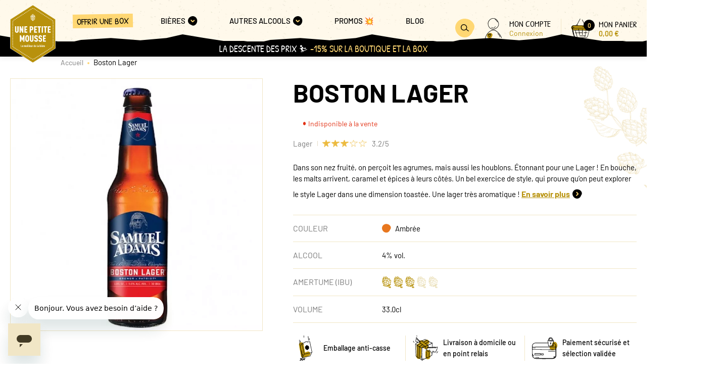

--- FILE ---
content_type: text/html; charset=UTF-8
request_url: https://unepetitemousse.fr/produit/brasserie-samuel-adams-biere-boston-lager
body_size: 132345
content:
<!DOCTYPE html>

<html lang="fr">
    <head>
        <meta charset="utf-8">
        <meta http-equiv="X-UA-Compatible" content="IE=edge">

                
        <title>Bière Boston Lager de Samuel Adams - vente en ligne | Une Petite Mousse</title>

        <meta content="width=device-width, initial-scale=1, maximum-scale=1, user-scalable=no" name="viewport">

                <link rel="apple-touch-icon" sizes="57x57" href="/UnePetiteMousseTheme/images/apple-icon-57x57.png">
    <link rel="apple-touch-icon" sizes="60x60" href="/UnePetiteMousseTheme/images/apple-icon-60x60.png">
    <link rel="apple-touch-icon" sizes="72x72" href="/UnePetiteMousseTheme/images/apple-icon-72x72.png">
    <link rel="apple-touch-icon" sizes="76x76" href="/UnePetiteMousseTheme/images/apple-icon-76x76.png">
    <link rel="apple-touch-icon" sizes="114x114" href="/UnePetiteMousseTheme/images/apple-icon-114x114.png">
    <link rel="apple-touch-icon" sizes="120x120" href="/UnePetiteMousseTheme/images/apple-icon-120x120.png">
    <link rel="apple-touch-icon" sizes="144x144" href="/UnePetiteMousseTheme/images/apple-icon-144x144.png">
    <link rel="apple-touch-icon" sizes="152x152" href="/UnePetiteMousseTheme/images/apple-icon-152x152.png">
    <link rel="apple-touch-icon" sizes="180x180" href="/UnePetiteMousseTheme/images/apple-icon-180x180.png">
    <link rel="icon" type="image/png" sizes="192x192"  href="/UnePetiteMousseTheme/images/android-icon-192x192.png">
    <link rel="icon" type="image/png" sizes="32x32" href="/UnePetiteMousseTheme/images/favicon-32x32.png">
    <link rel="icon" type="image/png" sizes="96x96" href="/UnePetiteMousseTheme/images/favicon-96x96.png">
    <link rel="icon" type="image/png" sizes="16x16" href="/UnePetiteMousseTheme/images/favicon-16x16.png">
    <link rel="manifest" href="/UnePetiteMousseTheme/images/manifest.json">
    <meta name="msapplication-TileColor" content="#ffffff">
    <meta name="msapplication-TileImage" content="/UnePetiteMousseTheme/images/ms-icon-144x144.png">
    <meta name="theme-color" content="#ffffff">

        <meta property="description" content="De doux parfums maltés, fruités et résineux envahissent le nez. En bouche, l’attaque est ronde avec des arômes de malts légèrement grillés et sucrés, du caramel et des notes d’agrumes très légères suivie d’une amertume équilibrée et longue en bouche. Une ">
    <meta property="og:title" content="Bière Boston Lager de Samuel Adams - vente en ligne">
    <meta property="og:description" content="De doux parfums maltés, fruités et résineux envahissent le nez. En bouche, l’attaque est ronde avec des arômes de malts légèrement grillés et sucrés, du caramel et des notes d’agrumes très légères suivie d’une amertume équilibrée et longue en bouche. Une ">
    <meta property="og:image" content="https://unepetitemousse.fr/media/cache/sylius_shop_homepage_hero_desktop_thumbnail/ab/71/d288b6fe09555400e791f40817ca.jpg">
    <meta property="og:type" content="website">
    <meta property="og:url" content="https://unepetitemousse.fr/produit/brasserie-samuel-adams-biere-boston-lager">
    <meta property="og:site_name" content="Une Petite Mousse">
    <meta property="og:locale" content="fr_FR">

            <link rel="stylesheet" href="/UnePetiteMousseTheme/UnePetiteMousseTheme.8aeafb55.css">

        <script type="text/javascript">
    window.dataLayer = window.dataLayer || [];
            window.dataLayer.push({"env":"prod","route":"sylius_shop_product_show","channel":{"code":"upm","name":"Une Petite Mousse"},"locale":"fr_FR","currency":"EUR"});
    </script>

<!-- Google Tag Manager  -->
<script>(function(w,d,s,l,i){w[l]=w[l]||[];w[l].push({'gtm.start':
            new Date().getTime(),event:'gtm.js'});var f=d.getElementsByTagName(s)[0],
        j=d.createElement(s),dl=l!='dataLayer'?'&l='+l:'';j.async=true;j.src=
        'https://srv.unepetitemousse.fr/1ly4gjbid0yld7d.js?id='+i+dl;f.parentNode.insertBefore(j,f);
    })(window,document,'script','dataLayer', 'GTM-NMMNNM');</script>
<!-- End Google Tag Manager -->

<script type="text/javascript">
    var gtmEnhancedEcommerceCurrencyCode = 'EUR';
    var gtmEnhancedEcommerceUAEnabled = '1';
    var gtmEnhancedEcommerceGA4Enabled = '1';
</script>
<script type="text/javascript">
    var productImpressions = window.productImpressions || (window.productImpressions = []);
</script>
<script type="text/javascript">
    var productDetails = window.productDetails || (window.productDetails = []);
</script>
<script type="text/javascript">
    var checkoutStepsConfiguration = window.checkoutStepsConfiguration || (window.checkoutStepsConfiguration = {"enabled":true,"steps":{"1":[{"event":"click","selector":"a[href$='\/checkout\/']"}],"2":[{"event":"submit","selector":"form[name=sylius_checkout_address]"}],"3":[{"event":"submit","selector":"form[name=sylius_checkout_select_shipping]","option":"enhancedEcommerceCheckoutGetChoiceValue"}],"4":[{"event":"submit","selector":"form[name=sylius_checkout_select_payment]","option":"enhancedEcommerceCheckoutGetChoiceValue"}]}});
</script>


    </head>

    <body data-controller="user-info" data-action="product-add-to-cart:added->user-info#update">
        



        <div data-route="sylius_shop_product_show">
                            <a href="#main_content" class="c-skip-link">Aller au contenu</a>                <header role="banner" class="c-header" data-controller="nav" data-action="resize@window->nav#resize">
                    <div class="c-header__wrapper">
    <div class="c-header__search-modal-slot" id="search-modal-slot"></div>

<div class="c-header__toggle">
    <button type="button" class="c-button" data-color="dark" data-rounded="true" data-action="click->nav#toggle"
            data-nav-target="toggle" aria-expanded="false">
        <span class="c-button__icon" data-icon="menu"><svg width="18px" height="14px" viewBox="0 0 18 14" version="1.1" xmlns="http://www.w3.org/2000/svg">
    <path d="M16.8101 1.45213C17.6789 1.47534 17.6784 0.0935694 16.8101 0.0703557C11.4227 -0.0744538 6.03104 0.00430705 0.649875 0.306362C-0.213789 0.354724 -0.219457 1.73677 0.649875 1.68813C6.03104 1.38608 11.4227 1.30732 16.8101 1.45213ZM16.991 7.42074C17.8596 7.43041 17.8604 6.04864 16.991 6.03897L1.37222 5.86486C0.5037 5.85519 0.50316 7.23696 1.37222 7.24663L16.991 7.42074ZM17.3487 12.0116C12.1926 11.8605 7.03035 12.0622 1.90046 12.6155C1.53826 12.6544 1.22572 12.9048 1.22572 13.3064C1.22572 13.6496 1.53583 14.0365 1.90046 13.9972C7.03035 13.444 12.1926 13.2422 17.3487 13.3934C18.2175 13.4188 18.2167 12.0371 17.3487 12.0116Z"
          id="iconburger-menu" fill="currentColor" fill-rule="evenodd" stroke="none"/>
</svg></span>
        <span class="c-button__icon" data-icon="cross"><svg width="15px" height="15px" viewBox="0 0 15 15" version="1.1" xmlns="http://www.w3.org/2000/svg">
    <path d="M8.7701 8.0512C10.9864 5.97005 12.8852 3.59523 14.8211 1.27382C15.4213 0.554176 14.3683 -0.478855 13.7621 0.247749C11.8621 2.52506 10.0004 4.85344 7.83806 6.90674C6.22557 4.90916 4.71131 2.83729 3.15272 0.802568C2.58367 0.0608744 1.28385 0.782836 1.85889 1.53381C3.47857 3.64863 5.05273 5.79826 6.72752 7.87361C4.82871 9.47539 2.72504 10.7928 0.392548 11.7631C-0.490371 12.1311 0.271551 13.3812 1.14848 13.0156C3.53847 12.0208 5.70444 10.6547 7.65836 9.01227C9.45894 11.1282 11.4416 13.0713 13.6256 14.8216C14.3623 15.4136 15.4273 14.3922 14.6846 13.7967C12.5234 12.0638 10.5551 10.144 8.7701 8.0512"
          id="Fill-1" fill="currentColor" fill-rule="evenodd" stroke="none"/>
</svg></span>
        <span class="u-visually-hidden">Ouvrir le menu</span>
    </button>
</div>
<div class="c-header__logo">
    <a href="/">
        <span class="u-visually-hidden">Accueil</span>
        <svg width="64px" height="81px" viewBox="0 0 64 81" version="1.1" xmlns:xlink="http://www.w3.org/1999/xlink" xmlns="http://www.w3.org/2000/svg">
  <g id="logo">
    <path d="M2.03863e-17 20.6412L2.03863e-17 60.0345C2.03863e-17 60.3889 0.179951 60.7178 0.481093 60.9078L31.2747 80.5076C31.6162 80.7269 32.0532 80.7269 32.3985 80.5076L63.1921 60.9078C63.4895 60.7178 63.6731 60.3889 63.6731 60.0345L63.6731 20.6412C63.6731 20.2868 63.4932 19.9579 63.1921 19.7679L32.3948 0.164428C32.0532 -0.0548094 31.6162 -0.0548094 31.271 0.164428L0.481093 19.7679C0.183623 19.9579 0 20.2868 2.03863e-17 20.6412Z" transform="translate(0.1652832 0.15986633)" id="Path" fill="#B8910C" stroke="none" />
    <path d="M31.9982 80.9963C31.7705 80.9963 31.5465 80.9342 31.3481 80.8063L0.554542 61.2029C0.205658 60.98 0 60.6036 0 60.1907L0 20.8011C0 20.3918 0.20933 20.0118 0.554542 19.7889L31.3518 0.189092C31.7448 -0.0630307 32.2552 -0.0630307 32.6519 0.189092L63.4455 19.7926C63.7943 20.0155 64 20.3918 64 20.8047L64 60.198C64 60.6073 63.7907 60.9873 63.4455 61.2102L32.6519 80.81C32.4535 80.9342 32.2295 81 32.0018 81L31.9982 80.9963ZM31.9982 0.327943C31.8329 0.327943 31.6676 0.37179 31.5244 0.463139L0.734492 20.0666C0.481093 20.2274 0.330522 20.5014 0.330522 20.8011L0.330522 60.1944C0.330522 60.494 0.481093 60.768 0.734492 60.9288L31.5281 80.5286C31.8145 80.7113 32.1855 80.7113 32.4719 80.5286L63.2655 60.9288C63.5189 60.768 63.6695 60.494 63.6695 60.1944L63.6695 20.8011C63.6695 20.5014 63.5189 20.2274 63.2655 20.0666L32.4719 0.463139C32.3287 0.37179 32.1634 0.327943 31.9982 0.327943Z" id="Shape" fill="#FFFFFF" stroke="none" />
    <path d="M3.31623 17.74L3.31623 24.434C3.31623 25.0186 2.97102 25.2452 2.56338 25.2452C2.15574 25.2452 1.81052 25.0186 1.81052 24.434L1.81052 17.74L0 17.74L0 21.3208C0.0110174 21.2989 0.0293797 21.288 0.0367246 21.288C0.0587594 21.288 0.0771217 21.2989 0.0771217 21.3391C0.0771217 21.3683 0.0587594 21.3903 0.0367246 21.3903C0.0293797 21.3903 0.00734492 21.3756 0 21.3537L0 24.3463C0 24.5546 0.0257072 24.7519 0.0661043 24.9419L0.087051 24.9138L0.106501 24.9017L0.106501 24.9017C0.106501 24.9638 0.095484 24.9748 0.0771217 24.9821C0.176278 25.4279 0.378264 25.8152 0.675733 26.1221C1.1605 26.6154 1.79583 26.8712 2.56338 26.8712C3.33092 26.8712 3.96626 26.6191 4.45102 26.1221C4.88437 25.68 5.12676 25.0698 5.12676 24.3463L5.12676 17.74L3.31623 17.74ZM9.93401 17.74L9.93401 22.1539L9.69897 21.6022L9.68796 21.6132C9.67816 21.618 9.67 21.6099 9.66456 21.5996L9.65858 21.5839C9.64756 21.5583 9.64021 21.5364 9.65858 21.5291C9.66225 21.5291 9.66959 21.5364 9.67327 21.5401L9.59247 21.3537L9.57016 21.3315L9.55575 21.3062L9.55575 21.3062C9.54473 21.277 9.54106 21.2697 9.55575 21.2624L8.05004 17.7436L6.47088 17.7436L6.47088 22.987L6.48557 22.987L6.48557 22.914L6.55626 22.9784C6.57554 22.9989 6.5884 23.0218 6.5884 23.0565C6.5884 23.1259 6.53698 23.2026 6.53698 23.2611L6.51821 23.247L6.47088 23.2319L6.47088 24.2952L6.51495 24.2952C6.55535 24.2952 6.5884 24.2952 6.65083 24.3573C6.65083 24.3982 6.61087 24.4064 6.56857 24.408L6.53698 24.4084C6.51495 24.4084 6.49291 24.4084 6.47088 24.3975L6.47088 24.5582C6.47088 24.5582 6.4819 24.5582 6.48557 24.5656L6.47088 24.5656L6.47088 25.8408C6.47088 25.8225 6.47455 25.8079 6.48557 25.8079C6.51495 25.8079 6.53698 25.8262 6.53698 25.8773C6.53698 25.8956 6.51495 25.9102 6.48557 25.9102C6.47578 25.9102 6.47251 25.9037 6.47142 25.8951L6.47088 26.7725L8.2814 26.7725L8.2814 22.3586L10.2058 26.7725L11.7482 26.7725L11.7482 17.7436L9.93768 17.7436L9.93401 17.74ZM23.1622 17.74L20.5988 17.74L20.5988 18.014L20.8486 18.0067L20.8486 17.9336L20.9193 17.9948C20.9385 18.0149 20.9514 18.0378 20.9514 18.0725C20.9514 18.1419 20.9037 18.2223 20.9073 18.2771C20.8522 18.2223 20.7457 18.2259 20.6649 18.2296L20.7421 18.1455C20.7127 18.0798 20.6613 18.0725 20.5952 18.0177L20.5952 20.2466L20.6062 20.2466L20.6062 20.2977L20.5952 20.2977L20.5952 21.2514C20.6588 21.2685 20.6833 21.3018 20.6936 21.3524L20.7017 21.4414C20.6539 21.4414 20.6172 21.4122 20.5952 21.3683L20.5952 21.4999C20.6547 21.467 20.73 21.4512 20.7982 21.4431L20.9183 21.4341L20.9183 21.4341C20.9183 21.456 20.9404 21.456 20.9404 21.4743C20.9404 21.5337 20.8529 21.5617 20.7594 21.5752L20.6497 21.5856L20.5915 21.5876L20.5915 21.942L20.6503 21.668C20.7053 21.668 20.7788 21.741 20.8118 21.7812C20.8192 21.9785 20.7531 22.048 20.6613 22.0516L20.6319 22.0425C20.6163 22.0352 20.5988 22.0224 20.5915 22.0005L20.5915 26.7652L22.402 26.7652L22.402 23.8859C22.402 23.8859 22.3983 23.8932 22.391 23.8932C22.3469 23.8932 22.3396 23.8676 22.3396 23.8603C22.3396 23.8106 22.3396 23.796 22.364 23.7922L22.3873 23.7909C22.3947 23.7909 22.3983 23.7909 22.402 23.7982L22.402 23.5023L23.1549 23.5023C25.116 23.5023 25.7036 22.3732 25.7036 20.5974C25.7036 18.8215 25.116 17.7327 23.1549 17.7327L23.1622 17.74ZM23.1439 21.8835L22.38 21.8835L22.38 19.3623L23.1439 19.3623C23.7162 19.3623 23.8396 19.8368 23.8648 20.3249L23.8705 20.5197L23.8691 20.7989C23.856 21.3248 23.7616 21.8835 23.1439 21.8835ZM24.2089 30.4192L24.2089 37.1132C24.2089 37.6979 23.8637 37.9244 23.456 37.9244C23.0484 37.9244 22.7032 37.6979 22.7032 37.1132L22.7032 30.4192L20.8926 30.4192L20.8926 32.206L20.911 32.206L20.911 32.2754L20.8926 32.2571L20.8926 34.2522C20.8926 34.2522 20.911 34.2632 20.911 34.2668C20.911 34.296 20.9037 34.3107 20.8926 34.318L20.8926 37.0255C20.8926 37.749 21.135 38.3556 21.5684 38.8014C22.0531 39.2947 22.6885 39.5504 23.456 39.5504C24.2236 39.5504 24.8589 39.2983 25.3437 38.8014C25.777 38.3592 26.0194 37.749 26.0194 37.0255L26.0194 30.4192L24.2089 30.4192ZM19.1482 31.2194C18.7259 30.7261 18.1677 30.3205 17.1467 30.3205C16.1258 30.3205 15.5896 30.7261 15.1709 31.2194C14.6351 31.8548 14.5221 32.9108 14.4997 33.9094L14.4946 34.3324L14.4946 35.5386L14.4997 35.9616C14.5221 36.9602 14.6351 38.0162 15.1709 38.6516C15.5896 39.1448 16.1258 39.5504 17.1467 39.5504C18.1677 39.5504 18.7259 39.1448 19.1482 38.6516C19.684 38.0162 19.7971 36.9602 19.8195 35.9616L19.8245 35.5386L19.8245 34.3324L19.8195 33.9094C19.7971 32.9108 19.684 31.8548 19.1482 31.2194ZM17.7637 37.5736C17.6609 37.7783 17.4699 37.9281 17.1394 37.9281C16.8089 37.9281 16.6436 37.7746 16.5408 37.5736C16.4526 37.4037 16.3966 37.1187 16.3608 36.7675L16.3348 36.4513L16.3348 36.4513L16.317 36.1096L16.3021 35.564L16.3021 35.564C16.291 35.5822 16.2764 35.5968 16.269 35.5968C16.247 35.5968 16.2286 35.5859 16.2286 35.5457C16.2286 35.5165 16.2433 35.4945 16.2653 35.4909C16.2727 35.4909 16.291 35.5055 16.3021 35.5238L16.2984 34.9355L16.3022 34.3237L16.311 33.9257L16.327 33.546C16.3574 32.9943 16.4189 32.5337 16.5408 32.2973C16.6436 32.0927 16.8089 31.9429 17.1394 31.9429C17.4699 31.9429 17.6609 32.0964 17.7637 32.2973C17.872 32.5056 17.9326 32.892 17.9661 33.3629L17.9865 33.7305L17.9987 34.1209L18.0057 34.7304L18.0046 35.3453L17.9987 35.7495L17.9865 36.1395L17.9661 36.5067C17.9326 36.9771 17.872 37.3635 17.7637 37.5736ZM13.3567 30.4192L13.356 30.784L13.3494 30.7846L13.3494 30.8759L13.356 30.8729L13.356 31.1755L13.3604 31.1902L13.356 31.1977L13.3567 31.2888L13.3384 31.2779L13.3567 31.2998L13.3567 31.7419C13.3274 31.7332 13.3003 31.715 13.2907 31.6688L13.287 31.6286L13.1878 31.7017C13.2062 31.7237 13.2429 31.7675 13.287 31.7894C13.2723 31.8004 13.2613 31.8333 13.2613 31.8588C13.2613 31.8771 13.2906 31.9027 13.298 31.9027C13.3163 31.9027 13.332 31.8917 13.343 31.8808L13.3604 31.8588L13.3604 31.9831C13.3531 31.9575 13.331 31.9429 13.3017 31.9429C13.2943 31.9429 13.2686 31.9612 13.2686 31.994L13.3017 32.0087L13.33 32.0023L13.3604 31.9904L13.3604 32.301C13.3494 32.29 13.331 32.2791 13.3127 32.2791C13.3053 32.2791 13.2796 32.3156 13.2796 32.3339L13.3111 32.3474L13.3111 32.3474L13.3385 32.3456L13.3641 32.3375L13.3641 32.6298C13.3283 32.6024 13.3007 32.5915 13.2753 32.5908L13.2502 32.5933L13.1144 32.5933C13.1841 32.6993 13.2245 32.6993 13.276 32.6993L13.3177 32.6938L13.3567 32.6773L13.3567 39.4481L11.5462 39.4481L11.5462 34.7455L10.5547 37.8404L9.62552 37.8404L8.6552 34.7601L8.65599 39.4518L6.84547 39.4518L6.84547 30.4228L8.43932 30.4228L9.2546 32.6043L9.19952 32.6298C9.12974 32.6627 8.99386 32.7321 9.01957 32.7906C9.02324 32.8016 9.03793 32.7943 9.04527 32.8089C9.09522 32.7826 9.18982 32.7376 9.23319 32.6701L9.2546 32.6152L9.55942 33.4227L9.54473 33.43L9.55942 33.4593L9.57411 33.452L10.0075 34.6103C10.0001 34.6139 9.99644 34.6212 10.0001 34.6322L10.01 34.6451L10.01 34.6451L10.0258 34.6505L10.0552 34.7309L9.98038 34.7605C9.95513 34.7674 9.93034 34.7692 9.9083 34.7601C9.92299 34.793 9.91565 34.8587 9.93401 34.8989C9.94319 34.9209 9.95696 34.9309 9.97441 34.9378L10.0368 34.9574L10.0148 34.9136L10.1727 34.8405L10.1337 34.8291L10.1029 34.8259L11.7519 30.4192L13.3567 30.4192ZM17.3267 17.74L13.1474 17.74L13.1474 26.7689L17.3267 26.7689L17.3267 25.1465L15.0571 25.1465L15.0608 25.1685C15.0608 25.1831 15.0608 25.2086 15.0277 25.2086C15.0081 25.2086 15.0016 25.1989 14.9994 25.187L14.9983 25.1465L14.9543 25.1465L14.9543 23.0272L16.9925 23.0272L16.9925 21.4049L14.9543 21.4049L14.9543 21.0395C14.9322 21.0578 14.9102 21.076 14.8918 21.0979L14.8423 21.0756C14.8175 21.0623 14.7927 21.045 14.7927 21.0285C14.7901 20.9111 14.8062 20.8775 14.8383 20.8666L14.8845 20.8604L14.9543 20.8604L14.9543 20.4073C14.9029 20.4073 14.8331 20.3781 14.7596 20.3489C14.7706 20.3562 14.7706 20.3672 14.7706 20.3708C14.7706 20.3854 14.7449 20.4147 14.7082 20.4183C14.7009 20.4183 14.6752 20.3927 14.6715 20.3745C14.6715 20.3489 14.6825 20.316 14.6972 20.305C14.6531 20.2831 14.6164 20.2393 14.598 20.2173L14.6972 20.1443C14.7005 20.2368 14.7393 20.2579 14.7865 20.2637L14.8604 20.268C14.8971 20.2713 14.931 20.2819 14.9506 20.3233L14.9506 19.3587L17.323 19.3587L17.323 17.7363L17.3267 17.74ZM50.2466 17.74L46.0674 17.74L46.0674 26.7689L50.2466 26.7689L50.2466 25.1465L47.8742 25.1465L47.8742 23.0272L49.9124 23.0272L49.9124 21.4049L48.0542 21.4049L48.0542 21.467L47.9881 21.467L47.9881 21.4049L47.8705 21.4049L47.8705 20.8604C47.8705 20.9014 47.8306 20.9119 47.7883 20.9145L47.7567 20.9152C47.7053 20.9152 47.6649 20.9152 47.5951 20.8093L47.731 20.8093C47.7714 20.802 47.8044 20.802 47.8705 20.8604L47.8705 20.7325L47.8669 20.7252L47.868 20.6538L47.8705 20.6266L47.8705 20.6266L47.8705 20.4073L47.8559 20.4073L47.858 20.3896L47.8705 20.3672L47.8705 20.0602L47.8338 20.0456L47.8338 20.0456C47.8448 20.0529 47.8448 20.0639 47.8448 20.0675C47.8448 20.0821 47.8191 20.1114 47.7824 20.115C47.7751 20.115 47.7494 20.0895 47.7457 20.0712C47.7457 20.0456 47.7567 20.0127 47.7714 20.0018C47.7273 19.9798 47.6906 19.936 47.6722 19.9141L47.7714 19.841C47.7714 19.936 47.8155 19.9543 47.8669 19.9579L47.8669 19.545C47.8485 19.5267 47.8338 19.5085 47.8228 19.4902L47.8669 19.5194L47.8669 19.3587L50.2393 19.3587L50.2393 17.7363L50.2466 17.74ZM40.2428 17.74L40.2428 19.3623L41.7706 19.3623L41.7706 26.7689L43.5811 26.7689L43.5811 20.0858L43.526 20.0858L43.5811 20.0566L43.5811 19.735L43.5315 19.7126C43.5067 19.6994 43.482 19.682 43.482 19.6656C43.4788 19.5247 43.5026 19.5045 43.5488 19.4993L43.5848 19.4975L43.5848 19.3623L45.1125 19.3623L45.1125 17.74L40.2428 17.74ZM36.5226 17.7363L36.5226 19.3587L34.9949 19.3587L34.9949 26.7652L33.772 26.7652C33.7692 26.7378 33.7685 26.7289 33.7544 26.7262L33.7352 26.725C33.7132 26.725 33.7077 26.7271 33.7063 26.7405L33.7059 26.7652L33.1807 26.7652L33.1807 25.5704L33.2431 25.5083L33.1807 25.5192L33.1807 25.4242C33.2395 25.395 33.2725 25.3183 33.2688 25.1721L33.2289 25.1351L33.1807 25.0954L33.1807 24.9675C33.2872 24.9565 33.3937 24.9309 33.3937 24.8652C33.39 24.8469 33.368 24.8469 33.368 24.825C33.3362 24.825 33.2945 24.8266 33.2497 24.832L33.1807 24.8433L33.1807 24.35L33.1948 24.3678L33.2064 24.3719L33.2064 24.3719C33.2174 24.3719 33.2395 24.3536 33.2395 24.3207C33.2395 24.3025 33.2137 24.2878 33.2027 24.2878L33.1876 24.2952L33.1807 24.3025L33.1807 22.3074L33.2174 22.3622L33.2174 22.2453L33.1807 22.2453L33.1807 21.6168C33.2468 21.6205 33.3166 21.6241 33.357 21.6643C33.3533 21.6095 33.401 21.5291 33.401 21.4597C33.401 21.425 33.3882 21.4021 33.3689 21.382L33.2982 21.3208L33.2982 21.3976L33.1807 21.3976L33.1807 19.3623L31.653 19.3623L31.653 17.7363L36.5226 17.7363ZM28.6232 23.0272L30.6577 23.0272L30.6577 21.4049L29.2769 21.4049C29.3151 21.4049 29.3251 21.4446 29.3275 21.4867L29.3283 21.5182C29.3283 21.5693 29.3283 21.6095 29.2181 21.6753L29.2181 21.5401C29.2181 21.4999 29.2181 21.467 29.2769 21.4049L28.6232 21.4049L28.6232 21.3391L28.5819 21.3359C28.5727 21.3327 28.5681 21.3263 28.5681 21.3135C28.5681 21.2843 28.5864 21.2806 28.6232 21.2806L28.6232 19.3623L30.9956 19.3623L30.9956 17.74L26.8163 17.74L26.8163 26.7689L30.9956 26.7689L30.9956 25.1465L28.6232 25.1465L28.6232 23.0272ZM38.5535 26.725C38.5535 26.7031 38.5535 26.6922 38.5866 26.6885C38.6061 26.6885 38.6127 26.6934 38.6149 26.7031L38.6159 26.7652L39.0199 26.7652L39.009 26.7387C39.0069 26.7311 39.0052 26.7226 39.0052 26.7141C39.0052 26.6922 39.0273 26.6812 39.0383 26.6812C39.0713 26.6812 39.097 26.6922 39.097 26.7141C39.097 26.7506 39.075 26.7579 39.053 26.7689L39.288 26.7689L39.288 25.1831L39.2807 25.1831L39.2828 25.1674C39.2839 25.1636 39.2856 25.1599 39.288 25.1575L39.288 17.74L37.4775 17.74L37.4775 26.7689L38.5609 26.7689L38.5572 26.725L38.5535 26.725ZM43.4673 32.0452L43.4673 30.4228L39.288 30.4228L39.288 37.5334L39.3394 37.5334L39.3394 37.57L39.288 37.5517L39.288 37.7198C39.3027 37.6997 39.3165 37.6878 39.3266 37.681L39.3431 37.6723L39.3651 37.6723C39.3468 37.7015 39.3357 37.7234 39.288 37.7308L39.288 39.4518L39.6846 39.4518C39.6846 39.4335 39.6956 39.4225 39.714 39.4225L39.714 39.4518L43.4673 39.4518L43.4673 37.8294L41.0985 37.8294L41.0985 35.7101L43.1367 35.7101L43.1367 34.0878L41.0985 34.0878L41.0985 32.0452L43.4673 32.0452ZM36.6732 34.2632L35.5384 33.8064C35.3952 33.7479 35.285 33.6931 35.2006 33.631C35.2006 33.6383 35.2006 33.6493 35.1932 33.6493C35.1785 33.6493 35.1687 33.6347 35.1627 33.6195L35.1565 33.5981C34.9618 33.441 34.9141 33.2437 34.9141 32.8564C34.9141 32.5531 34.9508 32.3631 35.0683 32.2096C35.1712 32.0708 35.3364 31.9685 35.5898 31.9685C35.8432 31.9685 36.0085 32.0562 36.1113 32.195C36.2656 32.3996 36.2656 32.6883 36.2656 33.0062L38.0761 33.0062C38.0761 32.0927 37.8704 31.3692 37.3746 30.9125C36.978 30.5434 36.3941 30.3425 35.5898 30.3425C34.8994 30.3425 34.3522 30.5471 33.9189 30.9125C33.3717 31.3802 33.1036 32.0781 33.1036 32.9148C33.1036 34.1316 33.39 34.6578 34.0621 35.0232C34.0731 35.0122 34.0841 35.0049 34.0915 35.0049C34.108 35.0049 34.1225 35.0111 34.1287 35.0311L34.1319 35.0561C34.1882 35.0877 34.2461 35.1178 34.3079 35.1462L34.5248 35.2388C34.5248 35.2388 34.5358 35.2205 34.5432 35.2205C34.5762 35.2205 34.5946 35.2351 34.5946 35.2534L34.5836 35.2643L34.9875 35.4288L34.9984 35.4152L35.0133 35.4105L35.0133 35.4105C35.0133 35.4105 35.0316 35.4178 35.0316 35.447L35.5494 35.659C36.1995 35.9257 36.339 36.0792 36.339 36.9415C36.339 37.3106 36.2876 37.5517 36.1591 37.7015C36.0452 37.855 35.8653 37.9281 35.5862 37.9281C35.3071 37.9281 35.1455 37.8331 35.0426 37.7271L35.0279 37.7417C35.0573 37.8075 35.1087 37.8148 35.1785 37.8733L34.9214 37.8733L34.9214 37.95L34.8507 37.8861C34.8315 37.866 34.8186 37.844 34.8186 37.8111C34.8186 37.7417 34.8664 37.665 34.8664 37.6065C34.8957 37.6358 34.9435 37.6467 34.9949 37.654C34.9545 37.5992 34.9251 37.5371 34.9031 37.4677L34.8149 37.5298C34.8149 37.4333 34.7732 37.4146 34.7229 37.4096L34.6452 37.4043C34.5946 37.3969 34.552 37.3712 34.5505 37.2631C34.5762 37.2631 34.6084 37.2713 34.6442 37.2836L34.7599 37.3288C34.7488 37.3215 34.7488 37.3106 34.7488 37.3069C34.7488 37.2923 34.7782 37.2631 34.8113 37.2631C34.8186 37.2631 34.8443 37.2923 34.848 37.3069C34.848 37.3325 34.837 37.3654 34.8223 37.3763C34.8517 37.3909 34.8774 37.4129 34.8957 37.4348C34.8664 37.3179 34.8517 37.1827 34.8443 37.0255C34.8223 37.0146 34.8149 36.9854 34.8149 36.9671C34.8149 36.9305 34.8186 36.9232 34.8443 36.9196L34.8443 36.8903L33.0338 36.8903C33.0338 37.8148 33.188 38.4506 33.6324 38.8927C34.0401 39.2983 34.7011 39.5504 35.5972 39.5504C36.4933 39.5504 37.1653 39.2727 37.573 38.8781C38.043 38.4214 38.1569 37.7892 38.1569 36.8757C38.1569 35.2388 37.8264 34.7345 36.6769 34.2632L36.6732 34.2632ZM30.8413 34.318L30.845 34.3253L30.8325 34.3334L30.8193 34.3362L30.8193 34.3362L30.8098 34.3311L30.8046 34.307L30.7275 34.2705L30.7275 34.2851L30.6136 34.2485L30.6761 34.2485L29.5743 33.8028C29.0528 33.5872 28.95 33.4227 28.95 32.8527C28.95 32.5494 28.9867 32.3594 29.1043 32.206C29.2071 32.0671 29.3724 31.9648 29.6258 31.9648C29.8792 31.9648 30.0444 32.0525 30.1472 32.1914C30.3015 32.396 30.3015 32.6846 30.3015 33.0025L32.112 33.0025C32.112 32.089 31.9064 31.3656 31.4106 30.9088C31.0139 30.5398 30.43 30.3388 29.6258 30.3388C28.9353 30.3388 28.3881 30.5434 27.9548 30.9088C27.4076 31.3765 27.1395 32.0744 27.1395 32.9112C27.1395 34.318 27.5214 34.8003 28.4395 35.1803L29.5854 35.648C30.2354 35.9147 30.3749 36.0682 30.3749 36.9305C30.3749 37.2996 30.3235 37.5408 30.195 37.6906C30.0811 37.844 29.9012 37.9171 29.6221 37.9171C29.343 37.9171 29.163 37.8148 29.0602 37.7015C28.8949 37.5115 28.8692 37.2448 28.8692 36.8794L27.0587 36.8794C27.0587 37.8038 27.2129 38.4396 27.6573 38.8818C28.065 39.2873 28.726 39.5395 29.6221 39.5395C30.5182 39.5395 31.1902 39.2618 31.5979 38.8671C32.0679 38.4104 32.1818 37.7783 32.1818 36.8648C32.1818 35.3009 31.8696 34.7711 30.8413 34.318ZM24.5063 8.40775L24.7086 8.62239L24.817 8.72794L24.8973 8.79896L24.9322 8.82523C24.9366 8.82813 24.9404 8.83026 24.9434 8.83161L25.0333 8.86952L25.1199 8.89495L25.1453 8.89738L25.1453 8.89738L25.1894 8.89224L25.2679 8.86359L25.3253 8.83527C25.5383 8.722 25.6889 8.56853 25.799 8.41872C25.8541 8.52468 25.9239 8.68546 25.957 8.89738C25.9717 8.9997 25.991 9.12072 25.9756 9.25857L25.957 9.36509C25.9533 9.39067 25.9459 9.41625 25.9349 9.44182C25.8835 9.58311 25.8076 9.69029 25.7475 9.76121L25.6742 9.84011C25.643 9.87208 25.6092 9.90907 25.5724 9.95184L25.452 10.0982L25.3838 10.1857L25.3838 10.1857L25.1417 10.5124C24.9682 10.2215 24.8171 10.0396 24.696 9.92285L24.572 9.80738C24.4951 9.73116 24.3909 9.60886 24.3411 9.44182L24.3223 9.36712L24.319 9.34317C24.286 9.14951 24.3117 8.99604 24.3301 8.89373C24.3668 8.69276 24.4402 8.52834 24.5063 8.40775ZM23.9518 7.96197C24.0032 8.01313 24.0693 8.10082 24.106 8.22506C24.1533 8.38426 24.1255 8.53229 24.0817 8.66513L24.0252 8.817C23.9812 8.92296 23.9004 9.08374 23.7535 9.24816C23.625 9.21528 23.445 9.14585 23.2834 8.99604C23.1879 8.912 23.0814 8.80969 23.0447 8.64526C23.0106 8.49649 23.0477 8.36264 23.0837 8.27566L23.1218 8.19582C23.1732 8.10082 23.232 8.0314 23.2761 7.9912C23.3862 8.09351 23.4927 8.14102 23.5588 8.16294C23.5992 8.17756 23.6323 8.18486 23.6727 8.18486C23.7881 8.17964 23.8717 8.08494 23.9167 8.01926L23.9518 7.96197L23.9518 7.96197ZM26.3903 7.86697L26.4254 7.92418C26.4704 7.98964 26.554 8.0836 26.6694 8.08621C26.6964 8.08864 26.72 8.08458 26.7448 8.07727L26.7833 8.06428C26.853 8.04236 26.9559 7.99851 27.066 7.89255C27.1101 7.93274 27.1689 7.99851 27.2203 8.09351L27.2591 8.17335C27.2962 8.26033 27.3352 8.39418 27.3011 8.54295C27.2644 8.71103 27.1542 8.80969 27.0624 8.89738C26.9277 9.02223 26.7829 9.09125 26.6639 9.12982L26.596 9.14951C26.4454 8.98508 26.3646 8.82431 26.3205 8.71834C26.2508 8.55391 26.17 8.35295 26.2361 8.13005C26.2728 8.00947 26.3426 7.92178 26.3903 7.86697ZM24.4476 6.87675C24.5761 7.0156 24.69 7.12156 24.7781 7.19464C24.9638 7.35095 25.0517 7.38789 25.0989 7.3966L25.1307 7.39926L25.1633 7.39533C25.1897 7.38892 25.2272 7.37256 25.2865 7.33214L25.3931 7.2517L25.4612 7.19464L25.4612 7.19464C25.5934 7.08137 25.6999 6.9754 25.7844 6.8804L25.8187 7.0132C25.8461 7.14423 25.8646 7.32307 25.8301 7.52654L25.7954 7.68061L25.7954 7.68061L25.7631 7.77727C25.7328 7.85623 25.6836 7.96093 25.6081 8.07159C25.4664 8.28143 25.2978 8.41342 25.1785 8.49057L25.1233 8.52468L25.1123 8.52468C24.9911 8.45526 24.7928 8.32006 24.6275 8.08255C24.552 7.97607 24.5028 7.87554 24.4725 7.80281L24.4329 7.69523C24.3227 7.34445 24.3998 7.03021 24.4476 6.87675ZM22.7472 6.59174C22.7142 6.66482 22.6811 6.77078 22.6664 6.89867L22.6596 7.01478C22.6591 7.08195 22.6657 7.16176 22.6921 7.24945C22.7325 7.38465 22.8023 7.476 22.8464 7.53446C22.8978 7.60388 22.9529 7.65504 22.9933 7.69158L22.9933 7.69523C22.9272 7.75735 22.8464 7.8487 22.7766 7.97293C22.6738 8.15198 22.6407 8.32371 22.626 8.42968L22.5583 8.36812C22.4442 8.25692 22.2544 8.03067 22.2221 7.70619C22.1927 7.41388 22.3065 7.18733 22.369 7.0631C22.4865 6.82559 22.6481 6.67213 22.7472 6.59174ZM27.6243 6.5077C27.7234 6.59174 27.8813 6.7452 27.9989 6.98271L28.0597 7.1134C28.1128 7.24177 28.1631 7.41701 28.1421 7.62581C28.1098 7.9532 27.92 8.1777 27.804 8.28808L27.7344 8.34929C27.7234 8.24333 27.6904 8.07524 27.5875 7.89255C27.5352 7.79937 27.4787 7.72469 27.4259 7.66697L27.3745 7.61485L27.3709 7.60754C27.4113 7.571 27.4627 7.51984 27.5178 7.45042C27.5618 7.39195 27.6316 7.30061 27.672 7.16541C27.7197 7.01925 27.7087 6.89502 27.7014 6.81463C27.6904 6.68674 27.6536 6.58078 27.6243 6.5077ZM23.2026 6.16423L23.2285 6.22047C23.2646 6.28801 23.3395 6.3939 23.4707 6.43827C23.5148 6.45289 23.5552 6.45654 23.5891 6.45608L23.669 6.44923L23.669 6.44923C23.8185 6.42313 23.9231 6.32806 23.9813 6.25988L24.0289 6.19711L24.0289 6.19711C24.084 6.44193 24.062 6.62828 24.0399 6.7452L24.0254 6.80331L23.9831 6.92737L23.9186 7.07726L23.7817 7.36641L23.6323 7.66235C23.5405 7.6185 23.3789 7.5235 23.2467 7.34811C23.1549 7.22479 23.1075 7.10289 23.0831 7.01632L23.0594 6.90598L23.0594 6.90598C23.0374 6.76713 23.0557 6.65751 23.0667 6.57712C23.0961 6.39442 23.1585 6.25192 23.2026 6.16423ZM27.0991 6.13134C27.1432 6.21903 27.2056 6.36154 27.235 6.54424C27.246 6.62462 27.2644 6.73424 27.2423 6.87309L27.2306 6.93601C27.2113 7.02131 27.1652 7.16724 27.055 7.31522C26.9228 7.49061 26.7612 7.58561 26.6694 7.62946L26.5629 7.42084L26.4252 7.13475L26.3478 6.96505C26.3049 6.86564 26.2786 6.78957 26.2618 6.71232C26.2397 6.59539 26.2177 6.40904 26.2728 6.16423C26.3022 6.20807 26.4234 6.37981 26.6327 6.41635L26.7126 6.4232C26.7465 6.42366 26.7869 6.42 26.831 6.40539C26.9622 6.36102 27.0371 6.25513 27.0733 6.18759L27.0991 6.13134ZM25.777 5.32747L25.8456 5.39758C25.9235 5.48733 26.0157 5.63257 26.0047 5.80248C26.0003 5.86825 25.9813 5.92482 25.9494 5.99033L25.8688 6.13865C25.7807 6.28846 25.6925 6.39808 25.5971 6.5077L25.4329 6.68472C25.3704 6.7495 25.3 6.81942 25.2215 6.89262L25.0976 7.00463C24.9929 6.9142 24.8841 6.80732 24.7743 6.68862L24.4705 6.3524C24.4191 6.29303 24.3796 6.23913 24.3484 6.17153C24.3154 6.0948 24.2566 5.96691 24.2566 5.79152C24.2566 5.63231 24.3072 5.5048 24.3535 5.42096L24.4035 5.34208L24.4035 5.34208L24.4989 5.43277L24.673 5.5893L24.8194 5.70901C24.8846 5.75892 24.9369 5.79335 24.9727 5.80979L25.0242 5.83034C25.0471 5.8372 25.0756 5.84268 25.1086 5.84268L25.1602 5.83399C25.1805 5.82908 25.2048 5.82148 25.2298 5.80979C25.3014 5.77691 25.435 5.66797 25.6011 5.50611L25.777 5.32747L25.777 5.32747ZM22.5893 4.92188L22.5628 5.02533C22.537 5.15139 22.5205 5.34117 22.5783 5.55767C22.6371 5.7696 22.7399 5.91941 22.8097 5.9998C22.6958 6.08749 22.5673 6.19346 22.4387 6.32135C22.2992 6.4602 22.1853 6.59905 22.0935 6.72328C22.0274 6.59174 21.8805 6.24827 21.965 5.83902C21.9965 5.6866 22.0543 5.55923 22.1098 5.46101L22.2184 5.29093L22.2184 5.29093C22.3469 5.11189 22.4865 4.9913 22.5893 4.92188ZM27.694 4.82688C27.7969 4.8963 27.9364 5.01688 28.065 5.19593L28.1329 5.29788C28.1984 5.40211 28.279 5.55349 28.3184 5.74402C28.3859 6.07141 28.3054 6.35672 28.2367 6.52509L28.1898 6.62828C28.098 6.50404 27.9842 6.36519 27.8446 6.22634C27.7161 6.09845 27.5875 5.99249 27.4737 5.90479C27.5435 5.82441 27.6463 5.67459 27.7051 5.46267C27.7629 5.24617 27.7464 5.05639 27.7205 4.93033L27.694 4.82688L27.694 4.82688ZM23.7094 3.928C23.7094 4.07416 23.7315 4.32263 23.8673 4.59302C23.9518 4.75745 24.051 4.88169 24.1317 4.96573C24.073 5.10458 23.9959 5.26901 23.882 5.44074C23.7911 5.58051 23.6961 5.69972 23.6078 5.79991L23.5238 5.89076L23.4649 5.82389C23.4014 5.74699 23.3312 5.64902 23.265 5.52844L23.2274 5.45551L23.1706 5.3271L23.1354 5.2309L23.1181 5.17766C23.0851 5.06073 23.0447 4.87438 23.0594 4.64052L23.2944 4.39571C23.4413 4.23859 23.5809 4.08147 23.7094 3.928ZM26.4638 3.91704C26.5923 4.07051 26.7319 4.22763 26.8788 4.38475L27.1138 4.62956C27.1285 4.86342 27.0881 5.04977 27.055 5.16669L27.0026 5.31613C26.9799 5.37318 26.9491 5.44231 26.9081 5.51747C26.842 5.63806 26.7718 5.73603 26.7083 5.81293L26.6486 5.88044L26.5808 5.81225C26.5087 5.73674 26.4318 5.6465 26.3557 5.54074L26.2801 5.42978C26.1663 5.25439 26.0928 5.08996 26.0414 4.95477C26.1222 4.87072 26.2214 4.74649 26.3058 4.58206C26.4417 4.31167 26.4638 4.0632 26.4638 3.91704ZM25.0903 2.64912C25.1564 2.75143 25.2739 2.89759 25.4538 3.02913C25.6448 3.16798 25.8321 3.23741 25.9533 3.27029C25.9717 3.38356 25.9827 3.54434 25.9753 3.73069L25.9642 3.88795C25.9525 4.00677 25.9288 4.15211 25.8725 4.31532C25.8137 4.49071 25.7385 4.62167 25.6675 4.73065L25.6154 4.80861C25.5267 4.93954 25.3946 5.10854 25.2064 5.28599L25.0866 5.39324C24.936 5.27266 24.7414 5.09362 24.5724 4.83418L24.5183 4.74636C24.4638 4.65283 24.3904 4.51003 24.3301 4.32994L24.2939 4.21491C24.2613 4.09959 24.2257 3.9374 24.2125 3.74165C24.2015 3.55165 24.2125 3.39087 24.2309 3.26664C24.3594 3.22279 24.5394 3.14971 24.7267 3.01086C24.8956 2.88663 25.0131 2.75143 25.0903 2.64912ZM23.8012 2.13756C23.6433 2.39334 23.5001 2.682 23.3789 3.00355C23.3642 3.04375 23.3495 3.08029 23.3385 3.12048C23.3385 3.16798 23.3532 3.19721 23.3642 3.21548C23.4156 3.29587 23.5368 3.33241 23.6764 3.29587C23.5588 3.58088 23.4156 3.79281 23.3054 3.93166C23.1567 4.12166 23.0025 4.26691 22.8744 4.37105L22.7353 4.47651L22.6003 4.56379C22.3506 4.7136 22.1229 4.79034 21.9613 4.83053C21.9173 4.56379 21.8769 4.08147 22.0678 3.55165C22.1229 3.39453 22.2331 3.10586 22.4975 2.81355C22.649 2.64912 22.8034 2.53607 22.9274 2.46014L23.0596 2.38592L23.1108 2.36046C23.3826 2.22161 23.6323 2.16314 23.8012 2.13756ZM26.4307 2.11199C26.5715 2.1333 26.7684 2.17745 26.9874 2.27193L27.1211 2.33488C27.2423 2.39334 27.4921 2.52488 27.7344 2.78797C27.8997 2.97067 28.0047 3.15194 28.0737 3.30056L28.1641 3.52607L28.1641 3.52607C28.336 4.00291 28.3204 4.44127 28.2835 4.7213L28.2706 4.80861C28.136 4.77207 27.9554 4.71269 27.7544 4.60722L27.5846 4.50969L27.5846 4.50969L27.431 4.40305C27.2914 4.29764 27.105 4.13409 26.9265 3.90608C26.8163 3.76723 26.6731 3.5553 26.5556 3.27029C26.6951 3.30683 26.8163 3.27029 26.8677 3.1899C26.8788 3.17163 26.8934 3.1424 26.8934 3.0949C26.8824 3.05471 26.8677 3.01817 26.853 2.97797C26.7319 2.65643 26.5886 2.36776 26.4307 2.11199ZM25.3069 0C25.2629 0.21193 25.2298 0.442129 25.2151 0.690598C25.2033 0.906235 25.2063 1.1103 25.2201 1.3028L25.3169 1.30771L25.4784 1.32434L25.6191 1.34831L25.6999 1.36658L25.7798 1.3888L25.8847 1.42474L26.1128 1.51541L26.5913 1.7248L27.0704 1.94328C27.1287 1.9705 27.1885 1.99871 27.2497 2.02795C26.8714 2.00237 26.4748 1.99506 26.0635 2.00237L25.8137 2.00968L25.9049 2.16287L25.9533 2.25815C25.965 2.28299 25.9803 2.31485 25.9972 2.35373L26.0511 2.49141L26.0782 2.57604L26.0782 2.57604C26.1002 2.65277 26.1222 2.75508 26.1369 2.87566L25.9469 2.77975L25.8064 2.70027L25.6999 2.6345C25.6264 2.587 25.553 2.52854 25.4722 2.45911L25.3452 2.34276L25.3452 2.34276L25.2574 2.25175L25.1747 2.14853C25.1711 2.14122 25.1564 2.11929 25.1307 2.11199C25.1233 2.11199 25.1086 2.10833 25.0903 2.11199C25.0731 2.11686 25.0609 2.12985 25.0546 2.13905L25.0499 2.14853C24.997 2.26838 24.9323 2.35783 24.8785 2.41874L24.8405 2.45911C24.8185 2.48104 24.7965 2.50296 24.7708 2.52488C24.7169 2.57117 24.6679 2.60608 24.6141 2.63829L24.5284 2.68566C24.4843 2.71124 24.4329 2.73864 24.3746 2.76742L24.1795 2.85739L24.1795 2.85739L24.2301 2.66625L24.2981 2.44164L24.3427 2.31588L24.3668 2.2618C24.3998 2.19968 24.4513 2.11199 24.532 2.01698C24.4476 2.02064 24.3668 2.02429 24.2823 2.02429C23.86 2.03525 23.4377 2.04987 23.019 2.06814L23.6975 1.7571L23.9715 1.62651L24.095 1.56389L24.1603 1.52784L24.2707 1.47594L24.4213 1.41739L24.5835 1.36658C24.7001 1.33557 24.8159 1.31745 24.9256 1.30805C24.949 1.147 24.9615 0.97214 24.9581 0.778293C24.9553 0.613865 24.9381 0.459713 24.9126 0.31738L24.8846 0.179044L25.3069 0ZM8.32547 46.9241L8.32547 43.6794L8.83962 43.6794L8.83962 46.4637L9.6953 46.4637L9.6953 46.9241L8.32547 46.9241ZM11.4471 45.8608L10.4518 45.8608L10.4561 46.0783C10.4638 46.244 10.4833 46.3682 10.5253 46.4308C10.562 46.4856 10.6244 46.5258 10.7126 46.5258C10.7934 46.5258 10.8485 46.4893 10.8962 46.4308C10.9329 46.387 10.955 46.2883 10.955 46.2152L11.436 46.2152C11.4287 46.4162 11.3736 46.6172 11.2341 46.767C11.1092 46.9022 10.9219 46.957 10.7126 46.957C10.4886 46.957 10.338 46.9058 10.1911 46.7597C10.0311 46.6005 9.98447 46.322 9.97164 46.0015L9.96706 45.7183L9.97164 45.4351C9.98447 45.1146 10.0311 44.8361 10.1911 44.6769C10.338 44.5308 10.5106 44.4869 10.7089 44.4869C10.9072 44.4869 11.0835 44.5271 11.2267 44.6769C11.3912 44.8483 11.4316 45.1396 11.4423 45.4532L11.4471 45.8608L11.4471 45.8608ZM10.8925 45.0094C10.8521 44.9546 10.797 44.9144 10.7089 44.9144C10.6208 44.9144 10.5657 44.9546 10.5253 45.0094C10.4859 45.059 10.4653 45.1664 10.4568 45.3129L10.4518 45.5064L10.4518 45.5064L10.9586 45.5064L10.9544 45.3129C10.9469 45.1664 10.9282 45.059 10.8889 45.0094L10.8925 45.0094ZM14.5907 46.9241L14.5907 45.1994C14.5907 45.0131 14.4805 44.9217 14.3483 44.9217C14.2161 44.9217 14.1096 45.0131 14.1096 45.1994L14.1096 46.9241L13.6248 46.9241L13.6248 45.1994C13.6248 45.0131 13.5183 44.9217 13.3861 44.9217C13.2539 44.9217 13.1474 45.0131 13.1474 45.1994L13.1474 46.9241L12.6627 46.9241L12.6627 44.5235L13.1291 44.5235L13.1291 44.7025C13.1694 44.6477 13.2282 44.5856 13.2906 44.5527C13.3604 44.5125 13.4449 44.4906 13.533 44.4906C13.724 44.4906 13.9003 44.5856 14.0031 44.7354C14.0619 44.666 14.139 44.6002 14.2198 44.5527C14.2932 44.5125 14.4034 44.4906 14.4768 44.4906C14.7009 44.4906 14.8257 44.549 14.9359 44.6769C15.0314 44.7865 15.0791 44.9181 15.0791 45.1958L15.0791 46.9278L14.5944 46.9278L14.5907 46.9241ZM16.9447 45.8608L15.9495 45.8608L15.9538 46.0783C15.9615 46.244 15.981 46.3682 16.023 46.4308C16.0597 46.4856 16.1221 46.5258 16.2102 46.5258C16.291 46.5258 16.3461 46.4893 16.3939 46.4308C16.4306 46.387 16.4526 46.2883 16.4526 46.2152L16.9337 46.2152C16.9264 46.4162 16.8713 46.6172 16.7317 46.767C16.6069 46.9022 16.4196 46.957 16.2102 46.957C15.9862 46.957 15.8357 46.9058 15.6888 46.7597C15.506 46.5778 15.4711 46.24 15.4657 45.8618L15.4647 45.7183C15.4647 45.2835 15.4831 44.8815 15.6888 44.6769C15.8357 44.5308 16.0083 44.4869 16.2066 44.4869C16.4049 44.4869 16.5812 44.5271 16.7244 44.6769C16.8889 44.8483 16.9293 45.1396 16.9399 45.4532L16.9447 45.8608ZM16.3902 45.0094C16.3498 44.9546 16.2947 44.9144 16.2066 44.9144C16.1184 44.9144 16.0633 44.9546 16.023 45.0094C15.9836 45.059 15.963 45.1664 15.9544 45.3129L15.9495 45.5064L15.9495 45.5064L16.4563 45.5064C16.4563 45.2616 16.4416 45.0789 16.3865 45.0094L16.3902 45.0094ZM17.312 44.2165L17.312 43.6831L17.8482 43.6831L17.8482 44.2165L17.312 44.2165ZM17.3414 46.9241L17.3414 44.5856L17.8261 44.5856L17.8261 46.9241L17.3414 46.9241ZM18.5276 46.778C18.377 46.6647 18.2852 46.482 18.2852 46.1933L18.2852 43.6794L18.77 43.6794L18.77 46.1677C18.77 46.3833 18.8765 46.4893 19.1005 46.4893L19.1005 46.9205C18.8765 46.9205 18.6892 46.8985 18.5276 46.7743L18.5276 46.778ZM19.644 46.778C19.4934 46.6647 19.4016 46.482 19.4016 46.1933L19.4016 43.6794L19.8864 43.6794L19.8864 46.1677C19.8864 46.3833 19.9929 46.4893 20.2169 46.4893L20.2169 46.9205C19.9929 46.9205 19.8056 46.8985 19.644 46.7743L19.644 46.778ZM21.9393 45.8608L20.9441 45.8608L20.9483 46.0783C20.956 46.244 20.9755 46.3682 21.0175 46.4308C21.0542 46.4856 21.1167 46.5258 21.2048 46.5258C21.2856 46.5258 21.3407 46.4893 21.3884 46.4308C21.4251 46.387 21.4472 46.2883 21.4472 46.2152L21.9283 46.2152C21.9209 46.4162 21.8658 46.6172 21.7263 46.767C21.6014 46.9022 21.4141 46.957 21.2048 46.957C20.9808 46.957 20.8302 46.9058 20.6833 46.7597C20.5005 46.5778 20.4657 46.24 20.4602 45.8618L20.4593 45.7183C20.4593 45.2835 20.4776 44.8815 20.6833 44.6769C20.8302 44.5308 21.0028 44.4869 21.2011 44.4869C21.3994 44.4869 21.5757 44.5271 21.7189 44.6769C21.8861 44.851 21.9251 45.1489 21.935 45.4681L21.9393 45.8608ZM21.3847 45.0094C21.3444 44.9546 21.2893 44.9144 21.2011 44.9144C21.113 44.9144 21.0579 44.9546 21.0175 45.0094C20.9624 45.0789 20.9441 45.2616 20.9441 45.5064L21.4509 45.5064C21.4509 45.2616 21.4362 45.0789 21.3811 45.0094L21.3847 45.0094ZM23.3054 46.9241L23.3054 46.7414C23.265 46.7962 23.1989 46.8583 23.1402 46.8912C23.0704 46.9314 22.9859 46.9607 22.8978 46.9607C22.6995 46.9607 22.5673 46.9022 22.4571 46.7743C22.3616 46.6647 22.3212 46.5331 22.3212 46.2554L22.3212 44.5235L22.806 44.5235L22.806 46.2481C22.806 46.4345 22.9125 46.5258 23.0447 46.5258C23.1769 46.5258 23.2834 46.4345 23.2834 46.2481L23.2834 44.5235L23.7682 44.5235L23.7682 46.9241L23.3054 46.9241ZM25.1307 44.9546C24.903 44.9546 24.7267 45.1081 24.7267 45.3675L24.7267 46.9205L24.2419 46.9205L24.2419 44.5198L24.7083 44.5198L24.7083 44.7756C24.7597 44.7025 24.8369 44.6331 24.9177 44.5856C25.0242 44.5235 25.1527 44.4869 25.2922 44.4869L25.2922 44.9546L25.1307 44.9546ZM27.3562 46.9241L27.3562 46.7414C27.3305 46.7853 27.246 46.8656 27.1946 46.8912C27.1248 46.9314 27.0403 46.9607 26.9522 46.9607C26.7722 46.9607 26.6364 46.9095 26.5262 46.7743C26.4005 46.6208 26.3681 46.3834 26.36 46.0413L26.3573 45.722L26.3593 45.4326C26.3664 45.0755 26.3969 44.8311 26.5262 44.6733C26.6364 44.5417 26.7649 44.4869 26.9522 44.4869C27.0403 44.4869 27.1248 44.5088 27.1946 44.549C27.246 44.5783 27.3011 44.6258 27.3378 44.6769L27.3378 43.6794L27.8226 43.6794L27.8226 46.9241L27.3562 46.9241ZM27.3378 45.2068C27.3378 45.1008 27.3121 45.0277 27.2607 44.9802C27.2203 44.94 27.1542 44.9181 27.0954 44.9181C27.022 44.9181 26.9522 44.9546 26.9118 45.0167C26.8728 45.0853 26.8553 45.2052 26.8476 45.372L26.8425 45.5944L26.8436 45.9673C26.8478 46.1917 26.8622 46.3514 26.9118 46.4308C26.9522 46.4929 27.022 46.5258 27.0954 46.5258C27.1542 46.5258 27.2203 46.5076 27.2607 46.4674C27.3121 46.4162 27.3378 46.3431 27.3378 46.2408L27.3378 45.2068ZM28.7113 45.8608C28.7113 46.1349 28.726 46.3431 28.7848 46.4308C28.8215 46.4856 28.8839 46.5258 28.9721 46.5258C29.0602 46.5258 29.1079 46.4893 29.1557 46.4308C29.1924 46.387 29.2144 46.2883 29.2144 46.2152L29.6955 46.2152C29.6882 46.4162 29.6331 46.6172 29.4935 46.767C29.3687 46.9022 29.1814 46.957 28.9721 46.957C28.748 46.957 28.5975 46.9058 28.4506 46.7597C28.2678 46.5778 28.2329 46.24 28.2275 45.8618L28.2265 45.7183C28.2265 45.2835 28.2449 44.8815 28.4506 44.6769C28.5975 44.5308 28.7701 44.4869 28.9684 44.4869C29.1667 44.4869 29.343 44.5271 29.4862 44.6769C29.6533 44.851 29.6923 45.1489 29.7022 45.4681L29.7065 45.8608L28.7113 45.8608ZM29.152 45.0094C29.1116 44.9546 29.0565 44.9144 28.9684 44.9144C28.8802 44.9144 28.8252 44.9546 28.7848 45.0094C28.7297 45.0789 28.7113 45.2616 28.7113 45.5064L29.2181 45.5064C29.2181 45.2616 29.2034 45.0789 29.1483 45.0094L29.152 45.0094ZM31.1498 46.778C30.9993 46.6647 30.9074 46.482 30.9074 46.1933L30.9074 43.6794L31.3922 43.6794L31.3922 46.1677C31.3922 46.3833 31.4987 46.4893 31.7227 46.4893L31.7227 46.9205C31.4987 46.9205 31.3114 46.8985 31.1498 46.7743L31.1498 46.778ZM32.942 46.9241L32.942 46.7195C32.9016 46.778 32.8502 46.8437 32.7951 46.8803C32.7216 46.9314 32.6445 46.9607 32.5197 46.9607C32.3177 46.9607 32.1891 46.9022 32.0679 46.7597C31.9725 46.6464 31.921 46.4637 31.921 46.2226C31.921 46.0033 31.9982 45.8133 32.1451 45.6854C32.2626 45.5795 32.4205 45.521 32.6996 45.521L32.9163 45.521L32.9163 45.1885C32.9163 45.0094 32.8355 44.9108 32.6812 44.9108C32.6078 44.9108 32.5564 44.9364 32.5197 44.9802C32.4682 45.035 32.4462 45.1044 32.4462 45.2031L31.9614 45.2031C31.9614 45.0131 32.0165 44.834 32.1671 44.6842C32.2809 44.571 32.4793 44.4869 32.6739 44.4869C32.8685 44.4869 33.0632 44.5381 33.188 44.666C33.3166 44.7939 33.3974 44.9729 33.3974 45.2323L33.3974 46.9278L32.9383 46.9278L32.942 46.9241ZM32.9163 45.8645L32.7547 45.8645C32.6482 45.8645 32.5711 45.8718 32.5013 45.9375C32.4425 45.9924 32.4058 46.1093 32.4058 46.2079C32.4058 46.4235 32.4939 46.5404 32.6592 46.5404C32.8061 46.5404 32.9163 46.4162 32.9163 46.2226L32.9163 45.8645ZM35.9754 46.7706C35.8653 46.9058 35.7294 46.957 35.5494 46.957C35.4613 46.957 35.3768 46.9314 35.3071 46.8876C35.2556 46.8583 35.1748 46.7816 35.1455 46.7378L35.1455 46.9205L34.6791 46.9205L34.6791 43.6757L35.1638 43.6757L35.1638 44.6733C35.2006 44.6221 35.2556 44.5746 35.3071 44.5454C35.3768 44.5052 35.4613 44.4833 35.5494 44.4833C35.7367 44.4833 35.8653 44.5381 35.9754 44.6696C36.1047 44.8275 36.1353 45.0718 36.1423 45.4289L36.1444 45.7183L36.1413 46.0376C36.1322 46.3797 36.0983 46.6172 35.9754 46.7706ZM35.5898 45.0131C35.5494 44.951 35.4797 44.9144 35.4062 44.9144C35.3475 44.9144 35.2813 44.9364 35.2409 44.9766C35.1895 45.0277 35.1638 45.1008 35.1638 45.2031L35.1638 46.2372C35.1638 46.3431 35.1932 46.4162 35.2409 46.4637C35.2813 46.5039 35.3475 46.5222 35.4062 46.5222C35.4797 46.5222 35.5494 46.4893 35.5898 46.4272C35.621 46.3724 35.6385 46.2838 35.6481 46.1645L35.6575 45.9632L35.6593 45.5907L35.655 45.3683C35.6481 45.2015 35.6311 45.0816 35.5898 45.0131ZM36.519 44.2165L36.519 43.6831L37.0551 43.6831L37.0551 44.2165L36.519 44.2165ZM36.5483 46.9241L36.5483 44.5856L37.0331 44.5856L37.0331 46.9241L36.5483 46.9241ZM38.1385 45.8608C38.1385 46.1349 38.1532 46.3431 38.212 46.4308C38.2487 46.4856 38.3111 46.5258 38.3993 46.5258C38.4874 46.5258 38.5351 46.4893 38.5829 46.4308C38.6196 46.387 38.6416 46.2883 38.6416 46.2152L39.1227 46.2152C39.1154 46.4162 39.0603 46.6172 38.9208 46.767C38.7959 46.9022 38.6086 46.957 38.3993 46.957C38.1752 46.957 38.0247 46.9058 37.8778 46.7597C37.695 46.5778 37.6601 46.24 37.6547 45.8618L37.6538 45.7183C37.6538 45.2835 37.6721 44.8815 37.8778 44.6769C38.0247 44.5308 38.1973 44.4869 38.3956 44.4869C38.5939 44.4869 38.7702 44.5271 38.9134 44.6769C39.0805 44.851 39.1195 45.1489 39.1295 45.4681L39.1338 45.8608L38.1385 45.8608ZM38.1569 44.2494L37.7603 43.6173L38.1679 43.6173L38.4984 44.2494L38.1569 44.2494ZM38.5792 45.0094C38.5388 44.9546 38.4837 44.9144 38.3956 44.9144C38.3075 44.9144 38.2524 44.9546 38.212 45.0094C38.1569 45.0789 38.1385 45.2616 38.1385 45.5064L38.6453 45.5064C38.6453 45.2616 38.6306 45.0789 38.5755 45.0094L38.5792 45.0094ZM40.2208 44.9546C39.9931 44.9546 39.8168 45.1081 39.8168 45.3675L39.8168 46.9205L39.3321 46.9205L39.3321 44.5198L39.7985 44.5198L39.7985 44.7756C39.8499 44.7025 39.927 44.6331 40.0078 44.5856C40.1143 44.5235 40.2428 44.4869 40.3824 44.4869L40.3824 44.9546L40.2208 44.9546ZM41.0691 45.8608C41.0691 46.1349 41.0838 46.3431 41.1426 46.4308C41.1793 46.4856 41.2418 46.5258 41.3299 46.5258C41.418 46.5258 41.4658 46.4893 41.5135 46.4308C41.5502 46.387 41.5723 46.2883 41.5723 46.2152L42.0534 46.2152C42.046 46.4162 41.9909 46.6172 41.8514 46.767C41.7265 46.9022 41.5392 46.957 41.3299 46.957C41.1059 46.957 40.9553 46.9058 40.8084 46.7597C40.6256 46.5778 40.5908 46.24 40.5853 45.8618L40.5844 45.7183C40.5844 45.2835 40.6027 44.8815 40.8084 44.6769C40.9553 44.5308 41.1279 44.4869 41.3262 44.4869C41.5245 44.4869 41.7008 44.5271 41.844 44.6769C42.0321 44.8728 42.0579 45.2253 42.0626 45.5886L42.0644 45.8608L41.0691 45.8608ZM41.5098 45.0094C41.4694 44.9546 41.4144 44.9144 41.3262 44.9144C41.2381 44.9144 41.183 44.9546 41.1426 45.0094C41.1032 45.059 41.0826 45.1664 41.0741 45.3129L41.0691 45.5064L41.5759 45.5064L41.5718 45.3129C41.5643 45.1664 41.5455 45.059 41.5062 45.0094L41.5098 45.0094Z" transform="translate(6.8896484 12.108307)" id="Shape" fill="#FFFFFF" stroke="none" />
    <g id="dots" transform="translate(0.19458008 1.3443451)">
      <g id="Group" transform="translate(51.176514 13.447357)">
        <path d="M7.73666e-19 0L7.1211 0.016369L7.13581 6.4264L0.0147035 6.41003L7.73666e-19 0Z" transform="matrix(0.5400934 -0.84160507 0.84160507 0.5400934 -1.1920929E-07 6.00207)" id="Rectangle" fill="none" fill-rule="evenodd" stroke="none" />
        <path d="M0.14185 0L0.855424 0.00164026L0.85815 1.18977L0.144576 1.18813L0.14185 0Z" transform="matrix(0.5400934 -0.84160507 0.84160507 0.5400934 2.1139984 3.5964622)" id="Rectangle" fill="#FFFFFF" stroke="none" />
        <path d="M0.14185 0L0.855424 0.00164026L0.85815 1.18977L0.144576 1.18813L0.14185 0Z" transform="matrix(0.5400934 -0.84160507 0.84160507 0.5400934 3.9111912 4.7439666)" id="Rectangle" fill="#FFFFFF" stroke="none" />
        <path d="M0.14185 0L0.855424 0.00164026L0.85815 1.18977L0.144576 1.18813L0.14185 0Z" transform="matrix(0.5400934 -0.84160507 0.84160507 0.5400934 5.7033095 5.8889194)" id="Rectangle" fill="#FFFFFF" stroke="none" />
      </g>
      <g id="Group" transform="translate(45.608154 9.892807)">
        <path d="M0 0L7.1211 0.016369L7.13581 6.4264L0.0147035 6.41003L0 0Z" transform="matrix(0.5400934 -0.84160507 0.84160507 0.5400934 -1.1920929E-07 6.00207)" id="Rectangle" fill="none" fill-rule="evenodd" stroke="none" />
        <path d="M0.14185 -2.5799e-19L0.855424 0.00164026L0.85815 1.18977L0.144576 1.18813L0.14185 -2.5799e-19Z" transform="matrix(0.5400934 -0.84160507 0.84160507 0.5400934 2.1139984 3.596462)" id="Rectangle" fill="#FFFFFF" stroke="none" />
        <path d="M0.14185 0L0.855424 0.00164026L0.85815 1.18977L0.144576 1.18813L0.14185 0Z" transform="matrix(0.5400934 -0.84160507 0.84160507 0.5400934 3.9131749 4.744545)" id="Rectangle" fill="#FFFFFF" stroke="none" />
        <path d="M0.14185 0L0.855424 0.00164026L0.85815 1.18977L0.144576 1.18813L0.14185 0Z" transform="matrix(0.5400934 -0.84160507 0.84160507 0.5400934 5.705293 5.885844)" id="Rectangle" fill="#FFFFFF" stroke="none" />
      </g>
      <g id="Group" transform="translate(40.0354 6.336853)">
        <path d="M0 0L7.1211 0.016369L7.13581 6.4264L0.0147035 6.41003L0 0Z" transform="matrix(0.5400934 -0.84160507 0.84160507 0.5400934 -1.1920929E-07 6.00207)" id="Rectangle" fill="none" fill-rule="evenodd" stroke="none" />
        <path d="M0.14185 0L0.855424 0.00164026L0.85815 1.18977L0.144576 1.18813L0.14185 0Z" transform="matrix(0.5400934 -0.84160507 0.84160507 0.5400934 2.117671 3.5928082)" id="Rectangle" fill="#FFFFFF" stroke="none" />
        <path d="M0.14185 2.5799e-19L0.855424 0.00164026L0.85815 1.18977L0.144576 1.18813L0.14185 2.5799e-19Z" transform="matrix(0.5400934 -0.84160507 0.84160507 0.5400934 3.914282 4.7459407)" id="Rectangle" fill="#FFFFFF" stroke="none" />
        <path d="M0.14185 0L0.855424 0.00164026L0.85815 1.18977L0.144576 1.18813L0.14185 0Z" transform="matrix(0.5400934 -0.84160507 0.84160507 0.5400934 5.7064004 5.8908925)" id="Rectangle" fill="#FFFFFF" stroke="none" />
      </g>
      <g id="Group" transform="translate(34.46704 2.7823029)">
        <path d="M0 0L7.1211 0.016369L7.13581 6.4264L0.0147035 6.41003L0 0Z" transform="matrix(0.5400934 -0.84160507 0.84160507 0.5400934 -1.1920929E-07 6.00207)" id="Rectangle" fill="none" fill-rule="evenodd" stroke="none" />
        <path d="M0.14185 0L0.855424 0.00164026L0.85815 1.18977L0.144576 1.18813L0.14185 0Z" transform="matrix(0.5400934 -0.84160507 0.84160507 0.5400934 2.1139984 3.5964622)" id="Rectangle" fill="#FFFFFF" stroke="none" />
        <path d="M0.14185 -2.5799e-19L0.855424 0.00164026L0.85815 1.18977L0.144576 1.18813L0.14185 -2.5799e-19Z" transform="matrix(0.5400934 -0.84160507 0.84160507 0.5400934 3.9131749 4.740892)" id="Rectangle" fill="#FFFFFF" stroke="none" />
        <path d="M0.14185 0L0.855424 0.00164026L0.85815 1.18977L0.144576 1.18813L0.14185 0Z" transform="matrix(0.5400934 -0.84160507 0.84160507 0.5400934 5.708384 5.887818)" id="Rectangle" fill="#FFFFFF" stroke="none" />
      </g>
      <g id="Group" transform="translate(28.97583 0)">
        <path d="M9.18484 2.69237L7.83337 1.83003L7.15763 1.39887L6.81977 1.18328L6.68756 1.09924C6.63247 1.0627 6.57371 1.02982 6.51495 0.996931L6.16607 0.799618C4.27842 -0.201566 1.93539 -0.270992 0 0.638844L2.91961 7.14289C2.91961 7.14289 2.91961 7.14289 2.91961 7.14289L5.3214 8.67389L9.18116 2.68871L9.18484 2.69237Z" id="Path" fill="none" fill-rule="evenodd" stroke="none" />
        <path d="M1.29638 0.715933L1.32576 0.00341144C0.877719 -0.0148583 0.426006 0.039951 0 0.175147L0.201986 0.858437C0.554542 0.745165 0.925461 0.697663 1.29271 0.715933L1.29638 0.715933Z" transform="translate(1.7701283 3.0945446)" id="Path" fill="#FFFFFF" fill-rule="evenodd" stroke="none" />
        <path d="M0.991566 1.20215L1.37717 0.602903C1.21926 0.500592 1.02829 0.376357 0.829977 0.266739C0.631664 0.164428 0.426006 0.0694252 0.213003 0L0 0.679636C0.176278 0.734445 0.345212 0.814832 0.5068 0.898873C0.664716 0.990222 0.81896 1.08888 0.991566 1.1985L0.991566 1.20215Z" transform="translate(3.9258654 3.2879617)" id="Path" fill="#FFFFFF" fill-rule="evenodd" stroke="none" />
        <path d="M0.14185 2.5799e-19L0.855424 0.00164026L0.85815 1.18977L0.144576 1.18813L0.14185 2.5799e-19Z" transform="matrix(0.5400934 -0.84160507 0.84160507 0.5400934 5.630431 5.110513)" id="Rectangle" fill="#FFFFFF" stroke="none" />
      </g>
      <g id="Group" transform="translate(22.923584 0.8142395)">
        <path d="M5.69967 0L5.35078 0.197314C5.24428 0.259431 5.09371 0.358088 5.06433 0.376357L4.72646 0.591941L4.05073 1.02311L2.69926 1.88544L0 3.61011L3.85976 9.59529L8.9755 6.32865L5.69967 1.29815e-15L5.69967 0Z" id="Path" fill="none" fill-rule="evenodd" stroke="none" />
        <path d="M-5.1598e-19 0.14185L1.18813 0.144576L1.18977 0.85815L0.00164026 0.855424L-5.1598e-19 0.14185Z" transform="matrix(0.84160507 -0.5400934 0.5400934 0.84160507 2.001906 5.844018)" id="Rectangle" fill="#FFFFFF" stroke="none" />
        <path d="M0 0.14185L1.18813 0.144576L1.18977 0.85815L0.00164026 0.855424L0 0.14185Z" transform="matrix(0.84160507 -0.5400934 0.5400934 0.84160507 3.8023577 4.69393)" id="Rectangle" fill="#FFFFFF" stroke="none" />
        <path d="M2.5799e-19 0.14185L1.18813 0.144576L1.18977 0.85815L0.00164026 0.855424L2.5799e-19 0.14185Z" transform="matrix(0.84160507 -0.5400934 0.5400934 0.84160507 5.59325 3.5502858)" id="Rectangle" fill="#FFFFFF" stroke="none" />
      </g>
      <g id="Group" transform="translate(17.355957 4.511551)">
        <path d="M0 0L6.41003 0.0147035L6.4264 7.13581L0.016369 7.1211L0 0Z" transform="matrix(0.84160507 -0.5400934 0.5400934 0.84160507 1.1920929E-07 3.4673927)" id="Rectangle" fill="none" fill-rule="evenodd" stroke="none" />
        <path d="M0 0.14185L1.18813 0.144576L1.18977 0.85815L0.00164026 0.855424L0 0.14185Z" transform="matrix(0.84160507 -0.5400934 0.5400934 0.84160507 2.004425 5.700771)" id="Rectangle" fill="#FFFFFF" stroke="none" />
        <path d="M0 0.14185L1.18813 0.144576L1.18977 0.85815L0.00164026 0.855424L0 0.14185Z" transform="matrix(0.84160507 -0.5400934 0.5400934 0.84160507 3.8031878 4.5537577)" id="Rectangle" fill="#FFFFFF" stroke="none" />
        <path d="M0 0.14185L1.18813 0.144576L1.18977 0.85815L0.00164026 0.855424L0 0.14185Z" transform="matrix(0.84160507 -0.5400934 0.5400934 0.84160507 5.5920963 3.4070385)" id="Rectangle" fill="#FFFFFF" stroke="none" />
      </g>
      <g id="Group" transform="translate(11.7890625 8.072342)">
        <path d="M0 0L6.41003 0.0147035L6.4264 7.13581L0.016369 7.1211L0 0Z" transform="matrix(0.84160507 -0.5400934 0.5400934 0.84160507 1.1920929E-07 3.4673927)" id="Rectangle" fill="none" fill-rule="evenodd" stroke="none" />
        <path d="M0 0.14185L1.18813 0.144576L1.18977 0.85815L0.00164026 0.855424L0 0.14185Z" transform="matrix(0.84160507 -0.5400934 0.5400934 0.84160507 2.002442 5.694041)" id="Rectangle" fill="#FFFFFF" stroke="none" />
        <path d="M-2.5799e-19 0.14185L1.18813 0.144576L1.18977 0.85815L0.00164026 0.855424L-2.5799e-19 0.14185Z" transform="matrix(0.84160507 -0.5400934 0.5400934 0.84160507 3.7981138 4.5490017)" id="Rectangle" fill="#FFFFFF" stroke="none" />
        <path d="M0 0.14185L1.18813 0.144576L1.18977 0.85815L0.00164026 0.855424L0 0.14185Z" transform="matrix(0.84160507 -0.5400934 0.5400934 0.84160507 5.5926785 3.4053576)" id="Rectangle" fill="#FFFFFF" stroke="none" />
      </g>
      <g id="Group" transform="translate(6.217285 11.628387)">
        <path d="M1.74188e-19 0L6.41003 0.0147035L6.4264 7.13581L0.016369 7.1211L1.74188e-19 0Z" transform="matrix(0.84160507 -0.5400934 0.5400934 0.84160507 1.1920929E-07 3.4673927)" id="Rectangle" fill="none" fill-rule="evenodd" stroke="none" />
        <path d="M5.1598e-19 0.14185L1.18813 0.144576L1.18977 0.85815L0.00164026 0.855424L5.1598e-19 0.14185Z" transform="matrix(0.84160507 -0.5400934 0.5400934 0.84160507 2.0024416 5.697695)" id="Rectangle" fill="#FFFFFF" stroke="none" />
        <path d="M2.5799e-19 0.14185L1.18813 0.144576L1.18977 0.85815L0.00164026 0.855424L2.5799e-19 0.14185Z" transform="matrix(0.84160507 -0.5400934 0.5400934 0.84160507 3.8012042 4.5470285)" id="Rectangle" fill="#FFFFFF" stroke="none" />
        <path d="M2.5799e-19 0.14185L1.18813 0.144576L1.18977 0.85815L0.00164026 0.855424L2.5799e-19 0.14185Z" transform="matrix(0.84160507 -0.5400934 0.5400934 0.84160507 5.595769 3.4033842)" id="Rectangle" fill="#FFFFFF" stroke="none" />
      </g>
      <g id="Group" transform="translate(0.047851562 15.19986)">
        <path d="M6.00081 0L3.1473 1.82332C2.28427 2.37873 1.54611 3.11682 1.00626 3.98281C0.462731 4.84515 0.121191 5.83171 0 6.84386L7.09887 7.75004C7.09887 7.75004 7.09887 7.75004 7.09887 7.75004L9.86057 5.98518L6.00081 5.19258e-15L6.00081 0Z" id="Path" fill="none" fill-rule="evenodd" stroke="none" />
        <path d="M1.14214 0.398281L0.547197 0C0.293797 0.36905 0.110174 0.781947 0 1.21311L0.690423 1.39581C0.782235 1.04138 0.932806 0.697906 1.14214 0.394627L1.14214 0.398281Z" transform="translate(3.180354 5.4992046)" id="Path" fill="#FFFFFF" fill-rule="evenodd" stroke="none" />
        <path d="M1.42859 0.599249L1.04298 0L0.429678 0.390973C0.28278 0.485976 0.135881 0.588287 0 0.70156L0.470075 1.23869C0.583922 1.14734 0.701441 1.0633 0.822632 0.982914L1.42492 0.595595L1.42859 0.599249Z" transform="translate(4.4400096 4.012044)" id="Path" fill="#FFFFFF" fill-rule="evenodd" stroke="none" />
        <path d="M-2.5799e-19 0.14185L1.18813 0.144576L1.18977 0.85815L0.00164026 0.855424L-2.5799e-19 0.14185Z" transform="matrix(0.84160507 -0.5400934 0.5400934 0.84160507 6.193358 3.38796)" id="Rectangle" fill="#FFFFFF" stroke="none" />
      </g>
      <g id="Group" transform="translate(0 22.434692)">
        <path d="M0.0146899 0C0.00734493 0.131542 0.00367246 0.266739 0 0.398281L0 6.64289L7.14662 6.64289L7.14662 0.515208L0.0146899 0.00365396L0.0146899 0Z" id="Path" fill="none" fill-rule="evenodd" stroke="none" />
        <path d="M0 0L0.71613 0L0.71613 1.18388L0 1.18388L0 0Z" transform="translate(3.1105773 4.9876504)" id="Rectangle" fill="#FFFFFF" stroke="none" />
        <path d="M0 0L0.71613 0L0.71613 1.18388L0 1.18388L0 0Z" transform="translate(3.1105773 2.861048)" id="Rectangle" fill="#FFFFFF" stroke="none" />
        <path d="M0 0L0.71613 0L0.71613 1.18388L0 1.18388L0 0Z" transform="translate(3.1105773 0.74175316)" id="Rectangle" fill="#FFFFFF" stroke="none" />
      </g>
      <g id="Group" transform="translate(0 29.274902)">
        <path d="M0 0L7.14662 0L7.14662 6.38712L0 6.38712L0 0Z" id="Rectangle" fill="none" fill-rule="evenodd" stroke="none" />
        <path d="M0 0L0.71613 0L0.71613 1.18388L0 1.18388L0 0Z" transform="translate(3.1105773 4.731873)" id="Rectangle" fill="#FFFFFF" stroke="none" />
        <path d="M0 0L0.71613 0L0.71613 1.18388L0 1.18388L0 0Z" transform="translate(3.1105773 2.6052706)" id="Rectangle" fill="#FFFFFF" stroke="none" />
        <path d="M0 0L0.71613 0L0.71613 1.18388L0 1.18388L0 0Z" transform="translate(3.1105773 0.48597616)" id="Rectangle" fill="#FFFFFF" stroke="none" />
      </g>
      <g id="Group" transform="translate(0 35.85933)">
        <path d="M0 0L7.14662 0L7.14662 6.38712L0 6.38712L0 0Z" id="Rectangle" fill="none" fill-rule="evenodd" stroke="none" />
        <path d="M0 0L0.71613 0L0.71613 1.18388L0 1.18388L0 0Z" transform="translate(3.1105773 4.728219)" id="Rectangle" fill="#FFFFFF" stroke="none" />
        <path d="M0 0L0.71613 0L0.71613 1.18388L0 1.18388L0 0Z" transform="translate(3.1105773 2.6052706)" id="Rectangle" fill="#FFFFFF" stroke="none" />
        <path d="M0 0L0.71613 0L0.71613 1.18388L0 1.18388L0 0Z" transform="translate(3.1105773 0.48597616)" id="Rectangle" fill="#FFFFFF" stroke="none" />
      </g>
      <g id="Group" transform="translate(0 42.44377)">
        <path d="M0 0L7.14662 0L7.14662 6.38712L0 6.38712L0 0Z" id="Rectangle" fill="none" fill-rule="evenodd" stroke="none" />
        <path d="M0 0L0.71613 0L0.71613 1.18388L0 1.18388L0 0Z" transform="translate(3.1105773 4.728219)" id="Rectangle" fill="#FFFFFF" stroke="none" />
        <path d="M0 0L0.71613 0L0.71613 1.18388L0 1.18388L0 0Z" transform="translate(3.1105773 2.6016166)" id="Rectangle" fill="#FFFFFF" stroke="none" />
        <path d="M0 0L0.71613 0L0.71613 1.18388L0 1.18388L0 0Z" transform="translate(3.1105773 0.48597616)" id="Rectangle" fill="#FFFFFF" stroke="none" />
      </g>
      <g id="Group" transform="translate(0 49.028183)">
        <path d="M0 0L0.00734493 6.55885L7.14662 6.21173L7.14662 0L0 0L0 0Z" id="Path" fill="none" fill-rule="evenodd" stroke="none" />
        <path d="M0 0L0.71613 0L0.71613 1.18388L0 1.18388L0 0Z" transform="translate(3.1105773 4.7282205)" id="Rectangle" fill="#FFFFFF" stroke="none" />
        <path d="M0 0L0.71613 0L0.71613 1.18388L0 1.18388L0 0Z" transform="translate(3.1105773 2.6016173)" id="Rectangle" fill="#FFFFFF" stroke="none" />
        <path d="M0 0L0.71613 0L0.71613 1.18388L0 1.18388L0 0Z" transform="translate(3.1105773 0.48232237)" id="Rectangle" fill="#FFFFFF" stroke="none" />
      </g>
      <g id="Group" transform="translate(0.029296875 55.239914)">
        <path d="M0.00367246 0.745407C0.183623 2.86836 1.42492 4.85245 3.24646 5.97787L5.95306 7.70619L9.81283 1.72101L7.11724 0C7.11724 0 7.11724 0 7.11724 0L0 0.745407L0.00367246 0.745407Z" id="Path" fill="none" fill-rule="evenodd" stroke="none" />
        <path d="M0.14185 -2.5799e-19L0.855424 0.00164026L0.85815 1.18977L0.144576 1.18813L0.14185 -2.5799e-19Z" transform="matrix(0.5400934 -0.84160507 0.84160507 0.5400934 6.152931 4.3236675)" id="Rectangle" fill="#FFFFFF" stroke="none" />
        <path d="M0.481093 0L0 0.52617C0.168933 0.672328 0.352557 0.80387 0.539852 0.924451L1.04298 1.246L1.42859 0.64675L0.929134 0.325202C0.77489 0.226545 0.620647 0.120581 0.484765 1.03852e-14L0.481093 0Z" transform="translate(4.392267 2.451804)" id="Path" fill="#FFFFFF" fill-rule="evenodd" stroke="none" />
        <path d="M0.694096 0.00365396L0 0.171736C0.0991565 0.606557 0.279107 1.02311 0.52149 1.39581L1.12377 1.00849C0.925461 0.701559 0.77489 0.358088 0.694096 0L0.694096 0.00365396Z" transform="translate(3.180354 0.7856004)" id="Path" fill="#FFFFFF" fill-rule="evenodd" stroke="none" />
      </g>
      <g id="Group" transform="translate(6.1481934 57.04753)">
        <path d="M0 3.48376e-19L7.1211 0.016369L7.13581 6.4264L0.0147035 6.41003L0 3.48376e-19Z" transform="matrix(0.5400934 -0.84160507 0.84160507 0.5400934 -1.1920929E-07 6.00207)" id="Rectangle" fill="none" fill-rule="evenodd" stroke="none" />
        <path d="M0.14185 5.1598e-19L0.855424 0.00164026L0.85815 1.18977L0.144576 1.18813L0.14185 5.1598e-19Z" transform="matrix(0.5400934 -0.84160507 0.84160507 0.5400934 5.6059813 6.070623)" id="Rectangle" fill="#FFFFFF" stroke="none" />
        <path d="M0.14185 2.5799e-19L0.855424 0.00164026L0.85815 1.18977L0.144576 1.18813L0.14185 2.5799e-19Z" transform="matrix(0.5400934 -0.84160507 0.84160507 0.5400934 3.806805 4.922539)" id="Rectangle" fill="#FFFFFF" stroke="none" />
        <path d="M0.14185 -2.5799e-19L0.855424 0.00164026L0.85815 1.18977L0.144576 1.18813L0.14185 -2.5799e-19Z" transform="matrix(0.5400934 -0.84160507 0.84160507 0.5400934 2.0146863 3.7775867)" id="Rectangle" fill="#FFFFFF" stroke="none" />
      </g>
      <g id="Group" transform="translate(11.718018 60.60515)">
        <path d="M0 0L7.1211 0.016369L7.13581 6.4264L0.0147035 6.41003L0 0Z" transform="matrix(0.5400934 -0.84160507 0.84160507 0.5400934 -1.1920929E-07 6.00207)" id="Rectangle" fill="none" fill-rule="evenodd" stroke="none" />
        <path d="M0.14185 5.1598e-19L0.855424 0.00164026L0.85815 1.18977L0.144576 1.18813L0.14185 5.1598e-19Z" transform="matrix(0.5400934 -0.84160507 0.84160507 0.5400934 5.602309 6.0669684)" id="Rectangle" fill="#FFFFFF" stroke="none" />
        <path d="M0.14185 2.5799e-19L0.855424 0.00164026L0.85815 1.18977L0.144576 1.18813L0.14185 2.5799e-19Z" transform="matrix(0.5400934 -0.84160507 0.84160507 0.5400934 3.803133 4.922539)" id="Rectangle" fill="#FFFFFF" stroke="none" />
        <path d="M0.14185 -2.5799e-19L0.855424 0.00164026L0.85815 1.18977L0.144576 1.18813L0.14185 -2.5799e-19Z" transform="matrix(0.5400934 -0.84160507 0.84160507 0.5400934 2.0110142 3.7775867)" id="Rectangle" fill="#FFFFFF" stroke="none" />
      </g>
      <g id="Group" transform="translate(17.286377 64.15971)">
        <path d="M-7.73666e-19 0L7.1211 0.016369L7.13581 6.4264L0.0147035 6.41003L-7.73666e-19 0Z" transform="matrix(0.5400934 -0.84160507 0.84160507 0.5400934 -1.1920929E-07 6.00207)" id="Rectangle" fill="none" fill-rule="evenodd" stroke="none" />
        <path d="M0.14185 5.1598e-19L0.855424 0.00164026L0.85815 1.18977L0.144576 1.18813L0.14185 5.1598e-19Z" transform="matrix(0.5400934 -0.84160507 0.84160507 0.5400934 5.600325 6.070044)" id="Rectangle" fill="#FFFFFF" stroke="none" />
        <path d="M0.14185 2.5799e-19L0.855424 0.00164026L0.85815 1.18977L0.144576 1.18813L0.14185 2.5799e-19Z" transform="matrix(0.5400934 -0.84160507 0.84160507 0.5400934 3.806805 4.922539)" id="Rectangle" fill="#FFFFFF" stroke="none" />
        <path d="M0.14185 -2.5799e-19L0.855424 0.00164026L0.85815 1.18977L0.144576 1.18813L0.14185 -2.5799e-19Z" transform="matrix(0.5400934 -0.84160507 0.84160507 0.5400934 2.0146863 3.7775867)" id="Rectangle" fill="#FFFFFF" stroke="none" />
      </g>
      <g id="Group" transform="translate(22.85376 67.736435)">
        <path d="M0 5.98153L5.29202 9.36144C5.4022 9.43087 5.51604 9.49298 5.62622 9.55875L9.04528 3.31049L3.85976 0L0 5.98518L0 5.98153Z" id="Path" fill="none" fill-rule="evenodd" stroke="none" />
        <path d="M0.14185 0L0.855424 0.00164026L0.85815 1.18977L0.144576 1.18813L0.14185 0Z" transform="matrix(0.5400934 -0.84160507 0.84160507 0.5400934 5.6078467 6.0498276)" id="Rectangle" fill="#FFFFFF" stroke="none" />
        <path d="M0.14185 2.5799e-19L0.855424 0.00164026L0.85815 1.18977L0.144576 1.18813L0.14185 2.5799e-19Z" transform="matrix(0.5400934 -0.84160507 0.84160507 0.5400934 3.8055794 4.8997693)" id="Rectangle" fill="#FFFFFF" stroke="none" />
        <path d="M0.14185 -2.5799e-19L0.855424 0.00164026L0.85815 1.18977L0.144576 1.18813L0.14185 -2.5799e-19Z" transform="matrix(0.5400934 -0.84160507 0.84160507 0.5400934 2.0134609 3.7584705)" id="Rectangle" fill="#FFFFFF" stroke="none" />
      </g>
      <g id="Group" transform="translate(28.83252 69.552475)">
        <path d="M0 7.92543C0.95484 8.40045 2.02353 8.63795 3.08487 8.63795C4.14988 8.63065 5.21123 8.38583 6.16607 7.91082C6.40478 7.79389 6.63614 7.65869 6.86383 7.51619L7.23475 7.27868L7.91049 6.84752L9.26195 5.98518L5.40219 0L3.07018 1.48716L3.07018 1.48716L1.04378e-14 7.92178L0 7.92543Z" id="Path" fill="none" fill-rule="evenodd" stroke="none" />
        <path d="M0 0.14185L1.18813 0.144576L1.18977 0.85815L0.00164026 0.855424L0 0.14185Z" transform="matrix(0.84160507 -0.5400934 0.5400934 0.84160507 5.7136083 3.561123)" id="Rectangle" fill="#FFFFFF" stroke="none" />
        <path d="M0.00367246 0.500592L0.201986 1.18388C0.414988 1.11811 0.624319 1.03407 0.822632 0.931759C1.01727 0.833102 1.2266 0.697906 1.38085 0.599249L0.995238 0C0.672061 0.219237 0.359901 0.390973 0 0.500592L0.00367246 0.500592Z" transform="translate(3.9956403 4.187435)" id="Path" fill="#FFFFFF" fill-rule="evenodd" stroke="none" />
        <path d="M0.216675 0L0 0.679636C0.426006 0.822141 0.874046 0.89522 1.32209 0.880604L1.3074 0.168082C0.940151 0.179044 0.569232 0.120581 0.220348 0.00365396L0.216675 0Z" transform="translate(1.8399043 4.6624494)" id="Path" fill="#FFFFFF" fill-rule="evenodd" stroke="none" />
      </g>
      <g id="Group" transform="translate(34.399414 65.98479)">
        <path d="M1.74188e-19 0L6.41003 0.0147035L6.4264 7.13581L0.016369 7.1211L1.74188e-19 0Z" transform="matrix(0.84160507 -0.5400934 0.5400934 0.84160507 1.1920929E-07 3.4673927)" id="Rectangle" fill="none" fill-rule="evenodd" stroke="none" />
        <path d="M0 0.14185L1.18813 0.144576L1.18977 0.85815L0.00164026 0.855424L0 0.14185Z" transform="matrix(0.84160507 -0.5400934 0.5400934 0.84160507 5.7155547 3.5747204)" id="Rectangle" fill="#FFFFFF" stroke="none" />
        <path d="M0 0.14185L1.18813 0.144576L1.18977 0.85815L0.00164026 0.855424L0 0.14185Z" transform="matrix(0.84160507 -0.5400934 0.5400934 0.84160507 3.9167917 4.7217326)" id="Rectangle" fill="#FFFFFF" stroke="none" />
        <path d="M5.1598e-19 0.14185L1.18813 0.144576L1.18977 0.85815L0.00164026 0.855424L5.1598e-19 0.14185Z" transform="matrix(0.84160507 -0.5400934 0.5400934 0.84160507 2.1222272 5.8653774)" id="Rectangle" fill="#FFFFFF" stroke="none" />
      </g>
      <g id="Group" transform="translate(39.966064 62.423996)">
        <path d="M1.74188e-19 -3.86833e-19L6.41003 0.0147035L6.4264 7.13581L0.016369 7.1211L1.74188e-19 -3.86833e-19Z" transform="matrix(0.84160507 -0.5400934 0.5400934 0.84160507 1.1920929E-07 3.4673927)" id="Rectangle" fill="none" fill-rule="evenodd" stroke="none" />
        <path d="M0 0.14185L1.18813 0.144576L1.18977 0.85815L0.00164026 0.855424L0 0.14185Z" transform="matrix(0.84160507 -0.5400934 0.5400934 0.84160507 5.7155547 3.5747204)" id="Rectangle" fill="#FFFFFF" stroke="none" />
        <path d="M0 0.14185L1.18813 0.144576L1.18977 0.85815L0.00164026 0.855424L0 0.14185Z" transform="matrix(0.84160507 -0.5400934 0.5400934 0.84160507 3.9218662 4.7264886)" id="Rectangle" fill="#FFFFFF" stroke="none" />
        <path d="M0 0.14185L1.18813 0.144576L1.18977 0.85815L0.00164026 0.855424L0 0.14185Z" transform="matrix(0.84160507 -0.5400934 0.5400934 0.84160507 2.1273015 5.870133)" id="Rectangle" fill="#FFFFFF" stroke="none" />
      </g>
      <g id="Group" transform="translate(45.538086 58.867966)">
        <path d="M0 3.86833e-19L6.41003 0.0147035L6.4264 7.13581L0.016369 7.1211L0 3.86833e-19Z" transform="matrix(0.84160507 -0.5400934 0.5400934 0.84160507 1.1920929E-07 3.4673927)" id="Rectangle" fill="none" fill-rule="evenodd" stroke="none" />
        <path d="M0 0.14185L1.18813 0.144576L1.18977 0.85815L0.00164026 0.855424L0 0.14185Z" transform="matrix(0.84160507 -0.5400934 0.5400934 0.84160507 5.7155547 3.5747204)" id="Rectangle" fill="#FFFFFF" stroke="none" />
        <path d="M2.5799e-19 0.14185L1.18813 0.144576L1.18977 0.85815L0.00164026 0.855424L2.5799e-19 0.14185Z" transform="matrix(0.84160507 -0.5400934 0.5400934 0.84160507 3.9187753 4.7284617)" id="Rectangle" fill="#FFFFFF" stroke="none" />
        <path d="M0 0.14185L1.18813 0.144576L1.18977 0.85815L0.00164026 0.855424L0 0.14185Z" transform="matrix(0.84160507 -0.5400934 0.5400934 0.84160507 2.1242108 5.8721066)" id="Rectangle" fill="#FFFFFF" stroke="none" />
      </g>
      <g id="Group" transform="translate(51.10669 55.31389)">
        <path d="M1.74188e-19 -3.86833e-19L6.41003 0.0147035L6.4264 7.13581L0.016369 7.1211L1.74188e-19 -3.86833e-19Z" transform="matrix(0.84160507 -0.5400934 0.5400934 0.84160507 1.1920929E-07 3.4673927)" id="Rectangle" fill="none" fill-rule="evenodd" stroke="none" />
        <path d="M0 0.14185L1.18813 0.144576L1.18977 0.85815L0.00164026 0.855424L0 0.14185Z" transform="matrix(0.84160507 -0.5400934 0.5400934 0.84160507 5.7155547 3.5747204)" id="Rectangle" fill="#FFFFFF" stroke="none" />
        <path d="M0 0.14185L1.18813 0.144576L1.18977 0.85815L0.00164026 0.855424L0 0.14185Z" transform="matrix(0.84160507 -0.5400934 0.5400934 0.84160507 3.9162104 4.723413)" id="Rectangle" fill="#FFFFFF" stroke="none" />
        <path d="M0 0.14185L1.18813 0.144576L1.18977 0.85815L0.00164026 0.855424L0 0.14185Z" transform="matrix(0.84160507 -0.5400934 0.5400934 0.84160507 2.1273015 5.870133)" id="Rectangle" fill="#FFFFFF" stroke="none" />
      </g>
      <g id="Group" transform="translate(56.651367 52.404465)">
        <path d="M3.90383 8.79142L3.95157 8.76219C5.75108 7.62215 6.95932 5.6344 7.12091 3.51876C7.13193 3.38722 7.1356 3.25568 7.14294 3.12413L7.14294 0L0 0L0 2.83547C0 2.83547 0 2.83547 0 2.83547L0 2.83547L3.90383 8.79142L3.90383 8.79142Z" id="Path" fill="none" fill-rule="evenodd" stroke="none" />
        <path d="M0 0L0.716131 0L0.716131 1.18388L0 1.18388L0 0Z" transform="translate(3.3235807 0.46770647)" id="Rectangle" fill="#FFFFFF" stroke="none" />
        <path d="M0.00367247 1.1108L0.694096 1.29715C0.74551 1.08157 0.785908 0.85868 0.80427 0.639442C0.81896 0.416551 0.815287 0.190006 0.815287 0L0.0991566 0C0.0991566 0.204622 0.0991566 0.383665 0.0881392 0.566363C0.0734493 0.749061 0.0440696 0.931759 0 1.1108L0.00367247 1.1108Z" transform="translate(3.2207518 2.5943093)" id="Path" fill="#FFFFFF" fill-rule="evenodd" stroke="none" />
        <path d="M0 0.836756L0.470075 1.37389C0.811615 1.08888 1.10908 0.745407 1.3331 0.358088L0.712458 0C0.528835 0.317894 0.28278 0.599249 0 0.836756Z" transform="translate(2.1814442 4.5053287)" id="Path" fill="#FFFFFF" fill-rule="evenodd" stroke="none" />
      </g>
      <g id="Group" transform="translate(56.65503 45.81636)">
        <path d="M0 0L7.14662 0L7.14662 6.38712L0 6.38712L0 0Z" id="Rectangle" fill="none" fill-rule="evenodd" stroke="none" />
        <path d="M0 0L0.71613 0L0.71613 1.18388L0 1.18388L0 0Z" transform="translate(3.3199089 0.4750143)" id="Rectangle" fill="#FFFFFF" stroke="none" />
        <path d="M0 0L0.71613 0L0.71613 1.18388L0 1.18388L0 0Z" transform="translate(3.3199089 2.5979629)" id="Rectangle" fill="#FFFFFF" stroke="none" />
        <path d="M0 0L0.71613 0L0.71613 1.18388L0 1.18388L0 0Z" transform="translate(3.3199089 4.717257)" id="Rectangle" fill="#FFFFFF" stroke="none" />
      </g>
      <g id="Group" transform="translate(56.65503 39.23558)">
        <path d="M0 0L7.14662 0L7.14662 6.38712L0 6.38712L0 0Z" id="Rectangle" fill="none" fill-rule="evenodd" stroke="none" />
        <path d="M0 0L0.71613 0L0.71613 1.18388L0 1.18388L0 0Z" transform="translate(3.3199089 0.47136033)" id="Rectangle" fill="#FFFFFF" stroke="none" />
        <path d="M0 0L0.71613 0L0.71613 1.18388L0 1.18388L0 0Z" transform="translate(3.3199089 2.5943089)" id="Rectangle" fill="#FFFFFF" stroke="none" />
        <path d="M0 0L0.71613 0L0.71613 1.18388L0 1.18388L0 0Z" transform="translate(3.3199089 4.7136035)" id="Rectangle" fill="#FFFFFF" stroke="none" />
      </g>
      <g id="Group" transform="translate(56.65503 32.65114)">
        <path d="M0 0L7.14662 0L7.14662 6.38712L0 6.38712L0 0Z" id="Rectangle" fill="none" fill-rule="evenodd" stroke="none" />
        <path d="M0 0L0.71613 0L0.71613 1.18388L0 1.18388L0 0Z" transform="translate(3.3199089 0.47136033)" id="Rectangle" fill="#FFFFFF" stroke="none" />
        <path d="M0 0L0.71613 0L0.71613 1.18388L0 1.18388L0 0Z" transform="translate(3.3199089 2.5979629)" id="Rectangle" fill="#FFFFFF" stroke="none" />
        <path d="M0 0L0.71613 0L0.71613 1.18388L0 1.18388L0 0Z" transform="translate(3.3199089 4.717257)" id="Rectangle" fill="#FFFFFF" stroke="none" />
      </g>
      <g id="Group" transform="translate(56.65503 26.066727)">
        <path d="M0 0L7.14662 0L7.14662 6.38712L0 6.38712L0 0Z" id="Rectangle" fill="none" fill-rule="evenodd" stroke="none" />
        <path d="M0 0L0.71613 0L0.71613 1.18388L0 1.18388L0 0Z" transform="translate(3.3199089 0.47136033)" id="Rectangle" fill="#FFFFFF" stroke="none" />
        <path d="M0 0L0.71613 0L0.71613 1.18388L0 1.18388L0 0Z" transform="translate(3.3199089 2.5979629)" id="Rectangle" fill="#FFFFFF" stroke="none" />
        <path d="M0 0L0.71613 0L0.71613 1.18388L0 1.18388L0 0Z" transform="translate(3.3199089 4.717257)" id="Rectangle" fill="#FFFFFF" stroke="none" />
      </g>
      <g id="Group" transform="translate(56.651367 17.08165)">
        <path d="M7.15029 8.78777L7.15029 5.71844L7.13192 5.32016C7.00706 3.19356 5.83187 1.16927 4.03971 0L0 5.86825C0 5.86825 0 5.86825 0 5.86825L0 8.78777L7.14661 8.78777L7.15029 8.78777Z" id="Path" fill="none" fill-rule="evenodd" stroke="none" />
        <path d="M0.694096 1.3812L1.32209 1.03407C1.10541 0.643096 0.818959 0.292317 0.47742 0L0 0.529824C0.279107 0.767331 0.514145 1.05965 0.694096 1.37754L0.694096 1.3812Z" transform="translate(2.232858 2.8720098)" id="Path" fill="#FFFFFF" fill-rule="evenodd" stroke="none" />
        <path d="M0.0807942 1.28985L0.796925 1.28985L0.796925 0.993876C0.796925 0.887911 0.796925 0.770985 0.78958 0.661366C0.77489 0.438475 0.749183 0.215583 0.694096 0L0 0.171736C0.0918116 0.537131 0.0844667 0.880603 0.0807942 1.28985Z" transform="translate(3.2427857 4.8926477)" id="Path" fill="#FFFFFF" fill-rule="evenodd" stroke="none" />
        <path d="M0 0L0.71613 0L0.71613 1.18388L0 1.18388L0 0Z" transform="translate(3.32358 7.117907)" id="Rectangle" fill="#FFFFFF" stroke="none" />
      </g>
    </g>
  </g>
</svg>
    </a>
</div>






<div class="c-header__nav" data-nav-target="panel nav">
    <div class="c-navigation__backdrop" data-action="click->nav#toggle"></div>
    <nav class="c-navigation" aria-label="Navigation principale">

        <div class="c-navigation__title">Menu</div>
        <div class="c-navigation__close">
            


    <span     class="c-button "
    data-color="dark"    data-icon="true"            data-rounded="true"                        data-action="click-&gt;nav#toggle"
                    >
             
    
     
            <span class="c-button__icon"><svg width="15px" height="15px" viewBox="0 0 15 15" version="1.1" xmlns="http://www.w3.org/2000/svg">
    <path d="M8.7701 8.0512C10.9864 5.97005 12.8852 3.59523 14.8211 1.27382C15.4213 0.554176 14.3683 -0.478855 13.7621 0.247749C11.8621 2.52506 10.0004 4.85344 7.83806 6.90674C6.22557 4.90916 4.71131 2.83729 3.15272 0.802568C2.58367 0.0608744 1.28385 0.782836 1.85889 1.53381C3.47857 3.64863 5.05273 5.79826 6.72752 7.87361C4.82871 9.47539 2.72504 10.7928 0.392548 11.7631C-0.490371 12.1311 0.271551 13.3812 1.14848 13.0156C3.53847 12.0208 5.70444 10.6547 7.65836 9.01227C9.45894 11.1282 11.4416 13.0713 13.6256 14.8216C14.3623 15.4136 15.4273 14.3922 14.6846 13.7967C12.5234 12.0638 10.5551 10.144 8.7701 8.0512"
          id="Fill-1" fill="currentColor" fill-rule="evenodd" stroke="none"/>
</svg></span>
    
            <span class="u-visually-hidden">Fermer</span>
    
    </span>
        </div>

        <ul class="c-navigation__list">
                        <li class="c-navigation__item">
                <a href="/produit/cadeau-biere"
                   class="c-navigation__link c-navigation__link--subscription">Offrir une box</a>
            </li>
            
                            
                    
                                            <li class="c-navigation__item c-navigation__item--has-subnav">
                            <button type="button" class="c-navigation__link">
                                <span>Bières</span>
                                <?xml version="1.0" encoding="utf-8"?>
<svg width="19px" height="19px" viewBox="0 0 19 19" version="1.1" xmlns:xlink="http://www.w3.org/1999/xlink" xmlns="http://www.w3.org/2000/svg">
  <g id="arrow" transform="matrix(-4.371139E-08 1 -1 -4.371139E-08 18.338867 0)">
    <path d="M17.895 4.91981C14.581 -1.17619 5.17597 -1.79519 1.36897 4.11981C-2.43303 10.0278 2.17797 18.3038 9.13198 18.3388C13.176 18.3598 16.072 15.4718 17.096 11.9778C18.807 10.0698 19.205 7.32981 17.895 4.91981" id="Fill-1" fill="#000000" fill-rule="evenodd" stroke="none" />
    <path d="M3.04363 4.03714C3.04363 4.03832 3.04402 4.03753 3.04402 4.0391C3.04048 4.04106 3.0397 4.03949 3.03459 4.04419C3.03656 4.01207 3.04363 3.97485 3.04363 4.03714M3.71787 2.06735C3.14775 1.47266 2.57763 0.877961 2.00752 0.283264C1.65193 -0.0881273 0.971796 -0.100664 0.618567 0.283264C0.251586 0.681296 0.239012 1.27247 0.618567 1.66815C1.0936 2.16412 1.56863 2.6597 2.04366 3.15528C2.28766 3.40993 2.53205 3.66497 2.77645 3.92C2.82831 3.97407 2.88096 4.02813 2.93243 4.08298C2.93833 4.08964 2.94972 4.10061 2.96072 4.11118C2.88764 4.18092 2.81534 4.25026 2.73755 4.31568C2.46683 4.54252 2.19258 4.76504 1.92029 4.98991C1.37571 5.43926 0.831133 5.88901 0.286555 6.33836C-0.111073 6.66627 -0.0796402 7.38868 0.286555 7.72363C0.708937 8.1103 1.25155 8.07348 1.6755 7.72363C2.31084 7.19906 2.94658 6.67449 3.58192 6.15031C4.1984 5.64141 4.87146 5.16072 4.98619 4.31098C5.11507 3.35391 4.3147 2.69026 3.71787 2.06735" transform="translate(7 5)" id="Fill-1" fill="#FFD773" fill-rule="evenodd" stroke="none" />
  </g>
</svg>
                            </button>

                            <div class="c-navigation__panel">
                                <div class="c-navigation__subnav">
                                    <ul class="c-navigation__subnav-list">
                                                                                                                                    <li>
                                                    <button type="button" class="c-navigation__subnav-title">
                                                        <span>Couleur</span>
                                                        <span class="c-navigation__subnav-title-icon">
                                                            <svg width="19" height="19" viewBox="0 0 19 19" fill="none" xmlns="http://www.w3.org/2000/svg">
<path fill-rule="evenodd" clip-rule="evenodd" d="M9.302 10.044H9.3C9.298 10.04 9.3 10.04 9.295 10.034C9.327 10.037 9.364 10.044 9.302 10.044ZM11.272 10.718L13.056 9.008C13.427 8.652 13.44 7.972 13.056 7.618C12.658 7.252 12.066 7.239 11.671 7.618C10.9201 8.33711 10.1695 9.05645 9.419 9.776C9.365 9.828 9.311 9.881 9.256 9.932C9.24636 9.94137 9.23702 9.95104 9.228 9.961C9.158 9.888 9.088 9.815 9.023 9.738C8.796 9.467 8.573 9.193 8.349 8.92L7.001 7.287C6.673 6.889 5.951 6.92 5.615 7.287C5.229 7.709 5.265 8.252 5.615 8.675L7.189 10.582C7.697 11.198 8.179 11.872 9.028 11.986C9.985 12.116 10.648 11.315 11.272 10.718Z" fill="black"/>
</svg>

                                                        </span>
                                                    </button>
                                                    <ul class="c-navigation__deepnav-list">
                                                                                                                    <li class="c-navigation__deepnav-item">
                                                                <a class="c-navigation__deepnav-link"
                                                                   href="/categorie/boutique/couleur/blonde">Blonde</a>
                                                            </li>
                                                                                                                    <li class="c-navigation__deepnav-item">
                                                                <a class="c-navigation__deepnav-link"
                                                                   href="/categorie/boutique/couleur/blanche">Blanche</a>
                                                            </li>
                                                                                                                    <li class="c-navigation__deepnav-item">
                                                                <a class="c-navigation__deepnav-link"
                                                                   href="/categorie/boutique/couleur/ambree">Ambrée</a>
                                                            </li>
                                                                                                                    <li class="c-navigation__deepnav-item">
                                                                <a class="c-navigation__deepnav-link"
                                                                   href="/categorie/boutique/couleur/noire">Noire</a>
                                                            </li>
                                                                                                                    <li class="c-navigation__deepnav-item">
                                                                <a class="c-navigation__deepnav-link"
                                                                   href="/categorie/boutique/couleur/brune">Brune</a>
                                                            </li>
                                                                                                                    <li class="c-navigation__deepnav-item">
                                                                <a class="c-navigation__deepnav-link"
                                                                   href="/categorie/boutique/couleur/rouge">Rouge</a>
                                                            </li>
                                                                                                                    <li class="c-navigation__deepnav-item">
                                                                <a class="c-navigation__deepnav-link"
                                                                   href="/categorie/boutique/couleur/rosee">Rosée</a>
                                                            </li>
                                                                                                            </ul>
                                                </li>
                                                                                                                                                                                <li>
                                                    <button type="button" class="c-navigation__subnav-title">
                                                        <span>Style</span>
                                                        <span class="c-navigation__subnav-title-icon">
                                                            <svg width="19" height="19" viewBox="0 0 19 19" fill="none" xmlns="http://www.w3.org/2000/svg">
<path fill-rule="evenodd" clip-rule="evenodd" d="M9.302 10.044H9.3C9.298 10.04 9.3 10.04 9.295 10.034C9.327 10.037 9.364 10.044 9.302 10.044ZM11.272 10.718L13.056 9.008C13.427 8.652 13.44 7.972 13.056 7.618C12.658 7.252 12.066 7.239 11.671 7.618C10.9201 8.33711 10.1695 9.05645 9.419 9.776C9.365 9.828 9.311 9.881 9.256 9.932C9.24636 9.94137 9.23702 9.95104 9.228 9.961C9.158 9.888 9.088 9.815 9.023 9.738C8.796 9.467 8.573 9.193 8.349 8.92L7.001 7.287C6.673 6.889 5.951 6.92 5.615 7.287C5.229 7.709 5.265 8.252 5.615 8.675L7.189 10.582C7.697 11.198 8.179 11.872 9.028 11.986C9.985 12.116 10.648 11.315 11.272 10.718Z" fill="black"/>
</svg>

                                                        </span>
                                                    </button>
                                                    <ul class="c-navigation__deepnav-list">
                                                                                                                    <li class="c-navigation__deepnav-item">
                                                                <a class="c-navigation__deepnav-link"
                                                                   href="/categorie/boutique/style/ipa">IPA</a>
                                                            </li>
                                                                                                                    <li class="c-navigation__deepnav-item">
                                                                <a class="c-navigation__deepnav-link"
                                                                   href="/categorie/boutique/style/lager">Lager</a>
                                                            </li>
                                                                                                                    <li class="c-navigation__deepnav-item">
                                                                <a class="c-navigation__deepnav-link"
                                                                   href="/categorie/boutique/style/belges">Belge</a>
                                                            </li>
                                                                                                                    <li class="c-navigation__deepnav-item">
                                                                <a class="c-navigation__deepnav-link"
                                                                   href="/categorie/boutique/style/pale-ale">Pale Ale</a>
                                                            </li>
                                                                                                                    <li class="c-navigation__deepnav-item">
                                                                <a class="c-navigation__deepnav-link"
                                                                   href="/categorie/boutique/style/stout">Stout</a>
                                                            </li>
                                                                                                                    <li class="c-navigation__deepnav-item">
                                                                <a class="c-navigation__deepnav-link"
                                                                   href="/categorie/boutique/style/neipa">NEIPA</a>
                                                            </li>
                                                                                                                    <li class="c-navigation__deepnav-item">
                                                                <a class="c-navigation__deepnav-link"
                                                                   href="/categorie/boutique/style/sour">Sour</a>
                                                            </li>
                                                                                                                    <li class="c-navigation__deepnav-item">
                                                                <a class="c-navigation__deepnav-link"
                                                                   href="/categorie/boutique/style/tripel">Tripel</a>
                                                            </li>
                                                                                                                    <li class="c-navigation__deepnav-item">
                                                                <a class="c-navigation__deepnav-link"
                                                                   href="/categorie/boutique/style/quadrupel">Quadrupel</a>
                                                            </li>
                                                                                                                    <li class="c-navigation__deepnav-item">
                                                                <a class="c-navigation__deepnav-link"
                                                                   href="/categorie/boutique/style/lambic">Lambic</a>
                                                            </li>
                                                                                                                    <li class="c-navigation__deepnav-item">
                                                                <a class="c-navigation__deepnav-link"
                                                                   href="/categorie/boutique/style/trappiste">Trappiste</a>
                                                            </li>
                                                                                                            </ul>
                                                </li>
                                                                                                                                                                                <li>
                                                    <button type="button" class="c-navigation__subnav-title">
                                                        <span>Origine</span>
                                                        <span class="c-navigation__subnav-title-icon">
                                                            <svg width="19" height="19" viewBox="0 0 19 19" fill="none" xmlns="http://www.w3.org/2000/svg">
<path fill-rule="evenodd" clip-rule="evenodd" d="M9.302 10.044H9.3C9.298 10.04 9.3 10.04 9.295 10.034C9.327 10.037 9.364 10.044 9.302 10.044ZM11.272 10.718L13.056 9.008C13.427 8.652 13.44 7.972 13.056 7.618C12.658 7.252 12.066 7.239 11.671 7.618C10.9201 8.33711 10.1695 9.05645 9.419 9.776C9.365 9.828 9.311 9.881 9.256 9.932C9.24636 9.94137 9.23702 9.95104 9.228 9.961C9.158 9.888 9.088 9.815 9.023 9.738C8.796 9.467 8.573 9.193 8.349 8.92L7.001 7.287C6.673 6.889 5.951 6.92 5.615 7.287C5.229 7.709 5.265 8.252 5.615 8.675L7.189 10.582C7.697 11.198 8.179 11.872 9.028 11.986C9.985 12.116 10.648 11.315 11.272 10.718Z" fill="black"/>
</svg>

                                                        </span>
                                                    </button>
                                                    <ul class="c-navigation__deepnav-list">
                                                                                                                    <li class="c-navigation__deepnav-item">
                                                                <a class="c-navigation__deepnav-link"
                                                                   href="/categorie/boutique/origine/france">France</a>
                                                            </li>
                                                                                                                    <li class="c-navigation__deepnav-item">
                                                                <a class="c-navigation__deepnav-link"
                                                                   href="/categorie/boutique/origine/monde">Monde</a>
                                                            </li>
                                                                                                                    <li class="c-navigation__deepnav-item">
                                                                <a class="c-navigation__deepnav-link"
                                                                   href="/categorie/boutique/origine/usa">USA</a>
                                                            </li>
                                                                                                                    <li class="c-navigation__deepnav-item">
                                                                <a class="c-navigation__deepnav-link"
                                                                   href="/categorie/boutique/origine/belgique">Belgique</a>
                                                            </li>
                                                                                                                    <li class="c-navigation__deepnav-item">
                                                                <a class="c-navigation__deepnav-link"
                                                                   href="/categorie/boutique/origine/allemagne">Allemagne</a>
                                                            </li>
                                                                                                            </ul>
                                                </li>
                                                                                                                                                                                <li>
                                                    <button type="button" class="c-navigation__subnav-title">
                                                        <span>Alcool</span>
                                                        <span class="c-navigation__subnav-title-icon">
                                                            <svg width="19" height="19" viewBox="0 0 19 19" fill="none" xmlns="http://www.w3.org/2000/svg">
<path fill-rule="evenodd" clip-rule="evenodd" d="M9.302 10.044H9.3C9.298 10.04 9.3 10.04 9.295 10.034C9.327 10.037 9.364 10.044 9.302 10.044ZM11.272 10.718L13.056 9.008C13.427 8.652 13.44 7.972 13.056 7.618C12.658 7.252 12.066 7.239 11.671 7.618C10.9201 8.33711 10.1695 9.05645 9.419 9.776C9.365 9.828 9.311 9.881 9.256 9.932C9.24636 9.94137 9.23702 9.95104 9.228 9.961C9.158 9.888 9.088 9.815 9.023 9.738C8.796 9.467 8.573 9.193 8.349 8.92L7.001 7.287C6.673 6.889 5.951 6.92 5.615 7.287C5.229 7.709 5.265 8.252 5.615 8.675L7.189 10.582C7.697 11.198 8.179 11.872 9.028 11.986C9.985 12.116 10.648 11.315 11.272 10.718Z" fill="black"/>
</svg>

                                                        </span>
                                                    </button>
                                                    <ul class="c-navigation__deepnav-list">
                                                                                                                    <li class="c-navigation__deepnav-item">
                                                                <a class="c-navigation__deepnav-link"
                                                                   href="/categorie/boutique/alcool/sans-alcool">Sans alcool</a>
                                                            </li>
                                                                                                                    <li class="c-navigation__deepnav-item">
                                                                <a class="c-navigation__deepnav-link"
                                                                   href="/categorie/boutique/alcool/legeres-5deg">Légères (&lt; 5%)</a>
                                                            </li>
                                                                                                                    <li class="c-navigation__deepnav-item">
                                                                <a class="c-navigation__deepnav-link"
                                                                   href="/categorie/boutique/alcool/moyennes-5-a-8deg">Moyennes (5 à 8%)</a>
                                                            </li>
                                                                                                                    <li class="c-navigation__deepnav-item">
                                                                <a class="c-navigation__deepnav-link"
                                                                   href="/categorie/boutique/alcool/fortes-8deg">Fortes (&gt; 8%)</a>
                                                            </li>
                                                                                                            </ul>
                                                </li>
                                                                                                                                                                                <li>
                                                    <button type="button" class="c-navigation__subnav-title">
                                                        <span>Gamme</span>
                                                        <span class="c-navigation__subnav-title-icon">
                                                            <svg width="19" height="19" viewBox="0 0 19 19" fill="none" xmlns="http://www.w3.org/2000/svg">
<path fill-rule="evenodd" clip-rule="evenodd" d="M9.302 10.044H9.3C9.298 10.04 9.3 10.04 9.295 10.034C9.327 10.037 9.364 10.044 9.302 10.044ZM11.272 10.718L13.056 9.008C13.427 8.652 13.44 7.972 13.056 7.618C12.658 7.252 12.066 7.239 11.671 7.618C10.9201 8.33711 10.1695 9.05645 9.419 9.776C9.365 9.828 9.311 9.881 9.256 9.932C9.24636 9.94137 9.23702 9.95104 9.228 9.961C9.158 9.888 9.088 9.815 9.023 9.738C8.796 9.467 8.573 9.193 8.349 8.92L7.001 7.287C6.673 6.889 5.951 6.92 5.615 7.287C5.229 7.709 5.265 8.252 5.615 8.675L7.189 10.582C7.697 11.198 8.179 11.872 9.028 11.986C9.985 12.116 10.648 11.315 11.272 10.718Z" fill="black"/>
</svg>

                                                        </span>
                                                    </button>
                                                    <ul class="c-navigation__deepnav-list">
                                                                                                                    <li class="c-navigation__deepnav-item">
                                                                <a class="c-navigation__deepnav-link"
                                                                   href="/categorie/boutique/gamme/craft-premium">Craft premium</a>
                                                            </li>
                                                                                                                    <li class="c-navigation__deepnav-item">
                                                                <a class="c-navigation__deepnav-link"
                                                                   href="/categorie/boutique/gamme/artisanales">Artisanales</a>
                                                            </li>
                                                                                                                    <li class="c-navigation__deepnav-item">
                                                                <a class="c-navigation__deepnav-link"
                                                                   href="/categorie/boutique/gamme/medaillees">Médaillées</a>
                                                            </li>
                                                                                                                    <li class="c-navigation__deepnav-item">
                                                                <a class="c-navigation__deepnav-link"
                                                                   href="/categorie/boutique/gamme/bio">BIO</a>
                                                            </li>
                                                                                                                    <li class="c-navigation__deepnav-item">
                                                                <a class="c-navigation__deepnav-link"
                                                                   href="/categorie/boutique/gamme/sans-gluten">Sans gluten</a>
                                                            </li>
                                                                                                                    <li class="c-navigation__deepnav-item">
                                                                <a class="c-navigation__deepnav-link"
                                                                   href="/categorie/boutique/gamme/bieres-des-box">Bières des box</a>
                                                            </li>
                                                                                                                    <li class="c-navigation__deepnav-item">
                                                                <a class="c-navigation__deepnav-link"
                                                                   href="/categorie/boutique/gamme/coffrets">Coffrets</a>
                                                            </li>
                                                                                                                    <li class="c-navigation__deepnav-item">
                                                                <a class="c-navigation__deepnav-link"
                                                                   href="/categorie/boutique/gamme/en-promo">En promo</a>
                                                            </li>
                                                                                                                    <li class="c-navigation__deepnav-item">
                                                                <a class="c-navigation__deepnav-link"
                                                                   href="/categorie/boutique/gamme/lot-bieres">Lot de bières</a>
                                                            </li>
                                                                                                            </ul>
                                                </li>
                                                                                                                                                                                <li>
                                                    <button type="button" class="c-navigation__subnav-title">
                                                        <span>Contenant</span>
                                                        <span class="c-navigation__subnav-title-icon">
                                                            <svg width="19" height="19" viewBox="0 0 19 19" fill="none" xmlns="http://www.w3.org/2000/svg">
<path fill-rule="evenodd" clip-rule="evenodd" d="M9.302 10.044H9.3C9.298 10.04 9.3 10.04 9.295 10.034C9.327 10.037 9.364 10.044 9.302 10.044ZM11.272 10.718L13.056 9.008C13.427 8.652 13.44 7.972 13.056 7.618C12.658 7.252 12.066 7.239 11.671 7.618C10.9201 8.33711 10.1695 9.05645 9.419 9.776C9.365 9.828 9.311 9.881 9.256 9.932C9.24636 9.94137 9.23702 9.95104 9.228 9.961C9.158 9.888 9.088 9.815 9.023 9.738C8.796 9.467 8.573 9.193 8.349 8.92L7.001 7.287C6.673 6.889 5.951 6.92 5.615 7.287C5.229 7.709 5.265 8.252 5.615 8.675L7.189 10.582C7.697 11.198 8.179 11.872 9.028 11.986C9.985 12.116 10.648 11.315 11.272 10.718Z" fill="black"/>
</svg>

                                                        </span>
                                                    </button>
                                                    <ul class="c-navigation__deepnav-list">
                                                                                                                    <li class="c-navigation__deepnav-item">
                                                                <a class="c-navigation__deepnav-link"
                                                                   href="/categorie/boutique/contenant/bouteille">Bouteille</a>
                                                            </li>
                                                                                                                    <li class="c-navigation__deepnav-item">
                                                                <a class="c-navigation__deepnav-link"
                                                                   href="/categorie/boutique/contenant/canette">Canette</a>
                                                            </li>
                                                                                                                    <li class="c-navigation__deepnav-item">
                                                                <a class="c-navigation__deepnav-link"
                                                                   href="/categorie/boutique/contenant/fut">Fût</a>
                                                            </li>
                                                                                                            </ul>
                                                </li>
                                                                                                                                                                                <li>
                                                    <button type="button" class="c-navigation__subnav-title">
                                                        <span>Profil</span>
                                                        <span class="c-navigation__subnav-title-icon">
                                                            <svg width="19" height="19" viewBox="0 0 19 19" fill="none" xmlns="http://www.w3.org/2000/svg">
<path fill-rule="evenodd" clip-rule="evenodd" d="M9.302 10.044H9.3C9.298 10.04 9.3 10.04 9.295 10.034C9.327 10.037 9.364 10.044 9.302 10.044ZM11.272 10.718L13.056 9.008C13.427 8.652 13.44 7.972 13.056 7.618C12.658 7.252 12.066 7.239 11.671 7.618C10.9201 8.33711 10.1695 9.05645 9.419 9.776C9.365 9.828 9.311 9.881 9.256 9.932C9.24636 9.94137 9.23702 9.95104 9.228 9.961C9.158 9.888 9.088 9.815 9.023 9.738C8.796 9.467 8.573 9.193 8.349 8.92L7.001 7.287C6.673 6.889 5.951 6.92 5.615 7.287C5.229 7.709 5.265 8.252 5.615 8.675L7.189 10.582C7.697 11.198 8.179 11.872 9.028 11.986C9.985 12.116 10.648 11.315 11.272 10.718Z" fill="black"/>
</svg>

                                                        </span>
                                                    </button>
                                                    <ul class="c-navigation__deepnav-list">
                                                                                                                    <li class="c-navigation__deepnav-item">
                                                                <a class="c-navigation__deepnav-link"
                                                                   href="/categorie/boutique/profil/les-fruitees">Les fruitées</a>
                                                            </li>
                                                                                                                    <li class="c-navigation__deepnav-item">
                                                                <a class="c-navigation__deepnav-link"
                                                                   href="/categorie/boutique/profil/les-legeres">Les légères</a>
                                                            </li>
                                                                                                                    <li class="c-navigation__deepnav-item">
                                                                <a class="c-navigation__deepnav-link"
                                                                   href="/categorie/boutique/profil/les-torrefiees">Les torréfiées</a>
                                                            </li>
                                                                                                                    <li class="c-navigation__deepnav-item">
                                                                <a class="c-navigation__deepnav-link"
                                                                   href="/categorie/boutique/profil/les-ameres">Les amères</a>
                                                            </li>
                                                                                                                    <li class="c-navigation__deepnav-item">
                                                                <a class="c-navigation__deepnav-link"
                                                                   href="/categorie/boutique/profil/les-chaleureuses">Les chaleureuses</a>
                                                            </li>
                                                                                                                    <li class="c-navigation__deepnav-item">
                                                                <a class="c-navigation__deepnav-link"
                                                                   href="/categorie/boutique/profil/les-epicees">Les épicées</a>
                                                            </li>
                                                                                                            </ul>
                                                </li>
                                                                                                                        </ul>
                                    <div class="c-navigation__subnav-actions">
                                                                                    <a href="/categorie/boutique"
                                               class="c-button c-navigation__subnav-action-desktop">
                                                <span>Toutes les bières</span>
                                            </a>
                                            <a href="/categorie/boutique"
                                               class="c-link-icon c-navigation__subnav-action-mobile">
                                                <span class="c-link-icon__label">Toutes les bières</span>
                                                <span class="c-link-icon__icon"><?xml version="1.0" encoding="utf-8"?>
<svg width="19px" height="19px" viewBox="0 0 19 19" version="1.1" xmlns:xlink="http://www.w3.org/1999/xlink" xmlns="http://www.w3.org/2000/svg">
  <g id="arrow" transform="matrix(-4.371139E-08 1 -1 -4.371139E-08 18.338867 0)">
    <path d="M17.895 4.91981C14.581 -1.17619 5.17597 -1.79519 1.36897 4.11981C-2.43303 10.0278 2.17797 18.3038 9.13198 18.3388C13.176 18.3598 16.072 15.4718 17.096 11.9778C18.807 10.0698 19.205 7.32981 17.895 4.91981" id="Fill-1" fill="#000000" fill-rule="evenodd" stroke="none" />
    <path d="M3.04363 4.03714C3.04363 4.03832 3.04402 4.03753 3.04402 4.0391C3.04048 4.04106 3.0397 4.03949 3.03459 4.04419C3.03656 4.01207 3.04363 3.97485 3.04363 4.03714M3.71787 2.06735C3.14775 1.47266 2.57763 0.877961 2.00752 0.283264C1.65193 -0.0881273 0.971796 -0.100664 0.618567 0.283264C0.251586 0.681296 0.239012 1.27247 0.618567 1.66815C1.0936 2.16412 1.56863 2.6597 2.04366 3.15528C2.28766 3.40993 2.53205 3.66497 2.77645 3.92C2.82831 3.97407 2.88096 4.02813 2.93243 4.08298C2.93833 4.08964 2.94972 4.10061 2.96072 4.11118C2.88764 4.18092 2.81534 4.25026 2.73755 4.31568C2.46683 4.54252 2.19258 4.76504 1.92029 4.98991C1.37571 5.43926 0.831133 5.88901 0.286555 6.33836C-0.111073 6.66627 -0.0796402 7.38868 0.286555 7.72363C0.708937 8.1103 1.25155 8.07348 1.6755 7.72363C2.31084 7.19906 2.94658 6.67449 3.58192 6.15031C4.1984 5.64141 4.87146 5.16072 4.98619 4.31098C5.11507 3.35391 4.3147 2.69026 3.71787 2.06735" transform="translate(7 5)" id="Fill-1" fill="#FFD773" fill-rule="evenodd" stroke="none" />
  </g>
</svg></span>
                                            </a>
                                        
                                                                                                                                                                                        <a href="/categorie/boutique/gamme/coffrets"
                                                        class="c-button c-navigation__subnav-action-desktop" data-color="white">
                                                        <span>Coffrets de bières</span>
                                                    </a>
                                                    <a href="/categorie/boutique/gamme/coffrets"
                                                        class="c-link-icon c-navigation__subnav-action-mobile" data-color="white">
                                                        <span class="c-link-icon__label">Coffrets de bières</span>
                                                        <span class="c-link-icon__icon"><?xml version="1.0" encoding="utf-8"?>
<svg width="19px" height="19px" viewBox="0 0 19 19" version="1.1" xmlns:xlink="http://www.w3.org/1999/xlink" xmlns="http://www.w3.org/2000/svg">
  <g id="arrow" transform="matrix(-4.371139E-08 1 -1 -4.371139E-08 18.338867 0)">
    <path d="M17.895 4.91981C14.581 -1.17619 5.17597 -1.79519 1.36897 4.11981C-2.43303 10.0278 2.17797 18.3038 9.13198 18.3388C13.176 18.3598 16.072 15.4718 17.096 11.9778C18.807 10.0698 19.205 7.32981 17.895 4.91981" id="Fill-1" fill="#000000" fill-rule="evenodd" stroke="none" />
    <path d="M3.04363 4.03714C3.04363 4.03832 3.04402 4.03753 3.04402 4.0391C3.04048 4.04106 3.0397 4.03949 3.03459 4.04419C3.03656 4.01207 3.04363 3.97485 3.04363 4.03714M3.71787 2.06735C3.14775 1.47266 2.57763 0.877961 2.00752 0.283264C1.65193 -0.0881273 0.971796 -0.100664 0.618567 0.283264C0.251586 0.681296 0.239012 1.27247 0.618567 1.66815C1.0936 2.16412 1.56863 2.6597 2.04366 3.15528C2.28766 3.40993 2.53205 3.66497 2.77645 3.92C2.82831 3.97407 2.88096 4.02813 2.93243 4.08298C2.93833 4.08964 2.94972 4.10061 2.96072 4.11118C2.88764 4.18092 2.81534 4.25026 2.73755 4.31568C2.46683 4.54252 2.19258 4.76504 1.92029 4.98991C1.37571 5.43926 0.831133 5.88901 0.286555 6.33836C-0.111073 6.66627 -0.0796402 7.38868 0.286555 7.72363C0.708937 8.1103 1.25155 8.07348 1.6755 7.72363C2.31084 7.19906 2.94658 6.67449 3.58192 6.15031C4.1984 5.64141 4.87146 5.16072 4.98619 4.31098C5.11507 3.35391 4.3147 2.69026 3.71787 2.06735" transform="translate(7 5)" id="Fill-1" fill="#FFD773" fill-rule="evenodd" stroke="none" />
  </g>
</svg></span>
                                                    </a>
                                                                                                                                                                                                <a href="/categorie/verres-et-accessoires"
                                                        class="c-button c-navigation__subnav-action-desktop" data-color="white">
                                                        <span>Verres et goodies</span>
                                                    </a>
                                                    <a href="/categorie/verres-et-accessoires"
                                                        class="c-link-icon c-navigation__subnav-action-mobile" data-color="white">
                                                        <span class="c-link-icon__label">Verres et goodies</span>
                                                        <span class="c-link-icon__icon"><?xml version="1.0" encoding="utf-8"?>
<svg width="19px" height="19px" viewBox="0 0 19 19" version="1.1" xmlns:xlink="http://www.w3.org/1999/xlink" xmlns="http://www.w3.org/2000/svg">
  <g id="arrow" transform="matrix(-4.371139E-08 1 -1 -4.371139E-08 18.338867 0)">
    <path d="M17.895 4.91981C14.581 -1.17619 5.17597 -1.79519 1.36897 4.11981C-2.43303 10.0278 2.17797 18.3038 9.13198 18.3388C13.176 18.3598 16.072 15.4718 17.096 11.9778C18.807 10.0698 19.205 7.32981 17.895 4.91981" id="Fill-1" fill="#000000" fill-rule="evenodd" stroke="none" />
    <path d="M3.04363 4.03714C3.04363 4.03832 3.04402 4.03753 3.04402 4.0391C3.04048 4.04106 3.0397 4.03949 3.03459 4.04419C3.03656 4.01207 3.04363 3.97485 3.04363 4.03714M3.71787 2.06735C3.14775 1.47266 2.57763 0.877961 2.00752 0.283264C1.65193 -0.0881273 0.971796 -0.100664 0.618567 0.283264C0.251586 0.681296 0.239012 1.27247 0.618567 1.66815C1.0936 2.16412 1.56863 2.6597 2.04366 3.15528C2.28766 3.40993 2.53205 3.66497 2.77645 3.92C2.82831 3.97407 2.88096 4.02813 2.93243 4.08298C2.93833 4.08964 2.94972 4.10061 2.96072 4.11118C2.88764 4.18092 2.81534 4.25026 2.73755 4.31568C2.46683 4.54252 2.19258 4.76504 1.92029 4.98991C1.37571 5.43926 0.831133 5.88901 0.286555 6.33836C-0.111073 6.66627 -0.0796402 7.38868 0.286555 7.72363C0.708937 8.1103 1.25155 8.07348 1.6755 7.72363C2.31084 7.19906 2.94658 6.67449 3.58192 6.15031C4.1984 5.64141 4.87146 5.16072 4.98619 4.31098C5.11507 3.35391 4.3147 2.69026 3.71787 2.06735" transform="translate(7 5)" id="Fill-1" fill="#FFD773" fill-rule="evenodd" stroke="none" />
  </g>
</svg></span>
                                                    </a>
                                                                                                                                                                                                <a href="/categorie/boutique/gamme/en-promo"
                                                        class="c-button c-navigation__subnav-action-desktop" data-color="white">
                                                        <span>Promos</span>
                                                    </a>
                                                    <a href="/categorie/boutique/gamme/en-promo"
                                                        class="c-link-icon c-navigation__subnav-action-mobile" data-color="white">
                                                        <span class="c-link-icon__label">Promos</span>
                                                        <span class="c-link-icon__icon"><?xml version="1.0" encoding="utf-8"?>
<svg width="19px" height="19px" viewBox="0 0 19 19" version="1.1" xmlns:xlink="http://www.w3.org/1999/xlink" xmlns="http://www.w3.org/2000/svg">
  <g id="arrow" transform="matrix(-4.371139E-08 1 -1 -4.371139E-08 18.338867 0)">
    <path d="M17.895 4.91981C14.581 -1.17619 5.17597 -1.79519 1.36897 4.11981C-2.43303 10.0278 2.17797 18.3038 9.13198 18.3388C13.176 18.3598 16.072 15.4718 17.096 11.9778C18.807 10.0698 19.205 7.32981 17.895 4.91981" id="Fill-1" fill="#000000" fill-rule="evenodd" stroke="none" />
    <path d="M3.04363 4.03714C3.04363 4.03832 3.04402 4.03753 3.04402 4.0391C3.04048 4.04106 3.0397 4.03949 3.03459 4.04419C3.03656 4.01207 3.04363 3.97485 3.04363 4.03714M3.71787 2.06735C3.14775 1.47266 2.57763 0.877961 2.00752 0.283264C1.65193 -0.0881273 0.971796 -0.100664 0.618567 0.283264C0.251586 0.681296 0.239012 1.27247 0.618567 1.66815C1.0936 2.16412 1.56863 2.6597 2.04366 3.15528C2.28766 3.40993 2.53205 3.66497 2.77645 3.92C2.82831 3.97407 2.88096 4.02813 2.93243 4.08298C2.93833 4.08964 2.94972 4.10061 2.96072 4.11118C2.88764 4.18092 2.81534 4.25026 2.73755 4.31568C2.46683 4.54252 2.19258 4.76504 1.92029 4.98991C1.37571 5.43926 0.831133 5.88901 0.286555 6.33836C-0.111073 6.66627 -0.0796402 7.38868 0.286555 7.72363C0.708937 8.1103 1.25155 8.07348 1.6755 7.72363C2.31084 7.19906 2.94658 6.67449 3.58192 6.15031C4.1984 5.64141 4.87146 5.16072 4.98619 4.31098C5.11507 3.35391 4.3147 2.69026 3.71787 2.06735" transform="translate(7 5)" id="Fill-1" fill="#FFD773" fill-rule="evenodd" stroke="none" />
  </g>
</svg></span>
                                                    </a>
                                                                                                                                                                        </div>
                                </div>
                            </div>
                        </li>
                                    
                    
                                            <li class="c-navigation__item c-navigation__item--has-subnav">
                            <button type="button" class="c-navigation__link">
                                <span>Autres alcools</span>
                                <?xml version="1.0" encoding="utf-8"?>
<svg width="19px" height="19px" viewBox="0 0 19 19" version="1.1" xmlns:xlink="http://www.w3.org/1999/xlink" xmlns="http://www.w3.org/2000/svg">
  <g id="arrow" transform="matrix(-4.371139E-08 1 -1 -4.371139E-08 18.338867 0)">
    <path d="M17.895 4.91981C14.581 -1.17619 5.17597 -1.79519 1.36897 4.11981C-2.43303 10.0278 2.17797 18.3038 9.13198 18.3388C13.176 18.3598 16.072 15.4718 17.096 11.9778C18.807 10.0698 19.205 7.32981 17.895 4.91981" id="Fill-1" fill="#000000" fill-rule="evenodd" stroke="none" />
    <path d="M3.04363 4.03714C3.04363 4.03832 3.04402 4.03753 3.04402 4.0391C3.04048 4.04106 3.0397 4.03949 3.03459 4.04419C3.03656 4.01207 3.04363 3.97485 3.04363 4.03714M3.71787 2.06735C3.14775 1.47266 2.57763 0.877961 2.00752 0.283264C1.65193 -0.0881273 0.971796 -0.100664 0.618567 0.283264C0.251586 0.681296 0.239012 1.27247 0.618567 1.66815C1.0936 2.16412 1.56863 2.6597 2.04366 3.15528C2.28766 3.40993 2.53205 3.66497 2.77645 3.92C2.82831 3.97407 2.88096 4.02813 2.93243 4.08298C2.93833 4.08964 2.94972 4.10061 2.96072 4.11118C2.88764 4.18092 2.81534 4.25026 2.73755 4.31568C2.46683 4.54252 2.19258 4.76504 1.92029 4.98991C1.37571 5.43926 0.831133 5.88901 0.286555 6.33836C-0.111073 6.66627 -0.0796402 7.38868 0.286555 7.72363C0.708937 8.1103 1.25155 8.07348 1.6755 7.72363C2.31084 7.19906 2.94658 6.67449 3.58192 6.15031C4.1984 5.64141 4.87146 5.16072 4.98619 4.31098C5.11507 3.35391 4.3147 2.69026 3.71787 2.06735" transform="translate(7 5)" id="Fill-1" fill="#FFD773" fill-rule="evenodd" stroke="none" />
  </g>
</svg>
                            </button>

                            <div class="c-navigation__panel">
                                <div class="c-navigation__subnav">
                                    <ul class="c-navigation__subnav-list">
                                                                                                                                    <li>
                                                    <button type="button" class="c-navigation__subnav-title">
                                                        <span>Cidres</span>
                                                        <span class="c-navigation__subnav-title-icon">
                                                            <svg width="19" height="19" viewBox="0 0 19 19" fill="none" xmlns="http://www.w3.org/2000/svg">
<path fill-rule="evenodd" clip-rule="evenodd" d="M9.302 10.044H9.3C9.298 10.04 9.3 10.04 9.295 10.034C9.327 10.037 9.364 10.044 9.302 10.044ZM11.272 10.718L13.056 9.008C13.427 8.652 13.44 7.972 13.056 7.618C12.658 7.252 12.066 7.239 11.671 7.618C10.9201 8.33711 10.1695 9.05645 9.419 9.776C9.365 9.828 9.311 9.881 9.256 9.932C9.24636 9.94137 9.23702 9.95104 9.228 9.961C9.158 9.888 9.088 9.815 9.023 9.738C8.796 9.467 8.573 9.193 8.349 8.92L7.001 7.287C6.673 6.889 5.951 6.92 5.615 7.287C5.229 7.709 5.265 8.252 5.615 8.675L7.189 10.582C7.697 11.198 8.179 11.872 9.028 11.986C9.985 12.116 10.648 11.315 11.272 10.718Z" fill="black"/>
</svg>

                                                        </span>
                                                    </button>
                                                    <ul class="c-navigation__deepnav-list">
                                                                                                                    <li class="c-navigation__deepnav-item">
                                                                <a class="c-navigation__deepnav-link"
                                                                   href="/categorie/boutique-cidre/type/doux">Doux</a>
                                                            </li>
                                                                                                                    <li class="c-navigation__deepnav-item">
                                                                <a class="c-navigation__deepnav-link"
                                                                   href="/categorie/boutique-cidre/type/demi-sec">Demi-sec</a>
                                                            </li>
                                                                                                                    <li class="c-navigation__deepnav-item">
                                                                <a class="c-navigation__deepnav-link"
                                                                   href="/categorie/boutique-cidre/type/brut">Brut</a>
                                                            </li>
                                                                                                                    <li class="c-navigation__deepnav-item">
                                                                <a class="c-navigation__deepnav-link"
                                                                   href="/categorie/boutique-cidre/type/extra-brut">Extra-brut</a>
                                                            </li>
                                                                                                            </ul>
                                                </li>
                                                                                                                                                                                <li>
                                                    <button type="button" class="c-navigation__subnav-title">
                                                        <span>Vins</span>
                                                        <span class="c-navigation__subnav-title-icon">
                                                            <svg width="19" height="19" viewBox="0 0 19 19" fill="none" xmlns="http://www.w3.org/2000/svg">
<path fill-rule="evenodd" clip-rule="evenodd" d="M9.302 10.044H9.3C9.298 10.04 9.3 10.04 9.295 10.034C9.327 10.037 9.364 10.044 9.302 10.044ZM11.272 10.718L13.056 9.008C13.427 8.652 13.44 7.972 13.056 7.618C12.658 7.252 12.066 7.239 11.671 7.618C10.9201 8.33711 10.1695 9.05645 9.419 9.776C9.365 9.828 9.311 9.881 9.256 9.932C9.24636 9.94137 9.23702 9.95104 9.228 9.961C9.158 9.888 9.088 9.815 9.023 9.738C8.796 9.467 8.573 9.193 8.349 8.92L7.001 7.287C6.673 6.889 5.951 6.92 5.615 7.287C5.229 7.709 5.265 8.252 5.615 8.675L7.189 10.582C7.697 11.198 8.179 11.872 9.028 11.986C9.985 12.116 10.648 11.315 11.272 10.718Z" fill="black"/>
</svg>

                                                        </span>
                                                    </button>
                                                    <ul class="c-navigation__deepnav-list">
                                                                                                                    <li class="c-navigation__deepnav-item">
                                                                <a class="c-navigation__deepnav-link"
                                                                   href="/categorie/rouges">Rouges</a>
                                                            </li>
                                                                                                            </ul>
                                                </li>
                                                                                                                                                                                <li>
                                                    <button type="button" class="c-navigation__subnav-title">
                                                        <span>Spiritueux</span>
                                                        <span class="c-navigation__subnav-title-icon">
                                                            <svg width="19" height="19" viewBox="0 0 19 19" fill="none" xmlns="http://www.w3.org/2000/svg">
<path fill-rule="evenodd" clip-rule="evenodd" d="M9.302 10.044H9.3C9.298 10.04 9.3 10.04 9.295 10.034C9.327 10.037 9.364 10.044 9.302 10.044ZM11.272 10.718L13.056 9.008C13.427 8.652 13.44 7.972 13.056 7.618C12.658 7.252 12.066 7.239 11.671 7.618C10.9201 8.33711 10.1695 9.05645 9.419 9.776C9.365 9.828 9.311 9.881 9.256 9.932C9.24636 9.94137 9.23702 9.95104 9.228 9.961C9.158 9.888 9.088 9.815 9.023 9.738C8.796 9.467 8.573 9.193 8.349 8.92L7.001 7.287C6.673 6.889 5.951 6.92 5.615 7.287C5.229 7.709 5.265 8.252 5.615 8.675L7.189 10.582C7.697 11.198 8.179 11.872 9.028 11.986C9.985 12.116 10.648 11.315 11.272 10.718Z" fill="black"/>
</svg>

                                                        </span>
                                                    </button>
                                                    <ul class="c-navigation__deepnav-list">
                                                                                                                    <li class="c-navigation__deepnav-item">
                                                                <a class="c-navigation__deepnav-link"
                                                                   href="/categorie/boutique-spiritueux/gin">Gin</a>
                                                            </li>
                                                                                                                    <li class="c-navigation__deepnav-item">
                                                                <a class="c-navigation__deepnav-link"
                                                                   href="/categorie/boutique-spiritueux/autres">Autres spiritueux</a>
                                                            </li>
                                                                                                            </ul>
                                                </li>
                                                                                                                                                                                <li>
                                                    <button type="button" class="c-navigation__subnav-title">
                                                        <span>Coffrets</span>
                                                        <span class="c-navigation__subnav-title-icon">
                                                            <svg width="19" height="19" viewBox="0 0 19 19" fill="none" xmlns="http://www.w3.org/2000/svg">
<path fill-rule="evenodd" clip-rule="evenodd" d="M9.302 10.044H9.3C9.298 10.04 9.3 10.04 9.295 10.034C9.327 10.037 9.364 10.044 9.302 10.044ZM11.272 10.718L13.056 9.008C13.427 8.652 13.44 7.972 13.056 7.618C12.658 7.252 12.066 7.239 11.671 7.618C10.9201 8.33711 10.1695 9.05645 9.419 9.776C9.365 9.828 9.311 9.881 9.256 9.932C9.24636 9.94137 9.23702 9.95104 9.228 9.961C9.158 9.888 9.088 9.815 9.023 9.738C8.796 9.467 8.573 9.193 8.349 8.92L7.001 7.287C6.673 6.889 5.951 6.92 5.615 7.287C5.229 7.709 5.265 8.252 5.615 8.675L7.189 10.582C7.697 11.198 8.179 11.872 9.028 11.986C9.985 12.116 10.648 11.315 11.272 10.718Z" fill="black"/>
</svg>

                                                        </span>
                                                    </button>
                                                    <ul class="c-navigation__deepnav-list">
                                                                                                                    <li class="c-navigation__deepnav-item">
                                                                <a class="c-navigation__deepnav-link"
                                                                   href="/categorie/coffrets-alcool">Coffrets cadeaux</a>
                                                            </li>
                                                                                                            </ul>
                                                </li>
                                                                                                                        </ul>
                                    <div class="c-navigation__subnav-actions">
                                                                                    <a href="/categorie/boutique-autres"
                                               class="c-button c-navigation__subnav-action-desktop">
                                                <span>Tous les autres alcools</span>
                                            </a>
                                            <a href="/categorie/boutique-autres"
                                               class="c-link-icon c-navigation__subnav-action-mobile">
                                                <span class="c-link-icon__label">Tous les autres alcools</span>
                                                <span class="c-link-icon__icon"><?xml version="1.0" encoding="utf-8"?>
<svg width="19px" height="19px" viewBox="0 0 19 19" version="1.1" xmlns:xlink="http://www.w3.org/1999/xlink" xmlns="http://www.w3.org/2000/svg">
  <g id="arrow" transform="matrix(-4.371139E-08 1 -1 -4.371139E-08 18.338867 0)">
    <path d="M17.895 4.91981C14.581 -1.17619 5.17597 -1.79519 1.36897 4.11981C-2.43303 10.0278 2.17797 18.3038 9.13198 18.3388C13.176 18.3598 16.072 15.4718 17.096 11.9778C18.807 10.0698 19.205 7.32981 17.895 4.91981" id="Fill-1" fill="#000000" fill-rule="evenodd" stroke="none" />
    <path d="M3.04363 4.03714C3.04363 4.03832 3.04402 4.03753 3.04402 4.0391C3.04048 4.04106 3.0397 4.03949 3.03459 4.04419C3.03656 4.01207 3.04363 3.97485 3.04363 4.03714M3.71787 2.06735C3.14775 1.47266 2.57763 0.877961 2.00752 0.283264C1.65193 -0.0881273 0.971796 -0.100664 0.618567 0.283264C0.251586 0.681296 0.239012 1.27247 0.618567 1.66815C1.0936 2.16412 1.56863 2.6597 2.04366 3.15528C2.28766 3.40993 2.53205 3.66497 2.77645 3.92C2.82831 3.97407 2.88096 4.02813 2.93243 4.08298C2.93833 4.08964 2.94972 4.10061 2.96072 4.11118C2.88764 4.18092 2.81534 4.25026 2.73755 4.31568C2.46683 4.54252 2.19258 4.76504 1.92029 4.98991C1.37571 5.43926 0.831133 5.88901 0.286555 6.33836C-0.111073 6.66627 -0.0796402 7.38868 0.286555 7.72363C0.708937 8.1103 1.25155 8.07348 1.6755 7.72363C2.31084 7.19906 2.94658 6.67449 3.58192 6.15031C4.1984 5.64141 4.87146 5.16072 4.98619 4.31098C5.11507 3.35391 4.3147 2.69026 3.71787 2.06735" transform="translate(7 5)" id="Fill-1" fill="#FFD773" fill-rule="evenodd" stroke="none" />
  </g>
</svg></span>
                                            </a>
                                        
                                                                                                                                                                                        <a href="/categorie/boutique-cidre"
                                                        class="c-button c-navigation__subnav-action-desktop" data-color="white">
                                                        <span>Tous les cidres</span>
                                                    </a>
                                                    <a href="/categorie/boutique-cidre"
                                                        class="c-link-icon c-navigation__subnav-action-mobile" data-color="white">
                                                        <span class="c-link-icon__label">Tous les cidres</span>
                                                        <span class="c-link-icon__icon"><?xml version="1.0" encoding="utf-8"?>
<svg width="19px" height="19px" viewBox="0 0 19 19" version="1.1" xmlns:xlink="http://www.w3.org/1999/xlink" xmlns="http://www.w3.org/2000/svg">
  <g id="arrow" transform="matrix(-4.371139E-08 1 -1 -4.371139E-08 18.338867 0)">
    <path d="M17.895 4.91981C14.581 -1.17619 5.17597 -1.79519 1.36897 4.11981C-2.43303 10.0278 2.17797 18.3038 9.13198 18.3388C13.176 18.3598 16.072 15.4718 17.096 11.9778C18.807 10.0698 19.205 7.32981 17.895 4.91981" id="Fill-1" fill="#000000" fill-rule="evenodd" stroke="none" />
    <path d="M3.04363 4.03714C3.04363 4.03832 3.04402 4.03753 3.04402 4.0391C3.04048 4.04106 3.0397 4.03949 3.03459 4.04419C3.03656 4.01207 3.04363 3.97485 3.04363 4.03714M3.71787 2.06735C3.14775 1.47266 2.57763 0.877961 2.00752 0.283264C1.65193 -0.0881273 0.971796 -0.100664 0.618567 0.283264C0.251586 0.681296 0.239012 1.27247 0.618567 1.66815C1.0936 2.16412 1.56863 2.6597 2.04366 3.15528C2.28766 3.40993 2.53205 3.66497 2.77645 3.92C2.82831 3.97407 2.88096 4.02813 2.93243 4.08298C2.93833 4.08964 2.94972 4.10061 2.96072 4.11118C2.88764 4.18092 2.81534 4.25026 2.73755 4.31568C2.46683 4.54252 2.19258 4.76504 1.92029 4.98991C1.37571 5.43926 0.831133 5.88901 0.286555 6.33836C-0.111073 6.66627 -0.0796402 7.38868 0.286555 7.72363C0.708937 8.1103 1.25155 8.07348 1.6755 7.72363C2.31084 7.19906 2.94658 6.67449 3.58192 6.15031C4.1984 5.64141 4.87146 5.16072 4.98619 4.31098C5.11507 3.35391 4.3147 2.69026 3.71787 2.06735" transform="translate(7 5)" id="Fill-1" fill="#FFD773" fill-rule="evenodd" stroke="none" />
  </g>
</svg></span>
                                                    </a>
                                                                                                                                                                                                <a href="/categorie/boutique-vin"
                                                        class="c-button c-navigation__subnav-action-desktop" data-color="white">
                                                        <span>Tous les vins</span>
                                                    </a>
                                                    <a href="/categorie/boutique-vin"
                                                        class="c-link-icon c-navigation__subnav-action-mobile" data-color="white">
                                                        <span class="c-link-icon__label">Tous les vins</span>
                                                        <span class="c-link-icon__icon"><?xml version="1.0" encoding="utf-8"?>
<svg width="19px" height="19px" viewBox="0 0 19 19" version="1.1" xmlns:xlink="http://www.w3.org/1999/xlink" xmlns="http://www.w3.org/2000/svg">
  <g id="arrow" transform="matrix(-4.371139E-08 1 -1 -4.371139E-08 18.338867 0)">
    <path d="M17.895 4.91981C14.581 -1.17619 5.17597 -1.79519 1.36897 4.11981C-2.43303 10.0278 2.17797 18.3038 9.13198 18.3388C13.176 18.3598 16.072 15.4718 17.096 11.9778C18.807 10.0698 19.205 7.32981 17.895 4.91981" id="Fill-1" fill="#000000" fill-rule="evenodd" stroke="none" />
    <path d="M3.04363 4.03714C3.04363 4.03832 3.04402 4.03753 3.04402 4.0391C3.04048 4.04106 3.0397 4.03949 3.03459 4.04419C3.03656 4.01207 3.04363 3.97485 3.04363 4.03714M3.71787 2.06735C3.14775 1.47266 2.57763 0.877961 2.00752 0.283264C1.65193 -0.0881273 0.971796 -0.100664 0.618567 0.283264C0.251586 0.681296 0.239012 1.27247 0.618567 1.66815C1.0936 2.16412 1.56863 2.6597 2.04366 3.15528C2.28766 3.40993 2.53205 3.66497 2.77645 3.92C2.82831 3.97407 2.88096 4.02813 2.93243 4.08298C2.93833 4.08964 2.94972 4.10061 2.96072 4.11118C2.88764 4.18092 2.81534 4.25026 2.73755 4.31568C2.46683 4.54252 2.19258 4.76504 1.92029 4.98991C1.37571 5.43926 0.831133 5.88901 0.286555 6.33836C-0.111073 6.66627 -0.0796402 7.38868 0.286555 7.72363C0.708937 8.1103 1.25155 8.07348 1.6755 7.72363C2.31084 7.19906 2.94658 6.67449 3.58192 6.15031C4.1984 5.64141 4.87146 5.16072 4.98619 4.31098C5.11507 3.35391 4.3147 2.69026 3.71787 2.06735" transform="translate(7 5)" id="Fill-1" fill="#FFD773" fill-rule="evenodd" stroke="none" />
  </g>
</svg></span>
                                                    </a>
                                                                                                                                                                                                <a href="/categorie/boutique-spiritueux"
                                                        class="c-button c-navigation__subnav-action-desktop" data-color="white">
                                                        <span>Tous les spiritueux</span>
                                                    </a>
                                                    <a href="/categorie/boutique-spiritueux"
                                                        class="c-link-icon c-navigation__subnav-action-mobile" data-color="white">
                                                        <span class="c-link-icon__label">Tous les spiritueux</span>
                                                        <span class="c-link-icon__icon"><?xml version="1.0" encoding="utf-8"?>
<svg width="19px" height="19px" viewBox="0 0 19 19" version="1.1" xmlns:xlink="http://www.w3.org/1999/xlink" xmlns="http://www.w3.org/2000/svg">
  <g id="arrow" transform="matrix(-4.371139E-08 1 -1 -4.371139E-08 18.338867 0)">
    <path d="M17.895 4.91981C14.581 -1.17619 5.17597 -1.79519 1.36897 4.11981C-2.43303 10.0278 2.17797 18.3038 9.13198 18.3388C13.176 18.3598 16.072 15.4718 17.096 11.9778C18.807 10.0698 19.205 7.32981 17.895 4.91981" id="Fill-1" fill="#000000" fill-rule="evenodd" stroke="none" />
    <path d="M3.04363 4.03714C3.04363 4.03832 3.04402 4.03753 3.04402 4.0391C3.04048 4.04106 3.0397 4.03949 3.03459 4.04419C3.03656 4.01207 3.04363 3.97485 3.04363 4.03714M3.71787 2.06735C3.14775 1.47266 2.57763 0.877961 2.00752 0.283264C1.65193 -0.0881273 0.971796 -0.100664 0.618567 0.283264C0.251586 0.681296 0.239012 1.27247 0.618567 1.66815C1.0936 2.16412 1.56863 2.6597 2.04366 3.15528C2.28766 3.40993 2.53205 3.66497 2.77645 3.92C2.82831 3.97407 2.88096 4.02813 2.93243 4.08298C2.93833 4.08964 2.94972 4.10061 2.96072 4.11118C2.88764 4.18092 2.81534 4.25026 2.73755 4.31568C2.46683 4.54252 2.19258 4.76504 1.92029 4.98991C1.37571 5.43926 0.831133 5.88901 0.286555 6.33836C-0.111073 6.66627 -0.0796402 7.38868 0.286555 7.72363C0.708937 8.1103 1.25155 8.07348 1.6755 7.72363C2.31084 7.19906 2.94658 6.67449 3.58192 6.15031C4.1984 5.64141 4.87146 5.16072 4.98619 4.31098C5.11507 3.35391 4.3147 2.69026 3.71787 2.06735" transform="translate(7 5)" id="Fill-1" fill="#FFD773" fill-rule="evenodd" stroke="none" />
  </g>
</svg></span>
                                                    </a>
                                                                                                                                                                        </div>
                                </div>
                            </div>
                        </li>
                                    
                    
                                            <li class="c-navigation__item">
                            <a href="/categorie/boutique/gamme/en-promo"
                               class="c-navigation__link">
                                <span>Promos 💥</span>
                            </a>
                        </li>
                                                
            
                            <li class="c-navigation__item">
                    <a href="https://unepetitemousse.fr/blog/" class="c-navigation__link">
                        <span>Blog</span>
                    </a>
                </li>
                    </ul>

        <div class="c-navigation__account">
            <div class="c-navigation-account">
                <a href="#" class="c-navigation-account__link" data-user-info-target="accountLink">
                    <?xml version="1.0" encoding="utf-8"?>
<!-- Generator: Adobe Illustrator 26.5.0, SVG Export Plug-In . SVG Version: 6.00 Build 0)  -->
<svg version="1.1" id="Calque_1" xmlns="http://www.w3.org/2000/svg" xmlns:xlink="http://www.w3.org/1999/xlink" x="0px" y="0px"
	 viewBox="0 0 33 40" style="enable-background:new 0 0 33 40;" xml:space="preserve">
<style type="text/css">
	.st0{fill-rule:evenodd;clip-rule:evenodd;fill:#B8920C;}
	.st1{fill:#020203;}
</style>
<path class="st0" d="M14.6,32.4c-0.2-0.8-0.6-1.4-1.2-2c-0.3-0.2-0.6-0.5-0.9-0.7c-1-0.3-1.7-0.5-2.6-0.5c-0.5,0-0.9,0.1-1.4,0.2
	c-0.1,0-0.1,0-0.2,0c-0.1,0-0.3,0-0.4,0.1c-0.4,0.1-0.9,0.3-1.2,0.5c-0.1,0-0.1,0-0.2,0.1c-0.4,0.2-0.7,0.5-1.1,0.8
	c0,0-0.1,0.1-0.1,0.1c-0.2,0.3-0.5,0.6-0.7,0.9c0,0,0,0,0,0c0,0,0,0,0,0.1c-0.2,0.4-0.4,0.8-0.5,1.2c-0.2,1-0.2,1.7,0,2.7
	c0,0,0,0.1,0,0.1c0,0.1,0.3,0.9,0.5,1.2c0.6,0.9,1,1.2,1.8,1.8c0,0,0,0,0.1,0h0c0.2,0.1,0.4,0.2,0.5,0.2c0.2,0.1,0.4,0.1,0.5,0.2
	c0.4,0.1,0.9,0.2,1.4,0.2h0h0c0.4,0,0.8-0.1,1.2-0.2h0.1c0.2,0,0.8-0.3,0.6-0.2c0,0,0.4-0.1,0.6-0.2c0.4-0.2,0.7-0.5,1-0.8
	c0.5-0.4,0.8-0.9,1-1.4c0.1-0.2,0.2-0.4,0.2-0.6c0.3-0.3,0.5-0.7,0.6-1c0.3-0.5,0.4-1.1,0.4-1.8C14.8,33.2,14.7,32.8,14.6,32.4z
	 M10.3,31C10.3,31,10.3,31,10.3,31C10.3,31,10.3,31,10.3,31C10.3,31,10.3,31,10.3,31z M13,35.6C13,35.6,13,35.6,13,35.6
	C13,35.6,13,35.6,13,35.6C13,35.6,13,35.6,13,35.6z"/>
<g>
	<path class="st1" d="M15.4,22.4c0.2,0,0.4,0,0.5,0c2.8,0,7.6-1.9,10.1-5.9c1.6-2.4,1.8-5.6,0.5-8.8c-1.4-3.7-4.5-6.7-7.7-7.5
		c-4.4-1.1-8.4,1.2-10.5,3.5c-2.8,3.1-3.5,7.5-1.9,11.6C8,19.3,11.4,22,15.4,22.4z M9,4.3c1.6-1.8,4.4-3.6,7.6-3.6
		c0.7,0,1.4,0.1,2.1,0.3c3,0.8,5.8,3.5,7.1,7c1.1,3,1,5.9-0.4,8.1c-2.6,3.9-7.4,5.7-10,5.4c-3.7-0.4-6.8-2.8-8.3-6.5
		C5.7,11.3,6.4,7.2,9,4.3z"/>
	<path class="st1" d="M29.6,32.3c-3.4-4.5-8.5-9.4-12.9-9.2c-2.8,0.1-5.6,1.2-8.2,3.1c-2.2,1.7-4.2,4-5.6,6.4c-0.6,1-1.3,2.6-2,4.2
		c-1.1,2.7-1,2.8-0.7,3C0.2,40,0.3,40,0.4,40s0.2,0,0.4-0.1C1,39.7,1,39.5,0.9,39.4c0.2-0.9,1.6-4.3,2.7-6.3c3.7-6.5,9.4-9,13.1-9.1
		c4-0.1,8.9,4.5,12.2,8.8c2.4,3.2,3.4,5.7,3.2,6.2c-0.1,0.2,0,0.4,0.2,0.5c0.2,0.1,0.4,0,0.5-0.2C33.4,38.2,31.5,35,29.6,32.3z"/>
	<path class="st1" d="M20.9,16.6c-0.2-0.1-0.4-0.1-0.5-0.2s-0.3-0.1-0.4-0.1c-0.2-0.1-0.5,0-0.5,0.2c-0.1,0.2,0,0.5,0.2,0.5
		c0.2,0.1,0.4,0.1,0.5,0.2c0.2,0,0.3,0.1,0.4,0.1c0,0,0.1,0,0.2,0c0.2,0,0.3-0.1,0.3-0.2C21.2,16.9,21.1,16.7,20.9,16.6z"/>
	<path class="st1" d="M19.3,2.5c2.2,1.1,4.2,3.3,4.9,5.3c0,0.2,0.2,0.3,0.4,0.3c0,0,0.1,0,0.1,0C25,8,25.1,7.8,25,7.5
		c-0.9-2.6-3.3-4.8-5.3-5.8c-0.2-0.1-0.5,0-0.5,0.2C19.1,2.1,19.2,2.4,19.3,2.5z"/>
	<path class="st1" d="M16.4,19.6c0.4,0,0.7,0,1.1-0.1c1.3-0.2,2.2-0.8,2.6-1.6c0.1-0.2,0-0.5-0.2-0.5c-0.2-0.1-0.5,0-0.5,0.2
		c-0.4,0.8-1.4,1.1-2,1.2c-1.5,0.3-3.5-0.2-4.2-0.9c-0.2-0.1-0.4-0.1-0.6,0c-0.1,0.2-0.1,0.4,0,0.6C13.3,19.1,14.8,19.6,16.4,19.6z"
		/>
	<path class="st1" d="M26.8,31.4c-0.1-0.1-0.3-0.3-0.5-0.4c-0.4-0.3-0.7-0.6-0.9-1c-0.1-0.2-0.4-0.3-0.5-0.2
		c-0.2,0.1-0.3,0.4-0.2,0.5c0.3,0.5,0.7,0.9,1.1,1.3c0.1,0.1,0.3,0.3,0.4,0.4c1.3,1.3,2.5,3.3,3.2,5.3c0,0.2,0.2,0.3,0.4,0.3
		c0,0,0.1,0,0.1-0.1c0.2,0,0.4-0.3,0.3-0.5C29.5,34.9,28.2,32.8,26.8,31.4z"/>
	<path class="st1" d="M11.3,30.7c-0.7,0-1.5,0.1-2.2,0.2c-0.7,0.1-1.5,0.2-2.2,0.2c-0.2,0-0.4,0.2-0.4,0.4c0,0.1,0.1,0.3,0.2,0.3
		c0,0.1-0.1,0.3-0.1,0.4c0,0.1-0.2,0.9-0.2,1.1c0,2.2,0.9,3.5,2.4,3.7h0.1c0.2,0,0.6-0.1,0.9-0.4c1.2-1,1.7-4.3,1.7-5.3
		c0.1-0.1,0.2-0.2,0.2-0.3C11.7,30.9,11.5,30.7,11.3,30.7z M9.2,36.1c-0.2,0.2-0.4,0.2-0.4,0.2c-1.5-0.2-1.7-2.2-1.7-2.9
		c0.2,0,0.8,0,1.1-0.1c0.2,0,0.4,0,0.6,0c0.5,0,1.1-0.1,1.6-0.2C10.2,34.3,9.8,35.6,9.2,36.1z M10.6,32.3c-0.5,0.1-1.1,0.2-1.8,0.2
		c-0.2,0-0.4,0-0.6,0c-0.1,0-0.5,0-0.7,0c-0.1,0-0.2,0-0.2,0c0.1-0.3,0.1-0.5,0.2-0.7c0.6,0,1.1-0.1,1.7-0.2c0.5-0.1,1-0.1,1.5-0.2
		C10.7,31.7,10.7,32,10.6,32.3z"/>
</g>
</svg>

                    <span class="c-navigation-account__text">
                        <span class="c-navigation-account__label">mon compte</span>
                        <span class="c-navigation-account__action" data-user-info-target="accountDisplayName"></span>
                    </span>
                </a>
            </div>
        </div>
    </nav>
</div>

<div class="c-header__search" data-controller="search" data-search-meilisearch-api-key-value="853192be80789b714b66b950941ab93f214633bd91176a2171ac50982d8249e4" data-search-meilisearch-host-value="https&#x3A;&#x2F;&#x2F;search.unepetitemousse.fr" data-search-meilisearch-prefix-value="prod_" data-search-channel-value="upm"></div>

<div class="c-header__account">
    <div class="c-header-account">
        <a href="#" class="c-header-account__link" data-user-info-target="accountLink">
            <?xml version="1.0" encoding="utf-8"?>
<!-- Generator: Adobe Illustrator 26.5.0, SVG Export Plug-In . SVG Version: 6.00 Build 0)  -->
<svg version="1.1" id="Calque_1" xmlns="http://www.w3.org/2000/svg" xmlns:xlink="http://www.w3.org/1999/xlink" x="0px" y="0px"
	 viewBox="0 0 33 40" style="enable-background:new 0 0 33 40;" xml:space="preserve">
<style type="text/css">
	.st0{fill-rule:evenodd;clip-rule:evenodd;fill:#B8920C;}
	.st1{fill:#020203;}
</style>
<path class="st0" d="M14.6,32.4c-0.2-0.8-0.6-1.4-1.2-2c-0.3-0.2-0.6-0.5-0.9-0.7c-1-0.3-1.7-0.5-2.6-0.5c-0.5,0-0.9,0.1-1.4,0.2
	c-0.1,0-0.1,0-0.2,0c-0.1,0-0.3,0-0.4,0.1c-0.4,0.1-0.9,0.3-1.2,0.5c-0.1,0-0.1,0-0.2,0.1c-0.4,0.2-0.7,0.5-1.1,0.8
	c0,0-0.1,0.1-0.1,0.1c-0.2,0.3-0.5,0.6-0.7,0.9c0,0,0,0,0,0c0,0,0,0,0,0.1c-0.2,0.4-0.4,0.8-0.5,1.2c-0.2,1-0.2,1.7,0,2.7
	c0,0,0,0.1,0,0.1c0,0.1,0.3,0.9,0.5,1.2c0.6,0.9,1,1.2,1.8,1.8c0,0,0,0,0.1,0h0c0.2,0.1,0.4,0.2,0.5,0.2c0.2,0.1,0.4,0.1,0.5,0.2
	c0.4,0.1,0.9,0.2,1.4,0.2h0h0c0.4,0,0.8-0.1,1.2-0.2h0.1c0.2,0,0.8-0.3,0.6-0.2c0,0,0.4-0.1,0.6-0.2c0.4-0.2,0.7-0.5,1-0.8
	c0.5-0.4,0.8-0.9,1-1.4c0.1-0.2,0.2-0.4,0.2-0.6c0.3-0.3,0.5-0.7,0.6-1c0.3-0.5,0.4-1.1,0.4-1.8C14.8,33.2,14.7,32.8,14.6,32.4z
	 M10.3,31C10.3,31,10.3,31,10.3,31C10.3,31,10.3,31,10.3,31C10.3,31,10.3,31,10.3,31z M13,35.6C13,35.6,13,35.6,13,35.6
	C13,35.6,13,35.6,13,35.6C13,35.6,13,35.6,13,35.6z"/>
<g>
	<path class="st1" d="M15.4,22.4c0.2,0,0.4,0,0.5,0c2.8,0,7.6-1.9,10.1-5.9c1.6-2.4,1.8-5.6,0.5-8.8c-1.4-3.7-4.5-6.7-7.7-7.5
		c-4.4-1.1-8.4,1.2-10.5,3.5c-2.8,3.1-3.5,7.5-1.9,11.6C8,19.3,11.4,22,15.4,22.4z M9,4.3c1.6-1.8,4.4-3.6,7.6-3.6
		c0.7,0,1.4,0.1,2.1,0.3c3,0.8,5.8,3.5,7.1,7c1.1,3,1,5.9-0.4,8.1c-2.6,3.9-7.4,5.7-10,5.4c-3.7-0.4-6.8-2.8-8.3-6.5
		C5.7,11.3,6.4,7.2,9,4.3z"/>
	<path class="st1" d="M29.6,32.3c-3.4-4.5-8.5-9.4-12.9-9.2c-2.8,0.1-5.6,1.2-8.2,3.1c-2.2,1.7-4.2,4-5.6,6.4c-0.6,1-1.3,2.6-2,4.2
		c-1.1,2.7-1,2.8-0.7,3C0.2,40,0.3,40,0.4,40s0.2,0,0.4-0.1C1,39.7,1,39.5,0.9,39.4c0.2-0.9,1.6-4.3,2.7-6.3c3.7-6.5,9.4-9,13.1-9.1
		c4-0.1,8.9,4.5,12.2,8.8c2.4,3.2,3.4,5.7,3.2,6.2c-0.1,0.2,0,0.4,0.2,0.5c0.2,0.1,0.4,0,0.5-0.2C33.4,38.2,31.5,35,29.6,32.3z"/>
	<path class="st1" d="M20.9,16.6c-0.2-0.1-0.4-0.1-0.5-0.2s-0.3-0.1-0.4-0.1c-0.2-0.1-0.5,0-0.5,0.2c-0.1,0.2,0,0.5,0.2,0.5
		c0.2,0.1,0.4,0.1,0.5,0.2c0.2,0,0.3,0.1,0.4,0.1c0,0,0.1,0,0.2,0c0.2,0,0.3-0.1,0.3-0.2C21.2,16.9,21.1,16.7,20.9,16.6z"/>
	<path class="st1" d="M19.3,2.5c2.2,1.1,4.2,3.3,4.9,5.3c0,0.2,0.2,0.3,0.4,0.3c0,0,0.1,0,0.1,0C25,8,25.1,7.8,25,7.5
		c-0.9-2.6-3.3-4.8-5.3-5.8c-0.2-0.1-0.5,0-0.5,0.2C19.1,2.1,19.2,2.4,19.3,2.5z"/>
	<path class="st1" d="M16.4,19.6c0.4,0,0.7,0,1.1-0.1c1.3-0.2,2.2-0.8,2.6-1.6c0.1-0.2,0-0.5-0.2-0.5c-0.2-0.1-0.5,0-0.5,0.2
		c-0.4,0.8-1.4,1.1-2,1.2c-1.5,0.3-3.5-0.2-4.2-0.9c-0.2-0.1-0.4-0.1-0.6,0c-0.1,0.2-0.1,0.4,0,0.6C13.3,19.1,14.8,19.6,16.4,19.6z"
		/>
	<path class="st1" d="M26.8,31.4c-0.1-0.1-0.3-0.3-0.5-0.4c-0.4-0.3-0.7-0.6-0.9-1c-0.1-0.2-0.4-0.3-0.5-0.2
		c-0.2,0.1-0.3,0.4-0.2,0.5c0.3,0.5,0.7,0.9,1.1,1.3c0.1,0.1,0.3,0.3,0.4,0.4c1.3,1.3,2.5,3.3,3.2,5.3c0,0.2,0.2,0.3,0.4,0.3
		c0,0,0.1,0,0.1-0.1c0.2,0,0.4-0.3,0.3-0.5C29.5,34.9,28.2,32.8,26.8,31.4z"/>
	<path class="st1" d="M11.3,30.7c-0.7,0-1.5,0.1-2.2,0.2c-0.7,0.1-1.5,0.2-2.2,0.2c-0.2,0-0.4,0.2-0.4,0.4c0,0.1,0.1,0.3,0.2,0.3
		c0,0.1-0.1,0.3-0.1,0.4c0,0.1-0.2,0.9-0.2,1.1c0,2.2,0.9,3.5,2.4,3.7h0.1c0.2,0,0.6-0.1,0.9-0.4c1.2-1,1.7-4.3,1.7-5.3
		c0.1-0.1,0.2-0.2,0.2-0.3C11.7,30.9,11.5,30.7,11.3,30.7z M9.2,36.1c-0.2,0.2-0.4,0.2-0.4,0.2c-1.5-0.2-1.7-2.2-1.7-2.9
		c0.2,0,0.8,0,1.1-0.1c0.2,0,0.4,0,0.6,0c0.5,0,1.1-0.1,1.6-0.2C10.2,34.3,9.8,35.6,9.2,36.1z M10.6,32.3c-0.5,0.1-1.1,0.2-1.8,0.2
		c-0.2,0-0.4,0-0.6,0c-0.1,0-0.5,0-0.7,0c-0.1,0-0.2,0-0.2,0c0.1-0.3,0.1-0.5,0.2-0.7c0.6,0,1.1-0.1,1.7-0.2c0.5-0.1,1-0.1,1.5-0.2
		C10.7,31.7,10.7,32,10.6,32.3z"/>
</g>
</svg>

            <span class="c-header-account__text">
                <span class="c-header-account__label">mon compte</span>
                <span class="c-header-account__action" data-user-info-target="accountDisplayName"></span>
            </span>
        </a>
    </div>
</div>

<div class="c-header__cart">
    <div class="c-minicart" >
    

<a href="/panier/" class="c-minicart__link" data-controller="cart-widget" >
    <span class="c-minicart__count" data-user-info-target="cartQuantity"></span>
    <?xml version="1.0" encoding="utf-8"?>
<!-- Generator: Adobe Illustrator 26.5.0, SVG Export Plug-In . SVG Version: 6.00 Build 0)  -->
<svg version="1.1" id="Calque_1" xmlns="http://www.w3.org/2000/svg" xmlns:xlink="http://www.w3.org/1999/xlink" x="0px" y="0px"
	 viewBox="0 0 42 40" style="enable-background:new 0 0 42 40;" xml:space="preserve">
<style type="text/css">
	.st0{fill-rule:evenodd;clip-rule:evenodd;fill:#B8920C;}
	.st1{fill:#020203;}
</style>
<path class="st0" d="M39.4,16.2c-1-1-2.2-1.4-3.7-1.5c-10-0.8-20-1-30-0.7C4.3,14.1,3,14.6,2,15.5c-0.9,0.9-1.6,2.4-1.5,3.6
	c0.2,2.7,2.3,5.2,5.2,5.1c10-0.4,20-0.2,30,0.7c1.2,0.1,2.8-0.7,3.7-1.5c0.9-0.9,1.6-2.4,1.5-3.6C40.8,18.5,40.4,17.1,39.4,16.2z"/>
<g>
	<path class="st1" d="M38.4,14.1h-6.5c-0.1-0.6-0.7-1.1-0.9-1.2c-0.5-0.3-1.1-0.5-1.7-0.5L23.8,2.1c-0.1-0.3-0.4-0.3-0.6-0.2
		c-0.3,0.1-0.3,0.4-0.2,0.6l5.3,10.1c0,0-0.1,0-0.1,0c-0.6,0.3-0.9,0.8-0.9,1.5H14.5c0,0,0,0,0-0.1c0-0.7-0.3-1.3-0.9-1.6
		c-0.1-0.1-0.2-0.1-0.3-0.1l6.2-11.7c0.1-0.2,0-0.5-0.2-0.6c-0.2-0.1-0.5,0-0.6,0.2l-6.3,12c-0.5,0.1-1,0.2-1.4,0.5
		c-0.3,0.2-0.9,0.7-1,1.3H4.8c-1.2,0-2.2,0.6-2.7,1.6c0,0-0.1,0.1-0.1,0.1c-0.2,0.2-0.4,0.4-0.5,0.6c-0.7,1.4-0.2,3.2,0.8,4.2
		c0.2,0.7,0.3,1.3,0.4,1.9c0.1,0.8,0.2,1.6,0.3,2.4C3,25.2,3,25.6,3,25.9c0.1,0.7,0.2,1.3,0.4,1.9c0.1,0.4,0.2,0.8,0.3,1.2
		c0.2,1.1,0.5,2.4,1,3.8c0.1,0.2,0.2,0.4,0.2,0.6c1,2.8,2.1,6.2,5.7,6.4C11,39.9,11.5,40,12,40h18c3.5,0,4.6-1.5,5.9-5.8l3.6-14.1
		c0,0,0,0,0,0c1.1-0.5,1.9-1.6,1.9-2.8C41.5,15.5,40.1,14.1,38.4,14.1z M28.6,13.4c0.5-0.2,1.3-0.1,1.8,0.3c0.2,0.1,0.4,0.3,0.5,0.5
		h-2.6C28.2,13.8,28.3,13.6,28.6,13.4z M11.4,13.6c0.5-0.4,1.3-0.5,1.8-0.3c0.3,0.2,0.4,0.4,0.4,0.8c0,0,0,0,0,0.1h-2.7
		C10.9,14,11.2,13.8,11.4,13.6z M35.1,34c-1.4,4.5-2.4,5.2-5.1,5.2H12c-2.5,0-4.2-1.7-5.1-5.2c-0.7-2.7-2.3-11.2-2.8-13.8
		c0.2,0.1,0.5,0.1,0.7,0.1h33.6c0.1,0,0.1,0,0.2,0L35.1,34z M38.4,19.4H4.8c-1.2,0-2.2-1-2.2-2.2c0-0.4,0.1-0.8,0.4-1.2
		c0,0,0,0,0.1-0.1c0.4-0.5,1-0.9,1.8-0.9h33.6c1.2,0,2.2,1,2.2,2.2C40.6,18.4,39.6,19.4,38.4,19.4z"/>
	<path class="st1" d="M37.7,15.7H24.1c-0.3,0-0.5,0.2-0.5,0.5s0.2,0.5,0.5,0.5h13.5c0.3,0,0.5-0.2,0.5-0.5S37.9,15.7,37.7,15.7z"/>
	<path class="st1" d="M6.5,17.9c-0.8,0.1-1.5-0.2-1.8-0.6c-0.2-0.2-0.2-0.5-0.1-0.8c0.1-0.3-0.1-0.5-0.3-0.6C4,15.8,3.8,16,3.7,16.2
		c-0.3,0.8,0,1.3,0.3,1.6c0.5,0.7,1.5,0.9,2.3,0.9h0.2c0.3,0,0.5-0.2,0.5-0.5C6.9,18.1,6.7,17.9,6.5,17.9z"/>
	<path class="st1" d="M35.4,23.7l-3.5,0l0.3-1.6c0.1-0.3-0.1-0.5-0.4-0.5c-0.3-0.1-0.5,0.1-0.5,0.4l-0.3,1.7l-6.6,0l0-1.4
		c0-0.3-0.2-0.5-0.5-0.5s-0.5,0.2-0.5,0.5l0,1.4l-6.5,0l-0.3-2.2C16.5,21.2,16.3,21,16,21c-0.2,0.1-0.4,0.3-0.4,0.5l0.3,2l-9.2,0
		c-0.3,0-0.5,0.2-0.5,0.5s0.2,0.5,0.5,0.5l2.4,0c-0.2,0.1-0.3,0.3-0.3,0.6l1.1,3.9l-0.7,0c-0.3,0-0.5,0.2-0.5,0.5
		c0,0.3,0.2,0.5,0.5,0.5l1,0l2.2,7.6c0.1,0.2,0.3,0.3,0.5,0.3H13c0.3-0.1,0.4-0.3,0.3-0.6l-2.1-7.4l5.7-0.1l0.6,3.7
		c0.1,0.3,0.3,0.4,0.5,0.4c0.1,0,0.1,0,0.1-0.1c0.2-0.1,0.4-0.3,0.4-0.5l-0.6-3.6l5.5-0.1l-0.1,3.8c0,0.3,0.2,0.5,0.5,0.5
		c0.2,0,0.4-0.2,0.5-0.5l0.1-4.1c0-0.1,0-0.1,0-0.2c0-0.1,0-0.1,0-0.2l0.1-4.5l6.5,0L30,28.8l-3.1,0c-0.3,0-0.5,0.2-0.5,0.5
		c0,0.3,0.2,0.5,0.5,0.5l3,0l-1,5.6L18,35.2c-0.3,0-0.5,0.2-0.5,0.5s0.2,0.5,0.5,0.5l10.8,0.1l-0.2,1.3c-0.1,0.3,0.1,0.5,0.4,0.5H29
		c0.2,0,0.4-0.2,0.4-0.4l0.2-1.4l1,0c0.2,0,0.4-0.2,0.4-0.5s-0.2-0.5-0.5-0.5l-0.8,0l1-5.6l3.2,0c0.3,0,0.5-0.2,0.4-0.5
		c0-0.3-0.2-0.5-0.5-0.5l-3,0l0.7-4.3l3.7,0c0.3,0,0.5-0.2,0.5-0.5C35.9,23.9,35.6,23.7,35.4,23.7z M10.9,28.9l-1.2-4.1
		c0-0.2-0.2-0.3-0.3-0.3l6.7,0l0.7,4.3L10.9,28.9z M23.3,28.7l-5.6,0.1L17,24.5l6.4,0L23.3,28.7z"/>
</g>
</svg>


    <span class="c-minicart__text">
        <span class="c-minicart__label">Mon panier</span>
        <span class="c-minicart__total" data-user-info-target="cartTotal"></span>
    </span>
</a>



</div>

</div>


<div class="c-header__headline">
    <div class="c-headline">
        <div class="c-headline__content">
                            La Descente des prix ⛷️ <a href="https://unepetitemousse.fr/categorie/boutique?utm_source=site&amp;utm_medium=banner&amp;utm_campaign=boutique&amp;utm_content=descente-des-prix">-15% sur la boutique et la box</a>
                    </div>
    </div>
</div>


</div>







                </header>
            
            


            <main id="main_content">
                    
    <div class="c-product-page" itemscope itemtype="https://schema.org/Product">
        <meta itemprop="productID" content="2867">
        <meta itemprop="url" content="https://unepetitemousse.fr/produit/brasserie-samuel-adams-biere-boston-lager">
        <meta itemprop="sku" content="2867">
        <meta itemprop="gtin13" content="5012686070005">

        <div id="add-to-cart-notification" class="c-product-page__notification"></div>
        <div class="c-product-page__wrapper u-wrapper">

            <div class="c-product-page__breadcrumb">
                <nav class="c-breadcrumb">
    <ol class="c-breadcrumb__list" itemscope itemtype="https://schema.org/BreadcrumbList">
        
        <li class="c-breadcrumb__item" itemprop="itemListElement" itemscope itemtype="https://schema.org/ListItem">
            <a href="https://unepetitemousse.fr/" class="c-breadcrumb__link" itemprop="item">
                <span itemprop="name">Accueil</span>
                <meta itemprop="position" content="1" />
            </a>
        </li>

        
        <li class="c-breadcrumb__item" itemprop="itemListElement" itemscope itemtype="https://schema.org/ListItem">
            <span itemprop="name">Boston Lager</span>
            <meta itemprop="position" content="3" />
        </li>
    </ol>
</nav>
            </div>

            <div class="c-product-page__images">
                
                
    
            
    <div class="c-product-images" data-controller="product-images">
        <div class="c-product-images__cover">
            <img src="https://unepetitemousse.fr/media/cache/sylius_shop_product_original/ab/71/d288b6fe09555400e791f40817ca.jpg" alt="Boston Lager - Brasserie Samuel Adams" data-product-images-target="cover" itemprop="image">
        </div>

        
                    </div>


            </div>

            <div class="c-product-page__main">
                <div class="c-product-page__illustration">
                    <img src="/UnePetiteMousseTheme/images/houblon-3.png" alt="" loading="lazy">
                </div>

                <h1 class="c-product-page__title" itemprop="name">Boston Lager</h1>

                <div class="c-product-page__info">
                    <div class="c-product-info">
    <div class="c-product-info__line" itemprop="offers" itemscope itemtype="https://schema.org/Offer">
        <meta itemprop="url" content="https://unepetitemousse.fr/produit/brasserie-samuel-adams-biere-boston-lager">

        
                    
            
            <div class="c-product-info__stock">
                <div class="c-availability" data-state="unavailable">
        <span>Indisponible à la vente</span>
</div>

                                    <link itemprop="availability" href="https://schema.org/OutOfStock" />
                            </div>
            </div>

    <div class="c-product-info__line">
                    <div class="c-product-info__category">
                                    Lager
                            </div>
        
                    <div class="c-product-info__rating" itemprop="aggregateRating" itemscope itemtype="https://schema.org/AggregateRating">
                
<div class="c-product-rating">

    <ul class="c-product-rating__list">
                    <li class="c-product-rating__item">
                                    <svg xmlns="http://www.w3.org/2000/svg" width="16" height="14" viewBox="0 0 16 14"><path fill="#ECBA3D" fill-rule="evenodd" d="M3.9939759,6.069 C4.3260421,6.142 4.65887342,6.207 4.99246988,6.26 C4.95191802,6.484 4.91213128,6.707 4.87387481,6.931 C4.58006509,6.644 4.2870205,6.356 3.9939759,6.069 M2.99348494,5.133 C2.87266717,5.364 2.81375602,5.617 2.82374096,5.867 C2.54815663,5.66 2.27357078,5.454 1.99898494,5.248 C2.33048494,5.21 2.66198494,5.169 2.99348494,5.133 M9.91604367,5.4135 C9.64345482,5.4755 9.36986747,5.5335 9.09528163,5.5865 L9.05534187,5.4515 C9.34290813,5.4385 9.6294759,5.4245 9.91604367,5.4135 M10.9834337,5.262 C11.3160108,5.249 11.6493506,5.247 11.9819277,5.238 C11.7553787,5.415 11.5227273,5.578 11.2992294,5.762 C11.227527,5.563 11.1199734,5.388 10.9834337,5.262 M6.18417244,8.83714118 C6.32096611,8.55887522 6.45276732,8.28002343 6.57857756,8 C6.63349473,8.2893966 6.70638479,8.57644991 6.79624925,8.86233158 C6.71636973,8.9086116 6.63349473,8.95313415 6.5546137,9 C6.43179895,8.94551845 6.30798569,8.89103691 6.18417244,8.83714118 M7.48570934,3.377 L7.5576009,3.623 C7.51167018,3.604 7.46773645,3.583 7.41980873,3.569 C7.4417756,3.505 7.46374247,3.441 7.48570934,3.377 M9.98493976,11 C9.65183223,10.8499501 9.31955332,10.6994018 8.98644578,10.5493519 C9.18531595,10.4591226 9.34772659,10.3394816 9.43307504,10.1849452 C9.46622007,10.1256231 9.48693571,10.0638086 9.49770784,10 C9.66011848,10.333001 9.82252912,10.6665005 9.98493976,11 M15.2312303,3.58086641 C13.2429365,3.56506633 11.2564212,3.61754517 9.27168426,3.71008849 C8.9420804,2.64076168 8.61247654,1.57087057 8.28287268,0.501543761 C8.06234635,-0.215102704 7.11384603,-0.117480784 6.85360126,0.501543761 C6.37816547,1.6335066 5.96141814,2.78352668 5.58853895,3.94483253 C3.96363934,4.07574747 2.34051817,4.23036254 0.722732313,4.434635 C-0.0212476258,4.5283069 -0.266672084,5.30928226 0.348667499,5.74886304 C1.69079545,6.70702501 3.0329234,7.66575127 4.37505136,8.62391323 C4.14978253,9.75418321 3.96304653,10.8923532 3.82669961,12.0395519 C3.80595117,12.2122242 3.84448399,12.3504749 3.9197712,12.4565611 C3.80002304,12.6258477 3.66960424,12.7877985 3.55400577,12.9599065 C3.03885153,13.7273389 4.3211054,14.4355211 4.83388839,13.6720387 C5.55059894,12.6044047 6.36334515,11.6073068 7.24604326,10.6734093 C8.45893805,11.5395922 9.67183283,12.4057751 10.8847276,13.2719581 C11.4170734,13.6522886 12.1426762,13.0247997 11.9731317,12.4751826 C11.491175,10.9121033 11.0098111,9.34845974 10.5278544,7.78538044 C12.0887302,6.64156754 13.7877314,5.66365547 15.6052951,4.89509446 C16.3077782,4.59827868 15.9147434,3.5865093 15.2312303,3.58086641"/></svg>
                            </li>
                    <li class="c-product-rating__item">
                                    <svg xmlns="http://www.w3.org/2000/svg" width="16" height="14" viewBox="0 0 16 14"><path fill="#ECBA3D" fill-rule="evenodd" d="M3.9939759,6.069 C4.3260421,6.142 4.65887342,6.207 4.99246988,6.26 C4.95191802,6.484 4.91213128,6.707 4.87387481,6.931 C4.58006509,6.644 4.2870205,6.356 3.9939759,6.069 M2.99348494,5.133 C2.87266717,5.364 2.81375602,5.617 2.82374096,5.867 C2.54815663,5.66 2.27357078,5.454 1.99898494,5.248 C2.33048494,5.21 2.66198494,5.169 2.99348494,5.133 M9.91604367,5.4135 C9.64345482,5.4755 9.36986747,5.5335 9.09528163,5.5865 L9.05534187,5.4515 C9.34290813,5.4385 9.6294759,5.4245 9.91604367,5.4135 M10.9834337,5.262 C11.3160108,5.249 11.6493506,5.247 11.9819277,5.238 C11.7553787,5.415 11.5227273,5.578 11.2992294,5.762 C11.227527,5.563 11.1199734,5.388 10.9834337,5.262 M6.18417244,8.83714118 C6.32096611,8.55887522 6.45276732,8.28002343 6.57857756,8 C6.63349473,8.2893966 6.70638479,8.57644991 6.79624925,8.86233158 C6.71636973,8.9086116 6.63349473,8.95313415 6.5546137,9 C6.43179895,8.94551845 6.30798569,8.89103691 6.18417244,8.83714118 M7.48570934,3.377 L7.5576009,3.623 C7.51167018,3.604 7.46773645,3.583 7.41980873,3.569 C7.4417756,3.505 7.46374247,3.441 7.48570934,3.377 M9.98493976,11 C9.65183223,10.8499501 9.31955332,10.6994018 8.98644578,10.5493519 C9.18531595,10.4591226 9.34772659,10.3394816 9.43307504,10.1849452 C9.46622007,10.1256231 9.48693571,10.0638086 9.49770784,10 C9.66011848,10.333001 9.82252912,10.6665005 9.98493976,11 M15.2312303,3.58086641 C13.2429365,3.56506633 11.2564212,3.61754517 9.27168426,3.71008849 C8.9420804,2.64076168 8.61247654,1.57087057 8.28287268,0.501543761 C8.06234635,-0.215102704 7.11384603,-0.117480784 6.85360126,0.501543761 C6.37816547,1.6335066 5.96141814,2.78352668 5.58853895,3.94483253 C3.96363934,4.07574747 2.34051817,4.23036254 0.722732313,4.434635 C-0.0212476258,4.5283069 -0.266672084,5.30928226 0.348667499,5.74886304 C1.69079545,6.70702501 3.0329234,7.66575127 4.37505136,8.62391323 C4.14978253,9.75418321 3.96304653,10.8923532 3.82669961,12.0395519 C3.80595117,12.2122242 3.84448399,12.3504749 3.9197712,12.4565611 C3.80002304,12.6258477 3.66960424,12.7877985 3.55400577,12.9599065 C3.03885153,13.7273389 4.3211054,14.4355211 4.83388839,13.6720387 C5.55059894,12.6044047 6.36334515,11.6073068 7.24604326,10.6734093 C8.45893805,11.5395922 9.67183283,12.4057751 10.8847276,13.2719581 C11.4170734,13.6522886 12.1426762,13.0247997 11.9731317,12.4751826 C11.491175,10.9121033 11.0098111,9.34845974 10.5278544,7.78538044 C12.0887302,6.64156754 13.7877314,5.66365547 15.6052951,4.89509446 C16.3077782,4.59827868 15.9147434,3.5865093 15.2312303,3.58086641"/></svg>
                            </li>
                    <li class="c-product-rating__item">
                                    <svg xmlns="http://www.w3.org/2000/svg" width="16" height="14" viewBox="0 0 16 14"><path fill="#ECBA3D" fill-rule="evenodd" d="M3.9939759,6.069 C4.3260421,6.142 4.65887342,6.207 4.99246988,6.26 C4.95191802,6.484 4.91213128,6.707 4.87387481,6.931 C4.58006509,6.644 4.2870205,6.356 3.9939759,6.069 M2.99348494,5.133 C2.87266717,5.364 2.81375602,5.617 2.82374096,5.867 C2.54815663,5.66 2.27357078,5.454 1.99898494,5.248 C2.33048494,5.21 2.66198494,5.169 2.99348494,5.133 M9.91604367,5.4135 C9.64345482,5.4755 9.36986747,5.5335 9.09528163,5.5865 L9.05534187,5.4515 C9.34290813,5.4385 9.6294759,5.4245 9.91604367,5.4135 M10.9834337,5.262 C11.3160108,5.249 11.6493506,5.247 11.9819277,5.238 C11.7553787,5.415 11.5227273,5.578 11.2992294,5.762 C11.227527,5.563 11.1199734,5.388 10.9834337,5.262 M6.18417244,8.83714118 C6.32096611,8.55887522 6.45276732,8.28002343 6.57857756,8 C6.63349473,8.2893966 6.70638479,8.57644991 6.79624925,8.86233158 C6.71636973,8.9086116 6.63349473,8.95313415 6.5546137,9 C6.43179895,8.94551845 6.30798569,8.89103691 6.18417244,8.83714118 M7.48570934,3.377 L7.5576009,3.623 C7.51167018,3.604 7.46773645,3.583 7.41980873,3.569 C7.4417756,3.505 7.46374247,3.441 7.48570934,3.377 M9.98493976,11 C9.65183223,10.8499501 9.31955332,10.6994018 8.98644578,10.5493519 C9.18531595,10.4591226 9.34772659,10.3394816 9.43307504,10.1849452 C9.46622007,10.1256231 9.48693571,10.0638086 9.49770784,10 C9.66011848,10.333001 9.82252912,10.6665005 9.98493976,11 M15.2312303,3.58086641 C13.2429365,3.56506633 11.2564212,3.61754517 9.27168426,3.71008849 C8.9420804,2.64076168 8.61247654,1.57087057 8.28287268,0.501543761 C8.06234635,-0.215102704 7.11384603,-0.117480784 6.85360126,0.501543761 C6.37816547,1.6335066 5.96141814,2.78352668 5.58853895,3.94483253 C3.96363934,4.07574747 2.34051817,4.23036254 0.722732313,4.434635 C-0.0212476258,4.5283069 -0.266672084,5.30928226 0.348667499,5.74886304 C1.69079545,6.70702501 3.0329234,7.66575127 4.37505136,8.62391323 C4.14978253,9.75418321 3.96304653,10.8923532 3.82669961,12.0395519 C3.80595117,12.2122242 3.84448399,12.3504749 3.9197712,12.4565611 C3.80002304,12.6258477 3.66960424,12.7877985 3.55400577,12.9599065 C3.03885153,13.7273389 4.3211054,14.4355211 4.83388839,13.6720387 C5.55059894,12.6044047 6.36334515,11.6073068 7.24604326,10.6734093 C8.45893805,11.5395922 9.67183283,12.4057751 10.8847276,13.2719581 C11.4170734,13.6522886 12.1426762,13.0247997 11.9731317,12.4751826 C11.491175,10.9121033 11.0098111,9.34845974 10.5278544,7.78538044 C12.0887302,6.64156754 13.7877314,5.66365547 15.6052951,4.89509446 C16.3077782,4.59827868 15.9147434,3.5865093 15.2312303,3.58086641"/></svg>
                            </li>
                    <li class="c-product-rating__item c-product-rating__item--dimmed">
                                    <svg version="1.1" id="Calque_1" xmlns="http://www.w3.org/2000/svg" xmlns:xlink="http://www.w3.org/1999/xlink" x="0px" y="0px"
	 viewBox="0 0 16 14" style="enable-background:new 0 0 16 14;" xml:space="preserve">
<path fill="#F4D68B" d="M7.5,1.5l0.3,0.9L8.3,4l0.2,0.7l0.8,0c1.7-0.1,3.2-0.1,4.6-0.1c-1.4,0.7-2.7,1.5-4,2.4L9.4,7.4l0.2,0.7l0.7,2.3
	l0.5,1.5l-0.6-0.5L7.8,9.9L7.1,9.4L6.5,10c-0.6,0.6-1.2,1.3-1.7,2c0.1-1,0.3-2.1,0.5-3.1l0.1-0.6L5,7.8l-2-1.5l-1.4-1
	c1.3-0.1,2.6-0.3,4.2-0.4l0.7-0.1l0.2-0.6C6.9,3.3,7.2,2.4,7.5,1.5 M7.6,0C7.3,0,7,0.2,6.9,0.5C6.4,1.6,6,2.8,5.6,3.9
	C4,4.1,2.3,4.2,0.7,4.4C0,4.5-0.3,5.3,0.3,5.7c1.3,1,2.7,1.9,4,2.9C4.1,9.8,4,10.9,3.8,12c0,0.2,0,0.3,0.1,0.4
	c-0.1,0.2-0.3,0.3-0.4,0.5c-0.4,0.5,0.2,1,0.7,1c0.2,0,0.5-0.1,0.6-0.3c0.7-1.1,1.5-2.1,2.4-3c1.2,0.9,2.4,1.7,3.6,2.6
	c0.1,0.1,0.2,0.1,0.4,0.1c0.4,0,0.9-0.5,0.7-0.9c-0.5-1.6-1-3.1-1.4-4.7c1.6-1.1,3.3-2.1,5.1-2.9c0.7-0.3,0.3-1.3-0.4-1.3
	c-0.2,0-0.5,0-0.7,0c-1.7,0-3.5,0.1-5.2,0.1c-0.3-1.1-0.7-2.1-1-3.2C8.2,0.2,7.9,0,7.6,0L7.6,0z"/>
</svg>

                            </li>
                    <li class="c-product-rating__item c-product-rating__item--dimmed">
                                    <svg version="1.1" id="Calque_1" xmlns="http://www.w3.org/2000/svg" xmlns:xlink="http://www.w3.org/1999/xlink" x="0px" y="0px"
	 viewBox="0 0 16 14" style="enable-background:new 0 0 16 14;" xml:space="preserve">
<path fill="#F4D68B" d="M7.5,1.5l0.3,0.9L8.3,4l0.2,0.7l0.8,0c1.7-0.1,3.2-0.1,4.6-0.1c-1.4,0.7-2.7,1.5-4,2.4L9.4,7.4l0.2,0.7l0.7,2.3
	l0.5,1.5l-0.6-0.5L7.8,9.9L7.1,9.4L6.5,10c-0.6,0.6-1.2,1.3-1.7,2c0.1-1,0.3-2.1,0.5-3.1l0.1-0.6L5,7.8l-2-1.5l-1.4-1
	c1.3-0.1,2.6-0.3,4.2-0.4l0.7-0.1l0.2-0.6C6.9,3.3,7.2,2.4,7.5,1.5 M7.6,0C7.3,0,7,0.2,6.9,0.5C6.4,1.6,6,2.8,5.6,3.9
	C4,4.1,2.3,4.2,0.7,4.4C0,4.5-0.3,5.3,0.3,5.7c1.3,1,2.7,1.9,4,2.9C4.1,9.8,4,10.9,3.8,12c0,0.2,0,0.3,0.1,0.4
	c-0.1,0.2-0.3,0.3-0.4,0.5c-0.4,0.5,0.2,1,0.7,1c0.2,0,0.5-0.1,0.6-0.3c0.7-1.1,1.5-2.1,2.4-3c1.2,0.9,2.4,1.7,3.6,2.6
	c0.1,0.1,0.2,0.1,0.4,0.1c0.4,0,0.9-0.5,0.7-0.9c-0.5-1.6-1-3.1-1.4-4.7c1.6-1.1,3.3-2.1,5.1-2.9c0.7-0.3,0.3-1.3-0.4-1.3
	c-0.2,0-0.5,0-0.7,0c-1.7,0-3.5,0.1-5.2,0.1c-0.3-1.1-0.7-2.1-1-3.2C8.2,0.2,7.9,0,7.6,0L7.6,0z"/>
</svg>

                            </li>
            </ul>

    <div class="c-product-rating__text">
        <span itemprop="ratingValue">3.2</span>/5
        <meta itemprop="reviewCount" content="0">
    </div>

</div>

            </div>
            </div>
</div>
                </div>

                <div class="c-product-page__details">
                    <div class="c-product-page__text c-cms-page__content" itemprop="description">
            Dans son nez fruité, on perçoit les agrumes, mais aussi les houblons. Étonnant pour une Lager ! En bouche, les malts arrivent, caramel et épices à leurs côtés. Un bel exercice de style, qui prouve qu’on peut explorer le style Lager dans une dimension toastée. Une lager très aromatique !

                    <a href="#en-savoir-plus" class="c-link-icon">
    <span class="c-link-icon__label">En savoir plus</span>
    <span class="c-link-icon__icon"><?xml version="1.0" encoding="utf-8"?>
<svg width="19px" height="19px" viewBox="0 0 19 19" version="1.1" xmlns:xlink="http://www.w3.org/1999/xlink" xmlns="http://www.w3.org/2000/svg">
  <g id="arrow" transform="matrix(-4.371139E-08 1 -1 -4.371139E-08 18.338867 0)">
    <path d="M17.895 4.91981C14.581 -1.17619 5.17597 -1.79519 1.36897 4.11981C-2.43303 10.0278 2.17797 18.3038 9.13198 18.3388C13.176 18.3598 16.072 15.4718 17.096 11.9778C18.807 10.0698 19.205 7.32981 17.895 4.91981" id="Fill-1" fill="#000000" fill-rule="evenodd" stroke="none" />
    <path d="M3.04363 4.03714C3.04363 4.03832 3.04402 4.03753 3.04402 4.0391C3.04048 4.04106 3.0397 4.03949 3.03459 4.04419C3.03656 4.01207 3.04363 3.97485 3.04363 4.03714M3.71787 2.06735C3.14775 1.47266 2.57763 0.877961 2.00752 0.283264C1.65193 -0.0881273 0.971796 -0.100664 0.618567 0.283264C0.251586 0.681296 0.239012 1.27247 0.618567 1.66815C1.0936 2.16412 1.56863 2.6597 2.04366 3.15528C2.28766 3.40993 2.53205 3.66497 2.77645 3.92C2.82831 3.97407 2.88096 4.02813 2.93243 4.08298C2.93833 4.08964 2.94972 4.10061 2.96072 4.11118C2.88764 4.18092 2.81534 4.25026 2.73755 4.31568C2.46683 4.54252 2.19258 4.76504 1.92029 4.98991C1.37571 5.43926 0.831133 5.88901 0.286555 6.33836C-0.111073 6.66627 -0.0796402 7.38868 0.286555 7.72363C0.708937 8.1103 1.25155 8.07348 1.6755 7.72363C2.31084 7.19906 2.94658 6.67449 3.58192 6.15031C4.1984 5.64141 4.87146 5.16072 4.98619 4.31098C5.11507 3.35391 4.3147 2.69026 3.71787 2.06735" transform="translate(7 5)" id="Fill-1" fill="#FFD773" fill-rule="evenodd" stroke="none" />
  </g>
</svg></span>
</a>

            </div>

<div class="c-product-page__features">
    <dl class="c-product-features">
                    <dt class="c-product-features__name">Couleur</dt>
                        <dd class="c-product-features__item c-product-features__item--color" data-color="amber">
                <svg width="39px" height="38px" viewBox="0 0 39 38" version="1.1" xmlns:xlink="http://www.w3.org/1999/xlink" xmlns="http://www.w3.org/2000/svg">
  <path d="M2.78605 8.31214C-4.95153 20.2321 4.43247 36.9298 18.5848 37.0004C26.8149 37.0428 32.7086 31.2159 34.7926 24.1664C38.2747 20.3169 39.0847 14.7886 36.4187 9.92622C29.6742 -2.37307 10.5338 -3.62197 2.78605 8.31214Z" id="Fill-1" fill="#000000" fill-rule="evenodd" stroke="none" />
</svg>
                <span>Ambrée</span>
            </dd>
        
                    <dt class="c-product-features__name">Alcool</dt>
            <dd class="c-product-features__item c-product-features--simple">4% vol.</dd>
        
                    <dt class="c-product-features__name">Amertume (IBU)</dt>
            <dd class="c-product-features__item c-product-features__item--ibu">
                

<div class="c-ibu-scale">
            <ul class="c-ibu-scale__list">
                            <li class="c-ibu-scale__item">
                    <svg xmlns="http://www.w3.org/2000/svg" width="18" height="23" viewBox="0 0 18 23"><path fill="#B7910A" fill-rule="evenodd" d="M7.29312123,0.194028192 L7.4764273,0.0587508772 C7.6977425,-0.0784436302 8.02928443,-0.0372073265 9.23112393,0.869991354 L9.74205345,1.26611738 C10.3300022,1.73144465 10.8752386,2.1998076 11.2282694,2.58620704 C11.6821661,3.08300632 12.4084008,4.12176844 12.8169078,4.75405843 L13.1215249,4.55350701 C13.2351142,4.48158472 13.3577217,4.40615117 13.4802508,4.33188804 L14.3601565,3.80562345 C14.4509359,3.76045988 14.5871049,3.71529631 14.6778842,3.76045988 C14.7686635,3.80562345 14.8594429,3.89595059 14.9048326,3.98627773 L15.1835545,4.72059175 C15.5136987,5.60495079 15.8789647,6.65787664 15.9487949,7.28321839 C16.493471,7.05740054 17.0835367,6.92190982 17.582823,7.01223697 C18.0367197,7.10256411 18.0821094,7.64452695 17.9005507,9.18008836 L17.9005507,9.36074264 C17.8140942,11.3393372 17.4806191,13.1131082 16.1159393,15.0331818 L15.9034053,15.322334 C15.8580156,15.3674975 15.8580156,15.4126611 15.8126259,15.4578247 L16.1362686,15.3746841 C16.5001954,15.2866492 16.8061554,15.2320068 16.9473677,15.2320068 C17.5374334,15.1416797 17.6736024,15.5029883 17.718992,15.638479 L17.7285101,15.720935 C17.7446202,15.9983538 17.5979529,16.4342181 16.4480813,17.1288768 C16.1757433,17.3095311 15.5402879,17.6708396 14.9502222,17.8514939 C15.0410016,17.9418211 15.0863912,18.0321482 15.1317809,18.0773118 C15.9034053,18.7547653 16.765809,19.5677096 17.174316,20.5161446 C17.2650953,20.6516353 17.310485,20.8322896 17.3558747,20.9677803 L17.4517377,21.2199737 C17.4974904,21.3381216 17.5465113,21.4465142 17.6282127,21.5549067 C17.718992,21.6903974 17.718992,21.8258881 17.6736024,21.9162153 C17.718992,22.1871967 17.6736024,22.4130146 17.4920437,22.5936688 C17.2197057,22.9098138 16.765809,23.000141 16.3119123,23.000141 C15.9034053,23.000141 15.4495086,22.9098138 15.1317809,22.8194867 C14.4055462,22.8194867 13.9062598,22.6388324 13.5885322,22.2775239 C13.1276524,21.8189399 13.0922001,21.090978 13.089473,20.4133394 L13.0892458,20.2451632 C13.0892458,19.7935275 13.0892458,19.3418918 12.9984665,18.9354196 L12.8169078,19.1160739 L12.4603265,19.49328 C11.9781067,19.9904406 11.4552177,20.4529156 10.728983,20.7419624 C10.0935276,21.0129439 9.82118963,20.7419624 9.68502062,20.5613082 C9.50346194,20.2903267 9.59424128,19.9290182 9.77579996,19.5677096 C9.4126826,19.6580368 8.95878591,19.7483639 8.36872022,19.7935275 L8.32333055,19.7935275 C6.87086114,19.8838546 5.41839173,19.6580368 3.64819464,18.9805832 C3.4212463,18.8902561 3.19429795,18.7999289 2.96734961,18.6644382 C2.6950116,18.5289475 2.42267358,18.3934568 2.15033557,18.3031296 C1.92338722,18.2579661 1.83260789,18.0321482 1.87799755,17.8063304 C1.92338722,17.7160032 1.96877689,17.6256761 2.05955623,17.5805125 C2.1049459,17.4450218 2.24111491,17.3095311 2.42267358,17.0837132 C2.51345292,16.9933861 2.74040126,16.6772411 2.8311806,16.6320775 C3.14890829,16.3610961 3.46663597,16.1352782 3.78436365,15.8642968 C2.33189424,15.1868433 1.56026987,13.6061183 1.19715252,12.7028469 C1.15176285,12.6125197 1.10637318,12.5221926 1.10637318,12.3867019 L0.875322563,11.7396646 C0.860898441,11.6981878 0.847003644,11.6576328 0.834035167,11.6189212 C0.697866161,11.3931033 0.561697154,11.2576126 0.425528147,11.1221219 C0.334748809,11.0769583 0.28935914,11.0317948 0.243969471,10.9414676 C0.198579802,10.896304 0.153190133,10.896304 0.153190133,10.8511405 C0.0170211259,10.7608133 -0.0283685431,10.580159 0.0170211259,10.3995048 C0.0624107948,10.2188505 0.243969471,10.1285233 0.380138478,10.1285233 C0.879424836,10.1285233 1.28793186,10.1285233 1.65104921,10.1736869 C0.153190133,9.04459765 0.652476492,7.4187091 1.01559384,6.06380198 C1.06098351,5.97347484 1.06098351,5.8831477 1.10637318,5.79282056 L1.22891205,5.13366944 L1.40412941,4.23919373 L1.42410086,4.12176844 C1.46949053,3.98627773 1.5148802,3.89595059 1.65104921,3.85078702 C1.78721822,3.80562345 1.87799755,3.80562345 2.01416656,3.85078702 C1.93851711,3.24860608 2.2095943,2.67778872 2.5121921,2.16447129 L2.6950116,1.86358991 C2.92195994,1.50228134 3.10351862,1.18613635 3.19429795,0.869991354 C3.23968762,0.779664213 3.28507729,0.689337071 3.37585663,0.644173501 C3.46663597,0.553846359 3.60280498,0.463519218 3.73897398,0.463519218 C4.19287067,0.463519218 5.69072975,1.18613635 6.32618511,1.68293563 C6.57128933,1.07322742 6.92669043,0.50010171 7.29312123,0.194028192 Z M16.3640264,21.8455891 L16.221133,21.8258881 C15.6764569,21.735561 15.2225602,21.8258881 15.0410016,21.9162153 C15.0863912,21.9613789 15.1771706,21.9613789 15.2679499,22.0065424 C15.3133396,22.0065424 15.3587292,22.051706 15.4041189,22.051706 L15.8322343,22.1330004 C15.9360858,22.1510659 16.0486522,22.1691313 16.1757433,22.1871967 C16.5842503,22.1871967 16.8111986,22.1420331 16.901978,22.0968696 C16.901978,22.0567242 16.7226608,21.9095244 16.3640264,21.8455891 L16.3640264,21.8455891 Z M13.9516495,17.9869846 C13.9970392,18.0321482 13.9516495,18.0321482 13.9516495,18.0321482 C14.0878185,18.3482932 14.1785978,18.7096018 14.2239875,18.9805832 C14.2239875,19.0709103 14.2693772,19.1612375 14.2693772,19.206401 C14.4509359,19.8838546 14.5871049,20.470981 14.6778842,21.1484346 C14.7686635,21.103271 14.9048326,21.0581074 15.0863912,21.0129439 C15.4948982,20.9226167 16.0849639,20.9226167 16.5388606,21.0129439 C16.493471,20.9677803 16.493471,20.8774532 16.4480813,20.8322896 C16.0849639,20.0645089 15.3133396,19.2967282 14.5871049,18.6644382 C14.4963255,18.5741111 14.3601565,18.4386203 14.2693772,18.3031296 C14.1785978,18.2128025 14.0878185,18.0773118 13.9516495,17.9869846 Z M12.8169078,17.8966575 L12.3176214,17.8966575 C12.2722318,17.9869846 12.2268421,18.0321482 12.1360627,18.0773118 C12.0906731,18.1676389 11.9998937,18.2128025 11.9091144,18.2579661 C11.6367764,18.5741111 11.3190487,18.8902561 10.9105417,19.2515646 C10.7743727,19.3870553 10.5474243,19.7483639 10.4112553,20.0193453 C11.13749,19.7483639 11.6367764,19.206401 12.1360627,18.6192746 C12.3630111,18.3934568 12.5899594,18.1224754 12.8169078,17.8966575 Z M6.19001611,15.7288061 L5.87228842,15.7288061 C5.82689876,15.7739697 5.73611942,15.8191332 5.64534008,15.8191332 L5.50917107,15.8191332 L5.3309208,15.9039738 C4.91184303,16.1162092 4.27457208,16.520674 3.33046696,17.2643675 C3.28507729,17.2643675 3.19429795,17.3546946 3.14890829,17.4450218 C3.33046696,17.4901854 3.51202564,17.5353489 3.69358431,17.6256761 L4.69215703,17.8966575 L5.26454492,18.0294039 C7.34114855,18.5029157 9.18573426,18.7961653 11.1828797,17.7611668 C9.54885161,17.5805125 7.55170618,16.9030589 6.19001611,15.7288061 Z M5.69671267,16.8040784 L5.7814637,16.8127318 C5.87224303,16.8127318 5.96302237,16.8578954 6.05380171,16.9030589 C6.14458105,16.9482225 6.32613972,16.9933861 6.37152939,16.9933861 C6.55308807,16.8578954 6.82542608,16.9482225 6.91620542,17.1288768 C7.05237443,17.3095311 6.96159509,17.5805125 6.78003641,17.6708396 C6.68925708,17.8063304 6.55308807,17.8063304 6.37152939,17.8063304 C6.14458105,17.8063304 5.96302237,17.7160032 5.7814637,17.6708396 C5.69068436,17.6256761 5.64529469,17.6256761 5.59990502,17.6256761 C5.37295668,17.5805125 5.23678767,17.3546946 5.28217734,17.1288768 C5.3218933,16.9312862 5.50061512,16.8028523 5.69671267,16.8040784 L5.69671267,16.8040784 Z M16.493471,16.1804418 C15.6764569,16.3610961 14.8594429,16.6772411 14.4963255,17.1740404 C15.0410016,17.0385497 15.9487949,16.5869139 16.493471,16.1804418 Z M5.4637814,11.7995755 C5.00988471,12.477029 5.78150909,14.1029176 6.28079544,14.690044 C7.50631651,16.0901147 9.82118963,16.8578954 11.5006074,16.9933861 C11.6367764,16.9933861 11.7729454,17.0385497 11.9545041,17.0385497 L12.2802876,17.0813446 C12.9082923,17.150756 13.0499081,17.0776914 13.0892458,17.0385497 C13.4069735,15.7288061 9.23112393,13.1544826 7.41553717,12.5221926 L7.11051859,12.3906763 C7.07783803,12.3758626 7.04334188,12.3596037 7.00703015,12.3415383 L6.75502671,12.2331457 C6.34978774,12.0597176 5.71796355,11.7995755 5.4637814,11.7995755 Z M17.174316,7.87034481 C16.62964,7.87034481 15.8580156,8.23165337 15.4041189,8.59296194 C13.4523631,10.2640141 13.3161941,12.477029 13.7247012,15.2320068 C13.7247012,15.3674975 13.7700908,15.5029883 13.7700908,15.638479 L13.7991686,15.8713536 C13.8268279,16.0703556 13.8608702,16.1804418 13.9970392,16.3159325 L14.0424288,16.3610961 C14.3147669,16.3159325 14.8594429,15.5481518 15.0410016,15.2771704 L15.1544757,15.1021616 C15.188518,15.0513525 15.2225602,15.006189 15.2679499,14.9610254 C16.493471,13.2899733 16.9927573,11.7995755 17.0835367,9.45106978 L17.0835367,9.22525193 L17.170087,8.42469627 C17.1963804,8.14258078 17.2007933,7.97572647 17.174316,7.87034481 Z M7.68782979,14.2384083 C7.8239988,14.057754 8.09633681,14.057754 8.27789549,14.2384083 C8.5502335,14.5093897 8.92261405,14.7140083 9.33786998,14.8522642 L9.54880622,14.9158618 C9.77575457,14.9610254 9.91192357,15.1868433 9.8665339,15.4126611 C9.82114424,15.5481518 9.68497523,15.6836425 9.45802688,15.6836425 L9.36724755,15.6836425 C8.76205196,15.5632063 8.22858326,15.300031 7.83059867,14.957556 L7.68782979,14.8255347 C7.50627112,14.690044 7.50627112,14.4190626 7.68782979,14.2384083 Z M8.59566856,8.81877979 C8.45949956,9.40590621 8.50488922,11.3931033 8.59566856,12.160884 C9.82118963,12.7480104 11.7729454,13.8319361 12.9076871,15.0513525 C12.7715181,13.9674268 12.6807388,12.8835012 12.8622974,11.7995755 L12.7261284,11.6640847 C12.4991801,11.3027762 12.1360627,10.8059769 11.9091144,10.580159 L11.5576168,10.2903896 C11.3680695,10.1375561 11.1556459,9.9749672 10.9105417,9.81237835 C10.865152,9.81237835 10.8197623,9.76721478 10.7743727,9.72205121 C10.048138,9.2704155 9.23112393,8.86394336 8.59566856,8.81877979 Z M1.3787112,11.0317948 C1.3787112,11.0769583 1.42410086,11.1672855 1.46949053,11.212449 C1.56026987,11.325358 1.63970179,11.4495578 1.71913371,11.5850485 L2.10240989,12.2622383 C2.66705156,13.2408353 3.82793773,14.9610254 5.37300207,14.9610254 C5.41839173,14.9610254 5.4637814,14.9158618 5.50917107,14.9158618 C5.10066405,14.3287354 4.55598802,13.2899733 4.51059835,12.3415383 C4.48033858,12.3415383 4.4500788,12.3214656 4.41981902,12.294702 L4.37442935,12.2512112 C4.10209133,12.0253933 3.87514299,11.6640847 3.69358431,11.2576126 C3.64819464,11.2576126 3.60280498,11.212449 3.55741531,11.212449 C3.33046696,11.1221219 2.37728391,11.0769583 1.3787112,11.0317948 Z M2.64957654,12.0705569 C2.83113521,11.9350662 3.05808356,11.9350662 3.23964223,12.0705569 L3.33042157,12.160884 L3.33609528,12.1834658 C3.34176899,12.1947567 3.35311641,12.2060476 3.37581124,12.2060476 L3.73892859,12.5673562 C3.8750976,12.7480104 3.8750976,12.9738283 3.73892859,13.1544826 C3.60275959,13.2448097 3.51198025,13.2899733 3.42120091,13.2899733 C3.33042157,13.2899733 3.19425256,13.2448097 3.1488629,13.1544826 L2.83113521,12.8383376 L2.8254615,12.8157558 C2.8197878,12.8044649 2.80844038,12.793174 2.78574554,12.793174 L2.64957654,12.6576833 C2.51340753,12.477029 2.51340753,12.2512112 2.64957654,12.0705569 Z M15.8766322,10.2720679 L15.9487949,10.2640141 C16.1757433,10.2188505 16.4026916,10.3543412 16.4026916,10.580159 C16.5388606,11.1672855 16.221133,11.8899026 15.9487949,12.477029 C15.9487949,12.6125197 15.7672363,12.7028469 15.6310673,12.7028469 C15.5856776,12.7028469 15.5402879,12.7028469 15.4495086,12.6576833 C15.2225602,12.5673562 15.1317809,12.3415383 15.2679499,12.1157205 L15.4427842,11.6824847 C15.5492538,11.4120609 15.6510537,11.1091118 15.6470066,10.8588226 L15.6310673,10.7156498 C15.5907209,10.5149228 15.6938283,10.3141958 15.8766322,10.2720679 L15.8766322,10.2720679 Z M5.08103413,7.18903572 L5.00988471,7.19289125 C4.51059835,7.7348541 4.23826034,8.86394336 4.32903968,9.94786906 C4.37442935,10.580159 4.55598802,11.1221219 4.78293637,11.4834305 C4.82832604,11.3479397 4.91910538,11.2576126 5.00988471,11.1672855 C5.05527438,11.0317948 5.19144339,10.9866312 5.41839173,10.9866312 C5.82689876,10.9866312 6.41696445,11.212449 7.3701475,11.6189212 C7.50631651,11.6640847 7.64248551,11.7544119 7.73326485,11.7544119 L7.77865452,11.7544119 L7.75287319,11.2854334 C7.72237133,10.5873852 7.71510898,9.64075678 7.82404419,8.9542705 L7.73893856,8.88652515 C7.71057002,8.86394336 7.68787518,8.84136158 7.68787518,8.81877979 C7.47124267,8.43078366 5.64168265,7.21976544 5.08103413,7.18903572 L5.08103413,7.18903572 Z M9.55483454,10.0747064 L9.63958556,10.0833598 C9.8665339,10.1285233 10.0027029,10.3543412 9.95731324,10.580159 C9.91192357,10.6704862 10.0027029,10.9414676 10.0480926,11.0317948 C10.1842616,11.212449 10.0934822,11.4834305 9.91192357,11.5737576 L9.7984494,11.6358575 C9.76440715,11.6527939 9.7303649,11.6640847 9.68497523,11.6640847 C9.54880622,11.6640847 9.41263721,11.5737576 9.32185788,11.4834305 C9.18568887,11.212449 9.04951986,10.7608133 9.1402992,10.3995048 C9.18001516,10.2019141 9.35873698,10.0734802 9.55483454,10.0747064 L9.55483454,10.0747064 Z M14.2693772,4.84438557 C13.7700908,5.115367 13.2254148,5.47667556 13.0892458,5.61216627 C11.8637247,6.6509284 11.273659,7.87034481 11.4552177,9.18008836 C11.8637247,9.45106978 12.2268421,9.72205121 12.4537904,9.99303263 C12.6807388,10.1736869 12.9076871,10.4898319 13.0892458,10.7608133 C13.4069735,9.76721478 13.9516495,8.81877979 14.9048326,8.00583552 C14.9956119,7.96067195 15.0410016,7.87034481 15.1317809,7.82518124 C15.0863912,7.7348541 15.0863912,7.68969053 15.1317809,7.59936338 C15.1696056,7.37354553 14.8607037,6.42636509 14.494014,5.43736653 L14.2693772,4.84438557 Z M2.15033557,4.84438557 L2.15033557,5.02503986 C2.05955623,5.38634842 1.96877689,5.70249342 1.87799755,6.01863841 C1.83260789,6.19929269 1.83260789,6.37994698 1.78721822,6.51543769 C1.60565954,7.91550838 2.64962193,9.22525193 3.19429795,9.85754192 C3.28507729,9.99303263 3.37585663,10.1285233 3.46663597,10.2188505 L3.46663597,9.31557907 C2.87657027,8.27681694 2.87657027,6.6509284 3.23968762,5.38634842 C3.01273928,5.29602128 2.51345292,5.02503986 2.15033557,4.84438557 Z M4.87367032,8.54779837 L4.91905999,8.45747123 C5.00983932,8.23165337 5.23678767,8.14132623 5.46373601,8.23165337 C5.69068436,8.32198051 5.7814637,8.54779837 5.69068436,8.77361622 L5.64529469,8.86394336 C5.59990502,8.99943407 5.55451535,9.04459765 5.55451535,9.13492479 C5.50912568,9.40590621 5.32756701,9.54139692 5.10061866,9.54139692 C4.82828065,9.49623335 4.69211164,9.31557907 4.69211164,9.08976122 C4.73750131,8.81877979 4.78289098,8.68328908 4.87367032,8.54779837 Z M9.73041029,3.85078702 L9.68502062,3.85078702 C9.68502062,3.85078702 9.45807227,3.89595059 9.32190327,4.75405843 C9.14034459,6.10896555 9.82118963,7.19289125 10.5020347,8.36714409 L10.592814,8.5026348 C10.6835933,7.37354553 11.1828797,6.37994698 12.0906731,5.43151199 C11.8920933,5.07584887 11.4850047,4.68560739 11.1430751,4.44232394 L11.001321,4.3475863 C10.6382037,4.07660487 10.0027483,3.85078702 9.73041029,3.85078702 Z M7.41553717,3.62496916 C7.05241982,4.07660487 6.50774379,6.56060126 6.7800818,7.14772768 C7.32475783,7.46387267 7.82404419,7.87034481 8.0963822,8.1864898 C8.18716154,8.09616266 8.27794088,8.05099909 8.36872022,8.05099909 C8.41410989,8.00583552 8.50488922,8.00583552 8.55027889,8.00583552 C8.86800658,8.00583552 9.18573426,8.05099909 9.50346194,8.1864898 C8.91037027,7.21697849 8.43589693,6.16878219 8.52288371,4.93174195 L8.55027889,4.66373129 C8.55027889,4.57340415 8.59566856,4.43791344 8.59566856,4.25725915 C8.55027889,4.21209558 8.45949956,4.16693201 8.41410989,4.12176844 L8.16872199,3.94887665 C7.91766038,3.77739622 7.65383293,3.62496916 7.41553717,3.62496916 Z M13.7130749,6.23572092 L13.7700454,6.19929269 C13.9516041,6.06380198 14.2239421,6.15412912 14.3147215,6.33478341 C14.5164533,6.65594657 14.5747314,7.11984893 14.4576771,7.59961119 L14.4055008,7.78001767 C14.4055008,7.87034481 14.2239421,8.00583552 14.0423835,8.00583552 L13.9062144,8.00583552 C13.6792661,7.91550838 13.5884868,7.68969053 13.6338764,7.50903624 C13.7246558,7.23805482 13.7246558,6.92190982 13.6338764,6.74125554 C13.5128373,6.58067396 13.5711154,6.34872278 13.7130749,6.23572092 Z M4.82832604,3.80562345 C4.7375467,3.89595059 4.55598802,4.16693201 4.37442935,4.66373129 L4.31201855,4.79357656 C4.29499743,4.83309468 4.28365001,4.86696736 4.28365001,4.88954914 C3.92053266,5.5670027 3.73897398,6.60576483 3.78436365,7.59936338 C3.92053266,7.23805482 4.10209133,6.92190982 4.37442935,6.6509284 C4.51059835,6.51543769 4.7375467,6.37994698 5.10066405,6.42511055 C5.3276124,6.47027412 5.59995041,6.56060126 5.87228842,6.6509284 C5.87228842,6.06380198 5.96306776,5.38634842 6.09923677,4.799222 C6.0538471,4.799222 6.00845743,4.75405843 5.96306776,4.70889486 C5.55456074,4.21209558 5.14605372,3.89595059 4.82832604,3.80562345 Z M2.21429646,5.71054728 L2.28645919,5.70249342 C2.51340753,5.65732985 2.74035587,5.79282056 2.74035587,6.01863841 L2.83113521,6.56060126 C2.87652488,6.78641911 2.74035587,7.01223697 2.51340753,7.01223697 L2.46801786,7.01223697 C2.28645919,7.01223697 2.10490051,6.87674625 2.05951084,6.69609197 L1.9687315,6.15412912 C1.92838513,5.95340214 2.03149253,5.75267516 2.21429646,5.71054728 L2.21429646,5.71054728 Z M10.3204306,5.02503986 C10.4565996,4.84438557 10.7289376,4.799222 10.9104963,4.93471271 L11.0012756,4.97987628 L11.0466653,5.02503986 L11.1828343,5.20569414 L11.2736136,5.29602128 C11.4097826,5.47667556 11.3190033,5.74765699 11.1374446,5.83798413 L11.0239705,5.90008404 C10.9899282,5.91702038 10.955886,5.92831127 10.9104963,5.92831127 C10.7743273,5.92831127 10.6381583,5.83798413 10.5473789,5.74765699 L10.4112099,5.61216627 C10.2296513,5.47667556 10.1842616,5.20569414 10.3204306,5.02503986 Z M7.46088145,4.30242272 C7.64244012,4.16693201 7.91477814,4.21209558 8.05094715,4.39274987 L8.09633681,4.48307701 L8.10201052,4.50565879 C8.10768423,4.51694969 8.11903165,4.52824058 8.14172648,4.52824058 L8.18711615,4.66373129 C8.18711615,4.66373129 8.18711615,4.70889486 8.23250582,4.70889486 L8.32328516,4.93471271 C8.4140645,5.16053057 8.27789549,5.38634842 8.09633681,5.43151199 C8.00555748,5.52183913 7.96016781,5.52183913 7.91477814,5.52183913 C7.73321946,5.52183913 7.59705046,5.43151199 7.55166079,5.25085771 L7.46088145,5.02503986 L7.37010211,4.88954914 C7.2339331,4.70889486 7.27932277,4.43791344 7.46088145,4.30242272 Z M3.92053266,1.4119542 C3.55741531,2.36038919 3.33046696,3.71529631 3.64819464,4.25725915 L3.64819464,4.30242272 L3.74198814,4.08692545 C3.98152503,3.56145789 4.36875564,2.91928837 4.96449504,3.03784275 C5.28222273,3.12816989 5.64534008,3.30882417 6.00845743,3.62496916 C5.91767809,3.35398774 5.91767809,2.99267918 6.00845743,2.58620704 C5.96306776,2.54104347 5.91767809,2.54104347 5.91767809,2.4958799 C5.69072975,2.27006204 4.46520869,1.59260848 3.92053266,1.4119542 Z M7.73326485,0.915154925 C7.23397849,1.4119542 6.7800818,2.54104347 6.73469213,3.12816989 C6.87086114,2.99267918 7.00703015,2.85718846 7.18858882,2.85718846 C7.27936816,2.81202489 7.32475783,2.81202489 7.41553717,2.81202489 C8.00560287,2.81202489 8.50488922,3.17333346 8.91339625,3.44431488 C9.04956525,3.2636606 9.2765136,3.08300632 9.54885161,3.03784275 C9.86657929,2.99267918 10.320476,3.08300632 10.6835933,3.2636606 L10.592814,3.17333346 C9.77579996,2.27006204 8.23255121,1.18613635 7.73326485,0.915154925 Z M7.57500938,1.84828757 L7.59705046,1.77326277 C7.64244012,1.54744491 7.86938847,1.4119542 8.09633681,1.50228134 L8.18711615,1.54744491 C8.23250582,1.54744491 8.27789549,1.59260848 8.32328516,1.63777206 L8.50484384,1.81842634 C8.5502335,1.86358991 8.5502335,1.90875348 8.59562317,1.90875348 L8.64101284,2.04424419 C8.73179218,2.22489847 8.68640251,2.4958799 8.50484384,2.58620704 C8.50484384,2.63137061 8.45945417,2.63137061 8.36867483,2.63137061 C8.23250582,2.63137061 8.09633681,2.54104347 8.00555748,2.40555276 L7.86938847,2.27006204 C7.66765661,2.22991665 7.53765163,2.04703207 7.57500938,1.84828757 L7.57500938,1.84828757 Z"/></svg>
                </li>
                            <li class="c-ibu-scale__item">
                    <svg xmlns="http://www.w3.org/2000/svg" width="18" height="23" viewBox="0 0 18 23"><path fill="#B7910A" fill-rule="evenodd" d="M7.29312123,0.194028192 L7.4764273,0.0587508772 C7.6977425,-0.0784436302 8.02928443,-0.0372073265 9.23112393,0.869991354 L9.74205345,1.26611738 C10.3300022,1.73144465 10.8752386,2.1998076 11.2282694,2.58620704 C11.6821661,3.08300632 12.4084008,4.12176844 12.8169078,4.75405843 L13.1215249,4.55350701 C13.2351142,4.48158472 13.3577217,4.40615117 13.4802508,4.33188804 L14.3601565,3.80562345 C14.4509359,3.76045988 14.5871049,3.71529631 14.6778842,3.76045988 C14.7686635,3.80562345 14.8594429,3.89595059 14.9048326,3.98627773 L15.1835545,4.72059175 C15.5136987,5.60495079 15.8789647,6.65787664 15.9487949,7.28321839 C16.493471,7.05740054 17.0835367,6.92190982 17.582823,7.01223697 C18.0367197,7.10256411 18.0821094,7.64452695 17.9005507,9.18008836 L17.9005507,9.36074264 C17.8140942,11.3393372 17.4806191,13.1131082 16.1159393,15.0331818 L15.9034053,15.322334 C15.8580156,15.3674975 15.8580156,15.4126611 15.8126259,15.4578247 L16.1362686,15.3746841 C16.5001954,15.2866492 16.8061554,15.2320068 16.9473677,15.2320068 C17.5374334,15.1416797 17.6736024,15.5029883 17.718992,15.638479 L17.7285101,15.720935 C17.7446202,15.9983538 17.5979529,16.4342181 16.4480813,17.1288768 C16.1757433,17.3095311 15.5402879,17.6708396 14.9502222,17.8514939 C15.0410016,17.9418211 15.0863912,18.0321482 15.1317809,18.0773118 C15.9034053,18.7547653 16.765809,19.5677096 17.174316,20.5161446 C17.2650953,20.6516353 17.310485,20.8322896 17.3558747,20.9677803 L17.4517377,21.2199737 C17.4974904,21.3381216 17.5465113,21.4465142 17.6282127,21.5549067 C17.718992,21.6903974 17.718992,21.8258881 17.6736024,21.9162153 C17.718992,22.1871967 17.6736024,22.4130146 17.4920437,22.5936688 C17.2197057,22.9098138 16.765809,23.000141 16.3119123,23.000141 C15.9034053,23.000141 15.4495086,22.9098138 15.1317809,22.8194867 C14.4055462,22.8194867 13.9062598,22.6388324 13.5885322,22.2775239 C13.1276524,21.8189399 13.0922001,21.090978 13.089473,20.4133394 L13.0892458,20.2451632 C13.0892458,19.7935275 13.0892458,19.3418918 12.9984665,18.9354196 L12.8169078,19.1160739 L12.4603265,19.49328 C11.9781067,19.9904406 11.4552177,20.4529156 10.728983,20.7419624 C10.0935276,21.0129439 9.82118963,20.7419624 9.68502062,20.5613082 C9.50346194,20.2903267 9.59424128,19.9290182 9.77579996,19.5677096 C9.4126826,19.6580368 8.95878591,19.7483639 8.36872022,19.7935275 L8.32333055,19.7935275 C6.87086114,19.8838546 5.41839173,19.6580368 3.64819464,18.9805832 C3.4212463,18.8902561 3.19429795,18.7999289 2.96734961,18.6644382 C2.6950116,18.5289475 2.42267358,18.3934568 2.15033557,18.3031296 C1.92338722,18.2579661 1.83260789,18.0321482 1.87799755,17.8063304 C1.92338722,17.7160032 1.96877689,17.6256761 2.05955623,17.5805125 C2.1049459,17.4450218 2.24111491,17.3095311 2.42267358,17.0837132 C2.51345292,16.9933861 2.74040126,16.6772411 2.8311806,16.6320775 C3.14890829,16.3610961 3.46663597,16.1352782 3.78436365,15.8642968 C2.33189424,15.1868433 1.56026987,13.6061183 1.19715252,12.7028469 C1.15176285,12.6125197 1.10637318,12.5221926 1.10637318,12.3867019 L0.875322563,11.7396646 C0.860898441,11.6981878 0.847003644,11.6576328 0.834035167,11.6189212 C0.697866161,11.3931033 0.561697154,11.2576126 0.425528147,11.1221219 C0.334748809,11.0769583 0.28935914,11.0317948 0.243969471,10.9414676 C0.198579802,10.896304 0.153190133,10.896304 0.153190133,10.8511405 C0.0170211259,10.7608133 -0.0283685431,10.580159 0.0170211259,10.3995048 C0.0624107948,10.2188505 0.243969471,10.1285233 0.380138478,10.1285233 C0.879424836,10.1285233 1.28793186,10.1285233 1.65104921,10.1736869 C0.153190133,9.04459765 0.652476492,7.4187091 1.01559384,6.06380198 C1.06098351,5.97347484 1.06098351,5.8831477 1.10637318,5.79282056 L1.22891205,5.13366944 L1.40412941,4.23919373 L1.42410086,4.12176844 C1.46949053,3.98627773 1.5148802,3.89595059 1.65104921,3.85078702 C1.78721822,3.80562345 1.87799755,3.80562345 2.01416656,3.85078702 C1.93851711,3.24860608 2.2095943,2.67778872 2.5121921,2.16447129 L2.6950116,1.86358991 C2.92195994,1.50228134 3.10351862,1.18613635 3.19429795,0.869991354 C3.23968762,0.779664213 3.28507729,0.689337071 3.37585663,0.644173501 C3.46663597,0.553846359 3.60280498,0.463519218 3.73897398,0.463519218 C4.19287067,0.463519218 5.69072975,1.18613635 6.32618511,1.68293563 C6.57128933,1.07322742 6.92669043,0.50010171 7.29312123,0.194028192 Z M16.3640264,21.8455891 L16.221133,21.8258881 C15.6764569,21.735561 15.2225602,21.8258881 15.0410016,21.9162153 C15.0863912,21.9613789 15.1771706,21.9613789 15.2679499,22.0065424 C15.3133396,22.0065424 15.3587292,22.051706 15.4041189,22.051706 L15.8322343,22.1330004 C15.9360858,22.1510659 16.0486522,22.1691313 16.1757433,22.1871967 C16.5842503,22.1871967 16.8111986,22.1420331 16.901978,22.0968696 C16.901978,22.0567242 16.7226608,21.9095244 16.3640264,21.8455891 L16.3640264,21.8455891 Z M13.9516495,17.9869846 C13.9970392,18.0321482 13.9516495,18.0321482 13.9516495,18.0321482 C14.0878185,18.3482932 14.1785978,18.7096018 14.2239875,18.9805832 C14.2239875,19.0709103 14.2693772,19.1612375 14.2693772,19.206401 C14.4509359,19.8838546 14.5871049,20.470981 14.6778842,21.1484346 C14.7686635,21.103271 14.9048326,21.0581074 15.0863912,21.0129439 C15.4948982,20.9226167 16.0849639,20.9226167 16.5388606,21.0129439 C16.493471,20.9677803 16.493471,20.8774532 16.4480813,20.8322896 C16.0849639,20.0645089 15.3133396,19.2967282 14.5871049,18.6644382 C14.4963255,18.5741111 14.3601565,18.4386203 14.2693772,18.3031296 C14.1785978,18.2128025 14.0878185,18.0773118 13.9516495,17.9869846 Z M12.8169078,17.8966575 L12.3176214,17.8966575 C12.2722318,17.9869846 12.2268421,18.0321482 12.1360627,18.0773118 C12.0906731,18.1676389 11.9998937,18.2128025 11.9091144,18.2579661 C11.6367764,18.5741111 11.3190487,18.8902561 10.9105417,19.2515646 C10.7743727,19.3870553 10.5474243,19.7483639 10.4112553,20.0193453 C11.13749,19.7483639 11.6367764,19.206401 12.1360627,18.6192746 C12.3630111,18.3934568 12.5899594,18.1224754 12.8169078,17.8966575 Z M6.19001611,15.7288061 L5.87228842,15.7288061 C5.82689876,15.7739697 5.73611942,15.8191332 5.64534008,15.8191332 L5.50917107,15.8191332 L5.3309208,15.9039738 C4.91184303,16.1162092 4.27457208,16.520674 3.33046696,17.2643675 C3.28507729,17.2643675 3.19429795,17.3546946 3.14890829,17.4450218 C3.33046696,17.4901854 3.51202564,17.5353489 3.69358431,17.6256761 L4.69215703,17.8966575 L5.26454492,18.0294039 C7.34114855,18.5029157 9.18573426,18.7961653 11.1828797,17.7611668 C9.54885161,17.5805125 7.55170618,16.9030589 6.19001611,15.7288061 Z M5.69671267,16.8040784 L5.7814637,16.8127318 C5.87224303,16.8127318 5.96302237,16.8578954 6.05380171,16.9030589 C6.14458105,16.9482225 6.32613972,16.9933861 6.37152939,16.9933861 C6.55308807,16.8578954 6.82542608,16.9482225 6.91620542,17.1288768 C7.05237443,17.3095311 6.96159509,17.5805125 6.78003641,17.6708396 C6.68925708,17.8063304 6.55308807,17.8063304 6.37152939,17.8063304 C6.14458105,17.8063304 5.96302237,17.7160032 5.7814637,17.6708396 C5.69068436,17.6256761 5.64529469,17.6256761 5.59990502,17.6256761 C5.37295668,17.5805125 5.23678767,17.3546946 5.28217734,17.1288768 C5.3218933,16.9312862 5.50061512,16.8028523 5.69671267,16.8040784 L5.69671267,16.8040784 Z M16.493471,16.1804418 C15.6764569,16.3610961 14.8594429,16.6772411 14.4963255,17.1740404 C15.0410016,17.0385497 15.9487949,16.5869139 16.493471,16.1804418 Z M5.4637814,11.7995755 C5.00988471,12.477029 5.78150909,14.1029176 6.28079544,14.690044 C7.50631651,16.0901147 9.82118963,16.8578954 11.5006074,16.9933861 C11.6367764,16.9933861 11.7729454,17.0385497 11.9545041,17.0385497 L12.2802876,17.0813446 C12.9082923,17.150756 13.0499081,17.0776914 13.0892458,17.0385497 C13.4069735,15.7288061 9.23112393,13.1544826 7.41553717,12.5221926 L7.11051859,12.3906763 C7.07783803,12.3758626 7.04334188,12.3596037 7.00703015,12.3415383 L6.75502671,12.2331457 C6.34978774,12.0597176 5.71796355,11.7995755 5.4637814,11.7995755 Z M17.174316,7.87034481 C16.62964,7.87034481 15.8580156,8.23165337 15.4041189,8.59296194 C13.4523631,10.2640141 13.3161941,12.477029 13.7247012,15.2320068 C13.7247012,15.3674975 13.7700908,15.5029883 13.7700908,15.638479 L13.7991686,15.8713536 C13.8268279,16.0703556 13.8608702,16.1804418 13.9970392,16.3159325 L14.0424288,16.3610961 C14.3147669,16.3159325 14.8594429,15.5481518 15.0410016,15.2771704 L15.1544757,15.1021616 C15.188518,15.0513525 15.2225602,15.006189 15.2679499,14.9610254 C16.493471,13.2899733 16.9927573,11.7995755 17.0835367,9.45106978 L17.0835367,9.22525193 L17.170087,8.42469627 C17.1963804,8.14258078 17.2007933,7.97572647 17.174316,7.87034481 Z M7.68782979,14.2384083 C7.8239988,14.057754 8.09633681,14.057754 8.27789549,14.2384083 C8.5502335,14.5093897 8.92261405,14.7140083 9.33786998,14.8522642 L9.54880622,14.9158618 C9.77575457,14.9610254 9.91192357,15.1868433 9.8665339,15.4126611 C9.82114424,15.5481518 9.68497523,15.6836425 9.45802688,15.6836425 L9.36724755,15.6836425 C8.76205196,15.5632063 8.22858326,15.300031 7.83059867,14.957556 L7.68782979,14.8255347 C7.50627112,14.690044 7.50627112,14.4190626 7.68782979,14.2384083 Z M8.59566856,8.81877979 C8.45949956,9.40590621 8.50488922,11.3931033 8.59566856,12.160884 C9.82118963,12.7480104 11.7729454,13.8319361 12.9076871,15.0513525 C12.7715181,13.9674268 12.6807388,12.8835012 12.8622974,11.7995755 L12.7261284,11.6640847 C12.4991801,11.3027762 12.1360627,10.8059769 11.9091144,10.580159 L11.5576168,10.2903896 C11.3680695,10.1375561 11.1556459,9.9749672 10.9105417,9.81237835 C10.865152,9.81237835 10.8197623,9.76721478 10.7743727,9.72205121 C10.048138,9.2704155 9.23112393,8.86394336 8.59566856,8.81877979 Z M1.3787112,11.0317948 C1.3787112,11.0769583 1.42410086,11.1672855 1.46949053,11.212449 C1.56026987,11.325358 1.63970179,11.4495578 1.71913371,11.5850485 L2.10240989,12.2622383 C2.66705156,13.2408353 3.82793773,14.9610254 5.37300207,14.9610254 C5.41839173,14.9610254 5.4637814,14.9158618 5.50917107,14.9158618 C5.10066405,14.3287354 4.55598802,13.2899733 4.51059835,12.3415383 C4.48033858,12.3415383 4.4500788,12.3214656 4.41981902,12.294702 L4.37442935,12.2512112 C4.10209133,12.0253933 3.87514299,11.6640847 3.69358431,11.2576126 C3.64819464,11.2576126 3.60280498,11.212449 3.55741531,11.212449 C3.33046696,11.1221219 2.37728391,11.0769583 1.3787112,11.0317948 Z M2.64957654,12.0705569 C2.83113521,11.9350662 3.05808356,11.9350662 3.23964223,12.0705569 L3.33042157,12.160884 L3.33609528,12.1834658 C3.34176899,12.1947567 3.35311641,12.2060476 3.37581124,12.2060476 L3.73892859,12.5673562 C3.8750976,12.7480104 3.8750976,12.9738283 3.73892859,13.1544826 C3.60275959,13.2448097 3.51198025,13.2899733 3.42120091,13.2899733 C3.33042157,13.2899733 3.19425256,13.2448097 3.1488629,13.1544826 L2.83113521,12.8383376 L2.8254615,12.8157558 C2.8197878,12.8044649 2.80844038,12.793174 2.78574554,12.793174 L2.64957654,12.6576833 C2.51340753,12.477029 2.51340753,12.2512112 2.64957654,12.0705569 Z M15.8766322,10.2720679 L15.9487949,10.2640141 C16.1757433,10.2188505 16.4026916,10.3543412 16.4026916,10.580159 C16.5388606,11.1672855 16.221133,11.8899026 15.9487949,12.477029 C15.9487949,12.6125197 15.7672363,12.7028469 15.6310673,12.7028469 C15.5856776,12.7028469 15.5402879,12.7028469 15.4495086,12.6576833 C15.2225602,12.5673562 15.1317809,12.3415383 15.2679499,12.1157205 L15.4427842,11.6824847 C15.5492538,11.4120609 15.6510537,11.1091118 15.6470066,10.8588226 L15.6310673,10.7156498 C15.5907209,10.5149228 15.6938283,10.3141958 15.8766322,10.2720679 L15.8766322,10.2720679 Z M5.08103413,7.18903572 L5.00988471,7.19289125 C4.51059835,7.7348541 4.23826034,8.86394336 4.32903968,9.94786906 C4.37442935,10.580159 4.55598802,11.1221219 4.78293637,11.4834305 C4.82832604,11.3479397 4.91910538,11.2576126 5.00988471,11.1672855 C5.05527438,11.0317948 5.19144339,10.9866312 5.41839173,10.9866312 C5.82689876,10.9866312 6.41696445,11.212449 7.3701475,11.6189212 C7.50631651,11.6640847 7.64248551,11.7544119 7.73326485,11.7544119 L7.77865452,11.7544119 L7.75287319,11.2854334 C7.72237133,10.5873852 7.71510898,9.64075678 7.82404419,8.9542705 L7.73893856,8.88652515 C7.71057002,8.86394336 7.68787518,8.84136158 7.68787518,8.81877979 C7.47124267,8.43078366 5.64168265,7.21976544 5.08103413,7.18903572 L5.08103413,7.18903572 Z M9.55483454,10.0747064 L9.63958556,10.0833598 C9.8665339,10.1285233 10.0027029,10.3543412 9.95731324,10.580159 C9.91192357,10.6704862 10.0027029,10.9414676 10.0480926,11.0317948 C10.1842616,11.212449 10.0934822,11.4834305 9.91192357,11.5737576 L9.7984494,11.6358575 C9.76440715,11.6527939 9.7303649,11.6640847 9.68497523,11.6640847 C9.54880622,11.6640847 9.41263721,11.5737576 9.32185788,11.4834305 C9.18568887,11.212449 9.04951986,10.7608133 9.1402992,10.3995048 C9.18001516,10.2019141 9.35873698,10.0734802 9.55483454,10.0747064 L9.55483454,10.0747064 Z M14.2693772,4.84438557 C13.7700908,5.115367 13.2254148,5.47667556 13.0892458,5.61216627 C11.8637247,6.6509284 11.273659,7.87034481 11.4552177,9.18008836 C11.8637247,9.45106978 12.2268421,9.72205121 12.4537904,9.99303263 C12.6807388,10.1736869 12.9076871,10.4898319 13.0892458,10.7608133 C13.4069735,9.76721478 13.9516495,8.81877979 14.9048326,8.00583552 C14.9956119,7.96067195 15.0410016,7.87034481 15.1317809,7.82518124 C15.0863912,7.7348541 15.0863912,7.68969053 15.1317809,7.59936338 C15.1696056,7.37354553 14.8607037,6.42636509 14.494014,5.43736653 L14.2693772,4.84438557 Z M2.15033557,4.84438557 L2.15033557,5.02503986 C2.05955623,5.38634842 1.96877689,5.70249342 1.87799755,6.01863841 C1.83260789,6.19929269 1.83260789,6.37994698 1.78721822,6.51543769 C1.60565954,7.91550838 2.64962193,9.22525193 3.19429795,9.85754192 C3.28507729,9.99303263 3.37585663,10.1285233 3.46663597,10.2188505 L3.46663597,9.31557907 C2.87657027,8.27681694 2.87657027,6.6509284 3.23968762,5.38634842 C3.01273928,5.29602128 2.51345292,5.02503986 2.15033557,4.84438557 Z M4.87367032,8.54779837 L4.91905999,8.45747123 C5.00983932,8.23165337 5.23678767,8.14132623 5.46373601,8.23165337 C5.69068436,8.32198051 5.7814637,8.54779837 5.69068436,8.77361622 L5.64529469,8.86394336 C5.59990502,8.99943407 5.55451535,9.04459765 5.55451535,9.13492479 C5.50912568,9.40590621 5.32756701,9.54139692 5.10061866,9.54139692 C4.82828065,9.49623335 4.69211164,9.31557907 4.69211164,9.08976122 C4.73750131,8.81877979 4.78289098,8.68328908 4.87367032,8.54779837 Z M9.73041029,3.85078702 L9.68502062,3.85078702 C9.68502062,3.85078702 9.45807227,3.89595059 9.32190327,4.75405843 C9.14034459,6.10896555 9.82118963,7.19289125 10.5020347,8.36714409 L10.592814,8.5026348 C10.6835933,7.37354553 11.1828797,6.37994698 12.0906731,5.43151199 C11.8920933,5.07584887 11.4850047,4.68560739 11.1430751,4.44232394 L11.001321,4.3475863 C10.6382037,4.07660487 10.0027483,3.85078702 9.73041029,3.85078702 Z M7.41553717,3.62496916 C7.05241982,4.07660487 6.50774379,6.56060126 6.7800818,7.14772768 C7.32475783,7.46387267 7.82404419,7.87034481 8.0963822,8.1864898 C8.18716154,8.09616266 8.27794088,8.05099909 8.36872022,8.05099909 C8.41410989,8.00583552 8.50488922,8.00583552 8.55027889,8.00583552 C8.86800658,8.00583552 9.18573426,8.05099909 9.50346194,8.1864898 C8.91037027,7.21697849 8.43589693,6.16878219 8.52288371,4.93174195 L8.55027889,4.66373129 C8.55027889,4.57340415 8.59566856,4.43791344 8.59566856,4.25725915 C8.55027889,4.21209558 8.45949956,4.16693201 8.41410989,4.12176844 L8.16872199,3.94887665 C7.91766038,3.77739622 7.65383293,3.62496916 7.41553717,3.62496916 Z M13.7130749,6.23572092 L13.7700454,6.19929269 C13.9516041,6.06380198 14.2239421,6.15412912 14.3147215,6.33478341 C14.5164533,6.65594657 14.5747314,7.11984893 14.4576771,7.59961119 L14.4055008,7.78001767 C14.4055008,7.87034481 14.2239421,8.00583552 14.0423835,8.00583552 L13.9062144,8.00583552 C13.6792661,7.91550838 13.5884868,7.68969053 13.6338764,7.50903624 C13.7246558,7.23805482 13.7246558,6.92190982 13.6338764,6.74125554 C13.5128373,6.58067396 13.5711154,6.34872278 13.7130749,6.23572092 Z M4.82832604,3.80562345 C4.7375467,3.89595059 4.55598802,4.16693201 4.37442935,4.66373129 L4.31201855,4.79357656 C4.29499743,4.83309468 4.28365001,4.86696736 4.28365001,4.88954914 C3.92053266,5.5670027 3.73897398,6.60576483 3.78436365,7.59936338 C3.92053266,7.23805482 4.10209133,6.92190982 4.37442935,6.6509284 C4.51059835,6.51543769 4.7375467,6.37994698 5.10066405,6.42511055 C5.3276124,6.47027412 5.59995041,6.56060126 5.87228842,6.6509284 C5.87228842,6.06380198 5.96306776,5.38634842 6.09923677,4.799222 C6.0538471,4.799222 6.00845743,4.75405843 5.96306776,4.70889486 C5.55456074,4.21209558 5.14605372,3.89595059 4.82832604,3.80562345 Z M2.21429646,5.71054728 L2.28645919,5.70249342 C2.51340753,5.65732985 2.74035587,5.79282056 2.74035587,6.01863841 L2.83113521,6.56060126 C2.87652488,6.78641911 2.74035587,7.01223697 2.51340753,7.01223697 L2.46801786,7.01223697 C2.28645919,7.01223697 2.10490051,6.87674625 2.05951084,6.69609197 L1.9687315,6.15412912 C1.92838513,5.95340214 2.03149253,5.75267516 2.21429646,5.71054728 L2.21429646,5.71054728 Z M10.3204306,5.02503986 C10.4565996,4.84438557 10.7289376,4.799222 10.9104963,4.93471271 L11.0012756,4.97987628 L11.0466653,5.02503986 L11.1828343,5.20569414 L11.2736136,5.29602128 C11.4097826,5.47667556 11.3190033,5.74765699 11.1374446,5.83798413 L11.0239705,5.90008404 C10.9899282,5.91702038 10.955886,5.92831127 10.9104963,5.92831127 C10.7743273,5.92831127 10.6381583,5.83798413 10.5473789,5.74765699 L10.4112099,5.61216627 C10.2296513,5.47667556 10.1842616,5.20569414 10.3204306,5.02503986 Z M7.46088145,4.30242272 C7.64244012,4.16693201 7.91477814,4.21209558 8.05094715,4.39274987 L8.09633681,4.48307701 L8.10201052,4.50565879 C8.10768423,4.51694969 8.11903165,4.52824058 8.14172648,4.52824058 L8.18711615,4.66373129 C8.18711615,4.66373129 8.18711615,4.70889486 8.23250582,4.70889486 L8.32328516,4.93471271 C8.4140645,5.16053057 8.27789549,5.38634842 8.09633681,5.43151199 C8.00555748,5.52183913 7.96016781,5.52183913 7.91477814,5.52183913 C7.73321946,5.52183913 7.59705046,5.43151199 7.55166079,5.25085771 L7.46088145,5.02503986 L7.37010211,4.88954914 C7.2339331,4.70889486 7.27932277,4.43791344 7.46088145,4.30242272 Z M3.92053266,1.4119542 C3.55741531,2.36038919 3.33046696,3.71529631 3.64819464,4.25725915 L3.64819464,4.30242272 L3.74198814,4.08692545 C3.98152503,3.56145789 4.36875564,2.91928837 4.96449504,3.03784275 C5.28222273,3.12816989 5.64534008,3.30882417 6.00845743,3.62496916 C5.91767809,3.35398774 5.91767809,2.99267918 6.00845743,2.58620704 C5.96306776,2.54104347 5.91767809,2.54104347 5.91767809,2.4958799 C5.69072975,2.27006204 4.46520869,1.59260848 3.92053266,1.4119542 Z M7.73326485,0.915154925 C7.23397849,1.4119542 6.7800818,2.54104347 6.73469213,3.12816989 C6.87086114,2.99267918 7.00703015,2.85718846 7.18858882,2.85718846 C7.27936816,2.81202489 7.32475783,2.81202489 7.41553717,2.81202489 C8.00560287,2.81202489 8.50488922,3.17333346 8.91339625,3.44431488 C9.04956525,3.2636606 9.2765136,3.08300632 9.54885161,3.03784275 C9.86657929,2.99267918 10.320476,3.08300632 10.6835933,3.2636606 L10.592814,3.17333346 C9.77579996,2.27006204 8.23255121,1.18613635 7.73326485,0.915154925 Z M7.57500938,1.84828757 L7.59705046,1.77326277 C7.64244012,1.54744491 7.86938847,1.4119542 8.09633681,1.50228134 L8.18711615,1.54744491 C8.23250582,1.54744491 8.27789549,1.59260848 8.32328516,1.63777206 L8.50484384,1.81842634 C8.5502335,1.86358991 8.5502335,1.90875348 8.59562317,1.90875348 L8.64101284,2.04424419 C8.73179218,2.22489847 8.68640251,2.4958799 8.50484384,2.58620704 C8.50484384,2.63137061 8.45945417,2.63137061 8.36867483,2.63137061 C8.23250582,2.63137061 8.09633681,2.54104347 8.00555748,2.40555276 L7.86938847,2.27006204 C7.66765661,2.22991665 7.53765163,2.04703207 7.57500938,1.84828757 L7.57500938,1.84828757 Z"/></svg>
                </li>
                            <li class="c-ibu-scale__item">
                    <svg xmlns="http://www.w3.org/2000/svg" width="18" height="23" viewBox="0 0 18 23"><path fill="#B7910A" fill-rule="evenodd" d="M7.29312123,0.194028192 L7.4764273,0.0587508772 C7.6977425,-0.0784436302 8.02928443,-0.0372073265 9.23112393,0.869991354 L9.74205345,1.26611738 C10.3300022,1.73144465 10.8752386,2.1998076 11.2282694,2.58620704 C11.6821661,3.08300632 12.4084008,4.12176844 12.8169078,4.75405843 L13.1215249,4.55350701 C13.2351142,4.48158472 13.3577217,4.40615117 13.4802508,4.33188804 L14.3601565,3.80562345 C14.4509359,3.76045988 14.5871049,3.71529631 14.6778842,3.76045988 C14.7686635,3.80562345 14.8594429,3.89595059 14.9048326,3.98627773 L15.1835545,4.72059175 C15.5136987,5.60495079 15.8789647,6.65787664 15.9487949,7.28321839 C16.493471,7.05740054 17.0835367,6.92190982 17.582823,7.01223697 C18.0367197,7.10256411 18.0821094,7.64452695 17.9005507,9.18008836 L17.9005507,9.36074264 C17.8140942,11.3393372 17.4806191,13.1131082 16.1159393,15.0331818 L15.9034053,15.322334 C15.8580156,15.3674975 15.8580156,15.4126611 15.8126259,15.4578247 L16.1362686,15.3746841 C16.5001954,15.2866492 16.8061554,15.2320068 16.9473677,15.2320068 C17.5374334,15.1416797 17.6736024,15.5029883 17.718992,15.638479 L17.7285101,15.720935 C17.7446202,15.9983538 17.5979529,16.4342181 16.4480813,17.1288768 C16.1757433,17.3095311 15.5402879,17.6708396 14.9502222,17.8514939 C15.0410016,17.9418211 15.0863912,18.0321482 15.1317809,18.0773118 C15.9034053,18.7547653 16.765809,19.5677096 17.174316,20.5161446 C17.2650953,20.6516353 17.310485,20.8322896 17.3558747,20.9677803 L17.4517377,21.2199737 C17.4974904,21.3381216 17.5465113,21.4465142 17.6282127,21.5549067 C17.718992,21.6903974 17.718992,21.8258881 17.6736024,21.9162153 C17.718992,22.1871967 17.6736024,22.4130146 17.4920437,22.5936688 C17.2197057,22.9098138 16.765809,23.000141 16.3119123,23.000141 C15.9034053,23.000141 15.4495086,22.9098138 15.1317809,22.8194867 C14.4055462,22.8194867 13.9062598,22.6388324 13.5885322,22.2775239 C13.1276524,21.8189399 13.0922001,21.090978 13.089473,20.4133394 L13.0892458,20.2451632 C13.0892458,19.7935275 13.0892458,19.3418918 12.9984665,18.9354196 L12.8169078,19.1160739 L12.4603265,19.49328 C11.9781067,19.9904406 11.4552177,20.4529156 10.728983,20.7419624 C10.0935276,21.0129439 9.82118963,20.7419624 9.68502062,20.5613082 C9.50346194,20.2903267 9.59424128,19.9290182 9.77579996,19.5677096 C9.4126826,19.6580368 8.95878591,19.7483639 8.36872022,19.7935275 L8.32333055,19.7935275 C6.87086114,19.8838546 5.41839173,19.6580368 3.64819464,18.9805832 C3.4212463,18.8902561 3.19429795,18.7999289 2.96734961,18.6644382 C2.6950116,18.5289475 2.42267358,18.3934568 2.15033557,18.3031296 C1.92338722,18.2579661 1.83260789,18.0321482 1.87799755,17.8063304 C1.92338722,17.7160032 1.96877689,17.6256761 2.05955623,17.5805125 C2.1049459,17.4450218 2.24111491,17.3095311 2.42267358,17.0837132 C2.51345292,16.9933861 2.74040126,16.6772411 2.8311806,16.6320775 C3.14890829,16.3610961 3.46663597,16.1352782 3.78436365,15.8642968 C2.33189424,15.1868433 1.56026987,13.6061183 1.19715252,12.7028469 C1.15176285,12.6125197 1.10637318,12.5221926 1.10637318,12.3867019 L0.875322563,11.7396646 C0.860898441,11.6981878 0.847003644,11.6576328 0.834035167,11.6189212 C0.697866161,11.3931033 0.561697154,11.2576126 0.425528147,11.1221219 C0.334748809,11.0769583 0.28935914,11.0317948 0.243969471,10.9414676 C0.198579802,10.896304 0.153190133,10.896304 0.153190133,10.8511405 C0.0170211259,10.7608133 -0.0283685431,10.580159 0.0170211259,10.3995048 C0.0624107948,10.2188505 0.243969471,10.1285233 0.380138478,10.1285233 C0.879424836,10.1285233 1.28793186,10.1285233 1.65104921,10.1736869 C0.153190133,9.04459765 0.652476492,7.4187091 1.01559384,6.06380198 C1.06098351,5.97347484 1.06098351,5.8831477 1.10637318,5.79282056 L1.22891205,5.13366944 L1.40412941,4.23919373 L1.42410086,4.12176844 C1.46949053,3.98627773 1.5148802,3.89595059 1.65104921,3.85078702 C1.78721822,3.80562345 1.87799755,3.80562345 2.01416656,3.85078702 C1.93851711,3.24860608 2.2095943,2.67778872 2.5121921,2.16447129 L2.6950116,1.86358991 C2.92195994,1.50228134 3.10351862,1.18613635 3.19429795,0.869991354 C3.23968762,0.779664213 3.28507729,0.689337071 3.37585663,0.644173501 C3.46663597,0.553846359 3.60280498,0.463519218 3.73897398,0.463519218 C4.19287067,0.463519218 5.69072975,1.18613635 6.32618511,1.68293563 C6.57128933,1.07322742 6.92669043,0.50010171 7.29312123,0.194028192 Z M16.3640264,21.8455891 L16.221133,21.8258881 C15.6764569,21.735561 15.2225602,21.8258881 15.0410016,21.9162153 C15.0863912,21.9613789 15.1771706,21.9613789 15.2679499,22.0065424 C15.3133396,22.0065424 15.3587292,22.051706 15.4041189,22.051706 L15.8322343,22.1330004 C15.9360858,22.1510659 16.0486522,22.1691313 16.1757433,22.1871967 C16.5842503,22.1871967 16.8111986,22.1420331 16.901978,22.0968696 C16.901978,22.0567242 16.7226608,21.9095244 16.3640264,21.8455891 L16.3640264,21.8455891 Z M13.9516495,17.9869846 C13.9970392,18.0321482 13.9516495,18.0321482 13.9516495,18.0321482 C14.0878185,18.3482932 14.1785978,18.7096018 14.2239875,18.9805832 C14.2239875,19.0709103 14.2693772,19.1612375 14.2693772,19.206401 C14.4509359,19.8838546 14.5871049,20.470981 14.6778842,21.1484346 C14.7686635,21.103271 14.9048326,21.0581074 15.0863912,21.0129439 C15.4948982,20.9226167 16.0849639,20.9226167 16.5388606,21.0129439 C16.493471,20.9677803 16.493471,20.8774532 16.4480813,20.8322896 C16.0849639,20.0645089 15.3133396,19.2967282 14.5871049,18.6644382 C14.4963255,18.5741111 14.3601565,18.4386203 14.2693772,18.3031296 C14.1785978,18.2128025 14.0878185,18.0773118 13.9516495,17.9869846 Z M12.8169078,17.8966575 L12.3176214,17.8966575 C12.2722318,17.9869846 12.2268421,18.0321482 12.1360627,18.0773118 C12.0906731,18.1676389 11.9998937,18.2128025 11.9091144,18.2579661 C11.6367764,18.5741111 11.3190487,18.8902561 10.9105417,19.2515646 C10.7743727,19.3870553 10.5474243,19.7483639 10.4112553,20.0193453 C11.13749,19.7483639 11.6367764,19.206401 12.1360627,18.6192746 C12.3630111,18.3934568 12.5899594,18.1224754 12.8169078,17.8966575 Z M6.19001611,15.7288061 L5.87228842,15.7288061 C5.82689876,15.7739697 5.73611942,15.8191332 5.64534008,15.8191332 L5.50917107,15.8191332 L5.3309208,15.9039738 C4.91184303,16.1162092 4.27457208,16.520674 3.33046696,17.2643675 C3.28507729,17.2643675 3.19429795,17.3546946 3.14890829,17.4450218 C3.33046696,17.4901854 3.51202564,17.5353489 3.69358431,17.6256761 L4.69215703,17.8966575 L5.26454492,18.0294039 C7.34114855,18.5029157 9.18573426,18.7961653 11.1828797,17.7611668 C9.54885161,17.5805125 7.55170618,16.9030589 6.19001611,15.7288061 Z M5.69671267,16.8040784 L5.7814637,16.8127318 C5.87224303,16.8127318 5.96302237,16.8578954 6.05380171,16.9030589 C6.14458105,16.9482225 6.32613972,16.9933861 6.37152939,16.9933861 C6.55308807,16.8578954 6.82542608,16.9482225 6.91620542,17.1288768 C7.05237443,17.3095311 6.96159509,17.5805125 6.78003641,17.6708396 C6.68925708,17.8063304 6.55308807,17.8063304 6.37152939,17.8063304 C6.14458105,17.8063304 5.96302237,17.7160032 5.7814637,17.6708396 C5.69068436,17.6256761 5.64529469,17.6256761 5.59990502,17.6256761 C5.37295668,17.5805125 5.23678767,17.3546946 5.28217734,17.1288768 C5.3218933,16.9312862 5.50061512,16.8028523 5.69671267,16.8040784 L5.69671267,16.8040784 Z M16.493471,16.1804418 C15.6764569,16.3610961 14.8594429,16.6772411 14.4963255,17.1740404 C15.0410016,17.0385497 15.9487949,16.5869139 16.493471,16.1804418 Z M5.4637814,11.7995755 C5.00988471,12.477029 5.78150909,14.1029176 6.28079544,14.690044 C7.50631651,16.0901147 9.82118963,16.8578954 11.5006074,16.9933861 C11.6367764,16.9933861 11.7729454,17.0385497 11.9545041,17.0385497 L12.2802876,17.0813446 C12.9082923,17.150756 13.0499081,17.0776914 13.0892458,17.0385497 C13.4069735,15.7288061 9.23112393,13.1544826 7.41553717,12.5221926 L7.11051859,12.3906763 C7.07783803,12.3758626 7.04334188,12.3596037 7.00703015,12.3415383 L6.75502671,12.2331457 C6.34978774,12.0597176 5.71796355,11.7995755 5.4637814,11.7995755 Z M17.174316,7.87034481 C16.62964,7.87034481 15.8580156,8.23165337 15.4041189,8.59296194 C13.4523631,10.2640141 13.3161941,12.477029 13.7247012,15.2320068 C13.7247012,15.3674975 13.7700908,15.5029883 13.7700908,15.638479 L13.7991686,15.8713536 C13.8268279,16.0703556 13.8608702,16.1804418 13.9970392,16.3159325 L14.0424288,16.3610961 C14.3147669,16.3159325 14.8594429,15.5481518 15.0410016,15.2771704 L15.1544757,15.1021616 C15.188518,15.0513525 15.2225602,15.006189 15.2679499,14.9610254 C16.493471,13.2899733 16.9927573,11.7995755 17.0835367,9.45106978 L17.0835367,9.22525193 L17.170087,8.42469627 C17.1963804,8.14258078 17.2007933,7.97572647 17.174316,7.87034481 Z M7.68782979,14.2384083 C7.8239988,14.057754 8.09633681,14.057754 8.27789549,14.2384083 C8.5502335,14.5093897 8.92261405,14.7140083 9.33786998,14.8522642 L9.54880622,14.9158618 C9.77575457,14.9610254 9.91192357,15.1868433 9.8665339,15.4126611 C9.82114424,15.5481518 9.68497523,15.6836425 9.45802688,15.6836425 L9.36724755,15.6836425 C8.76205196,15.5632063 8.22858326,15.300031 7.83059867,14.957556 L7.68782979,14.8255347 C7.50627112,14.690044 7.50627112,14.4190626 7.68782979,14.2384083 Z M8.59566856,8.81877979 C8.45949956,9.40590621 8.50488922,11.3931033 8.59566856,12.160884 C9.82118963,12.7480104 11.7729454,13.8319361 12.9076871,15.0513525 C12.7715181,13.9674268 12.6807388,12.8835012 12.8622974,11.7995755 L12.7261284,11.6640847 C12.4991801,11.3027762 12.1360627,10.8059769 11.9091144,10.580159 L11.5576168,10.2903896 C11.3680695,10.1375561 11.1556459,9.9749672 10.9105417,9.81237835 C10.865152,9.81237835 10.8197623,9.76721478 10.7743727,9.72205121 C10.048138,9.2704155 9.23112393,8.86394336 8.59566856,8.81877979 Z M1.3787112,11.0317948 C1.3787112,11.0769583 1.42410086,11.1672855 1.46949053,11.212449 C1.56026987,11.325358 1.63970179,11.4495578 1.71913371,11.5850485 L2.10240989,12.2622383 C2.66705156,13.2408353 3.82793773,14.9610254 5.37300207,14.9610254 C5.41839173,14.9610254 5.4637814,14.9158618 5.50917107,14.9158618 C5.10066405,14.3287354 4.55598802,13.2899733 4.51059835,12.3415383 C4.48033858,12.3415383 4.4500788,12.3214656 4.41981902,12.294702 L4.37442935,12.2512112 C4.10209133,12.0253933 3.87514299,11.6640847 3.69358431,11.2576126 C3.64819464,11.2576126 3.60280498,11.212449 3.55741531,11.212449 C3.33046696,11.1221219 2.37728391,11.0769583 1.3787112,11.0317948 Z M2.64957654,12.0705569 C2.83113521,11.9350662 3.05808356,11.9350662 3.23964223,12.0705569 L3.33042157,12.160884 L3.33609528,12.1834658 C3.34176899,12.1947567 3.35311641,12.2060476 3.37581124,12.2060476 L3.73892859,12.5673562 C3.8750976,12.7480104 3.8750976,12.9738283 3.73892859,13.1544826 C3.60275959,13.2448097 3.51198025,13.2899733 3.42120091,13.2899733 C3.33042157,13.2899733 3.19425256,13.2448097 3.1488629,13.1544826 L2.83113521,12.8383376 L2.8254615,12.8157558 C2.8197878,12.8044649 2.80844038,12.793174 2.78574554,12.793174 L2.64957654,12.6576833 C2.51340753,12.477029 2.51340753,12.2512112 2.64957654,12.0705569 Z M15.8766322,10.2720679 L15.9487949,10.2640141 C16.1757433,10.2188505 16.4026916,10.3543412 16.4026916,10.580159 C16.5388606,11.1672855 16.221133,11.8899026 15.9487949,12.477029 C15.9487949,12.6125197 15.7672363,12.7028469 15.6310673,12.7028469 C15.5856776,12.7028469 15.5402879,12.7028469 15.4495086,12.6576833 C15.2225602,12.5673562 15.1317809,12.3415383 15.2679499,12.1157205 L15.4427842,11.6824847 C15.5492538,11.4120609 15.6510537,11.1091118 15.6470066,10.8588226 L15.6310673,10.7156498 C15.5907209,10.5149228 15.6938283,10.3141958 15.8766322,10.2720679 L15.8766322,10.2720679 Z M5.08103413,7.18903572 L5.00988471,7.19289125 C4.51059835,7.7348541 4.23826034,8.86394336 4.32903968,9.94786906 C4.37442935,10.580159 4.55598802,11.1221219 4.78293637,11.4834305 C4.82832604,11.3479397 4.91910538,11.2576126 5.00988471,11.1672855 C5.05527438,11.0317948 5.19144339,10.9866312 5.41839173,10.9866312 C5.82689876,10.9866312 6.41696445,11.212449 7.3701475,11.6189212 C7.50631651,11.6640847 7.64248551,11.7544119 7.73326485,11.7544119 L7.77865452,11.7544119 L7.75287319,11.2854334 C7.72237133,10.5873852 7.71510898,9.64075678 7.82404419,8.9542705 L7.73893856,8.88652515 C7.71057002,8.86394336 7.68787518,8.84136158 7.68787518,8.81877979 C7.47124267,8.43078366 5.64168265,7.21976544 5.08103413,7.18903572 L5.08103413,7.18903572 Z M9.55483454,10.0747064 L9.63958556,10.0833598 C9.8665339,10.1285233 10.0027029,10.3543412 9.95731324,10.580159 C9.91192357,10.6704862 10.0027029,10.9414676 10.0480926,11.0317948 C10.1842616,11.212449 10.0934822,11.4834305 9.91192357,11.5737576 L9.7984494,11.6358575 C9.76440715,11.6527939 9.7303649,11.6640847 9.68497523,11.6640847 C9.54880622,11.6640847 9.41263721,11.5737576 9.32185788,11.4834305 C9.18568887,11.212449 9.04951986,10.7608133 9.1402992,10.3995048 C9.18001516,10.2019141 9.35873698,10.0734802 9.55483454,10.0747064 L9.55483454,10.0747064 Z M14.2693772,4.84438557 C13.7700908,5.115367 13.2254148,5.47667556 13.0892458,5.61216627 C11.8637247,6.6509284 11.273659,7.87034481 11.4552177,9.18008836 C11.8637247,9.45106978 12.2268421,9.72205121 12.4537904,9.99303263 C12.6807388,10.1736869 12.9076871,10.4898319 13.0892458,10.7608133 C13.4069735,9.76721478 13.9516495,8.81877979 14.9048326,8.00583552 C14.9956119,7.96067195 15.0410016,7.87034481 15.1317809,7.82518124 C15.0863912,7.7348541 15.0863912,7.68969053 15.1317809,7.59936338 C15.1696056,7.37354553 14.8607037,6.42636509 14.494014,5.43736653 L14.2693772,4.84438557 Z M2.15033557,4.84438557 L2.15033557,5.02503986 C2.05955623,5.38634842 1.96877689,5.70249342 1.87799755,6.01863841 C1.83260789,6.19929269 1.83260789,6.37994698 1.78721822,6.51543769 C1.60565954,7.91550838 2.64962193,9.22525193 3.19429795,9.85754192 C3.28507729,9.99303263 3.37585663,10.1285233 3.46663597,10.2188505 L3.46663597,9.31557907 C2.87657027,8.27681694 2.87657027,6.6509284 3.23968762,5.38634842 C3.01273928,5.29602128 2.51345292,5.02503986 2.15033557,4.84438557 Z M4.87367032,8.54779837 L4.91905999,8.45747123 C5.00983932,8.23165337 5.23678767,8.14132623 5.46373601,8.23165337 C5.69068436,8.32198051 5.7814637,8.54779837 5.69068436,8.77361622 L5.64529469,8.86394336 C5.59990502,8.99943407 5.55451535,9.04459765 5.55451535,9.13492479 C5.50912568,9.40590621 5.32756701,9.54139692 5.10061866,9.54139692 C4.82828065,9.49623335 4.69211164,9.31557907 4.69211164,9.08976122 C4.73750131,8.81877979 4.78289098,8.68328908 4.87367032,8.54779837 Z M9.73041029,3.85078702 L9.68502062,3.85078702 C9.68502062,3.85078702 9.45807227,3.89595059 9.32190327,4.75405843 C9.14034459,6.10896555 9.82118963,7.19289125 10.5020347,8.36714409 L10.592814,8.5026348 C10.6835933,7.37354553 11.1828797,6.37994698 12.0906731,5.43151199 C11.8920933,5.07584887 11.4850047,4.68560739 11.1430751,4.44232394 L11.001321,4.3475863 C10.6382037,4.07660487 10.0027483,3.85078702 9.73041029,3.85078702 Z M7.41553717,3.62496916 C7.05241982,4.07660487 6.50774379,6.56060126 6.7800818,7.14772768 C7.32475783,7.46387267 7.82404419,7.87034481 8.0963822,8.1864898 C8.18716154,8.09616266 8.27794088,8.05099909 8.36872022,8.05099909 C8.41410989,8.00583552 8.50488922,8.00583552 8.55027889,8.00583552 C8.86800658,8.00583552 9.18573426,8.05099909 9.50346194,8.1864898 C8.91037027,7.21697849 8.43589693,6.16878219 8.52288371,4.93174195 L8.55027889,4.66373129 C8.55027889,4.57340415 8.59566856,4.43791344 8.59566856,4.25725915 C8.55027889,4.21209558 8.45949956,4.16693201 8.41410989,4.12176844 L8.16872199,3.94887665 C7.91766038,3.77739622 7.65383293,3.62496916 7.41553717,3.62496916 Z M13.7130749,6.23572092 L13.7700454,6.19929269 C13.9516041,6.06380198 14.2239421,6.15412912 14.3147215,6.33478341 C14.5164533,6.65594657 14.5747314,7.11984893 14.4576771,7.59961119 L14.4055008,7.78001767 C14.4055008,7.87034481 14.2239421,8.00583552 14.0423835,8.00583552 L13.9062144,8.00583552 C13.6792661,7.91550838 13.5884868,7.68969053 13.6338764,7.50903624 C13.7246558,7.23805482 13.7246558,6.92190982 13.6338764,6.74125554 C13.5128373,6.58067396 13.5711154,6.34872278 13.7130749,6.23572092 Z M4.82832604,3.80562345 C4.7375467,3.89595059 4.55598802,4.16693201 4.37442935,4.66373129 L4.31201855,4.79357656 C4.29499743,4.83309468 4.28365001,4.86696736 4.28365001,4.88954914 C3.92053266,5.5670027 3.73897398,6.60576483 3.78436365,7.59936338 C3.92053266,7.23805482 4.10209133,6.92190982 4.37442935,6.6509284 C4.51059835,6.51543769 4.7375467,6.37994698 5.10066405,6.42511055 C5.3276124,6.47027412 5.59995041,6.56060126 5.87228842,6.6509284 C5.87228842,6.06380198 5.96306776,5.38634842 6.09923677,4.799222 C6.0538471,4.799222 6.00845743,4.75405843 5.96306776,4.70889486 C5.55456074,4.21209558 5.14605372,3.89595059 4.82832604,3.80562345 Z M2.21429646,5.71054728 L2.28645919,5.70249342 C2.51340753,5.65732985 2.74035587,5.79282056 2.74035587,6.01863841 L2.83113521,6.56060126 C2.87652488,6.78641911 2.74035587,7.01223697 2.51340753,7.01223697 L2.46801786,7.01223697 C2.28645919,7.01223697 2.10490051,6.87674625 2.05951084,6.69609197 L1.9687315,6.15412912 C1.92838513,5.95340214 2.03149253,5.75267516 2.21429646,5.71054728 L2.21429646,5.71054728 Z M10.3204306,5.02503986 C10.4565996,4.84438557 10.7289376,4.799222 10.9104963,4.93471271 L11.0012756,4.97987628 L11.0466653,5.02503986 L11.1828343,5.20569414 L11.2736136,5.29602128 C11.4097826,5.47667556 11.3190033,5.74765699 11.1374446,5.83798413 L11.0239705,5.90008404 C10.9899282,5.91702038 10.955886,5.92831127 10.9104963,5.92831127 C10.7743273,5.92831127 10.6381583,5.83798413 10.5473789,5.74765699 L10.4112099,5.61216627 C10.2296513,5.47667556 10.1842616,5.20569414 10.3204306,5.02503986 Z M7.46088145,4.30242272 C7.64244012,4.16693201 7.91477814,4.21209558 8.05094715,4.39274987 L8.09633681,4.48307701 L8.10201052,4.50565879 C8.10768423,4.51694969 8.11903165,4.52824058 8.14172648,4.52824058 L8.18711615,4.66373129 C8.18711615,4.66373129 8.18711615,4.70889486 8.23250582,4.70889486 L8.32328516,4.93471271 C8.4140645,5.16053057 8.27789549,5.38634842 8.09633681,5.43151199 C8.00555748,5.52183913 7.96016781,5.52183913 7.91477814,5.52183913 C7.73321946,5.52183913 7.59705046,5.43151199 7.55166079,5.25085771 L7.46088145,5.02503986 L7.37010211,4.88954914 C7.2339331,4.70889486 7.27932277,4.43791344 7.46088145,4.30242272 Z M3.92053266,1.4119542 C3.55741531,2.36038919 3.33046696,3.71529631 3.64819464,4.25725915 L3.64819464,4.30242272 L3.74198814,4.08692545 C3.98152503,3.56145789 4.36875564,2.91928837 4.96449504,3.03784275 C5.28222273,3.12816989 5.64534008,3.30882417 6.00845743,3.62496916 C5.91767809,3.35398774 5.91767809,2.99267918 6.00845743,2.58620704 C5.96306776,2.54104347 5.91767809,2.54104347 5.91767809,2.4958799 C5.69072975,2.27006204 4.46520869,1.59260848 3.92053266,1.4119542 Z M7.73326485,0.915154925 C7.23397849,1.4119542 6.7800818,2.54104347 6.73469213,3.12816989 C6.87086114,2.99267918 7.00703015,2.85718846 7.18858882,2.85718846 C7.27936816,2.81202489 7.32475783,2.81202489 7.41553717,2.81202489 C8.00560287,2.81202489 8.50488922,3.17333346 8.91339625,3.44431488 C9.04956525,3.2636606 9.2765136,3.08300632 9.54885161,3.03784275 C9.86657929,2.99267918 10.320476,3.08300632 10.6835933,3.2636606 L10.592814,3.17333346 C9.77579996,2.27006204 8.23255121,1.18613635 7.73326485,0.915154925 Z M7.57500938,1.84828757 L7.59705046,1.77326277 C7.64244012,1.54744491 7.86938847,1.4119542 8.09633681,1.50228134 L8.18711615,1.54744491 C8.23250582,1.54744491 8.27789549,1.59260848 8.32328516,1.63777206 L8.50484384,1.81842634 C8.5502335,1.86358991 8.5502335,1.90875348 8.59562317,1.90875348 L8.64101284,2.04424419 C8.73179218,2.22489847 8.68640251,2.4958799 8.50484384,2.58620704 C8.50484384,2.63137061 8.45945417,2.63137061 8.36867483,2.63137061 C8.23250582,2.63137061 8.09633681,2.54104347 8.00555748,2.40555276 L7.86938847,2.27006204 C7.66765661,2.22991665 7.53765163,2.04703207 7.57500938,1.84828757 L7.57500938,1.84828757 Z"/></svg>
                </li>
                            <li class="c-ibu-scale__item c-ibu-scale__item--dimmed">
                    <svg xmlns="http://www.w3.org/2000/svg" width="18" height="23" viewBox="0 0 18 23"><path fill="#B7910A" fill-rule="evenodd" d="M7.29312123,0.194028192 L7.4764273,0.0587508772 C7.6977425,-0.0784436302 8.02928443,-0.0372073265 9.23112393,0.869991354 L9.74205345,1.26611738 C10.3300022,1.73144465 10.8752386,2.1998076 11.2282694,2.58620704 C11.6821661,3.08300632 12.4084008,4.12176844 12.8169078,4.75405843 L13.1215249,4.55350701 C13.2351142,4.48158472 13.3577217,4.40615117 13.4802508,4.33188804 L14.3601565,3.80562345 C14.4509359,3.76045988 14.5871049,3.71529631 14.6778842,3.76045988 C14.7686635,3.80562345 14.8594429,3.89595059 14.9048326,3.98627773 L15.1835545,4.72059175 C15.5136987,5.60495079 15.8789647,6.65787664 15.9487949,7.28321839 C16.493471,7.05740054 17.0835367,6.92190982 17.582823,7.01223697 C18.0367197,7.10256411 18.0821094,7.64452695 17.9005507,9.18008836 L17.9005507,9.36074264 C17.8140942,11.3393372 17.4806191,13.1131082 16.1159393,15.0331818 L15.9034053,15.322334 C15.8580156,15.3674975 15.8580156,15.4126611 15.8126259,15.4578247 L16.1362686,15.3746841 C16.5001954,15.2866492 16.8061554,15.2320068 16.9473677,15.2320068 C17.5374334,15.1416797 17.6736024,15.5029883 17.718992,15.638479 L17.7285101,15.720935 C17.7446202,15.9983538 17.5979529,16.4342181 16.4480813,17.1288768 C16.1757433,17.3095311 15.5402879,17.6708396 14.9502222,17.8514939 C15.0410016,17.9418211 15.0863912,18.0321482 15.1317809,18.0773118 C15.9034053,18.7547653 16.765809,19.5677096 17.174316,20.5161446 C17.2650953,20.6516353 17.310485,20.8322896 17.3558747,20.9677803 L17.4517377,21.2199737 C17.4974904,21.3381216 17.5465113,21.4465142 17.6282127,21.5549067 C17.718992,21.6903974 17.718992,21.8258881 17.6736024,21.9162153 C17.718992,22.1871967 17.6736024,22.4130146 17.4920437,22.5936688 C17.2197057,22.9098138 16.765809,23.000141 16.3119123,23.000141 C15.9034053,23.000141 15.4495086,22.9098138 15.1317809,22.8194867 C14.4055462,22.8194867 13.9062598,22.6388324 13.5885322,22.2775239 C13.1276524,21.8189399 13.0922001,21.090978 13.089473,20.4133394 L13.0892458,20.2451632 C13.0892458,19.7935275 13.0892458,19.3418918 12.9984665,18.9354196 L12.8169078,19.1160739 L12.4603265,19.49328 C11.9781067,19.9904406 11.4552177,20.4529156 10.728983,20.7419624 C10.0935276,21.0129439 9.82118963,20.7419624 9.68502062,20.5613082 C9.50346194,20.2903267 9.59424128,19.9290182 9.77579996,19.5677096 C9.4126826,19.6580368 8.95878591,19.7483639 8.36872022,19.7935275 L8.32333055,19.7935275 C6.87086114,19.8838546 5.41839173,19.6580368 3.64819464,18.9805832 C3.4212463,18.8902561 3.19429795,18.7999289 2.96734961,18.6644382 C2.6950116,18.5289475 2.42267358,18.3934568 2.15033557,18.3031296 C1.92338722,18.2579661 1.83260789,18.0321482 1.87799755,17.8063304 C1.92338722,17.7160032 1.96877689,17.6256761 2.05955623,17.5805125 C2.1049459,17.4450218 2.24111491,17.3095311 2.42267358,17.0837132 C2.51345292,16.9933861 2.74040126,16.6772411 2.8311806,16.6320775 C3.14890829,16.3610961 3.46663597,16.1352782 3.78436365,15.8642968 C2.33189424,15.1868433 1.56026987,13.6061183 1.19715252,12.7028469 C1.15176285,12.6125197 1.10637318,12.5221926 1.10637318,12.3867019 L0.875322563,11.7396646 C0.860898441,11.6981878 0.847003644,11.6576328 0.834035167,11.6189212 C0.697866161,11.3931033 0.561697154,11.2576126 0.425528147,11.1221219 C0.334748809,11.0769583 0.28935914,11.0317948 0.243969471,10.9414676 C0.198579802,10.896304 0.153190133,10.896304 0.153190133,10.8511405 C0.0170211259,10.7608133 -0.0283685431,10.580159 0.0170211259,10.3995048 C0.0624107948,10.2188505 0.243969471,10.1285233 0.380138478,10.1285233 C0.879424836,10.1285233 1.28793186,10.1285233 1.65104921,10.1736869 C0.153190133,9.04459765 0.652476492,7.4187091 1.01559384,6.06380198 C1.06098351,5.97347484 1.06098351,5.8831477 1.10637318,5.79282056 L1.22891205,5.13366944 L1.40412941,4.23919373 L1.42410086,4.12176844 C1.46949053,3.98627773 1.5148802,3.89595059 1.65104921,3.85078702 C1.78721822,3.80562345 1.87799755,3.80562345 2.01416656,3.85078702 C1.93851711,3.24860608 2.2095943,2.67778872 2.5121921,2.16447129 L2.6950116,1.86358991 C2.92195994,1.50228134 3.10351862,1.18613635 3.19429795,0.869991354 C3.23968762,0.779664213 3.28507729,0.689337071 3.37585663,0.644173501 C3.46663597,0.553846359 3.60280498,0.463519218 3.73897398,0.463519218 C4.19287067,0.463519218 5.69072975,1.18613635 6.32618511,1.68293563 C6.57128933,1.07322742 6.92669043,0.50010171 7.29312123,0.194028192 Z M16.3640264,21.8455891 L16.221133,21.8258881 C15.6764569,21.735561 15.2225602,21.8258881 15.0410016,21.9162153 C15.0863912,21.9613789 15.1771706,21.9613789 15.2679499,22.0065424 C15.3133396,22.0065424 15.3587292,22.051706 15.4041189,22.051706 L15.8322343,22.1330004 C15.9360858,22.1510659 16.0486522,22.1691313 16.1757433,22.1871967 C16.5842503,22.1871967 16.8111986,22.1420331 16.901978,22.0968696 C16.901978,22.0567242 16.7226608,21.9095244 16.3640264,21.8455891 L16.3640264,21.8455891 Z M13.9516495,17.9869846 C13.9970392,18.0321482 13.9516495,18.0321482 13.9516495,18.0321482 C14.0878185,18.3482932 14.1785978,18.7096018 14.2239875,18.9805832 C14.2239875,19.0709103 14.2693772,19.1612375 14.2693772,19.206401 C14.4509359,19.8838546 14.5871049,20.470981 14.6778842,21.1484346 C14.7686635,21.103271 14.9048326,21.0581074 15.0863912,21.0129439 C15.4948982,20.9226167 16.0849639,20.9226167 16.5388606,21.0129439 C16.493471,20.9677803 16.493471,20.8774532 16.4480813,20.8322896 C16.0849639,20.0645089 15.3133396,19.2967282 14.5871049,18.6644382 C14.4963255,18.5741111 14.3601565,18.4386203 14.2693772,18.3031296 C14.1785978,18.2128025 14.0878185,18.0773118 13.9516495,17.9869846 Z M12.8169078,17.8966575 L12.3176214,17.8966575 C12.2722318,17.9869846 12.2268421,18.0321482 12.1360627,18.0773118 C12.0906731,18.1676389 11.9998937,18.2128025 11.9091144,18.2579661 C11.6367764,18.5741111 11.3190487,18.8902561 10.9105417,19.2515646 C10.7743727,19.3870553 10.5474243,19.7483639 10.4112553,20.0193453 C11.13749,19.7483639 11.6367764,19.206401 12.1360627,18.6192746 C12.3630111,18.3934568 12.5899594,18.1224754 12.8169078,17.8966575 Z M6.19001611,15.7288061 L5.87228842,15.7288061 C5.82689876,15.7739697 5.73611942,15.8191332 5.64534008,15.8191332 L5.50917107,15.8191332 L5.3309208,15.9039738 C4.91184303,16.1162092 4.27457208,16.520674 3.33046696,17.2643675 C3.28507729,17.2643675 3.19429795,17.3546946 3.14890829,17.4450218 C3.33046696,17.4901854 3.51202564,17.5353489 3.69358431,17.6256761 L4.69215703,17.8966575 L5.26454492,18.0294039 C7.34114855,18.5029157 9.18573426,18.7961653 11.1828797,17.7611668 C9.54885161,17.5805125 7.55170618,16.9030589 6.19001611,15.7288061 Z M5.69671267,16.8040784 L5.7814637,16.8127318 C5.87224303,16.8127318 5.96302237,16.8578954 6.05380171,16.9030589 C6.14458105,16.9482225 6.32613972,16.9933861 6.37152939,16.9933861 C6.55308807,16.8578954 6.82542608,16.9482225 6.91620542,17.1288768 C7.05237443,17.3095311 6.96159509,17.5805125 6.78003641,17.6708396 C6.68925708,17.8063304 6.55308807,17.8063304 6.37152939,17.8063304 C6.14458105,17.8063304 5.96302237,17.7160032 5.7814637,17.6708396 C5.69068436,17.6256761 5.64529469,17.6256761 5.59990502,17.6256761 C5.37295668,17.5805125 5.23678767,17.3546946 5.28217734,17.1288768 C5.3218933,16.9312862 5.50061512,16.8028523 5.69671267,16.8040784 L5.69671267,16.8040784 Z M16.493471,16.1804418 C15.6764569,16.3610961 14.8594429,16.6772411 14.4963255,17.1740404 C15.0410016,17.0385497 15.9487949,16.5869139 16.493471,16.1804418 Z M5.4637814,11.7995755 C5.00988471,12.477029 5.78150909,14.1029176 6.28079544,14.690044 C7.50631651,16.0901147 9.82118963,16.8578954 11.5006074,16.9933861 C11.6367764,16.9933861 11.7729454,17.0385497 11.9545041,17.0385497 L12.2802876,17.0813446 C12.9082923,17.150756 13.0499081,17.0776914 13.0892458,17.0385497 C13.4069735,15.7288061 9.23112393,13.1544826 7.41553717,12.5221926 L7.11051859,12.3906763 C7.07783803,12.3758626 7.04334188,12.3596037 7.00703015,12.3415383 L6.75502671,12.2331457 C6.34978774,12.0597176 5.71796355,11.7995755 5.4637814,11.7995755 Z M17.174316,7.87034481 C16.62964,7.87034481 15.8580156,8.23165337 15.4041189,8.59296194 C13.4523631,10.2640141 13.3161941,12.477029 13.7247012,15.2320068 C13.7247012,15.3674975 13.7700908,15.5029883 13.7700908,15.638479 L13.7991686,15.8713536 C13.8268279,16.0703556 13.8608702,16.1804418 13.9970392,16.3159325 L14.0424288,16.3610961 C14.3147669,16.3159325 14.8594429,15.5481518 15.0410016,15.2771704 L15.1544757,15.1021616 C15.188518,15.0513525 15.2225602,15.006189 15.2679499,14.9610254 C16.493471,13.2899733 16.9927573,11.7995755 17.0835367,9.45106978 L17.0835367,9.22525193 L17.170087,8.42469627 C17.1963804,8.14258078 17.2007933,7.97572647 17.174316,7.87034481 Z M7.68782979,14.2384083 C7.8239988,14.057754 8.09633681,14.057754 8.27789549,14.2384083 C8.5502335,14.5093897 8.92261405,14.7140083 9.33786998,14.8522642 L9.54880622,14.9158618 C9.77575457,14.9610254 9.91192357,15.1868433 9.8665339,15.4126611 C9.82114424,15.5481518 9.68497523,15.6836425 9.45802688,15.6836425 L9.36724755,15.6836425 C8.76205196,15.5632063 8.22858326,15.300031 7.83059867,14.957556 L7.68782979,14.8255347 C7.50627112,14.690044 7.50627112,14.4190626 7.68782979,14.2384083 Z M8.59566856,8.81877979 C8.45949956,9.40590621 8.50488922,11.3931033 8.59566856,12.160884 C9.82118963,12.7480104 11.7729454,13.8319361 12.9076871,15.0513525 C12.7715181,13.9674268 12.6807388,12.8835012 12.8622974,11.7995755 L12.7261284,11.6640847 C12.4991801,11.3027762 12.1360627,10.8059769 11.9091144,10.580159 L11.5576168,10.2903896 C11.3680695,10.1375561 11.1556459,9.9749672 10.9105417,9.81237835 C10.865152,9.81237835 10.8197623,9.76721478 10.7743727,9.72205121 C10.048138,9.2704155 9.23112393,8.86394336 8.59566856,8.81877979 Z M1.3787112,11.0317948 C1.3787112,11.0769583 1.42410086,11.1672855 1.46949053,11.212449 C1.56026987,11.325358 1.63970179,11.4495578 1.71913371,11.5850485 L2.10240989,12.2622383 C2.66705156,13.2408353 3.82793773,14.9610254 5.37300207,14.9610254 C5.41839173,14.9610254 5.4637814,14.9158618 5.50917107,14.9158618 C5.10066405,14.3287354 4.55598802,13.2899733 4.51059835,12.3415383 C4.48033858,12.3415383 4.4500788,12.3214656 4.41981902,12.294702 L4.37442935,12.2512112 C4.10209133,12.0253933 3.87514299,11.6640847 3.69358431,11.2576126 C3.64819464,11.2576126 3.60280498,11.212449 3.55741531,11.212449 C3.33046696,11.1221219 2.37728391,11.0769583 1.3787112,11.0317948 Z M2.64957654,12.0705569 C2.83113521,11.9350662 3.05808356,11.9350662 3.23964223,12.0705569 L3.33042157,12.160884 L3.33609528,12.1834658 C3.34176899,12.1947567 3.35311641,12.2060476 3.37581124,12.2060476 L3.73892859,12.5673562 C3.8750976,12.7480104 3.8750976,12.9738283 3.73892859,13.1544826 C3.60275959,13.2448097 3.51198025,13.2899733 3.42120091,13.2899733 C3.33042157,13.2899733 3.19425256,13.2448097 3.1488629,13.1544826 L2.83113521,12.8383376 L2.8254615,12.8157558 C2.8197878,12.8044649 2.80844038,12.793174 2.78574554,12.793174 L2.64957654,12.6576833 C2.51340753,12.477029 2.51340753,12.2512112 2.64957654,12.0705569 Z M15.8766322,10.2720679 L15.9487949,10.2640141 C16.1757433,10.2188505 16.4026916,10.3543412 16.4026916,10.580159 C16.5388606,11.1672855 16.221133,11.8899026 15.9487949,12.477029 C15.9487949,12.6125197 15.7672363,12.7028469 15.6310673,12.7028469 C15.5856776,12.7028469 15.5402879,12.7028469 15.4495086,12.6576833 C15.2225602,12.5673562 15.1317809,12.3415383 15.2679499,12.1157205 L15.4427842,11.6824847 C15.5492538,11.4120609 15.6510537,11.1091118 15.6470066,10.8588226 L15.6310673,10.7156498 C15.5907209,10.5149228 15.6938283,10.3141958 15.8766322,10.2720679 L15.8766322,10.2720679 Z M5.08103413,7.18903572 L5.00988471,7.19289125 C4.51059835,7.7348541 4.23826034,8.86394336 4.32903968,9.94786906 C4.37442935,10.580159 4.55598802,11.1221219 4.78293637,11.4834305 C4.82832604,11.3479397 4.91910538,11.2576126 5.00988471,11.1672855 C5.05527438,11.0317948 5.19144339,10.9866312 5.41839173,10.9866312 C5.82689876,10.9866312 6.41696445,11.212449 7.3701475,11.6189212 C7.50631651,11.6640847 7.64248551,11.7544119 7.73326485,11.7544119 L7.77865452,11.7544119 L7.75287319,11.2854334 C7.72237133,10.5873852 7.71510898,9.64075678 7.82404419,8.9542705 L7.73893856,8.88652515 C7.71057002,8.86394336 7.68787518,8.84136158 7.68787518,8.81877979 C7.47124267,8.43078366 5.64168265,7.21976544 5.08103413,7.18903572 L5.08103413,7.18903572 Z M9.55483454,10.0747064 L9.63958556,10.0833598 C9.8665339,10.1285233 10.0027029,10.3543412 9.95731324,10.580159 C9.91192357,10.6704862 10.0027029,10.9414676 10.0480926,11.0317948 C10.1842616,11.212449 10.0934822,11.4834305 9.91192357,11.5737576 L9.7984494,11.6358575 C9.76440715,11.6527939 9.7303649,11.6640847 9.68497523,11.6640847 C9.54880622,11.6640847 9.41263721,11.5737576 9.32185788,11.4834305 C9.18568887,11.212449 9.04951986,10.7608133 9.1402992,10.3995048 C9.18001516,10.2019141 9.35873698,10.0734802 9.55483454,10.0747064 L9.55483454,10.0747064 Z M14.2693772,4.84438557 C13.7700908,5.115367 13.2254148,5.47667556 13.0892458,5.61216627 C11.8637247,6.6509284 11.273659,7.87034481 11.4552177,9.18008836 C11.8637247,9.45106978 12.2268421,9.72205121 12.4537904,9.99303263 C12.6807388,10.1736869 12.9076871,10.4898319 13.0892458,10.7608133 C13.4069735,9.76721478 13.9516495,8.81877979 14.9048326,8.00583552 C14.9956119,7.96067195 15.0410016,7.87034481 15.1317809,7.82518124 C15.0863912,7.7348541 15.0863912,7.68969053 15.1317809,7.59936338 C15.1696056,7.37354553 14.8607037,6.42636509 14.494014,5.43736653 L14.2693772,4.84438557 Z M2.15033557,4.84438557 L2.15033557,5.02503986 C2.05955623,5.38634842 1.96877689,5.70249342 1.87799755,6.01863841 C1.83260789,6.19929269 1.83260789,6.37994698 1.78721822,6.51543769 C1.60565954,7.91550838 2.64962193,9.22525193 3.19429795,9.85754192 C3.28507729,9.99303263 3.37585663,10.1285233 3.46663597,10.2188505 L3.46663597,9.31557907 C2.87657027,8.27681694 2.87657027,6.6509284 3.23968762,5.38634842 C3.01273928,5.29602128 2.51345292,5.02503986 2.15033557,4.84438557 Z M4.87367032,8.54779837 L4.91905999,8.45747123 C5.00983932,8.23165337 5.23678767,8.14132623 5.46373601,8.23165337 C5.69068436,8.32198051 5.7814637,8.54779837 5.69068436,8.77361622 L5.64529469,8.86394336 C5.59990502,8.99943407 5.55451535,9.04459765 5.55451535,9.13492479 C5.50912568,9.40590621 5.32756701,9.54139692 5.10061866,9.54139692 C4.82828065,9.49623335 4.69211164,9.31557907 4.69211164,9.08976122 C4.73750131,8.81877979 4.78289098,8.68328908 4.87367032,8.54779837 Z M9.73041029,3.85078702 L9.68502062,3.85078702 C9.68502062,3.85078702 9.45807227,3.89595059 9.32190327,4.75405843 C9.14034459,6.10896555 9.82118963,7.19289125 10.5020347,8.36714409 L10.592814,8.5026348 C10.6835933,7.37354553 11.1828797,6.37994698 12.0906731,5.43151199 C11.8920933,5.07584887 11.4850047,4.68560739 11.1430751,4.44232394 L11.001321,4.3475863 C10.6382037,4.07660487 10.0027483,3.85078702 9.73041029,3.85078702 Z M7.41553717,3.62496916 C7.05241982,4.07660487 6.50774379,6.56060126 6.7800818,7.14772768 C7.32475783,7.46387267 7.82404419,7.87034481 8.0963822,8.1864898 C8.18716154,8.09616266 8.27794088,8.05099909 8.36872022,8.05099909 C8.41410989,8.00583552 8.50488922,8.00583552 8.55027889,8.00583552 C8.86800658,8.00583552 9.18573426,8.05099909 9.50346194,8.1864898 C8.91037027,7.21697849 8.43589693,6.16878219 8.52288371,4.93174195 L8.55027889,4.66373129 C8.55027889,4.57340415 8.59566856,4.43791344 8.59566856,4.25725915 C8.55027889,4.21209558 8.45949956,4.16693201 8.41410989,4.12176844 L8.16872199,3.94887665 C7.91766038,3.77739622 7.65383293,3.62496916 7.41553717,3.62496916 Z M13.7130749,6.23572092 L13.7700454,6.19929269 C13.9516041,6.06380198 14.2239421,6.15412912 14.3147215,6.33478341 C14.5164533,6.65594657 14.5747314,7.11984893 14.4576771,7.59961119 L14.4055008,7.78001767 C14.4055008,7.87034481 14.2239421,8.00583552 14.0423835,8.00583552 L13.9062144,8.00583552 C13.6792661,7.91550838 13.5884868,7.68969053 13.6338764,7.50903624 C13.7246558,7.23805482 13.7246558,6.92190982 13.6338764,6.74125554 C13.5128373,6.58067396 13.5711154,6.34872278 13.7130749,6.23572092 Z M4.82832604,3.80562345 C4.7375467,3.89595059 4.55598802,4.16693201 4.37442935,4.66373129 L4.31201855,4.79357656 C4.29499743,4.83309468 4.28365001,4.86696736 4.28365001,4.88954914 C3.92053266,5.5670027 3.73897398,6.60576483 3.78436365,7.59936338 C3.92053266,7.23805482 4.10209133,6.92190982 4.37442935,6.6509284 C4.51059835,6.51543769 4.7375467,6.37994698 5.10066405,6.42511055 C5.3276124,6.47027412 5.59995041,6.56060126 5.87228842,6.6509284 C5.87228842,6.06380198 5.96306776,5.38634842 6.09923677,4.799222 C6.0538471,4.799222 6.00845743,4.75405843 5.96306776,4.70889486 C5.55456074,4.21209558 5.14605372,3.89595059 4.82832604,3.80562345 Z M2.21429646,5.71054728 L2.28645919,5.70249342 C2.51340753,5.65732985 2.74035587,5.79282056 2.74035587,6.01863841 L2.83113521,6.56060126 C2.87652488,6.78641911 2.74035587,7.01223697 2.51340753,7.01223697 L2.46801786,7.01223697 C2.28645919,7.01223697 2.10490051,6.87674625 2.05951084,6.69609197 L1.9687315,6.15412912 C1.92838513,5.95340214 2.03149253,5.75267516 2.21429646,5.71054728 L2.21429646,5.71054728 Z M10.3204306,5.02503986 C10.4565996,4.84438557 10.7289376,4.799222 10.9104963,4.93471271 L11.0012756,4.97987628 L11.0466653,5.02503986 L11.1828343,5.20569414 L11.2736136,5.29602128 C11.4097826,5.47667556 11.3190033,5.74765699 11.1374446,5.83798413 L11.0239705,5.90008404 C10.9899282,5.91702038 10.955886,5.92831127 10.9104963,5.92831127 C10.7743273,5.92831127 10.6381583,5.83798413 10.5473789,5.74765699 L10.4112099,5.61216627 C10.2296513,5.47667556 10.1842616,5.20569414 10.3204306,5.02503986 Z M7.46088145,4.30242272 C7.64244012,4.16693201 7.91477814,4.21209558 8.05094715,4.39274987 L8.09633681,4.48307701 L8.10201052,4.50565879 C8.10768423,4.51694969 8.11903165,4.52824058 8.14172648,4.52824058 L8.18711615,4.66373129 C8.18711615,4.66373129 8.18711615,4.70889486 8.23250582,4.70889486 L8.32328516,4.93471271 C8.4140645,5.16053057 8.27789549,5.38634842 8.09633681,5.43151199 C8.00555748,5.52183913 7.96016781,5.52183913 7.91477814,5.52183913 C7.73321946,5.52183913 7.59705046,5.43151199 7.55166079,5.25085771 L7.46088145,5.02503986 L7.37010211,4.88954914 C7.2339331,4.70889486 7.27932277,4.43791344 7.46088145,4.30242272 Z M3.92053266,1.4119542 C3.55741531,2.36038919 3.33046696,3.71529631 3.64819464,4.25725915 L3.64819464,4.30242272 L3.74198814,4.08692545 C3.98152503,3.56145789 4.36875564,2.91928837 4.96449504,3.03784275 C5.28222273,3.12816989 5.64534008,3.30882417 6.00845743,3.62496916 C5.91767809,3.35398774 5.91767809,2.99267918 6.00845743,2.58620704 C5.96306776,2.54104347 5.91767809,2.54104347 5.91767809,2.4958799 C5.69072975,2.27006204 4.46520869,1.59260848 3.92053266,1.4119542 Z M7.73326485,0.915154925 C7.23397849,1.4119542 6.7800818,2.54104347 6.73469213,3.12816989 C6.87086114,2.99267918 7.00703015,2.85718846 7.18858882,2.85718846 C7.27936816,2.81202489 7.32475783,2.81202489 7.41553717,2.81202489 C8.00560287,2.81202489 8.50488922,3.17333346 8.91339625,3.44431488 C9.04956525,3.2636606 9.2765136,3.08300632 9.54885161,3.03784275 C9.86657929,2.99267918 10.320476,3.08300632 10.6835933,3.2636606 L10.592814,3.17333346 C9.77579996,2.27006204 8.23255121,1.18613635 7.73326485,0.915154925 Z M7.57500938,1.84828757 L7.59705046,1.77326277 C7.64244012,1.54744491 7.86938847,1.4119542 8.09633681,1.50228134 L8.18711615,1.54744491 C8.23250582,1.54744491 8.27789549,1.59260848 8.32328516,1.63777206 L8.50484384,1.81842634 C8.5502335,1.86358991 8.5502335,1.90875348 8.59562317,1.90875348 L8.64101284,2.04424419 C8.73179218,2.22489847 8.68640251,2.4958799 8.50484384,2.58620704 C8.50484384,2.63137061 8.45945417,2.63137061 8.36867483,2.63137061 C8.23250582,2.63137061 8.09633681,2.54104347 8.00555748,2.40555276 L7.86938847,2.27006204 C7.66765661,2.22991665 7.53765163,2.04703207 7.57500938,1.84828757 L7.57500938,1.84828757 Z"/></svg>
                </li>
                            <li class="c-ibu-scale__item c-ibu-scale__item--dimmed">
                    <svg xmlns="http://www.w3.org/2000/svg" width="18" height="23" viewBox="0 0 18 23"><path fill="#B7910A" fill-rule="evenodd" d="M7.29312123,0.194028192 L7.4764273,0.0587508772 C7.6977425,-0.0784436302 8.02928443,-0.0372073265 9.23112393,0.869991354 L9.74205345,1.26611738 C10.3300022,1.73144465 10.8752386,2.1998076 11.2282694,2.58620704 C11.6821661,3.08300632 12.4084008,4.12176844 12.8169078,4.75405843 L13.1215249,4.55350701 C13.2351142,4.48158472 13.3577217,4.40615117 13.4802508,4.33188804 L14.3601565,3.80562345 C14.4509359,3.76045988 14.5871049,3.71529631 14.6778842,3.76045988 C14.7686635,3.80562345 14.8594429,3.89595059 14.9048326,3.98627773 L15.1835545,4.72059175 C15.5136987,5.60495079 15.8789647,6.65787664 15.9487949,7.28321839 C16.493471,7.05740054 17.0835367,6.92190982 17.582823,7.01223697 C18.0367197,7.10256411 18.0821094,7.64452695 17.9005507,9.18008836 L17.9005507,9.36074264 C17.8140942,11.3393372 17.4806191,13.1131082 16.1159393,15.0331818 L15.9034053,15.322334 C15.8580156,15.3674975 15.8580156,15.4126611 15.8126259,15.4578247 L16.1362686,15.3746841 C16.5001954,15.2866492 16.8061554,15.2320068 16.9473677,15.2320068 C17.5374334,15.1416797 17.6736024,15.5029883 17.718992,15.638479 L17.7285101,15.720935 C17.7446202,15.9983538 17.5979529,16.4342181 16.4480813,17.1288768 C16.1757433,17.3095311 15.5402879,17.6708396 14.9502222,17.8514939 C15.0410016,17.9418211 15.0863912,18.0321482 15.1317809,18.0773118 C15.9034053,18.7547653 16.765809,19.5677096 17.174316,20.5161446 C17.2650953,20.6516353 17.310485,20.8322896 17.3558747,20.9677803 L17.4517377,21.2199737 C17.4974904,21.3381216 17.5465113,21.4465142 17.6282127,21.5549067 C17.718992,21.6903974 17.718992,21.8258881 17.6736024,21.9162153 C17.718992,22.1871967 17.6736024,22.4130146 17.4920437,22.5936688 C17.2197057,22.9098138 16.765809,23.000141 16.3119123,23.000141 C15.9034053,23.000141 15.4495086,22.9098138 15.1317809,22.8194867 C14.4055462,22.8194867 13.9062598,22.6388324 13.5885322,22.2775239 C13.1276524,21.8189399 13.0922001,21.090978 13.089473,20.4133394 L13.0892458,20.2451632 C13.0892458,19.7935275 13.0892458,19.3418918 12.9984665,18.9354196 L12.8169078,19.1160739 L12.4603265,19.49328 C11.9781067,19.9904406 11.4552177,20.4529156 10.728983,20.7419624 C10.0935276,21.0129439 9.82118963,20.7419624 9.68502062,20.5613082 C9.50346194,20.2903267 9.59424128,19.9290182 9.77579996,19.5677096 C9.4126826,19.6580368 8.95878591,19.7483639 8.36872022,19.7935275 L8.32333055,19.7935275 C6.87086114,19.8838546 5.41839173,19.6580368 3.64819464,18.9805832 C3.4212463,18.8902561 3.19429795,18.7999289 2.96734961,18.6644382 C2.6950116,18.5289475 2.42267358,18.3934568 2.15033557,18.3031296 C1.92338722,18.2579661 1.83260789,18.0321482 1.87799755,17.8063304 C1.92338722,17.7160032 1.96877689,17.6256761 2.05955623,17.5805125 C2.1049459,17.4450218 2.24111491,17.3095311 2.42267358,17.0837132 C2.51345292,16.9933861 2.74040126,16.6772411 2.8311806,16.6320775 C3.14890829,16.3610961 3.46663597,16.1352782 3.78436365,15.8642968 C2.33189424,15.1868433 1.56026987,13.6061183 1.19715252,12.7028469 C1.15176285,12.6125197 1.10637318,12.5221926 1.10637318,12.3867019 L0.875322563,11.7396646 C0.860898441,11.6981878 0.847003644,11.6576328 0.834035167,11.6189212 C0.697866161,11.3931033 0.561697154,11.2576126 0.425528147,11.1221219 C0.334748809,11.0769583 0.28935914,11.0317948 0.243969471,10.9414676 C0.198579802,10.896304 0.153190133,10.896304 0.153190133,10.8511405 C0.0170211259,10.7608133 -0.0283685431,10.580159 0.0170211259,10.3995048 C0.0624107948,10.2188505 0.243969471,10.1285233 0.380138478,10.1285233 C0.879424836,10.1285233 1.28793186,10.1285233 1.65104921,10.1736869 C0.153190133,9.04459765 0.652476492,7.4187091 1.01559384,6.06380198 C1.06098351,5.97347484 1.06098351,5.8831477 1.10637318,5.79282056 L1.22891205,5.13366944 L1.40412941,4.23919373 L1.42410086,4.12176844 C1.46949053,3.98627773 1.5148802,3.89595059 1.65104921,3.85078702 C1.78721822,3.80562345 1.87799755,3.80562345 2.01416656,3.85078702 C1.93851711,3.24860608 2.2095943,2.67778872 2.5121921,2.16447129 L2.6950116,1.86358991 C2.92195994,1.50228134 3.10351862,1.18613635 3.19429795,0.869991354 C3.23968762,0.779664213 3.28507729,0.689337071 3.37585663,0.644173501 C3.46663597,0.553846359 3.60280498,0.463519218 3.73897398,0.463519218 C4.19287067,0.463519218 5.69072975,1.18613635 6.32618511,1.68293563 C6.57128933,1.07322742 6.92669043,0.50010171 7.29312123,0.194028192 Z M16.3640264,21.8455891 L16.221133,21.8258881 C15.6764569,21.735561 15.2225602,21.8258881 15.0410016,21.9162153 C15.0863912,21.9613789 15.1771706,21.9613789 15.2679499,22.0065424 C15.3133396,22.0065424 15.3587292,22.051706 15.4041189,22.051706 L15.8322343,22.1330004 C15.9360858,22.1510659 16.0486522,22.1691313 16.1757433,22.1871967 C16.5842503,22.1871967 16.8111986,22.1420331 16.901978,22.0968696 C16.901978,22.0567242 16.7226608,21.9095244 16.3640264,21.8455891 L16.3640264,21.8455891 Z M13.9516495,17.9869846 C13.9970392,18.0321482 13.9516495,18.0321482 13.9516495,18.0321482 C14.0878185,18.3482932 14.1785978,18.7096018 14.2239875,18.9805832 C14.2239875,19.0709103 14.2693772,19.1612375 14.2693772,19.206401 C14.4509359,19.8838546 14.5871049,20.470981 14.6778842,21.1484346 C14.7686635,21.103271 14.9048326,21.0581074 15.0863912,21.0129439 C15.4948982,20.9226167 16.0849639,20.9226167 16.5388606,21.0129439 C16.493471,20.9677803 16.493471,20.8774532 16.4480813,20.8322896 C16.0849639,20.0645089 15.3133396,19.2967282 14.5871049,18.6644382 C14.4963255,18.5741111 14.3601565,18.4386203 14.2693772,18.3031296 C14.1785978,18.2128025 14.0878185,18.0773118 13.9516495,17.9869846 Z M12.8169078,17.8966575 L12.3176214,17.8966575 C12.2722318,17.9869846 12.2268421,18.0321482 12.1360627,18.0773118 C12.0906731,18.1676389 11.9998937,18.2128025 11.9091144,18.2579661 C11.6367764,18.5741111 11.3190487,18.8902561 10.9105417,19.2515646 C10.7743727,19.3870553 10.5474243,19.7483639 10.4112553,20.0193453 C11.13749,19.7483639 11.6367764,19.206401 12.1360627,18.6192746 C12.3630111,18.3934568 12.5899594,18.1224754 12.8169078,17.8966575 Z M6.19001611,15.7288061 L5.87228842,15.7288061 C5.82689876,15.7739697 5.73611942,15.8191332 5.64534008,15.8191332 L5.50917107,15.8191332 L5.3309208,15.9039738 C4.91184303,16.1162092 4.27457208,16.520674 3.33046696,17.2643675 C3.28507729,17.2643675 3.19429795,17.3546946 3.14890829,17.4450218 C3.33046696,17.4901854 3.51202564,17.5353489 3.69358431,17.6256761 L4.69215703,17.8966575 L5.26454492,18.0294039 C7.34114855,18.5029157 9.18573426,18.7961653 11.1828797,17.7611668 C9.54885161,17.5805125 7.55170618,16.9030589 6.19001611,15.7288061 Z M5.69671267,16.8040784 L5.7814637,16.8127318 C5.87224303,16.8127318 5.96302237,16.8578954 6.05380171,16.9030589 C6.14458105,16.9482225 6.32613972,16.9933861 6.37152939,16.9933861 C6.55308807,16.8578954 6.82542608,16.9482225 6.91620542,17.1288768 C7.05237443,17.3095311 6.96159509,17.5805125 6.78003641,17.6708396 C6.68925708,17.8063304 6.55308807,17.8063304 6.37152939,17.8063304 C6.14458105,17.8063304 5.96302237,17.7160032 5.7814637,17.6708396 C5.69068436,17.6256761 5.64529469,17.6256761 5.59990502,17.6256761 C5.37295668,17.5805125 5.23678767,17.3546946 5.28217734,17.1288768 C5.3218933,16.9312862 5.50061512,16.8028523 5.69671267,16.8040784 L5.69671267,16.8040784 Z M16.493471,16.1804418 C15.6764569,16.3610961 14.8594429,16.6772411 14.4963255,17.1740404 C15.0410016,17.0385497 15.9487949,16.5869139 16.493471,16.1804418 Z M5.4637814,11.7995755 C5.00988471,12.477029 5.78150909,14.1029176 6.28079544,14.690044 C7.50631651,16.0901147 9.82118963,16.8578954 11.5006074,16.9933861 C11.6367764,16.9933861 11.7729454,17.0385497 11.9545041,17.0385497 L12.2802876,17.0813446 C12.9082923,17.150756 13.0499081,17.0776914 13.0892458,17.0385497 C13.4069735,15.7288061 9.23112393,13.1544826 7.41553717,12.5221926 L7.11051859,12.3906763 C7.07783803,12.3758626 7.04334188,12.3596037 7.00703015,12.3415383 L6.75502671,12.2331457 C6.34978774,12.0597176 5.71796355,11.7995755 5.4637814,11.7995755 Z M17.174316,7.87034481 C16.62964,7.87034481 15.8580156,8.23165337 15.4041189,8.59296194 C13.4523631,10.2640141 13.3161941,12.477029 13.7247012,15.2320068 C13.7247012,15.3674975 13.7700908,15.5029883 13.7700908,15.638479 L13.7991686,15.8713536 C13.8268279,16.0703556 13.8608702,16.1804418 13.9970392,16.3159325 L14.0424288,16.3610961 C14.3147669,16.3159325 14.8594429,15.5481518 15.0410016,15.2771704 L15.1544757,15.1021616 C15.188518,15.0513525 15.2225602,15.006189 15.2679499,14.9610254 C16.493471,13.2899733 16.9927573,11.7995755 17.0835367,9.45106978 L17.0835367,9.22525193 L17.170087,8.42469627 C17.1963804,8.14258078 17.2007933,7.97572647 17.174316,7.87034481 Z M7.68782979,14.2384083 C7.8239988,14.057754 8.09633681,14.057754 8.27789549,14.2384083 C8.5502335,14.5093897 8.92261405,14.7140083 9.33786998,14.8522642 L9.54880622,14.9158618 C9.77575457,14.9610254 9.91192357,15.1868433 9.8665339,15.4126611 C9.82114424,15.5481518 9.68497523,15.6836425 9.45802688,15.6836425 L9.36724755,15.6836425 C8.76205196,15.5632063 8.22858326,15.300031 7.83059867,14.957556 L7.68782979,14.8255347 C7.50627112,14.690044 7.50627112,14.4190626 7.68782979,14.2384083 Z M8.59566856,8.81877979 C8.45949956,9.40590621 8.50488922,11.3931033 8.59566856,12.160884 C9.82118963,12.7480104 11.7729454,13.8319361 12.9076871,15.0513525 C12.7715181,13.9674268 12.6807388,12.8835012 12.8622974,11.7995755 L12.7261284,11.6640847 C12.4991801,11.3027762 12.1360627,10.8059769 11.9091144,10.580159 L11.5576168,10.2903896 C11.3680695,10.1375561 11.1556459,9.9749672 10.9105417,9.81237835 C10.865152,9.81237835 10.8197623,9.76721478 10.7743727,9.72205121 C10.048138,9.2704155 9.23112393,8.86394336 8.59566856,8.81877979 Z M1.3787112,11.0317948 C1.3787112,11.0769583 1.42410086,11.1672855 1.46949053,11.212449 C1.56026987,11.325358 1.63970179,11.4495578 1.71913371,11.5850485 L2.10240989,12.2622383 C2.66705156,13.2408353 3.82793773,14.9610254 5.37300207,14.9610254 C5.41839173,14.9610254 5.4637814,14.9158618 5.50917107,14.9158618 C5.10066405,14.3287354 4.55598802,13.2899733 4.51059835,12.3415383 C4.48033858,12.3415383 4.4500788,12.3214656 4.41981902,12.294702 L4.37442935,12.2512112 C4.10209133,12.0253933 3.87514299,11.6640847 3.69358431,11.2576126 C3.64819464,11.2576126 3.60280498,11.212449 3.55741531,11.212449 C3.33046696,11.1221219 2.37728391,11.0769583 1.3787112,11.0317948 Z M2.64957654,12.0705569 C2.83113521,11.9350662 3.05808356,11.9350662 3.23964223,12.0705569 L3.33042157,12.160884 L3.33609528,12.1834658 C3.34176899,12.1947567 3.35311641,12.2060476 3.37581124,12.2060476 L3.73892859,12.5673562 C3.8750976,12.7480104 3.8750976,12.9738283 3.73892859,13.1544826 C3.60275959,13.2448097 3.51198025,13.2899733 3.42120091,13.2899733 C3.33042157,13.2899733 3.19425256,13.2448097 3.1488629,13.1544826 L2.83113521,12.8383376 L2.8254615,12.8157558 C2.8197878,12.8044649 2.80844038,12.793174 2.78574554,12.793174 L2.64957654,12.6576833 C2.51340753,12.477029 2.51340753,12.2512112 2.64957654,12.0705569 Z M15.8766322,10.2720679 L15.9487949,10.2640141 C16.1757433,10.2188505 16.4026916,10.3543412 16.4026916,10.580159 C16.5388606,11.1672855 16.221133,11.8899026 15.9487949,12.477029 C15.9487949,12.6125197 15.7672363,12.7028469 15.6310673,12.7028469 C15.5856776,12.7028469 15.5402879,12.7028469 15.4495086,12.6576833 C15.2225602,12.5673562 15.1317809,12.3415383 15.2679499,12.1157205 L15.4427842,11.6824847 C15.5492538,11.4120609 15.6510537,11.1091118 15.6470066,10.8588226 L15.6310673,10.7156498 C15.5907209,10.5149228 15.6938283,10.3141958 15.8766322,10.2720679 L15.8766322,10.2720679 Z M5.08103413,7.18903572 L5.00988471,7.19289125 C4.51059835,7.7348541 4.23826034,8.86394336 4.32903968,9.94786906 C4.37442935,10.580159 4.55598802,11.1221219 4.78293637,11.4834305 C4.82832604,11.3479397 4.91910538,11.2576126 5.00988471,11.1672855 C5.05527438,11.0317948 5.19144339,10.9866312 5.41839173,10.9866312 C5.82689876,10.9866312 6.41696445,11.212449 7.3701475,11.6189212 C7.50631651,11.6640847 7.64248551,11.7544119 7.73326485,11.7544119 L7.77865452,11.7544119 L7.75287319,11.2854334 C7.72237133,10.5873852 7.71510898,9.64075678 7.82404419,8.9542705 L7.73893856,8.88652515 C7.71057002,8.86394336 7.68787518,8.84136158 7.68787518,8.81877979 C7.47124267,8.43078366 5.64168265,7.21976544 5.08103413,7.18903572 L5.08103413,7.18903572 Z M9.55483454,10.0747064 L9.63958556,10.0833598 C9.8665339,10.1285233 10.0027029,10.3543412 9.95731324,10.580159 C9.91192357,10.6704862 10.0027029,10.9414676 10.0480926,11.0317948 C10.1842616,11.212449 10.0934822,11.4834305 9.91192357,11.5737576 L9.7984494,11.6358575 C9.76440715,11.6527939 9.7303649,11.6640847 9.68497523,11.6640847 C9.54880622,11.6640847 9.41263721,11.5737576 9.32185788,11.4834305 C9.18568887,11.212449 9.04951986,10.7608133 9.1402992,10.3995048 C9.18001516,10.2019141 9.35873698,10.0734802 9.55483454,10.0747064 L9.55483454,10.0747064 Z M14.2693772,4.84438557 C13.7700908,5.115367 13.2254148,5.47667556 13.0892458,5.61216627 C11.8637247,6.6509284 11.273659,7.87034481 11.4552177,9.18008836 C11.8637247,9.45106978 12.2268421,9.72205121 12.4537904,9.99303263 C12.6807388,10.1736869 12.9076871,10.4898319 13.0892458,10.7608133 C13.4069735,9.76721478 13.9516495,8.81877979 14.9048326,8.00583552 C14.9956119,7.96067195 15.0410016,7.87034481 15.1317809,7.82518124 C15.0863912,7.7348541 15.0863912,7.68969053 15.1317809,7.59936338 C15.1696056,7.37354553 14.8607037,6.42636509 14.494014,5.43736653 L14.2693772,4.84438557 Z M2.15033557,4.84438557 L2.15033557,5.02503986 C2.05955623,5.38634842 1.96877689,5.70249342 1.87799755,6.01863841 C1.83260789,6.19929269 1.83260789,6.37994698 1.78721822,6.51543769 C1.60565954,7.91550838 2.64962193,9.22525193 3.19429795,9.85754192 C3.28507729,9.99303263 3.37585663,10.1285233 3.46663597,10.2188505 L3.46663597,9.31557907 C2.87657027,8.27681694 2.87657027,6.6509284 3.23968762,5.38634842 C3.01273928,5.29602128 2.51345292,5.02503986 2.15033557,4.84438557 Z M4.87367032,8.54779837 L4.91905999,8.45747123 C5.00983932,8.23165337 5.23678767,8.14132623 5.46373601,8.23165337 C5.69068436,8.32198051 5.7814637,8.54779837 5.69068436,8.77361622 L5.64529469,8.86394336 C5.59990502,8.99943407 5.55451535,9.04459765 5.55451535,9.13492479 C5.50912568,9.40590621 5.32756701,9.54139692 5.10061866,9.54139692 C4.82828065,9.49623335 4.69211164,9.31557907 4.69211164,9.08976122 C4.73750131,8.81877979 4.78289098,8.68328908 4.87367032,8.54779837 Z M9.73041029,3.85078702 L9.68502062,3.85078702 C9.68502062,3.85078702 9.45807227,3.89595059 9.32190327,4.75405843 C9.14034459,6.10896555 9.82118963,7.19289125 10.5020347,8.36714409 L10.592814,8.5026348 C10.6835933,7.37354553 11.1828797,6.37994698 12.0906731,5.43151199 C11.8920933,5.07584887 11.4850047,4.68560739 11.1430751,4.44232394 L11.001321,4.3475863 C10.6382037,4.07660487 10.0027483,3.85078702 9.73041029,3.85078702 Z M7.41553717,3.62496916 C7.05241982,4.07660487 6.50774379,6.56060126 6.7800818,7.14772768 C7.32475783,7.46387267 7.82404419,7.87034481 8.0963822,8.1864898 C8.18716154,8.09616266 8.27794088,8.05099909 8.36872022,8.05099909 C8.41410989,8.00583552 8.50488922,8.00583552 8.55027889,8.00583552 C8.86800658,8.00583552 9.18573426,8.05099909 9.50346194,8.1864898 C8.91037027,7.21697849 8.43589693,6.16878219 8.52288371,4.93174195 L8.55027889,4.66373129 C8.55027889,4.57340415 8.59566856,4.43791344 8.59566856,4.25725915 C8.55027889,4.21209558 8.45949956,4.16693201 8.41410989,4.12176844 L8.16872199,3.94887665 C7.91766038,3.77739622 7.65383293,3.62496916 7.41553717,3.62496916 Z M13.7130749,6.23572092 L13.7700454,6.19929269 C13.9516041,6.06380198 14.2239421,6.15412912 14.3147215,6.33478341 C14.5164533,6.65594657 14.5747314,7.11984893 14.4576771,7.59961119 L14.4055008,7.78001767 C14.4055008,7.87034481 14.2239421,8.00583552 14.0423835,8.00583552 L13.9062144,8.00583552 C13.6792661,7.91550838 13.5884868,7.68969053 13.6338764,7.50903624 C13.7246558,7.23805482 13.7246558,6.92190982 13.6338764,6.74125554 C13.5128373,6.58067396 13.5711154,6.34872278 13.7130749,6.23572092 Z M4.82832604,3.80562345 C4.7375467,3.89595059 4.55598802,4.16693201 4.37442935,4.66373129 L4.31201855,4.79357656 C4.29499743,4.83309468 4.28365001,4.86696736 4.28365001,4.88954914 C3.92053266,5.5670027 3.73897398,6.60576483 3.78436365,7.59936338 C3.92053266,7.23805482 4.10209133,6.92190982 4.37442935,6.6509284 C4.51059835,6.51543769 4.7375467,6.37994698 5.10066405,6.42511055 C5.3276124,6.47027412 5.59995041,6.56060126 5.87228842,6.6509284 C5.87228842,6.06380198 5.96306776,5.38634842 6.09923677,4.799222 C6.0538471,4.799222 6.00845743,4.75405843 5.96306776,4.70889486 C5.55456074,4.21209558 5.14605372,3.89595059 4.82832604,3.80562345 Z M2.21429646,5.71054728 L2.28645919,5.70249342 C2.51340753,5.65732985 2.74035587,5.79282056 2.74035587,6.01863841 L2.83113521,6.56060126 C2.87652488,6.78641911 2.74035587,7.01223697 2.51340753,7.01223697 L2.46801786,7.01223697 C2.28645919,7.01223697 2.10490051,6.87674625 2.05951084,6.69609197 L1.9687315,6.15412912 C1.92838513,5.95340214 2.03149253,5.75267516 2.21429646,5.71054728 L2.21429646,5.71054728 Z M10.3204306,5.02503986 C10.4565996,4.84438557 10.7289376,4.799222 10.9104963,4.93471271 L11.0012756,4.97987628 L11.0466653,5.02503986 L11.1828343,5.20569414 L11.2736136,5.29602128 C11.4097826,5.47667556 11.3190033,5.74765699 11.1374446,5.83798413 L11.0239705,5.90008404 C10.9899282,5.91702038 10.955886,5.92831127 10.9104963,5.92831127 C10.7743273,5.92831127 10.6381583,5.83798413 10.5473789,5.74765699 L10.4112099,5.61216627 C10.2296513,5.47667556 10.1842616,5.20569414 10.3204306,5.02503986 Z M7.46088145,4.30242272 C7.64244012,4.16693201 7.91477814,4.21209558 8.05094715,4.39274987 L8.09633681,4.48307701 L8.10201052,4.50565879 C8.10768423,4.51694969 8.11903165,4.52824058 8.14172648,4.52824058 L8.18711615,4.66373129 C8.18711615,4.66373129 8.18711615,4.70889486 8.23250582,4.70889486 L8.32328516,4.93471271 C8.4140645,5.16053057 8.27789549,5.38634842 8.09633681,5.43151199 C8.00555748,5.52183913 7.96016781,5.52183913 7.91477814,5.52183913 C7.73321946,5.52183913 7.59705046,5.43151199 7.55166079,5.25085771 L7.46088145,5.02503986 L7.37010211,4.88954914 C7.2339331,4.70889486 7.27932277,4.43791344 7.46088145,4.30242272 Z M3.92053266,1.4119542 C3.55741531,2.36038919 3.33046696,3.71529631 3.64819464,4.25725915 L3.64819464,4.30242272 L3.74198814,4.08692545 C3.98152503,3.56145789 4.36875564,2.91928837 4.96449504,3.03784275 C5.28222273,3.12816989 5.64534008,3.30882417 6.00845743,3.62496916 C5.91767809,3.35398774 5.91767809,2.99267918 6.00845743,2.58620704 C5.96306776,2.54104347 5.91767809,2.54104347 5.91767809,2.4958799 C5.69072975,2.27006204 4.46520869,1.59260848 3.92053266,1.4119542 Z M7.73326485,0.915154925 C7.23397849,1.4119542 6.7800818,2.54104347 6.73469213,3.12816989 C6.87086114,2.99267918 7.00703015,2.85718846 7.18858882,2.85718846 C7.27936816,2.81202489 7.32475783,2.81202489 7.41553717,2.81202489 C8.00560287,2.81202489 8.50488922,3.17333346 8.91339625,3.44431488 C9.04956525,3.2636606 9.2765136,3.08300632 9.54885161,3.03784275 C9.86657929,2.99267918 10.320476,3.08300632 10.6835933,3.2636606 L10.592814,3.17333346 C9.77579996,2.27006204 8.23255121,1.18613635 7.73326485,0.915154925 Z M7.57500938,1.84828757 L7.59705046,1.77326277 C7.64244012,1.54744491 7.86938847,1.4119542 8.09633681,1.50228134 L8.18711615,1.54744491 C8.23250582,1.54744491 8.27789549,1.59260848 8.32328516,1.63777206 L8.50484384,1.81842634 C8.5502335,1.86358991 8.5502335,1.90875348 8.59562317,1.90875348 L8.64101284,2.04424419 C8.73179218,2.22489847 8.68640251,2.4958799 8.50484384,2.58620704 C8.50484384,2.63137061 8.45945417,2.63137061 8.36867483,2.63137061 C8.23250582,2.63137061 8.09633681,2.54104347 8.00555748,2.40555276 L7.86938847,2.27006204 C7.66765661,2.22991665 7.53765163,2.04703207 7.57500938,1.84828757 L7.57500938,1.84828757 Z"/></svg>
                </li>
                    </ul>
    
    </div>

            </dd>
        
                    <dt class="c-product-features__name">Volume</dt>
            <dd class="c-product-features__item c-product-features--simple">33.0cl</dd>
            </dl>
</div>
                </div>

                


                <div class="c-product-page__reinsurance">
                    <div class="c-product-reinsurances">
    <ul class="c-product-reinsurances__list">
        <li class="c-product-reinsurances__item">
            <?xml version="1.0" encoding="utf-8"?>
<!-- Generator: Adobe Illustrator 26.5.0, SVG Export Plug-In . SVG Version: 6.00 Build 0)  -->
<svg version="1.1" id="Calque_1" xmlns="http://www.w3.org/2000/svg" xmlns:xlink="http://www.w3.org/1999/xlink" x="0px" y="0px"
	 viewBox="0 0 48 90" style="enable-background:new 0 0 48 90;" xml:space="preserve">
<style type="text/css">
	.st0{fill-rule:evenodd;clip-rule:evenodd;fill:#B8920C;}
	.st1{fill:#020203;}
</style>
<path class="st0" d="M39.6,60.9c-1.2-1.7-2.8-3.3-4.9-3.8c-0.7-0.1-1.5-0.2-2.2-0.3c-1.5,0-2.9,0.4-4.1,1.1c0,0-0.1,0-0.1,0
	c-2.2,0.9-4.3,1.7-6.5,2.5c-1.9-10.1-3.7-20.1-5.6-30.2c-0.3-1.9-2.1-3.9-3.8-4.9C10.6,24.4,8,24,6,24.6c-2,0.7-3.9,1.9-4.9,3.8
	c-1.1,2-1.2,4-0.8,6.2c2.4,13,4.8,25.9,7.2,38.8c0.3,1.8,2.1,4,3.8,4.9c1.9,1,4.2,1.5,6.3,0.8c6.5-2.1,12.8-4.4,19.1-7.1
	c1.7-0.7,3.3-3.2,3.8-4.9C41,65.3,40.8,62.6,39.6,60.9z"/>
<g>
	<path class="st1" d="M16.1,29c-0.8,0-1.5,0.3-2.1,0.6l-0.2,0.1c-0.4,0.2-0.6,0.6-0.4,1c0.1,0.3,0.3,0.5,0.7,0.5
		c0.1,0,0.2,0,0.3-0.2l0.2-0.1c0.6-0.2,1.2-0.4,1.6-0.4s0.7-0.3,0.7-0.7S16.5,29,16.1,29z"/>
	<path class="st1" d="M15.3,31.1H15c-0.4,0.1-0.7,0.4-0.7,0.8c0.1,0.4,0.4,0.7,0.7,0.7c0,0,0.1,0,0-0.1h0.3c0.2,0,0.4,0,0.6-0.2H16
		c0.3-0.2,0.5-0.7,0.2-1C16.1,31,15.6,30.9,15.3,31.1z"/>
	<path class="st1" d="M43.7,42.5c-0.4-1.7-0.7-3.2-0.9-4.1l-0.3-1.6c-0.7-3.4-3-13.9-3-14.8c0-0.4-0.3-0.7-0.7-0.7c0,0-0.1,0-0.1,0
		c-0.1-0.3-0.4-0.5-0.8-0.4c-1.4,0.2-5.8,1.3-7.6,1.7l-0.2-1.5c-0.1-0.2-0.2-0.4-0.3-0.5c-0.2-0.1-0.4-0.1-0.6-0.1l-7.8,1.6
		c-0.3,0.1-0.6,0.4-0.6,0.7l0.1,1.6c-1.7,0.5-7.1,1.8-9.5,2.3c-0.3-0.1-0.5,0-0.7,0.2c-2.1,2.2-6.4,12.3-6.6,12.7
		C4,39.9,4,40,4,40.1c2.8,15.4,7,38.6,7.1,39.7c0,0.4,0.3,0.7,0.7,0.7c0.2,0,0.4-0.1,0.6-0.3c0.1,0,0.1,0,0.1-0.1
		c1.1-0.4,24.3-6,27.5-6c0.4,0,0.7-0.3,0.7-0.7c0-0.1,0-0.1,0-0.2c0.3-0.9,1.9-4.2,2.8-6.1c0.3-0.6,0.6-1.1,0.8-1.6
		c0.2-0.2,0.4-0.8,0.7-1.5c0.5-1.1,1.1-2.4,1.6-3.3c0.4-0.2,0.5-0.4,0.5-0.6C47.4,59.8,47,58,43.7,42.5z M12.2,77.3
		C10.9,69.4,6.6,46,5.6,40.1c1-2.4,3.4-7.8,5.1-10.6c1,5.4,4.3,22.5,5.4,26.8c0.2,1,0.7,2.8,1.1,4.6c0.7,3,1,4.4,1.2,5.1
		C17.3,67.7,13.9,73.9,12.2,77.3z M43.8,63.5c-0.3,0.7-0.6,1.2-0.7,1.5c-0.2,0.5-0.5,1.1-0.8,1.6c-1.7,3.5-2.6,5.3-2.9,6.2
		C35,73.2,18,77.3,13.2,78.5c1.8-3.5,5.7-10.8,6.5-11.7c0.9-0.1,3-0.6,8.7-1.9c1.6-0.4,3.1-0.8,3.3-0.8l1-0.2
		c6.6-1.2,10.1-2,12.1-2.5C44.5,62.1,44.1,62.9,43.8,63.5z M45.8,59.5C44.5,60,40,61,32.4,62.4l-1,0.2c-0.2,0-1.3,0.3-3.4,0.8
		c-2.5,0.6-6.7,1.6-8.1,2c-0.2-1-0.7-3-1.2-4.7c-0.5-1.8-0.9-3.7-1.2-4.7c-1.4-5.2-5.4-26-5.7-28c3.2-0.6,9.5-2.3,9.9-2.3
		c0.3-0.1,0.6-0.4,0.6-0.7l-0.1-1.6l6.5-1.2l0.2,1.5c0.1,0.2,0.2,0.4,0.3,0.5c0.2,0.1,0.4,0.2,0.6,0.1c0.1,0,6.4-1.5,8.2-1.9
		c0.2,1.1,1.1,5.4,3,14.8l0.3,1.6c0.2,0.9,0.5,2.4,0.9,4.1C43.5,48,45.4,57.4,45.8,59.5C45.8,59.5,45.8,59.5,45.8,59.5z"/>
	<path class="st1" d="M5.6,24.4c0.1,0,0.1,0,0.2-0.1c0.3-0.1,0.7-0.4,0.6-0.8c-0.2-1.6-0.5-3.2-0.5-4.7c0-0.4-0.3-0.7-0.7-0.7
		s-0.7,0.3-0.7,0.7c0,1.6,0.2,3.2,0.5,4.9C4.9,24.1,5.3,24.4,5.6,24.4z"/>
	<path class="st1" d="M33.5,17.5c0,0.4,0.3,0.7,0.7,0.7c0.4,0,0.7-0.3,0.7-0.7c0-2.5-0.4-5-0.7-7.5c-0.3-2.4-0.7-4.8-0.7-7.2
		c0-0.4-0.3-0.7-0.7-0.7C32.3,2,32,2.4,32,2.8c0,2.5,0.4,5,0.7,7.5C33.1,12.6,33.5,15.1,33.5,17.5z"/>
	<path class="st1" d="M3.7,35.6c0.4,0,0.7-0.3,0.8-0.7c0-3.2-0.5-6.7-1-10c-0.3-2-0.6-3.9-0.7-5.8c-0.1-0.6-0.2-1.1-0.3-1.6
		c-0.1-0.6-0.2-1.1-0.2-1.7c0-0.4-0.3-0.7-0.7-0.7s-0.7,0.3-0.7,0.7c0,0.7,0.2,1.4,0.3,2.1c0.1,0.5,0.2,1,0.2,1.4
		c0.2,2,0.5,3.9,0.7,5.9C2.5,28.3,3,31.8,3,34.9C3,35.3,3.3,35.6,3.7,35.6z"/>
	<path class="st1" d="M19.7,81.6c-0.9,0.2-1.9,0.1-2.9,0c-1.2-0.1-2.3-0.2-3.4,0c-0.1,0-0.2,0-0.4,0.1c-0.3,0.1-1.3,0.2-1.6,0.2
		c-1-0.4-6.4-1.6-7.3-0.7c-0.2,0.2-0.3,0.6-0.2,0.8c0.1,0.5,0.5,0.7,0.7,0.7c0.7,0.6,2.2,1.2,3.5,1.6c-0.9,0.3-2.8,1.2-4,2.5
		C4,87,4,87,3.9,87c-0.7,0.4-1.6,1.1-1.2,2c0.4,0.9,1.7,0.5,3,0c0.1,0,0.2-0.1,0.2-0.1c0.3-0.1,0.6-0.2,0.9-0.2
		c1.6-0.5,3.2-0.9,4.9-1.7c0.1-0.1,0.2-0.1,0.3-0.2c0,0.6-0.1,1.2-0.1,1.6v0.6c-0.1,0.2-0.2,0.5,0.1,0.8c0.2,0.2,0.4,0.3,0.7,0.3
		c0.1,0,0.7-0.1,0.9-0.8c0.1-0.2,0.2-0.6,0.2-1.1c0.1-0.4,0.2-1.1,0.3-1.5c0.5-0.1,1.6,0.1,2.3,0.2c0.7,0.1,1.4,0.2,1.9,0.2
		c0.1,0,0.3,0,0.5,0.1c0.2,0,0.5,0.1,0.8,0.1h0.2c0.3,0.1,0.8,0.2,1.2-0.2c0.2-0.2,0.2-0.6,0.1-0.8s-0.2-0.2-2.5-1.5
		c1.5-0.3,2.6-0.7,4-1.7c0.7-0.2,0.7-0.7,0.7-0.8c0-0.2-0.1-0.4-0.2-0.6C22.7,81.2,22.6,81.1,19.7,81.6z M17.7,83.3h-0.3
		c-0.7,0-1.4,0.1-1.7,0.7c-0.1,0.2-0.1,0.4,0,0.7c0.2,0.4,0.6,0.5,0.7,0.5c0.1,0,0.2,0.2,0.5,0.2c-0.1-0.1-0.2-0.1-0.4-0.1
		c-1.5-0.2-2.4-0.2-3-0.1c-0.1,0.1-0.1,0.1-0.2,0.1c-0.1-0.2-0.2-0.4-0.5-0.5c-0.4-0.2-0.6,0-1.5,0.6c-0.2,0.1-0.3,0.2-0.4,0.2
		c-1.6,0.7-3,1.1-4.6,1.6c-0.2,0-0.4,0.1-0.7,0.2c1-0.7,2.2-1.4,3.2-1.8c0.1,0,0.2,0,0.4-0.1c1.1-0.2,1.6-0.4,1.7-0.9
		c0.3-0.8-0.8-1.4-0.8-1.4c-0.2-0.1-0.3-0.1-0.4-0.1s-0.2,0-0.4,0.1c-0.6,0-1.4-0.2-2.2-0.6c1.4,0.2,3,0.5,3.4,0.7
		c0.5,0.2,1.2,0.2,2.6-0.2c0.2,0,0.3-0.1,0.4-0.1c0.9-0.2,1.9-0.1,3,0c0.6,0,1.1,0.1,1.6,0.1C18,83.3,17.8,83.3,17.7,83.3z"/>
	<path class="st1" d="M15.2,67.7L15.2,67.7l-0.3-0.7c0-0.4-0.3-0.7-0.7-0.7s-0.7,0.3-0.7,0.7v0.2c0,0.1,0,0.2,0.1,0.3l0.4,0.8
		l0.1,0.2c0.2,0.3,0.4,0.5,0.7,0.5c0.1,0,0.2-0.1,0.1-0.2c0.4-0.1,0.7-0.5,0.5-0.9L15.2,67.7z"/>
	<path class="st1" d="M11.9,62.9c-0.1-1.5-0.2-2.8-0.4-4c-0.1-0.7-0.3-1.5-0.5-2.2c-0.2-1.1-0.6-2.1-0.6-3.2c0-0.4-0.3-0.7-0.7-0.7
		C9.3,52.7,9,53,9,53.5c0,1.2,0.3,2.5,0.7,3.6c0.2,0.7,0.4,1.4,0.5,2.1c0.2,1.1,0.3,2.5,0.4,3.9c0.2,3,0.6,6.5,1.7,8.9
		c0.2,0.2,0.4,0.4,0.7,0.4c0.2,0,0.2,0,0.2-0.1c0.3-0.2,0.5-0.7,0.3-1C12.4,69.1,12.2,65.8,11.9,62.9z"/>
	<path class="st1" d="M17.3,6.6c0,0.4,0.3,0.7,0.7,0.7s0.7-0.3,0.7-0.7c0-2.2-0.2-4.7-0.9-6.2c-0.2-0.3-0.7-0.5-1-0.3
		c-0.3,0.2-0.5,0.7-0.3,1C17.3,2.5,17.3,5.4,17.3,6.6z"/>
	<path class="st1" d="M37.1,16.7c0,0.4,0.3,0.7,0.7,0.7c0.4,0,0.7-0.3,0.7-0.7c0-2.5-0.2-5-1-6.7c-0.2-0.3-0.7-0.5-1-0.3
		c-0.3,0.2-0.5,0.7-0.3,1C37.1,12.3,37.1,15.3,37.1,16.7z"/>
	<path class="st1" d="M34.7,37.8c-1.7-1.5-6.5-3.4-6.7-3.5c-0.3-0.1-0.6,0-0.8,0.2c-0.5,0.4-4.8,4.4-5.5,5.5
		c-0.1,0.2-0.2,0.3,0.2,2.6c0.2,1.3,0.4,2.6,0.7,3.6c0.3,1.6,0.5,1.9,0.8,2.1c1,0.7,2.6,1.6,3.9,2.3c1.9,1,2.6,1.2,3,1.2
		c0.2,0,0.2,0,0.4-0.2c0.2-0.2,5.2-5.1,5.5-5.9c0.1-0.2,0.2-0.5-0.4-3.9C35.2,38.2,34.9,37.9,34.7,37.8z"/>
</g>
</svg>

            <span>Emballage anti-casse</span>
        </li>
        <li class="c-product-reinsurances__item">
            <?xml version="1.0" encoding="utf-8"?>
<!-- Generator: Adobe Illustrator 26.5.0, SVG Export Plug-In . SVG Version: 6.00 Build 0)  -->
<svg version="1.1" id="Calque_1" xmlns="http://www.w3.org/2000/svg" xmlns:xlink="http://www.w3.org/1999/xlink" x="0px" y="0px"
	 viewBox="0 0 61 60" style="enable-background:new 0 0 61 60;" xml:space="preserve">
<style type="text/css">
	.st0{fill-rule:evenodd;clip-rule:evenodd;fill:#B8920C;}
	.st1{fill:#020203;}
</style>
<g>
	<path class="st0" fill="#B8920C" d="M31.1,32.1c1.4,0.5,3.2,0.2,4.4-0.6c1.2-0.7,2.4-2.1,2.6-3.5c0.3-1.5,0.3-3.1-0.6-4.5c-0.6-1-1.4-1.7-2.4-2.2
		c0.6-0.3,1.2-0.6,1.8-0.8c1.3-0.6,2.3-2.2,2.6-3.5c0.4-1.4,0.2-3.2-0.6-4.5c-0.8-1.2-2-2.3-3.4-2.7c-1.6-0.3-3-0.1-4.4,0.6
		c-1.9,0.9-3.8,1.8-5.6,2.7c-0.7-1-1.9-1.7-3-2c-1.4-0.4-3.2-0.2-4.4,0.6c-2.3,1.4-3.2,3.9-2.7,6.3l-3.7,1.8c-1.7,0.8-3,3.1-2.9,5
		c0.7,8.5,0.6,17-0.2,25.5c-0.1,1.4,0.7,3.1,1.7,4.1c1,1,2.6,1.7,4.1,1.7c1.5-0.1,3-0.6,4.1-1.7c1.1-1.2,1.6-2.4,1.7-4
		c0.7-7.3,0.8-14.7,0.4-22c0.6-0.3,1.3-0.6,1.9-0.9C25,29.6,27.9,31.2,31.1,32.1z"/>
	<path class="st0" fill="#B8920C" d="M40.4,35.8c-1-1-2.6-1.7-4.1-1.7c-1.5,0.1-3,0.6-4.1,1.7c-1,1.2-1.7,2.5-1.7,4.1v11c0,1.5,0.6,3.1,1.7,4.1
		c1,1,2.6,1.7,4.1,1.7c1.5-0.1,3-0.6,4.1-1.7c1-1.2,1.7-2.5,1.7-4.1v-11C42.1,38.4,41.4,36.9,40.4,35.8z"/>
</g>
<g>
	<path class="st1" d="M60.1,27.3c0,0,0-0.1,0-0.1c0-0.2,0-0.4-0.2-0.6c-0.2-0.1-0.5-0.1-0.7,0.2c-0.1,0.2-0.9,0.6-5.1,0.3h-0.5
		c-2.2-0.1-4.5-0.1-6.6,0c0.1-0.9,0.1-2,0.2-3.1c0.1-1.2,0.1-2.3,0.1-3.4v-2.4c0-0.2-0.1-0.3-0.1-0.5c0-0.1,0-0.1,0.1-0.2
		c0-0.1,0.1-0.1,0.1-0.2c0-0.3-0.2-0.5-0.5-0.6c-3.1-0.5-6.4-2.4-9.3-4.2c-1-0.6-2-1.2-2.9-1.7c-0.3-0.2-0.7-0.3-1.2-0.6
		c-1-0.4-2.6-1.1-3-1.7c0,0,0-0.1,0-0.1c-0.1-0.2-0.5-0.3-0.7-0.2c-2.9,1.4-6.1,2.8-9.1,4c-0.7,0.3-1.4,0.5-2,0.8
		c0,0-0.1-0.1-0.1-0.1c-2.5-1.2-5.8-4.2-9.4-8.8c0,0,0-0.1-0.1-0.1c0,0,0,0,0,0c0,0,0,0,0,0c0,0,0,0,0-0.1c0,0,0,0,0,0
		c-0.2-0.1-0.5-0.1-0.7,0C8.1,4.1,8.1,4.2,8.1,4.4C7.9,4.7,7.9,4.9,7.9,5.5c0,0.4-0.1,1-0.1,1.9C7.7,8.2,7.4,9.1,7.2,9.9
		c-0.6,1.9-1.1,3.9,0.3,5.2c0.4,0.3,1.1,0.2,2,0.1c0.1-0.1,0.1-0.1,0.2-0.1c0.1,0.1,0.1,0.3,0.1,0.5c0,0.4,0,0.8,0.4,1.3
		c-1.3,0.7-2.5,1.4-3.7,2.2c-0.1,0-0.2,0.1-0.3,0.2c-0.2,0.2-0.2,0.4-0.1,0.6c-0.4,1.4-0.2,3.4,0.1,5.3c0.1,0.9,0.2,1.8,0.2,2.4
		c0,3.6,0.2,7.3,0.3,10.8c0.2,3.5,0.3,7.1,0.3,10.7c0,0.2,0.2,0.4,0.4,0.5c2.1,2.2,4.9,3.7,7.6,5.2c0.3,0.2,0.6,0.3,0.9,0.5
		c0,0,0.1,0,0.1,0c2.1,1.2,4.2,2.5,5.9,4.1c0,0.1,0.1,0.1,0.1,0.1c0.1,0.1,0.2,0.2,0.3,0.3c0.1,0.1,0.2,0.2,0.3,0.2s0.2,0,0.4-0.2
		c0-0.1,0.1-0.1,0.1-0.2c0,0,0,0,0.1,0c3.2-2.4,7.1-4,10.9-5.6c4.4-1.9,9-3.7,12.6-6.9c0,0,0,0,0,0c0.2-0.1,0.3-0.3,0.2-0.6
		c-0.2-0.7-0.1-2,0.1-3.1c0.1-0.6,0.1-1.2,0.2-1.7c1.3-0.2,2.1-1.3,2.8-2.1c0.5-0.6,0.9-1.1,1.3-1.3c0.1,0.2,0.3,0.5,0.3,0.8
		c0.3,0.8,0.7,1.9,1.8,1.7c1.4-0.2,3-2.3,4.6-6C59.1,31.8,59.9,28.7,60.1,27.3z M38.5,14.3c2.3,1.4,4.9,2.8,7.4,3.4
		c-1.3,1-3.1,1.7-4.7,2.3c-0.8,0.3-1.6,0.6-2.2,0.9c-0.7,0.3-1.4,0.7-2.1,1c-0.8-0.5-1.7-1-2.5-1.4c-1.1-0.6-2.2-1.2-3.2-1.9
		C34.2,17.5,37.3,16,38.5,14.3z M34,11.7C34,11.7,34,11.6,34,11.7c0.1,0,0.2,0.1,0.3,0.1c1,0.5,1.9,1.1,2.9,1.7
		c0.1,0.1,0.3,0.2,0.4,0.2c-1.3,1.9-5.7,3.5-7.5,4.2c-0.6-0.5-1.3-1-1.9-1.5c-0.5-0.4-1-0.8-1.4-1.2C29.5,14.2,32.3,13,34,11.7z
		 M29.9,9.3c0.6,0.7,1.9,1.3,3.1,1.8c-2,1.4-5.3,2.7-7,3.3c0,0,0,0-0.1,0c-1-0.7-2-1.4-3.1-2C25.2,11.5,27.6,10.4,29.9,9.3z
		 M21.1,13.1c0.1-0.1,0.3-0.1,0.4-0.2c2.2,1,4.2,2.7,6.1,4.2c0.9,0.8,1.8,1.5,2.8,2.2c1.1,0.8,2.3,1.4,3.4,2
		c0.6,0.3,1.3,0.7,1.9,1.1c-1.9,0.9-3.7,1.8-5.5,2.7c-0.3-0.2-0.9-0.6-2.2-1.4c-2.2-1.4-5.4-3.4-6.6-4.3c-0.6-0.5-1.4-1.3-2.2-2
		c-1-1-1.9-1.9-2.7-2.4C17.9,14.4,19.5,13.7,21.1,13.1z M9.2,14.2c-0.3,0.1-0.9,0.2-1.1,0.1c-0.9-0.8-0.4-2.4,0.1-4.1
		c0.3-0.9,0.6-1.9,0.6-2.8c0.1-1,0.1-1.5,0.1-1.9c3.3,4,6.1,6.7,8.5,8c-0.1,0.1-0.3,0.1-0.4,0.2c0,0-0.1-0.1-0.1-0.1
		c-1.8-0.9-5.7-4.3-6.8-5.9C10,7.5,9.6,7.4,9.4,7.6C9.2,7.7,9.1,8.1,9.3,8.3c1,1.6,4.4,4.6,6.5,5.9c-1,0.5-2.1,0.9-3.1,1.4
		c0,0,0,0,0-0.1c-0.1-0.1-0.1-0.1-0.2-0.2c-0.2-0.2-0.4-0.6-0.5-0.8c0.1-0.2,0.1-0.5-0.1-0.6c-0.2-0.2-0.6-0.2-0.7,0.1
		c-0.5,0.6,0.3,1.7,0.6,2c-0.3,0.1-0.5,0.3-0.8,0.4c-0.3-0.3-0.3-0.5-0.3-0.8c0-0.3,0-0.8-0.3-1.3C10.1,14,9.8,14.1,9.2,14.2z
		 M10.7,51c-1-0.7-2-1.5-2.8-2.4c0-3.5-0.2-7-0.3-10.5C7.4,34.7,7.3,31,7.3,27.4c0-0.6-0.1-1.6-0.2-2.5c-0.2-1.4-0.4-3.2-0.3-4.3
		c1,0.9,2.2,1.9,3.5,2.8c-0.2,1.2-0.2,2.5-0.1,3.7c0,0.3,0.1,0.5,0.1,0.8c0.1,2.7,0.1,5.3,0.1,7.9c-0.1,2.7-0.1,5.2,0.1,7.6
		C10.6,45.2,10.7,49.5,10.7,51z M11,22.6c-1.4-1-2.6-2-3.7-2.9c2.5-1.6,5.2-2.9,7.9-4.1c0.1,0,0.1,0.1,0.2,0.1
		c0.6,0.2,1.8,1.4,3,2.5c-1.2,0.6-3.5,2-3.8,2.2C12.5,21.5,11.5,22.2,11,22.6C11,22.6,11,22.6,11,22.6z M15.3,53.8
		c-1.2-0.7-2.4-1.4-3.6-2.1c0-0.2,0-0.5,0-0.9c0-0.6-0.1-1.4-0.1-2.4c-0.1-1.6-0.1-3.8-0.2-4.9c-0.1-2.4-0.1-4.9-0.1-7.6
		c0.1-2.7,0.1-5.3-0.1-8c0-0.3-0.1-0.5-0.1-0.8c0-1-0.1-2,0-2.9c1.3,0.9,2.6,1.7,3.9,2.5V27v0.9c0,2.7-0.1,8.5-0.1,10
		C14.9,42.1,14.9,50.5,15.3,53.8C15.3,53.8,15.3,53.8,15.3,53.8z M15.7,25.7c-1.3-0.8-2.6-1.6-3.9-2.5c1.4-1,6.2-3.9,7.3-4.4
		c0.6,0.5,1.2,1.1,1.7,1.4c0.4,0.3,1.1,0.8,1.9,1.3c-1.1,0.5-2.1,1.2-3,1.9C18.4,24.4,17.2,25.3,15.7,25.7z M16.4,54.5
		C16.1,52,15.9,42.8,16.1,38c0.1-1.6,0.2-7.4,0.1-10.1v-0.6c1.8,1.1,3.6,2.1,5.2,2.8v0.1v1.2v2c0,1-0.1,2.1-0.1,3.1
		c-0.1,1-0.1,2.1-0.1,3.1c0,3.3,0.1,6.6,0.2,9.8c0.1,2.8,0.2,5.6,0.2,8.4C20,56.6,18.2,55.5,16.4,54.5z M22.1,29.2
		C22.1,29.2,22,29.1,22.1,29.2c-1.6-0.8-3.4-1.7-5.2-2.8c1.2-0.5,2.3-1.3,3.4-2c1.1-0.8,2.1-1.6,3.3-2c0,0,0.1,0,0.1-0.1
		c1.2,0.8,2.5,1.6,3.7,2.3c0.6,0.4,1.3,0.8,1.7,1.1c-1.2,0.6-2.4,1.2-3.6,1.8C24.4,28.1,23.2,28.6,22.1,29.2z M45.8,43.3
		c-0.2,1.1-0.3,2.3-0.1,3.2C44,48,42,49.2,40,50.2c-0.5-1.7-0.3-3.8-0.2-5.9c0.2-2.1,0.4-4.2-0.2-6.1c0.4-0.2,0.8-0.4,1.1-0.6
		c0.4-0.2,0.9-0.6,1.1-0.5c0.7,0.6,0.9,1.2,1.2,1.9c0.4,0.9,0.7,1.7,2.1,2.5c0.3,0.2,0.6,0.3,0.8,0.4C45.9,42.3,45.8,42.8,45.8,43.3
		z M53,39.9c-0.2,0-0.5-0.6-0.6-1.1c-0.2-0.7-0.6-1.7-1.6-1.4c-0.7,0.3-1.3,0.9-1.8,1.7c-1.1,1.4-2,2.3-3.4,1.5
		c-1-0.6-1.3-1.2-1.7-2c-0.3-0.7-0.6-1.4-1.4-2.2c-0.6-0.6-1.5-0.1-2.3,0.4c-1.3,0.8-2.7,1.6-4.3,0.1c-0.3-0.4-1-2.2-1.1-3
		c-0.1-0.3-0.3-0.5-0.6-0.5c-0.3,0.1-0.5,0.3-0.5,0.6c0.1,0.9,0.9,2.9,1.5,3.6c1.3,1.2,2.5,1.3,3.6,1c0.5,1.6,0.3,3.6,0.1,5.6
		c-0.2,2.2-0.4,4.4,0.3,6.4c-1.8,0.8-3.6,1.6-5.4,2.3c0-0.2,0-0.5,0-0.9v-0.4c0-0.7-0.1-1.4-0.2-2.1c-0.1-0.5-0.1-0.9-0.2-1.4
		c-0.1-1,0-2.2,0.1-3.5c0.1-2.4,0.2-4.8-0.5-6.6c-0.1-0.2-0.3-0.4-0.6-0.3c-0.2,0.1-0.4,0.3-0.3,0.6c0.6,1.7,0.5,4,0.4,6.2
		c-0.1,1.3-0.1,2.5-0.1,3.6c0.1,0.5,0.1,1,0.2,1.4c0.1,0.7,0.2,1.3,0.2,2v0.5c0.1,0.3,0.1,0.9,0.1,1.2c0,0,0,0.1,0,0.1
		c-3.5,1.4-7,3-10.1,5.2c0-3-0.1-6.1-0.2-9.1c-0.1-3.2-0.2-6.5-0.2-9.8c0-1,0.1-2.1,0.1-3.1c0.1-1,0.1-2.1,0.1-3.2v-3.1
		c1.2-0.6,2.3-1.2,3.5-1.7c1.3-0.7,2.6-1.3,3.9-2c0,0.3,0,0.7,0.1,1c0,0.3,0.1,0.6,0.1,0.9c0,0.2,0.1,0.5,0.1,0.7
		c0.1,0.9,0.1,1.7,0.1,2.3c0,0.3,0.2,0.5,0.5,0.6h0.1c0.2,0,0.5-0.2,0.5-0.5c0.1-0.8,0.1-1.6-0.1-2.5c0-0.2-0.1-0.5-0.1-0.7
		c0-0.2-0.1-0.5-0.1-0.8c0-0.5,0-1-0.1-1.4c1.8-0.9,3.5-1.8,5.4-2.6c0,0.6,0.1,1.2,0.2,1.7c0.1,0.5,0.2,1,0.2,1.4
		c0,0.2,0.2,0.5,0.5,0.5s0.5-0.2,0.5-0.5c0-0.5-0.1-1-0.2-1.6c-0.1-0.7-0.2-1.4-0.2-2c0.7-0.3,1.4-0.7,2.1-1
		c0.7-0.3,1.4-0.6,2.2-0.9c1.6-0.6,3.4-1.3,4.7-2.3v2c0,1-0.1,2.1-0.1,3.3c-0.1,1.2-0.2,2.3-0.2,3.2h-0.4c-3.3,0.1-6.8,0.2-10.1-0.1
		c0,0,0,0,0,0c0,0,0,0,0,0c-0.2-0.1-0.5-0.1-0.7,0.2c-0.5,0.8-0.9,1.7-1.2,2.7c-0.5,1.4-1,2.9-2.4,3.9c-0.2,0.2-0.2,0.5-0.1,0.8
		c0.1,0.1,0.2,0.2,0.4,0.2c0.1,0,0.2,0,0.2-0.1c1.6-1.3,2.1-2.8,2.7-4.4c0.3-0.7,0.6-1.5,1-2.1c1.7,0.2,3.5,0.2,5.3,0.2
		c1.7,0,3.3-0.1,4.9-0.1h0.9c2.4-0.1,4.8-0.1,7.2,0h0.5c0.9,0.1,1.8,0.1,2.5,0.1c1,0,1.7-0.1,2.3-0.2C58.2,31.7,55.2,39.6,53,39.9z"
		/>
	<path class="st1" d="M60.2,37.5c-0.3,0-0.5,0.2-0.5,0.5c0,1-1.7,2.7-2.6,3.2c-0.2,0.1-0.3,0.5-0.2,0.7c0.1,0.2,0.3,0.3,0.5,0.3
		c0.1,0,0.1,0,0.2-0.1c1.1-0.6,3.2-2.6,3.2-4.2C60.7,37.7,60.5,37.5,60.2,37.5z"/>
	<path class="st1" d="M1.8,13.6c0-0.1,0.1-0.1,0.1-0.1c0.2-0.2,0.3-0.5,0.1-0.8s-0.5-0.3-0.7-0.1c-0.3,0.2-0.5,0.5-0.5,0.9
		c0.1,1.2,2,2.8,2.2,3c0.1,0.1,0.2,0.1,0.3,0.1c0.2,0,0.3-0.1,0.4-0.2c0.2-0.2,0.1-0.5-0.1-0.7C3,15.4,1.8,14.2,1.8,13.6z"/>
	<path class="st1" d="M41.3,33.2c-0.3-0.1-0.6,0.1-0.6,0.4c-0.1,0.5-1.7,1.6-2.3,1.9c-0.1-0.1-0.2-0.2-0.4-0.2
		c-0.3,0-0.5,0.2-0.5,0.5c0,0.3,0.2,0.6,0.6,0.7h0.1c0.9,0,3.3-1.7,3.6-2.7C41.7,33.6,41.5,33.3,41.3,33.2z"/>
	<path class="st1" d="M49,35.9c-0.3,0-0.5,0.2-0.5,0.5c-0.1,0.3-0.8,1.3-1.2,1.7c-0.1-0.2-0.3-0.2-0.5-0.2c-0.3,0.1-0.5,0.3-0.4,0.6
		c0.1,0.5,0.5,0.7,0.7,0.7c0,0,0.1,0,0.2-0.1c0.9-0.1,2.2-2.1,2.2-2.8C49.5,36.1,49.2,35.9,49,35.9z"/>
	<path class="st1" d="M55.9,28.8c-1.9-0.3-5.6-0.3-10.8-0.1c-0.5,0-1,0.1-1.5,0.1c-2.5,0.1-5.1,0.3-7.3-0.2
		c-0.3-0.1-0.6,0.1-0.6,0.4c-0.1,0.3,0.1,0.6,0.4,0.6c1.3,0.3,2.6,0.4,4,0.4c1.2,0,2.4-0.1,3.5-0.2c0.5,0,1-0.1,1.5-0.1
		c5.1-0.3,8.8-0.2,10.6,0.1c0.3,0.1,0.5-0.1,0.6-0.4C56.4,29.1,56.2,28.9,55.9,28.8z"/>
	<path class="st1" d="M8.9,1c0.3-0.1,1,0,1.3,0.2c0.1,0.1,0.2,0.1,0.3,0.1c0.2,0,0.3-0.1,0.4-0.1c0.2-0.2,0.2-0.6-0.1-0.8
		C10.3,0,9.2-0.1,8.5,0.1C8.3,0.2,8.2,0.5,8.3,0.7C8.3,1,8.6,1.1,8.9,1z"/>
	<path class="st1" d="M20.3,48.1c-0.3,0-0.5,0.2-0.5,0.5v6.8c0,0.3,0.2,0.5,0.5,0.5s0.5-0.2,0.5-0.5v-6.8
		C20.8,48.3,20.6,48.1,20.3,48.1z"/>
	<path class="st1" d="M33.2,33.9c-0.2-0.1-0.6,0-0.7,0.2c-0.1,0.2-0.2,0.4-0.3,0.6c-0.2,0.2-0.3,0.3-0.5,0.3
		c-0.3,0.1-0.4,0.3-0.3,0.6c0.1,0.2,0.3,0.3,0.5,0.3c0,0,0.1,0,0.2-0.1c0.4-0.1,0.7-0.3,1-0.7c0.1-0.2,0.3-0.5,0.4-0.7
		S33.4,34,33.2,33.9z"/>
	<path class="st1" d="M26.5,26c0-0.3-0.2-0.5-0.5-0.5c-0.7,0-1.5,0.5-2.5,1.2c-0.2,0.1-0.3,0.2-0.5,0.3c-0.5,0.3-0.9,0.6-1.2,0.8
		c-0.2,0.1-0.3,0.5-0.2,0.7c0.1,0.2,0.3,0.3,0.5,0.3c0.1,0,0.1,0,0.2-0.1c0.4-0.2,0.9-0.5,1.3-0.9c0.2-0.1,0.3-0.2,0.5-0.3
		c0.4-0.3,1.4-1,1.9-1C26.3,26.5,26.5,26.3,26.5,26z"/>
	<path class="st1" d="M25.8,55c-0.3,0.2-0.7,0.3-1.1,0.5c-0.3,0.2-0.7,0.3-1.1,0.5c-0.2,0.1-0.3,0.5-0.2,0.7
		c0.1,0.2,0.3,0.3,0.5,0.3c0.1,0,0.1-0.1,0.2-0.1c0.3-0.2,0.7-0.3,1.1-0.5c0.3-0.2,0.7-0.3,1.1-0.5c0.2-0.1,0.3-0.5,0.2-0.7
		C26.4,55,26,54.9,25.8,55z"/>
</g>
</svg>

            <span>Livraison à domicile ou en point relais</span>
        </li>
        <li class="c-product-reinsurances__item">
            <?xml version="1.0" encoding="utf-8"?>
<!-- Generator: Adobe Illustrator 26.5.0, SVG Export Plug-In . SVG Version: 6.00 Build 0)  -->
<svg version="1.1" id="Calque_1" xmlns="http://www.w3.org/2000/svg" xmlns:xlink="http://www.w3.org/1999/xlink" x="0px" y="0px"
	 viewBox="0 0 49 42" style="enable-background:new 0 0 49 42;" xml:space="preserve">
<style type="text/css">
	.st0{fill-rule:evenodd;clip-rule:evenodd;fill:#B8920C;}
	.st1{fill:#020203;}
</style>
<path class="st0" d="M47.6,11c-0.3-0.6-0.7-1-1.2-1.3c-0.5-0.4-1-0.7-1.6-0.8c-0.6-0.2-1.3-0.2-1.9-0.1c-0.6,0-1.2,0.2-1.7,0.6
	c-1,0.6-1.9,1.6-2.1,2.8c-0.2,1-0.2,2.2,0.2,3.1c-0.4-0.1-0.8,0-1.2,0c-0.6,0-1.2,0.2-1.7,0.6c-1,0.6-1.9,1.7-2.1,2.8
	c-0.3,1.2-0.2,2.5,0.5,3.6c0.6,1.1,1.6,1.8,2.7,2.2c1.6,0.5,3.5,0.5,5.1,0c0.8-0.2,1.6-0.6,2.3-1c0.9-0.6,1.6-1.2,2.3-2.1
	c0.6-0.9,1.1-1.7,1.4-2.7c0.3-0.8,0.4-1.7,0.4-2.6C49,14.3,48.5,12.3,47.6,11z"/>
<g>
	<path class="st1" d="M2.1,32.6c0.1-0.2,0-0.5-0.2-0.6s-0.5,0-0.6,0.2c-0.6,1.2,0.1,4.2,1,5c0.1,0,0.2,0.1,0.3,0.1
		c0.1,0,0.2,0,0.4-0.1c0.1-0.2,0.1-0.5,0-0.6C2.3,35.9,1.7,33.3,2.1,32.6z"/>
	<path class="st1" d="M13.3,38.5c-0.2,0.1-1.3,0-1.8,0c-1-0.2-2.1-0.2-3.2-0.2H6.8c-0.2,0-0.4,0.2-0.4,0.4s0.2,0.4,0.4,0.4h1.5
		c1.1,0,2.1,0,3,0.2c0.1,0,0.8,0.1,1.4,0.1c0.4,0,0.7,0,0.9-0.2c0.2-0.1,0.3-0.4,0.1-0.6C13.8,38.5,13.5,38.4,13.3,38.5z"/>
	<path class="st1" d="M41.2,26.5c-1.9,0-3.8,0-5.7,0c-1.3,0-2.5,0-3.8,0c-0.2,0-0.4,0.2-0.4,0.4s0.2,0.4,0.4,0.4c1.3,0,2.5,0,3.8,0
		c1.9,0,3.8,0,5.7,0c0.3,0,0.6,0,0.8,0c0.5,0,0.9,0,1.4,0c0.5,0,0.9,0,1.4-0.1c0.2,0,0.4-0.2,0.4-0.5c0-0.2-0.2-0.4-0.5-0.4
		c-0.8,0.1-1.8,0.1-2.6,0C41.7,26.5,41.4,26.5,41.2,26.5z"/>
	<path class="st1" d="M6.4,20H1.7c-0.2,0-0.4,0.2-0.4,0.4c0,0.2,0.2,0.4,0.4,0.4h4.7c0.2,0,0.4-0.2,0.4-0.4C6.8,20.2,6.6,20,6.4,20z
		"/>
	<path class="st1" d="M40.3,12.2c-0.2,0-0.5,0-0.5,0.3c-0.1,0.5-0.1,1.1-0.1,1.6v0.1c0,0.2,0,0.5,0,0.7c0,0.3-0.1,0.6-0.1,0.9
		c0,0.2,0.2,0.4,0.4,0.4c0.3,0,0.4-0.2,0.4-0.5c0-0.2,0-0.5,0-0.7c0-0.2,0.1-0.5,0.1-0.8V14c0-0.4,0-1,0.1-1.3
		C40.7,12.5,40.6,12.2,40.3,12.2z"/>
	<path class="st1" d="M33.9,7.7c0.5,0,1,0,1.5,0h1.1h0.8c0.2,0,0.4,0,0.6,0c0.8,0,1.7-0.1,2.5,0c0.2,0,0.4-0.2,0.4-0.4
		s-0.2-0.4-0.4-0.4c-0.9,0-1.8,0-2.6,0c-0.2,0-0.4,0-0.6,0c-0.6,0-1.2,0-1.8,0h-1.6c-0.2,0-0.4,0.2-0.4,0.4S33.6,7.7,33.9,7.7z"/>
	<path class="st1" d="M36.8,11.3c0.1-0.1,0.4-0.5,0.3-0.9c-0.1-0.5-0.4-0.6-0.7-0.6c-0.5,0-1,0.5-1.1,0.9c-0.1,0.3,0,0.6,0.3,0.8
		c-0.2,0.6-0.3,1.3-0.2,1.6c0,0.4,0.3,0.5,0.4,0.5c0.1,0,0.2,0,0.4,0c0.2,0,0.5,0,0.6-0.3c0.4-0.4,0.2-1,0-1.5
		C36.9,11.6,36.9,11.5,36.8,11.3L36.8,11.3L36.8,11.3z"/>
	<path class="st1" d="M39.1,14.3c-0.2,0-0.4,0.1-0.4,0.4v0.1c0,0.1,0,0.3,0,0.4c0,0.2,0.1,0.5,0.3,0.5H39c0.2,0,0.4-0.1,0.4-0.3
		c0-0.2,0-0.4,0-0.6v-0.1C39.5,14.5,39.3,14.3,39.1,14.3z"/>
	<path class="st1" d="M44.2,36.8c-0.2-0.1-0.4,0-0.5,0.2c-0.2,0.6-0.8,1.1-1.9,1.6c-0.2,0.1-0.3,0.4-0.2,0.6c0,0.1,0.2,0.2,0.4,0.2
		c0,0,0.1,0,0.1,0c1.3-0.6,2-1.2,2.3-2C44.5,37.1,44.4,36.9,44.2,36.8z"/>
	<path class="st1" d="M42.4,37.7c0,0,0.1,0,0.2,0l0.1,0l0.1-0.1l0.3-0.3c0.2-0.2,0.2-0.4,0-0.6c-0.2-0.2-0.4-0.2-0.6,0l-0.3,0.3h0
		c-0.2,0.1-0.3,0.4-0.2,0.6C42.1,37.6,42.3,37.7,42.4,37.7z"/>
	<path class="st1" d="M3.5,35.3l-0.1-0.2l0-0.1c0,0,0,0,0,0l-0.1-0.2c-0.1-0.2-0.4-0.3-0.6-0.2c-0.2,0.1-0.3,0.4-0.2,0.6l0.1,0.1
		l0,0.1c0,0,0,0,0,0.1l0.2,0.3l0.1,0.1L3,36c0.1,0,0.2,0.1,0.3,0.1c0.1,0,0.2,0,0.3-0.1C3.8,35.8,3.8,35.5,3.5,35.3L3.5,35.3z"/>
	<path class="st1" d="M47.1,31.7c0-3,0-4.6-0.1-6.9v-0.6c0-1.2,0-3.8-0.1-6.2c0-0.2-0.1-0.6-0.2-1.2c-0.1-0.4-0.2-0.9-0.2-1
		c0-0.1-0.1-0.2-0.2-0.3c-0.5-2.3-2.1-4-4.4-4.5l0.3-4.7c0-0.1,0-0.2-0.1-0.3c-0.1-0.1-0.2-0.1-0.3-0.1h-0.8c-0.1-1-0.6-3.2-2-4.5
		C38.1,0.4,37.1,0,36,0c-3.2,0-4.5,3.4-4.5,5.6h-0.7c-0.1,0-0.2,0-0.3,0.1c0,0.1-0.1,0.2-0.1,0.3c0,0.5,0.2,2.4,0.4,4.5
		c0,0-0.1,0-0.1,0L7,10.5c-3.9,0-7,2.9-7,6.5v17.8c0,2.4,1.4,4.4,3.5,5.6c1.1,1,2.6,1.2,4,1.3c1.7,0.2,3.5,0.1,4.6,0.1h0.8
		c2.5,0,3.5,0,4.8,0.1c1,0,2.3,0.1,4.6,0.1c1.2,0,2,0,2.7,0c1.3,0,1.9,0,2.7-0.2c0.5,0,1,0,1.7,0c1.3,0,2.1,0,2.7,0
		c1.5,0,1.5,0,4.2,0h1.1c3.6,0,6.1,0,8.5-2.9C47.1,37.3,47.1,35.3,47.1,31.7z M36,0.8c0.8,0,1.6,0.3,2.2,0.9c1.2,1.1,1.6,3,1.7,3.9
		h-0.5c-0.1-1.1-0.6-2.6-1.6-3.5c-0.6-0.6-1.2-0.8-1.9-0.8c-2.2,0.1-3.2,2.2-3.4,4.3h-0.4C32.4,4.3,33.1,0.9,36,0.8z M38.7,5.6h-5.2
		c0.1-2.6,1.7-3.4,2.6-3.4c0.4,0,0.9,0.2,1.3,0.6C38.1,3.5,38.6,4.8,38.7,5.6z M41.2,6.5l-0.6,9.9l-8.5,0c-0.1-1.3-0.5-6.3-0.8-9.9
		H41.2z M45.6,34.7c0,3.1-2.8,5.6-6.2,5.6H7c-1.1,0-2.1-0.3-3-0.7c0,0,0,0-0.1-0.1c-0.1,0-0.1-0.1-0.2-0.1c-1.7-1-2.9-2.8-2.9-4.8
		V24.1c0,0,0.1,0,0.1,0c5.4-0.4,11-0.2,16.4,0c3,0.1,6,0.2,9.1,0.2c1.7,0,3.3,0,4.9-0.1c3.3-0.1,13.3-0.2,14.3-0.1V34.7z M45.6,23.3
		c-1.9-0.1-11.8-0.1-14.3,0.1c-4.6,0.2-9.4,0-13.9-0.1c-5.5-0.2-11.1-0.3-16.5,0v-4c0.5,0.1,1.5,0.1,3.1,0.1c1.7,0,4,0,7.1-0.1
		c1.9,0,3.8,0,4.9,0c1.6,0,5,0,8.8,0c8.4,0,18.8,0.1,20.8,0V23.3z M45.6,18.4c-1.8,0.1-12.8,0-20.9,0c-3.8,0-7.2,0-8.8,0
		c-1.2,0-3,0-4.9,0c-3.8,0-9.5,0.1-10.1,0V17c0-3.1,2.8-5.6,6.2-5.6l23.6,0c0.1,0,0.1,0,0.2,0c0.2,2.6,0.4,5.3,0.5,5.5
		c0,0.1,0,0.2,0.1,0.2c0.1,0.1,0.2,0.1,0.3,0.1l9.2,0.1c0.2,0,0.4-0.2,0.5-0.4l0.3-5.2c2.5,0.6,3.8,2.5,3.8,5.3V18.4z"/>
	<path class="st1" d="M21.7,31.1l-3.4,0c-0.1,0-0.2,0-0.3,0.1c-0.1,0-0.1,0.2-0.1,0.3l0,2.8c0,0.2,0.2,0.4,0.4,0.4l3.5,0
		c0.2,0,0.4-0.2,0.4-0.4c0.1-1.2-0.1-2.8-0.1-2.9C22.1,31.2,21.9,31.1,21.7,31.1z M18.7,33.8v-1.9l2.6,0c0,0.5,0.1,1.2,0.1,1.9
		L18.7,33.8z"/>
	<path class="st1" d="M16.4,30.9H5.4c-0.2,0-0.4,0.2-0.4,0.4l0,2.9c0,0.1,0,0.2,0.1,0.3c0,0.1,0.2,0.1,0.3,0.1h11.2
		c0.1,0,0.2,0,0.4-0.1c0-0.1,0.1-0.2,0.1-0.3l-0.1-2.9C16.9,31.1,16.7,30.9,16.4,30.9z M5.7,33.8l0-2.1H16l0.1,2.1H5.7z"/>
</g>
</svg>

            <span>Paiement sécurisé et sélection validée</span>
        </li>
    </ul>
</div>

                </div>
            </div>

        </div>

        <div class="c-product-page__extra">
            
                            <div class="c-product-quote">
    <div class="c-product-quote__illustration c-product-quote__illustration--cereals-2">
        <img src="/UnePetiteMousseTheme/images/cereals-2.png" alt="" loading="lazy">
    </div>

    <div class="c-product-quote__separator"></div>
    <div class="c-product-quote__content">
        <div class="c-product-quote__wrapper u-wrapper">
            <div class="c-product-quote__header">
                <div class="c-product-quote__suptitle">Une anecdote sur cette bière</div>
                <div class="c-product-quote__title">Pour briller en soirée</div>
            </div>

            <div class="c-product-quote__quote">
                <?xml version="1.0" encoding="utf-8"?>
<svg width="20px" height="13px" viewBox="0 0 20 13" version="1.1" xmlns:xlink="http://www.w3.org/1999/xlink" xmlns="http://www.w3.org/2000/svg">
  <path d="M18.8488 6.60381C18.9349 6.72458 19.0124 6.851 19.083 6.98123L18.916 6.98123C18.7783 6.69283 18.6082 6.42317 18.4237 6.1615L18.2653 5.9419L18.2653 5.9419C18.4219 6.09814 18.5753 6.25716 18.7146 6.42829L18.8488 6.60381ZM19.9462 9.27722L20 9.17622L19.9648 9.03862C19.9977 8.38478 19.8824 7.72356 19.6252 7.11527C19.3911 6.56156 19.0269 6.10232 18.6087 5.67936L18.1718 5.24086C18.0999 5.16684 18.0292 5.09172 17.9605 5.01459C17.7678 4.79811 17.567 4.55223 17.4653 4.27624C17.4367 4.19833 17.4152 4.11738 17.4097 4.03565L17.4097 3.958C17.412 3.92641 17.4167 3.89492 17.4253 3.86351C17.4436 3.79662 17.4764 3.73536 17.5156 3.67801L17.9763 3.16976L18.3707 2.77829L18.3707 2.77829C18.8252 2.31298 19.2449 1.74469 19.2706 1.06474C19.2819 0.768096 19.2047 0.45367 19.0014 0.231472C18.7755 -0.0153667 18.4294 -0.0483363 18.1268 0.0553445C17.9103 0.129613 17.7008 0.23928 17.5036 0.372027C17.2761 0.443345 17.053 0.536007 16.8351 0.642725C16.2313 0.938324 15.6468 1.30646 15.1223 1.72951C14.7674 2.01571 14.4573 2.34768 14.1608 2.69272L13.7225 3.21601L13.7225 3.21601L12.568 4.60698L12.568 4.60698L12.4393 4.71543L12.4666 4.72914L12.3082 4.92002C12.0875 5.18577 11.8625 5.45464 11.7111 5.76855C11.6739 5.84542 11.6405 5.92368 11.6099 6.00298C11.1685 6.83616 10.9256 7.77632 10.9099 8.72194C10.8919 9.81132 11.1762 11.0073 12.0243 11.7446C12.4705 12.1326 13.0153 12.4027 13.5647 12.6066C14.0592 12.7902 14.5763 12.9058 15.0997 12.9616L15.0997 13L15.8697 13L15.8697 12.9969C16.2399 12.9906 16.6097 12.9515 16.9735 12.8811C17.5023 12.779 18.0552 12.617 18.4986 12.2977C18.9313 11.986 19.2067 11.5403 19.3374 11.035C19.4393 10.8769 19.5308 10.7119 19.6082 10.5392C19.7523 10.2174 19.8528 9.88 19.9107 9.53616L19.9462 9.27722ZM7.93968 6.60381C8.0258 6.72458 8.10335 6.851 8.17394 6.98123L8.00693 6.98123C7.86925 6.69283 7.69915 6.42317 7.51464 6.1615L7.35621 5.9419L7.35621 5.9419C7.5128 6.09814 7.6662 6.25716 7.8055 6.42829L7.93968 6.60381ZM9.03714 9.27722L9.09092 9.17622L9.05575 9.03862C9.08861 8.38478 8.97332 7.72356 8.71615 7.11527C8.48206 6.56156 8.11784 6.10232 7.69967 5.67936L7.26273 5.24086C7.19086 5.16684 7.12011 5.09172 7.05143 5.01459C6.85877 4.79811 6.65796 4.55223 6.55623 4.27624C6.52758 4.19833 6.50613 4.11738 6.50064 4.03565L6.50064 3.958C6.50287 3.92641 6.50759 3.89492 6.51626 3.86351C6.53453 3.79662 6.56729 3.73536 6.6065 3.67801L7.06722 3.16976L7.46163 2.77829L7.46163 2.77829C7.91609 2.31298 8.33581 1.74469 8.36154 1.06474C8.37278 0.768096 8.29558 0.45367 8.09228 0.231472C7.86642 -0.0153667 7.5203 -0.0483363 7.21776 0.0553445C7.00125 0.129613 6.79169 0.23928 6.59457 0.372027C6.367 0.443345 6.14397 0.536007 5.92601 0.642725C5.32221 0.938324 4.73771 1.30646 4.21325 1.72951C3.85835 2.01571 3.54818 2.34768 3.25171 2.69272L2.81342 3.21601L2.81342 3.21601L1.65891 4.60698L1.65891 4.60698L1.53024 4.71543L1.55752 4.72914L1.39909 4.92002C1.17846 5.18577 0.953378 5.45464 0.801977 5.76855C0.764835 5.84542 0.731381 5.92368 0.700843 6.00298C0.259423 6.83616 0.0164957 7.77632 0.000798088 8.72194C-0.0172156 9.81132 0.267143 11.0073 1.11524 11.7446C1.56147 12.1326 2.10625 12.4027 2.65558 12.6066C3.1501 12.7902 3.66718 12.9058 4.19061 12.9616L4.19061 13L4.96065 13L4.96065 12.9969C5.33087 12.9906 5.70067 12.9515 6.06446 12.8811C6.5932 12.779 7.14613 12.617 7.58953 12.2977C8.0222 11.986 8.29764 11.5403 8.42828 11.035C8.53018 10.8769 8.62171 10.7119 8.69908 10.5392C8.84326 10.2174 8.94368 9.88 9.00163 9.53616L9.03714 9.27722Z" id="Shape" fill="#FFD773" fill-rule="evenodd" stroke="none" />
</svg>
                <div class="c-product-quote__text">
                    En 1985, Jim Kosh modifie la recette de bière de son arrière-grand-père... et la relance sous le nom de Samuel Adams. Aujourd’hui, c’est une incontournable des bières US, et on la produit même en Allemagne pour être au plus près des consommateurs Européens...
                </div>
            </div>
        </div>
    </div>
</div>

            
            
            
            
            
    

    <div class="c-product-tabs" data-controller="product-tab">
        <div class="c-product-tabs__wrapper u-wrapper">
                            <h2 class="c-product-tabs__title">
                    <button type="button" aria-expanded="false" id="product-description-title"
                        aria-controls="en-savoir-plus" data-action="click->product-tab#toggle">
                        <svg version="1.1" id="Calque_1" xmlns="http://www.w3.org/2000/svg" xmlns:xlink="http://www.w3.org/1999/xlink" x="0px" y="0px"
	 viewBox="0 0 34 61" style="enable-background:new 0 0 34 61;" xml:space="preserve">
<path fill="#B8920C" d="M3,31.5c0.7,2.7,1.3,5.3,1.6,8.1c-0.1-0.5-0.1-1-0.2-1.5c0.3,2.3,0.5,4.5,0.6,6.8c0.1,1.5,0.6,2.9,1.7,4
	c1,1,2.6,1.7,4.1,1.6c3-0.1,5.9-2.5,5.7-5.6c-0.2-5.5-1-11-2.4-16.4c-0.7-2.9-4.1-4.9-7.1-4C4,25.5,2.2,28.4,3,31.5"/>
<g>
	<path fill="#020203" d="M33.9,46.5l-4.4-32.1c-0.3-2-1.6-3.7-3.4-4.7c0.7-2.7,1.2-6-0.9-8c-0.9-0.9-2-1.3-2.9-1.1
		c-0.9,0.2-1.7,0.8-2.1,1.9c-0.7,1.8-1,4.6-0.1,6.7L6.8,10.8c-1.8,0.2-3.4,1.1-4.5,2.5c-1,1.2-1.4,2.7-1.3,4.2
		c-0.4,2.7,1.9,19.2,1.9,19.4c0.4,2.9,0.7,5.6,1.1,8.5c0.1,0.8,0.2,1.7,0.3,2.6c0.4,3.4,0.8,4.9,2.8,6.6c1.3,1.1,2.5,1.5,4,1.5
		c3.8,0,17.8-2.5,18.6-2.8c0.1-0.1,0.2-0.2,0.3-0.4c1.1-0.4,2-1.1,2.7-2C33.7,49.7,34.1,48.1,33.9,46.5z M21.1,2.9
		c0.3-0.7,0.8-1.2,1.4-1.3c0.6-0.1,1.4,0.2,2,0.8c1.6,1.6,1.3,4.5,0.6,6.9c-0.9-0.3-2-0.4-3-0.3l-1,0.1C20.4,7.4,20.3,4.9,21.1,2.9z
		 M7.7,53.9c-0.9-0.7-1.4-1.3-1.7-2.3c0.8,1.7,2.4,3,4.3,3.5C9.3,55,8.6,54.6,7.7,53.9z M31.9,50.4c-0.9,1.2-2.2,1.9-3.8,2.1
		l-15.4,1.9c-3,0.3-5.9-1.7-6.3-4.5L2,17.7c0-0.1,0-0.1,0-0.2c0,0,0-0.1,0-0.1C1.9,16.2,2.3,15,3.1,14c0.9-1.2,2.2-1.9,3.8-2.1
		l15.4-1.9c0.2-0.1,0.5-0.1,0.7-0.1c0.7,0,1.3,0.1,1.9,0.3c-0.1,0.3-0.1,0.5-0.2,0.7l-0.1,0.5c-0.1,0.5-0.3,0.9-0.5,1.3
		c0,0-0.1,0-0.1,0c-0.2-0.3-0.6-0.2-0.9-0.2h-0.1c-0.6,0-1.3,0.5-1.6,0.9c-0.5,0.7-0.6,1.8-0.2,2.5c0.3,0.6,0.8,1.1,1.4,1.2
		c0.2,0.1,0.3,0.1,0.5,0.1c0.7,0,1.4-0.3,1.8-0.8c0.6-0.6,0.8-1.4,0.6-2.2c-0.1-0.5-0.3-0.7-0.5-1c0.2-0.5,0.4-1,0.6-1.5l0.1-0.5
		c0.1-0.2,0.1-0.4,0.2-0.6c1.4,0.8,2.4,2.2,2.7,3.8l4.4,32.1C33.1,48.1,32.7,49.4,31.9,50.4z M22.9,15c0.3,0,0.7-0.1,0.9-0.2
		c0.2-0.2,0.4-0.4,0.6-0.6c0,0.1,0.1,0.2,0.1,0.3c0.2,0.5,0.1,0.9-0.3,1.2c-0.3,0.3-0.9,0.5-1.4,0.4c-0.3-0.1-0.6-0.2-0.7-0.6
		c-0.1-0.3-0.2-0.6-0.1-0.8c0.1,0.1,0.2,0.1,0.2,0.2C22.4,15,22.6,15,22.9,15z M22.5,13.8c0.2-0.1,0.4-0.2,0.5-0.2
		c0.1,0.1,0.2,0.2,0.4,0.2c-0.1,0.1-0.2,0.2-0.2,0.2c-0.1,0.1-0.4,0.1-0.5,0C22.6,13.9,22.6,13.8,22.5,13.8z"/>
	<path fill="#020203" d="M5.5,14.6c0.2-0.1,0.3-0.5,0.2-0.7c-0.1-0.2-0.5-0.3-0.7-0.2c-0.9,0.5-2.2,1.5-2.2,2.8c0,0.3,0.2,0.5,0.5,0.5
		s0.5-0.2,0.5-0.5C3.9,15.8,4.8,15,5.5,14.6z"/>
	<path fill="#020203" d="M19.8,16.9c-0.1-0.3-0.3-0.5-0.6-0.5L4.3,18.3c-0.3,0.1-0.5,0.3-0.5,0.6s0.3,0.5,0.5,0.5h0.1l14.9-1.9
		C19.7,17.4,19.9,17.2,19.8,16.9z"/>
	<path fill="#020203" d="M8,38.6l2.9-0.3c0.2,0,0.5-0.1,0.6-0.3c0.1-0.2,0.2-0.3,0.2-0.6l-0.4-2.9c-0.1-0.4-0.5-0.7-0.9-0.7l-2.9,0.3
		c-0.2,0-0.5,0.1-0.6,0.3c-0.1,0.2-0.2,0.3-0.2,0.6L7.1,38c0.1,0.4,0.4,0.7,0.8,0.7C7.9,38.6,8,38.6,8,38.6z M10.3,34.8l0.3,2.5
		l-2.5,0.3l-0.3-2.5L10.3,34.8z"/>
	<path fill="#020203" d="M7,32.2l2.9-0.3c0.2,0,0.5-0.1,0.6-0.3c0.1-0.2,0.2-0.3,0.2-0.6l-0.4-2.9c-0.1-0.4-0.5-0.7-0.9-0.7l-2.9,0.3
		c-0.2,0-0.5,0.1-0.6,0.3c-0.1,0.2-0.2,0.3-0.2,0.6l0.4,2.9c0.1,0.4,0.4,0.7,0.8,0.7H7z M9.3,28.4l0.3,2.5l-2.5,0.3l-0.3-2.5
		L9.3,28.4z"/>
	<path fill="#020203" d="M31.4,47.8c-0.3-0.1-0.6,0-0.7,0.2c-0.5,1.1-1.1,1.7-2.2,2.5c-0.2,0.2-0.2,0.5-0.1,0.7
		c0.1,0.1,0.2,0.2,0.4,0.2c0.1,0,0.2,0,0.3-0.1c1.1-0.8,1.8-1.5,2.5-2.9C31.7,48.2,31.6,47.9,31.4,47.8z"/>
	<path fill="#020203" d="M31.8,42.9c-0.2-1.6-0.5-3.2-0.7-4.7c-0.2-1.5-0.4-3.2-0.7-4.7c-0.1-0.7-0.3-1.5-0.4-2.1
		c-0.4-2-0.8-4.2-0.8-6.2c0-0.3-0.2-0.5-0.5-0.5s-0.5,0.2-0.5,0.5c0,2.1,0.4,4.3,0.8,6.4c0.2,0.7,0.3,1.4,0.4,2.1
		c0.2,1.6,0.5,3.2,0.7,4.7c0.2,1.5,0.4,3.2,0.7,4.7c0.1,0.2,0.1,0.5,0.2,0.8c0.1,0.8,0.3,1.7,0.3,2.5c0,0.3,0.2,0.5,0.5,0.5
		s0.5-0.2,0.6-0.5c0-0.9-0.2-1.8-0.3-2.7C31.9,43.4,31.9,43.2,31.8,42.9z"/>
	<path fill="#020203" d="M25.7,41.3l-10.6,1.5c-0.3,0.1-0.5,0.3-0.5,0.6c0.1,0.3,0.3,0.5,0.5,0.5h0.1l10.6-1.5c0.3-0.1,0.5-0.3,0.5-0.6
		C26.3,41.5,26,41.2,25.7,41.3z"/>
	<path fill="#020203" d="M25.3,34.7c-0.1-0.3-0.3-0.5-0.6-0.5l-10.6,1.5c-0.3,0.1-0.5,0.3-0.5,0.6c0.1,0.3,0.3,0.5,0.5,0.5h0.1
		l10.6-1.5C25.2,35.2,25.4,35,25.3,34.7z"/>
	<path fill="#020203" d="M24.3,28.3c-0.1-0.3-0.3-0.5-0.6-0.5l-10.6,1.5c-0.3,0.1-0.5,0.3-0.5,0.6c0.1,0.3,0.3,0.5,0.5,0.5h0.1
		l10.6-1.5C24.1,28.8,24.4,28.6,24.3,28.3z"/>
	<path fill="#020203" d="M11.3,40.6l-2.9,0.3c-0.2,0-0.5,0.1-0.6,0.3c-0.1,0.2-0.2,0.3-0.2,0.6L8,44.7c0.1,0.4,0.4,0.7,0.8,0.7h0.1
		l2.9-0.3c0.2,0,0.5-0.1,0.6-0.3c0.1-0.2,0.2-0.3,0.2-0.6l-0.4-2.9C12.1,40.8,11.7,40.5,11.3,40.6z M9,44.3l-0.3-2.5l2.5-0.3
		l0.3,2.5L9,44.3z"/>
	<path fill="#020203" d="M28.7,50.2l0.1-0.1c0.1-0.1,0.2-0.1,0.2-0.2l0.2-0.2c0.2-0.2,0.2-0.6-0.1-0.7c-0.2-0.2-0.6-0.2-0.7,0.1
		l-0.1,0.2c-0.3,0.1-0.4,0.4-0.3,0.6c0.1,0.2,0.2,0.3,0.5,0.3C28.5,50.1,28.6,50.1,28.7,50.2z"/>
	<path fill="#020203" d="M6.4,59.5c-1,0-2.4-0.5-2.8-1.4c-0.1-0.2-0.5-0.3-0.7-0.2s-0.3,0.5-0.2,0.7c0.6,1.2,2.4,1.9,3.7,1.9
		c0.3,0,0.5-0.2,0.5-0.5S6.6,59.5,6.4,59.5z"/>
	<path fill="#020203" d="M7.8,58.1c-0.5-0.2-1.1-0.5-1.7-0.6c-2.1-0.7-3.4-1.2-3.4-3.1c0-0.3-0.2-0.5-0.5-0.5s-0.5,0.2-0.5,0.5
		c0,2.7,2.4,3.4,4.2,4c0.6,0.2,1.1,0.3,1.5,0.6C7.4,59,7.5,59,7.6,59C7.8,59,8,58.9,8,58.7C8.1,58.5,8,58.2,7.8,58.1z"/>
</g>
</svg>

                        <span data-label>Description</span>
                        <span data-icon="less"><?xml version="1.0" encoding="utf-8"?>
<!-- Generator: Adobe Illustrator 26.5.0, SVG Export Plug-In . SVG Version: 6.00 Build 0)  -->
<svg version="1.1" id="Calque_1" xmlns="http://www.w3.org/2000/svg" xmlns:xlink="http://www.w3.org/1999/xlink" x="0px" y="0px"
	 viewBox="0 0 20 19" style="enable-background:new 0 0 20 19;" xml:space="preserve">
<path class="st0" style="fill-rule:evenodd;clip-rule:evenodd;fill:#ECBA3D;" d="M19.2,5.1c-3.5-6.3-13.6-7-17.7-0.8C-2.6,10.4,2.3,19,9.8,19c4.3,0,7.4-3,8.5-6.6C20.1,10.4,20.6,7.6,19.2,5.1"
	/>
<path class="st1" style="fill-rule:evenodd;clip-rule:evenodd;" d="M5.6,9.5c2.9,0.3,5.8,0.4,8.7,0.5c0.9,0,0.9-1.5,0-1.5C11.4,8.5,8.5,8.3,5.6,8C4.8,7.9,4.8,9.4,5.6,9.5"/>
</svg>
</span>
                        <span data-icon="plus"><?xml version="1.0" encoding="utf-8"?>
<!-- Generator: Adobe Illustrator 26.5.0, SVG Export Plug-In . SVG Version: 6.00 Build 0)  -->
<svg version="1.1" id="Calque_1" xmlns="http://www.w3.org/2000/svg" xmlns:xlink="http://www.w3.org/1999/xlink" x="0px" y="0px"
	 viewBox="0 0 20 20" style="enable-background:new 0 0 20 20;" xml:space="preserve">
<path class="st0" style="fill-rule:evenodd;clip-rule:evenodd;fill:#ECBA3D;" d="M19.2,5.6c-3.5-6.3-13.6-7-17.7-0.8c-4.1,6.1,0.9,14.7,8.3,14.7c4.3,0,7.4-3,8.5-6.6
	C20.1,10.9,20.6,8.1,19.2,5.6"/>
<path class="st1" style="fill-rule:evenodd;clip-rule:evenodd;fill:#1D1D1B;" d="M15.2,8.9c-1.5,0-3-0.1-4.5-0.2c0-1.3,0.1-2.7,0.1-4c0.1-1.1-1.5-1.1-1.6,0C9.2,6.1,9.2,7.4,9.1,8.7
	C7.7,8.6,6.2,8.5,4.8,8.4c-1-0.1-1,1.6,0,1.7c1.5,0.1,2.9,0.2,4.4,0.3c0,1.3,0,2.5,0,3.8c0,1.1,1.6,1.1,1.6,0c0-1.2-0.1-2.5,0-3.7
	c1.5,0.1,3,0.1,4.5,0.2C16.3,10.6,16.3,9,15.2,8.9"/>
</svg>
</span>
                    </button>
                </h2>
                <div class="c-product-tabs__panel" data-product-tab-target="panel" id="en-savoir-plus"
                    aria-labelledby="product-description-title" role="region" hidden>
                    <div class="c-product-long-description c-cms-page__content">
                        Accords mets et bières : une salade niçoise, un gratin dauphinois, une paella.
                    </div>
                </div>
            
                            <h2 class="c-product-tabs__title">
                    <button type="button" aria-expanded="false" id="product-features-title"
                        aria-controls="product-features-panel" data-action="click->product-tab#toggle">
                        <?xml version="1.0" encoding="utf-8"?>
<!-- Generator: Adobe Illustrator 26.5.0, SVG Export Plug-In . SVG Version: 6.00 Build 0)  -->
<svg version="1.1" id="Calque_1" xmlns="http://www.w3.org/2000/svg" xmlns:xlink="http://www.w3.org/1999/xlink" x="0px" y="0px"
	 viewBox="0 0 48 61" style="enable-background:new 0 0 48 61;" xml:space="preserve">
<g>
	<path fill="#B8920C" d="M30.9,48.5c-0.2,0-0.3,0-0.5-0.1c0.1,0,0.1,0,0.2,0c-0.3,0-0.5-0.1-0.8-0.1c0.2,0,0.4,0,0.6,0.1
		c-0.9-0.2-1.8-0.4-2.7-0.7c0.1,0,0.1,0.1,0.2,0.1c-0.5-0.2-0.9-0.4-1.4-0.6c0.4,0.2,0.8,0.4,1.3,0.5c-1.6-0.7-3.2-1.6-4.6-2.7
		c0.1,0.1,0.1,0.1,0.2,0.2c-0.1-0.1-0.3-0.2-0.5-0.3c0.1,0.1,0.2,0.1,0.3,0.2c-1.3-1.1-2.5-2.3-3.6-3.6c0.1,0.1,0.2,0.3,0.3,0.4
		c-0.4-0.4-0.7-0.8-0.9-1.2c0.2,0.3,0.4,0.5,0.7,0.8c-1.7-2.2-3-4.6-4.1-7.2c0.1,0.2,0.2,0.5,0.3,0.7c-0.2-0.5-0.4-0.9-0.6-1.4
		c0.1,0.2,0.2,0.5,0.3,0.7c-1.6-4-2.8-8.2-3.8-12.5c-0.7-3-4.3-5-7.3-4.1c-3.1,1-4.9,4-4.1,7.2c1.5,6.4,3.4,12.8,6.6,18.5
		c3,5.5,7.5,10.4,13.1,13.5c3.4,1.9,7.1,2.9,11.1,3.3c1.4,0.1,3.2-0.8,4.2-1.7c1-1,1.8-2.7,1.7-4.2c-0.1-1.5-0.6-3.1-1.7-4.2
		C33.9,49.1,32.6,48.6,30.9,48.5z"/>
	<path fill="#B8920C" d="M37.7,2.2c-1.2-1.1-2.5-1.7-4.2-1.7c-1.5,0-3.2,0.6-4.2,1.7c-1,1.1-1.8,2.6-1.7,4.2c0.1,1.5,0.5,3.2,1.7,4.2
		c0.9,0.8,1.7,1.6,2.5,2.5c0-0.1-0.1-0.1-0.1-0.2c0.4,0.4,0.7,0.8,0.9,1.2c-0.3-0.3-0.5-0.7-0.8-1c1.1,1.4,2,3,2.8,4.6
		c-0.1-0.2-0.1-0.3-0.2-0.5c0.2,0.5,0.4,0.9,0.6,1.4c-0.1-0.3-0.3-0.6-0.4-0.9c0.6,1.6,1.1,3.2,1.4,4.8c0-0.2,0-0.4-0.1-0.6
		c0.1,0.5,0.2,1.1,0.2,1.6c0-0.3-0.1-0.7-0.2-1c0.2,1.5,0.2,3.1,0.1,4.6c-0.1,1.4,0.8,3.2,1.7,4.2c1,1,2.7,1.8,4.2,1.7
		c1.5-0.1,3.1-0.6,4.2-1.7c1.2-1.3,1.7-2.6,1.8-4.2C48.7,17.9,44.6,8.2,37.7,2.2z"/>
</g>
<path fill="#020203" d="M35,8.1c-0.2,0-0.4-0.1-0.5-0.3l-0.1-0.1l-0.1-0.1C34.1,7.5,33.9,7.2,34,7c0.1-0.3,0.4-0.5,0.7-0.4l0.1,0.1
	c0.1,0,0.1,0.1,0.2,0.1L35.2,7c0.1,0.1,0.1,0.1,0.1,0.1l0.1,0.2c0.1,0.2,0.1,0.6-0.2,0.7C35.2,8.1,35.1,8.1,35,8.1L35,8.1z
	 M34.4,11.8c-0.2,0-0.4-0.1-0.5-0.4l-0.1-0.3L33.7,11c-0.2-0.2-0.1-0.6,0.1-0.8s0.6-0.1,0.8,0.1l0.1,0.1c0,0,0,0.1,0.1,0.1l0.1,0.2
	c0,0,0,0.1,0.1,0.1l0.1,0.3c0.1,0.3-0.1,0.6-0.3,0.6C34.5,11.8,34.5,11.8,34.4,11.8L34.4,11.8z M38.3,12.3c-0.2,0-0.4-0.1-0.5-0.2
	L37.7,12l-0.1-0.1c-0.2-0.2-0.3-0.5-0.1-0.8c0.2-0.2,0.5-0.3,0.8-0.1l0.1,0.1l0.1,0.1l0.2,0.2l0.1,0.1l0.1,0.1
	c0.2,0.2,0.1,0.6-0.2,0.7C38.5,12.3,38.4,12.3,38.3,12.3L38.3,12.3z M27.3,13.8c-0.2,0-0.5-0.2-0.5-0.4l-0.1-0.7
	c-0.1-0.3,0.1-0.6,0.4-0.6c0.3-0.1,0.6,0.1,0.6,0.4l0.1,0.7C27.8,13.5,27.7,13.8,27.3,13.8L27.3,13.8z M42.4,15h-0.2
	c-0.3-0.1-0.4-0.4-0.4-0.6c0.1-0.4,0.1-0.8,0-1c-0.2-0.2-0.1-0.6,0.2-0.7c0.2-0.2,0.6-0.1,0.7,0.2c0.3,0.5,0.4,1.2,0.1,1.9
	C42.9,14.9,42.6,15,42.4,15L42.4,15z M30.7,17L30.7,17c-0.4-0.1-0.5-0.3-0.5-0.6c0.1-0.4,0.1-0.5,0.2-0.7l0.1-0.1
	c0.1-0.3,0.4-0.4,0.7-0.3s0.4,0.4,0.3,0.7l-0.1,0.1c-0.1,0.2-0.1,0.2-0.1,0.4C31.3,16.9,31,17,30.7,17L30.7,17z M36.7,19.8
	c-0.2,0-0.4-0.1-0.5-0.2c-0.2-0.4-0.4-0.9-0.2-1.4c0.1-0.3,0.4-0.5,0.7-0.4c0.3,0.1,0.5,0.4,0.4,0.6c-0.1,0.1,0.1,0.5,0.1,0.6
	c0.2,0.2,0.1,0.6-0.2,0.7C36.9,19.7,36.8,19.8,36.7,19.8L36.7,19.8z M44.5,21.1c-0.1,0-0.1,0-0.2-0.1c-0.3-0.1-0.4-0.4-0.2-0.7
	c0.2-0.5,0.6-1.3,0.5-1.8c-0.1-0.3,0.1-0.6,0.4-0.6c0.3-0.1,0.6,0.1,0.6,0.4c0.2,0.8-0.2,1.7-0.6,2.5C44.9,21,44.6,21.1,44.5,21.1
	L44.5,21.1z M28.5,21.9c-0.1,0-0.3-0.1-0.4-0.2l-0.4-0.4c0,0,0-0.1-0.1-0.1l-0.1-0.1l-0.1-0.1c-0.2-0.2-0.2-0.5,0-0.8
	c0.2-0.2,0.5-0.2,0.8,0l0.1,0.1c0,0,0,0.1,0.1,0.1l0.1,0.1L29,21c0.2,0.2,0.2,0.5,0,0.8C28.8,21.8,28.7,21.9,28.5,21.9L28.5,21.9z
	 M14.1,24.3c-0.2,0-0.3-0.1-0.4-0.2c-0.7-0.9-2-1.2-2.9-1.1c-0.3,0-0.5-0.2-0.6-0.5c0-0.3,0.2-0.5,0.5-0.6c1.2-0.1,2.9,0.4,3.8,1.5
	c0.2,0.2,0.1,0.6-0.1,0.8C14.3,24.3,14.2,24.3,14.1,24.3L14.1,24.3z M36.4,25h-0.1c-0.9-0.2-1.7-0.6-2.2-1.1c-0.2-0.2-0.2-0.5,0-0.8
	c0.2-0.2,0.5-0.2,0.8,0c0.4,0.4,1,0.7,1.7,0.9c0.3,0.1,0.5,0.4,0.4,0.6C36.9,24.8,36.7,25,36.4,25L36.4,25z M4.3,26.2
	c-0.3,0-0.5-0.2-0.5-0.5c0,0-0.1-1.5,0.6-1.9c0.2-0.1,0.6-0.1,0.7,0.2c0.1,0.2,0.1,0.5-0.1,0.7c-0.1,0.2-0.2,0.6-0.1,0.9
	C4.9,26,4.6,26.2,4.3,26.2L4.3,26.2z M32.4,27.8c-0.3,0-0.5-0.1-0.8-0.2c-0.1-0.1-0.2-0.1-0.2-0.1c-0.3-0.1-0.5-0.4-0.4-0.6
	s0.4-0.5,0.7-0.4c0.1,0,0.2,0.1,0.4,0.1s0.4,0.1,0.4,0.1c0.2-0.2,0.6-0.1,0.7,0.2c0.2,0.2,0.1,0.6-0.2,0.7
	C32.8,27.8,32.6,27.8,32.4,27.8L32.4,27.8z M14.9,30.9c-1.4,0-2.9-1.2-3.4-1.6c-0.2-0.2-0.2-0.5-0.1-0.8c0.2-0.2,0.5-0.2,0.8-0.1
	c2,1.6,2.9,1.5,3.4,1.2c0.2-0.2,0.6-0.1,0.7,0.2c0.2,0.2,0.1,0.6-0.2,0.7C15.7,30.8,15.3,30.9,14.9,30.9L14.9,30.9z M7.2,33.2
	c-0.3,0-0.5-0.2-0.5-0.5c-0.1-0.9,0.2-1.3,0.5-1.7c0.1-0.1,0.2-0.3,0.3-0.5c0.1-0.2,0.5-0.4,0.7-0.2c0.2,0.1,0.4,0.5,0.2,0.7
	c-0.1,0.2-0.2,0.4-0.4,0.5c-0.2,0.4-0.4,0.5-0.3,1C7.8,32.9,7.5,33.2,7.2,33.2C7.2,33.2,7.2,33.2,7.2,33.2L7.2,33.2z M33.8,8.3
	c0.8,0,1.4,0.5,2,0.8c0.2-0.2,0.5-0.5,0.8-0.5c0.4-0.1,1,0.1,1.5,0.3C38,8.8,38,8.8,37.9,8.8c-1.1-1.2-3.1-2.6-3.7-2.9
	c-0.7,0.6-1.2,2.1-1.3,2.9c0.2-0.2,0.4-0.4,0.6-0.4C33.6,8.3,33.6,8.3,33.8,8.3L33.8,8.3z M29.2,6.5c-0.5,1.2-0.8,3-0.4,3.7v0.1
	c0.3-0.7,0.8-1.8,1.7-1.6c0.4,0.1,0.9,0.4,1.4,0.8c-0.1-0.4-0.1-0.8,0-1.3c-0.1-0.1-0.1-0.1-0.1-0.1C31.5,7.6,29.9,6.7,29.2,6.5
	L29.2,6.5z M30.4,9.6c-0.1,0.1-0.4,0.5-0.6,1.1c-0.1,0.1-0.1,0.2-0.1,0.3c-0.5,0.9-0.7,2.2-0.7,3.5c0.2-0.5,0.4-0.9,0.8-1.2
	c0.2-0.2,0.5-0.4,0.9-0.3c0.3,0.1,0.7,0.2,1,0.3c0-0.8,0.1-1.6,0.3-2.4c-0.1,0-0.1-0.1-0.2-0.1C31.3,10.1,30.8,9.7,30.4,9.6
	L30.4,9.6z M35.2,15c0.4,0,0.8,0.1,1.2,0.2c-0.8-1.3-1.5-2.8-1.2-4.6c0-0.1,0.1-0.3,0.1-0.5c-0.1-0.1-0.2-0.1-0.2-0.2
	c-0.4-0.3-0.9-0.6-1.3-0.6c-0.5,0.6-1.2,3.8-0.8,4.6c0.7,0.4,1.4,0.9,1.7,1.3c0.1-0.1,0.2-0.2,0.4-0.2C35.1,15,35.2,15,35.2,15
	L35.2,15z M36.8,9.6L36.8,9.6c-0.1,0-0.4,0.1-0.5,1.2c-0.2,1.8,0.7,3.2,1.5,4.7l0.1,0.2c0.1-1.5,0.8-2.8,2-4
	c-0.3-0.5-0.9-1.1-1.4-1.4C38,9.9,37.1,9.6,36.8,9.6L36.8,9.6z M26.5,12.5c-0.1,0.2-0.1,0.5-0.1,0.6c-0.2,1.8,1.1,3.5,1.8,4.3
	c0.1,0.2,0.2,0.4,0.4,0.5v-0.3v-0.9c-0.8-1.3-0.8-3.5-0.3-5.1c-0.3-0.1-0.9-0.5-1.4-0.7V11v0.2C26.8,11.6,26.6,12.1,26.5,12.5
	L26.5,12.5z M39,16.6c0.5,0.4,1,0.7,1.3,1.1c0.3,0.2,0.6,0.6,0.8,1c0.4-1.3,1.1-2.5,2.4-3.6c0.1-0.1,0.2-0.2,0.3-0.2
	c-0.1-0.1-0.1-0.2,0-0.3c0.1-0.4-0.5-2.1-1.1-3.6c-0.7,0.4-1.4,0.8-1.5,1C39.6,13.3,38.8,14.9,39,16.6L39,16.6z M31.1,18.9
	c0.5,0,1.3,0.3,2.5,0.8c0.2,0.1,0.4,0.2,0.5,0.2h0.1c-0.1-0.9-0.1-2.5,0.1-3.6c-0.1-0.1-0.2-0.1-0.2-0.2c-0.3-0.5-2.9-2.2-3.5-2.1
	c-0.7,0.7-1,2.2-0.9,3.6c0.1,0.8,0.3,1.5,0.6,2c0.1-0.2,0.2-0.3,0.3-0.4C30.7,19,30.9,18.9,31.1,18.9L31.1,18.9z M26,19.2
	c0.2,0.3,0.4,0.6,0.7,1.1c0.7,1.2,2.3,3.8,4.4,3.8c0.1,0,0.1-0.1,0.2-0.1c-0.5-0.8-1.2-2.1-1.3-3.3c-0.1,0-0.1-0.1-0.2-0.1
	c-0.4-0.3-0.7-0.8-0.9-1.3c-0.1,0-0.1-0.1-0.2-0.1c-0.3-0.1-1.5-0.2-2.8-0.2C25.9,19,25.9,19.2,26,19.2L26,19.2z M35.3,20.4
	c1.6,0.8,4.1,2.2,5.6,3.8c-0.2-1.4-0.3-2.8-0.1-4.2c-0.1-0.1-0.1-0.1-0.2-0.2c-0.3-0.5-0.8-1.1-1.1-1.4c-0.4-0.3-0.8-0.6-1.3-1
	c-0.1,0-0.1-0.1-0.2-0.1c-0.9-0.6-2-1.1-2.8-1.2C35.1,16.9,35.2,19.4,35.3,20.4L35.3,20.4z M46.5,14.9c-0.7,0-1.7,0.5-2.3,0.9
	c-2.5,2.2-2.7,5-2.2,8.6c0,0.2,0.1,0.4,0.1,0.5c0.1,0.5,0.1,0.6,0.3,0.9l0.1,0.1c0.4-0.1,1.1-1.1,1.3-1.4c0.1-0.2,0.2-0.3,0.3-0.4
	c1.6-2.2,2.3-4.1,2.4-7.2v-0.3C46.5,15.6,46.5,15.1,46.5,14.9L46.5,14.9z M31.2,20c-0.6,0.9,0.4,3,1.1,3.8c1.6,1.8,4.6,2.8,6.8,3
	c0.2,0,0.4,0.1,0.6,0.1c1.2,0.2,1.4,0.1,1.5,0c0.4-1.7-5-5-7.4-5.9c-0.1-0.1-0.3-0.1-0.5-0.2C32.8,20.5,31.6,20,31.2,20L31.2,20z
	 M45.6,25.7c-1.1,0.2-2.1,0.6-2.6,1.3C43.7,26.8,44.9,26.2,45.6,25.7L45.6,25.7z M28.2,27.3c0.2,0.1,0.5,0.1,0.7,0.2
	c0.4,0.1,0.9,0.2,1.3,0.4c3,0.7,5.6,1.3,8.5-0.2c-2.1-0.2-4.7-1.1-6.5-2.6H32h-0.2c-0.1,0.1-0.2,0.1-0.3,0.1h-0.2
	c-0.5,0.2-1.4,0.8-2.8,1.9C28.4,27.1,28.2,27.2,28.2,27.3L28.2,27.3z M39.6,28.4c-0.4,0.4-0.8,0.8-1.3,1.3c-0.2,0.2-0.5,0.6-0.7,1
	c0.9-0.4,1.6-1.1,2.3-1.8c0.3-0.3,0.6-0.6,0.9-0.9h-0.7c-0.1,0.1-0.1,0.2-0.2,0.2C39.9,28.2,39.7,28.3,39.6,28.4L39.6,28.4z
	 M42.3,28.1c0.2,0.4,0.3,0.9,0.4,1.2c0,0.1,0.1,0.2,0.1,0.3c0.2,0.9,0.4,1.6,0.5,2.5c0.1-0.1,0.3-0.1,0.5-0.2c0.5-0.1,1.3-0.1,1.9,0
	c-0.1-0.1-0.1-0.2-0.1-0.2c-0.5-1-1.5-2-2.4-2.8c-0.1-0.1-0.3-0.3-0.4-0.5C42.6,28.3,42.5,28.1,42.3,28.1
	C42.3,28.1,42.3,28.1,42.3,28.1L42.3,28.1z M44.2,33.3c0.3,0.1,0.6,0.1,1,0.2c0.5,0,0.8-0.1,0.9-0.1c0-0.1-0.3-0.3-0.9-0.4
	c-0.7-0.1-1.3,0-1.5,0.1c0.1,0.1,0.2,0.1,0.3,0.1C44.1,33.2,44.1,33.3,44.2,33.3L44.2,33.3z M45.4,34.5c-0.5,0-1.1-0.1-1.5-0.2
	c-0.9,0-1.6-0.2-2-0.7c-0.7-0.6-0.7-1.7-0.7-2.6c0-0.6,0-1.2-0.1-1.7c-0.1,0.1-0.2,0.2-0.2,0.2c-0.8,0.8-1.5,1.6-2.7,2.1
	c-0.8,0.4-1.2,0-1.4-0.2c-0.2-0.4-0.1-0.8,0.1-1.3c-0.5,0.1-1.1,0.2-1.8,0.3h-0.1c-1.9,0.1-3.8-0.2-6.1-1.1
	c-0.3-0.1-0.6-0.2-0.9-0.4c-0.4-0.2-0.7-0.4-1.1-0.5c-0.3-0.1-0.4-0.4-0.4-0.6c0.1-0.1,0.1-0.2,0.2-0.3c0.1-0.2,0.2-0.4,0.5-0.6
	c0.1-0.1,0.4-0.5,0.5-0.6c0.4-0.4,0.8-0.6,1.2-1c-1.9-0.9-2.9-2.9-3.4-4.1c-0.1-0.1-0.1-0.2-0.1-0.4c-0.1-0.2-0.2-0.6-0.4-1
	c-0.2-0.3-0.4-0.5-0.5-0.6c-0.1-0.1-0.2-0.1-0.2-0.2c-0.1-0.1-0.1-0.1-0.1-0.1c-0.2-0.1-0.2-0.4-0.2-0.6s0.3-0.4,0.5-0.4
	c0.7,0,1.2,0,1.7,0.1c-2-1.5-1.3-3.6-0.8-5.3c0.1-0.1,0.1-0.2,0.1-0.4c0.2-1,0.4-2.1,0.4-2.2c0.1-0.2,0.1-0.3,0.3-0.4
	c0.2-0.1,0.3-0.1,0.5,0c-0.1-0.9,0.4-1.8,0.9-2.6c0.3-0.5,0.5-0.9,0.7-1.3c0.1-0.1,0.1-0.2,0.2-0.3c0.1-0.1,0.3-0.2,0.5-0.2
	c0.6,0,2.5,0.9,3.4,1.6c0.4-0.9,0.9-1.7,1.4-2.1c0.3-0.2,0.7-0.3,2.4,1c1,0.8,2,1.6,2.6,2.2c0.6,0.6,1.5,2,2.1,2.8
	c0.6-0.4,1.8-1.1,2-1.2c0.1-0.1,0.3-0.1,0.4-0.1s0.2,0.2,0.3,0.3c0.5,1.2,1.2,3.2,1.4,4.3c0.7-0.3,1.5-0.5,2.1-0.4
	c0.6,0.1,0.7,0.8,0.4,2.8v0.2c-0.1,2.7-0.6,5.1-2.6,7.7c-0.1,0.1-0.1,0.1-0.1,0.2c0.7-0.2,1.2-0.3,1.5-0.3c0.8-0.1,0.9,0.4,1,0.5
	c0.1,0.4,0,0.9-1.7,1.9c-0.4,0.2-1.2,0.7-2,0.9c0.1,0.1,0.2,0.2,0.2,0.3c1,0.9,2.1,1.9,2.7,3.2c0.1,0.2,0.2,0.4,0.2,0.6
	c0.1,0.3,0.2,0.5,0.4,0.8c0.1,0.2,0.1,0.4,0.1,0.5c0.1,0.4,0,0.6-0.2,0.9C46.5,34.4,46,34.5,45.4,34.5L45.4,34.5z M17.4,34.5
	c-0.4,0-0.8-0.1-1.1-0.6c-0.2-0.2-0.1-0.6,0.2-0.7c0.2-0.2,0.6-0.1,0.7,0.2c0.1,0.1,0.1,0.2,0.9-0.1c0.3-0.1,0.6,0,0.7,0.3
	s0,0.6-0.3,0.7C18.2,34.3,17.8,34.5,17.4,34.5L17.4,34.5z M10.5,35.7c-0.2,0-0.4-0.1-0.5-0.2c-0.1-0.2-0.1-0.5,0.1-0.6v-0.1v-0.1
	c0.1-0.3,0.4-0.5,0.7-0.4s0.5,0.4,0.4,0.6l-0.1,0.2v0.1v0.1c-0.1,0.1-0.1,0.2-0.2,0.2l-0.1,0.1C10.8,35.6,10.7,35.7,10.5,35.7
	L10.5,35.7z M18.5,39h-0.1L18.2,39c-0.3-0.1-0.5-0.4-0.4-0.6c0.1-0.3,0.4-0.5,0.7-0.4l0.1,0.1h0.1c0.1,0,0.1-0.1,0.2-0.1h0.1
	c0.3,0,0.5,0.2,0.6,0.5c0,0.3-0.2,0.5-0.5,0.6C19,39,18.9,39,18.8,39H18.5z M14,41c-0.2,0-0.3-0.1-0.4-0.2c-0.2-0.2-0.1-0.5,0.1-0.7
	c0.1-0.2,0.2-0.9,0.1-1.2c-0.2-0.1-0.2-0.4-0.2-0.6c0.1-0.3,0.4-0.4,0.7-0.3c0.4,0.2,0.5,0.7,0.5,0.9c0.1,0.4,0.1,1.5-0.5,1.9
	C14.2,41,14.1,41,14,41L14,41z M24.1,44c-0.4,0-0.7-0.1-1.1-0.4c-0.2-0.2-0.2-0.5-0.1-0.8c0.2-0.2,0.5-0.2,0.8-0.1
	C23.9,43,24,43,24.5,43c0.3,0,0.5,0.2,0.6,0.5c0,0.3-0.2,0.5-0.5,0.6C24.5,44,24.3,44,24.1,44L24.1,44z M18.9,46.3
	c-0.3,0-0.5-0.2-0.5-0.5v-0.1v-0.1v-0.3v-0.1c0-0.3,0.2-0.5,0.5-0.6c0.3,0,0.5,0.2,0.6,0.5v0.1v0.1v0.3v0.1
	C19.5,46,19.2,46.3,18.9,46.3C19,46.3,18.9,46.3,18.9,46.3L18.9,46.3z M22.6,48.4c-0.2,0-0.3-0.1-0.4-0.2c0,0-1.2-1.7-0.6-2.5
	c0.2-0.2,0.5-0.2,0.8-0.1c0.2,0.2,0.2,0.4,0.1,0.6c0,0.3,0.4,1,0.5,1.2s0.1,0.5-0.1,0.8C22.9,48.3,22.7,48.4,22.6,48.4L22.6,48.4z
	 M26.6,51.9c-0.1,0-0.1,0-0.2-0.1c-0.2-0.1-0.3-0.2-0.4-0.5c-0.1-0.1-0.2-0.3-0.2-0.4c-0.1-0.1-0.1-0.2-0.2-0.3
	c-0.1-0.3,0-0.6,0.2-0.7c0.3-0.1,0.6,0,0.7,0.2c0,0.1,0.1,0.1,0.1,0.2c0.3,0.5,0.4,0.8,0.3,1.1C27.1,51.7,26.8,51.9,26.6,51.9
	L26.6,51.9z M5.4,12.7C5.3,12.7,5.3,12.8,5.4,12.7c-0.1,0.1-0.1,0.2-0.2,0.2c-0.5,0.6-1.1,2.1-0.9,2.5c0.1-0.1,0.3-0.2,0.6-0.5
	C5.4,14.3,5.7,13.4,5.4,12.7L5.4,12.7z M6.9,19.6c0.1,0,0.2,0.1,0.2,0.1C7,19.2,7,18.9,7,18.4c0-0.2-0.1-0.5-0.1-0.6
	c-0.1-0.3-0.1-0.6-0.2-1.1c-0.1-0.6-0.2-1.4-0.4-2.2c-0.2,0.5-0.5,0.9-0.8,1.2c-0.1,0.1-0.4,0.4-0.7,0.6c0.1,0.1,0.3,0.3,0.4,0.5
	C6.2,17.7,6.7,18.6,6.9,19.6L6.9,19.6z M7.9,24.8v0.1c-0.1,0.4,0.1,0.6,0.2,0.8c0.9,0.8,3.6,0.8,5.7,0.5c0.1,0,0.4-0.1,1.1-0.1
	c0.5-0.1,1.2-0.1,1.8-0.2c-0.5-0.7-1.4-1.9-1.9-2.4c-1.7-1.9-3.8-2.6-6.9-2.4c-0.2,0-0.5-0.1-0.7-0.2C7.9,22.1,8,23.4,7.9,24.8
	L7.9,24.8z M6.3,21.1c-0.1,0.1-0.1,0.2-0.2,0.2c-0.2,0.2-0.6,0.4-0.9,0.6c-0.5,0.4-1.2,0.7-1.4,1.1c-0.8,1.2,0,4.6,0.7,6.4
	C5,28.8,5.8,27.8,6,27.3C7,25.3,7.1,23,6.3,21.1L6.3,21.1z M9,27.2l0.2,0.4c0.6,1.2,1.3,2.5,2.1,2.9c0.9,0.5,4.1,0.8,4.7,0.8h0.2
	c0.8-0.1,1.4-0.1,1.8-0.2c-0.2-0.3-0.4-0.6-0.5-0.8c-1.2-2.1-2.5-3.2-3.2-3h-0.2H14C13.7,27.2,11,27.7,9,27.2L9,27.2z M17.9,35.2
	c0.6,0,1.2-0.1,1.7-0.2h0.1c0.4-0.1,0.8-0.2,1.2-0.2c-0.9-0.9-2.7-2.3-3.6-2.6c-0.1-0.1-0.2-0.1-0.2-0.2c-0.2,0-0.5,0.1-0.8,0.1H16
	c-0.4,0.1-1.6-0.1-2.8-0.2c-0.1,0.9,0.2,1.6,0.8,2.1c0.7,0.6,1.8,1,3,1.1C17.4,35.2,17.6,35.2,17.9,35.2L17.9,35.2z M6.5,34.9
	c0.1,0.3,0.2,0.5,0.3,0.8C6.9,35.5,7,35.3,7,35.3c0.1-0.3,0.4-0.5,0.5-0.7c0.1-0.1,0.1-0.1,0.2-0.2c0.2-0.2,0.4-0.4,0.6-0.6
	c0.9-0.9,2-1.9,1.7-3v-0.1c-0.7-0.7-1.2-1.8-1.8-2.8c-0.1-0.1-0.1-0.3-0.2-0.4c-0.3,0.7-0.7,1.3-1,1.9c-0.5,0.9-1,1.7-1.1,2.6
	c0.1,0.8,0.2,1.7,0.4,2.3C6.4,34.6,6.5,34.8,6.5,34.9L6.5,34.9z M15.8,36.8C15.8,36.8,15.8,36.9,15.8,36.8c1.1,2.2,2,2.8,2.6,2.9
	c0.9,0.2,2.1-0.1,2.7-0.2c-0.2-0.5-0.5-1.2-1-1.8c-0.6-0.6-1.5-1.3-2.3-1.5c-0.2,0-0.5,0-0.8-0.1H17c-0.5-0.1-1.1-0.2-1.5-0.3
	C15.5,36.2,15.7,36.5,15.8,36.8L15.8,36.8z M8.8,34.9c0.1,0.6,0,1.2-0.1,1.7c-0.1,0.3-0.1,0.6-0.2,0.9c-0.1,0.8,0.7,2.1,1.2,3
	c0.1-0.9,0.2-1.8,0.4-2.2c0.1-0.2,0.3-0.5,0.4-0.8c0.7-1.3,1.4-2.5,1.4-4c0-0.3-0.3-1.5-0.5-1.8c-0.1-0.1-0.1-0.1-0.1-0.1
	c-0.1-0.1-0.2-0.1-0.3-0.1c-0.1,1.3-1.2,2.3-2.1,3.1C8.9,34.7,8.9,34.8,8.8,34.9L8.8,34.9z M19.8,40.9c0.7,0.2,1.4,0.3,1.7,0.1
	c0.5-0.3,2-0.8,3-1.2c0-0.1-0.1-0.1-0.1-0.2c-1.3-1-2.5-1.9-2.7-2c-0.2-0.1-0.4-0.2-0.7-0.2c0.8,1,1.1,2.3,1.1,2.3
	c0.1,0.3-0.1,0.5-0.4,0.6C21.9,40.4,21,40.7,19.8,40.9L19.8,40.9z M11.5,38c0.1,0.1,0.1,0.2,0.2,0.2c0.1,0.1,0.1,0.2,0.1,0.4
	c0.1,0.4,0.2,1.1,0.5,2.1c0.3,1,0.9,2,1.3,2.5c0.6-0.8,1.6-2.4,1.8-3.6c0.2-1.5-1.1-4.1-2.4-5c-0.2,1.2-0.8,2.3-1.4,3.3
	C11.5,38,11.5,38,11.5,38L11.5,38z M20.5,42.1c1.3,1.3,3.1,2.7,3.9,2.6c0.2-0.1,1.4-0.4,2.4-0.6c-0.4-0.4-1.1-1-1.7-1.3
	c-0.8-0.4-1.4-0.6-2-0.8c-0.2-0.1-0.4-0.1-0.6-0.2c-0.1,0-0.1-0.1-0.2-0.1c-0.2,0.1-0.4,0.2-0.5,0.2C21.6,42.1,21.1,42.1,20.5,42.1
	L20.5,42.1z M16.1,46.2h0.1c0.1-0.2,0.1-0.4,0.1-0.5l0.1-0.3c0.1-0.7,0.4-1.3,0.7-1.9c0.4-0.6,0.7-1.2,0.7-1.9v-0.2
	c0-0.1,0.1-0.4,0.1-0.6c-0.1-0.1-0.2-0.2-0.3-0.3c-0.4-0.2-0.8-0.5-1.2-0.9v0.2C16.2,40.9,15.6,42,15,43V43c0,0.1,0.1,0.3,0.1,0.5
	c0.1,0.5,0.2,1.3,0.4,1.5c0.1,0.1,0.2,0.3,0.3,0.6C15.9,45.8,16,46,16.1,46.2L16.1,46.2z M17.5,45.2v0.1c0,0.3,0.8,1.5,1.9,2.6
	c0.1-0.6,0.3-1.3,0.4-2.1v-0.2c0-0.1,0-0.1,0.1-0.1c0.1-0.8,0.1-1.6,0.1-2.3c-0.1-0.4-0.8-1-1.1-1.2c-0.1,0.8-0.5,1.5-0.8,2.1
	C17.8,44.5,17.6,44.8,17.5,45.2L17.5,45.2z M26.9,48h0.3c0.7-0.1,1.4-0.5,2-0.9c-0.9-0.5-2-1.1-2.4-1.2c-0.2-0.1-1.3,0-1.8,0.1
	c0.1,0.1,0.1,0.2,0.2,0.3C25.6,46.9,26.2,47.8,26.9,48L26.9,48z M20.8,46c0.1,0.9,1.6,3.3,2.5,4.5c0.4-1.3,0.9-4,0.5-4.6
	c-0.1-0.1-0.1-0.1-0.1-0.2c-0.9-0.2-1.8-0.9-2.7-1.6C21,44.6,21,45.3,20.8,46L20.8,46z M29,50.5C29,50.5,29,50.5,29,50.5
	c0.4,0.6,1.7,0.4,2.3,0.2h0.1h0.8c-0.2-0.3-0.5-0.6-1.1-0.9c-0.8-0.5-1.8-0.6-2.4-0.7C28.9,49.6,29,50.1,29,50.5L29,50.5z
	 M24.9,48.5L24.9,48.5c-0.2,1.3,1.1,3.6,2.5,4.8c0.1,0.1,0.2,0.2,0.4,0.4v-1.2c0-0.5,0.1-0.9,0.1-1.3c0.1-0.8,0.2-1.3-0.3-1.8
	c-0.2-0.2-0.4-0.4-0.8-0.4c-0.1,0-0.1,0-0.2-0.1h-0.1c-0.1,0-0.1,0-0.2-0.1c-0.6-0.2-1.1-0.7-1.5-1.2C24.9,48,24.9,48.3,24.9,48.5
	L24.9,48.5z M28.8,52.8C28.8,52.8,28.8,52.9,28.8,52.8c0.7,1.3,2.6,1.8,3.8,1.9c-0.5-0.8-1.4-2.2-2.7-2.8c-0.1,0-0.1-0.1-0.1-0.1
	c-0.4,0-0.7-0.1-1-0.2c-0.1,0.2-0.1,0.5-0.1,0.8C28.8,52.6,28.8,52.7,28.8,52.8L28.8,52.8z M36,60.5c-0.1,0-0.2,0-0.2-0.1
	c-2.3-1.1-5.2-2.6-7.3-4.9c-0.2,0.1-0.4,0-0.5-0.1s-0.3-0.4-0.5-0.5c-0.7-0.3-1.4-0.8-2-1.5c0.1,0.1,0.1,0.1,0.1,0.2l0.1,0.1
	c0.9,1.3,1.9,2.6,3,3.8c0.2,0.2,0.2,0.5,0,0.8c-0.2,0.2-0.5,0.2-0.8,0c-1.2-1.2-2.1-2.6-3.1-3.9l-0.1-0.1c-0.1-0.2-0.3-0.4-0.5-0.6
	c-0.4-0.5-0.8-1.1-1.1-1.7c-1-0.1-1.8-1.3-2.4-2.5l-0.1-0.2c-0.1-0.1-0.2-0.3-0.2-0.5v-0.1c-0.1,0.2-0.1,0.4-0.1,0.5v0.1v0.1
	c0,0.3-0.2,0.5-0.5,0.5c-0.6,0-1.7-0.9-2.4-1.8c0.1,0.2,0.2,0.4,0.4,0.6c0.2,0.4,0.5,0.8,0.7,1.1c1.3,2.7,3.2,5.1,5.1,6.5
	c0.2,0.2,0.3,0.5,0.1,0.8s-0.5,0.3-0.8,0.1c-2-1.5-4-4-5.4-6.8c-0.2-0.4-0.4-0.7-0.6-1.1c-0.3-0.5-0.6-1-0.8-1.5
	c-0.4-0.4-0.7-1-1-1.6c-0.1-0.2-0.2-0.4-0.2-0.5c-0.2-0.4-0.4-0.8-0.4-1.3c-0.1,0.1-0.1,0.1-0.1,0.1c0,0.3-0.2,0.5-0.5,0.5
	c-0.7,0-1.1-0.6-1.4-1c-0.1-0.1-0.1-0.1-0.2-0.2c-0.1-0.1-0.2-0.3-0.3-0.4c1.1,2.2,2.2,4,3.6,5.7c0.2,0.2,0.1,0.6-0.1,0.8
	c-0.2,0.2-0.6,0.1-0.8-0.1c-1.5-1.9-2.7-3.8-3.8-6.3c-0.1-0.2-0.2-0.4-0.4-0.6c-0.1-0.2-0.2-0.4-0.3-0.6c-0.8,0-1.2-0.6-1.4-1.1
	c-0.1-0.1-0.1-0.2-0.2-0.3c-0.1-0.1-0.1-0.2-0.2-0.2c0.4,2.1,0.8,4.2,1.2,6.3c0.1,0.3-0.1,0.6-0.4,0.6s-0.6-0.1-0.7-0.4
	c-0.5-2.3-0.9-4.6-1.4-7c-0.1-0.4-0.2-0.8-0.4-1.2C6.3,38.3,6,37.6,6,36.9c-0.3-0.1-0.5-0.4-0.6-0.5c-0.3-0.4-0.4-1-0.5-1.5
	c-0.1-0.2-0.1-0.4-0.1-0.5c-0.1-0.2-0.2-0.5-0.3-0.8C4.3,33.2,4,32.6,4,31.9c-0.5,0.1-0.8-0.5-1.2-1.5c-0.2-0.6-0.5-1.2-0.5-1.3
	c-0.5-1.8-0.4-3.8,0.1-5.9C2.5,23.1,2.5,23,2.7,23l0.2-0.4c0.4-0.6,1.1-1,1.8-1.4c0.2-0.1,0.5-0.3,0.7-0.4v-0.2
	c-0.1-0.4-0.7-1.5-0.9-1.8c-0.3-0.3-1.3-1.6-1.5-1.9c-0.4-0.5-0.2-2.1,0.2-3.1c0.5-1.1,1.6-2.1,1.9-2.3l0.1-0.1
	c0.1-0.1,0.3-0.2,0.4-0.2c0.1,0,0.3,0,0.5,0.1c1.1,0.7,1.4,2.9,1.7,5.2c0.1,0.4,0.1,0.8,0.1,1.1c0.1,0.2,0.1,0.5,0.1,0.7
	c0.1,0.4,0.1,0.8,0.2,1.1c0,0.1,0,0.1,0.1,0.2c0,0.1,0.1,0.2,0.1,0.4c3.1-0.2,5.5,0.7,7.3,2.8c0,0,1.8,2.1,2.3,3.2
	c0.7,0.8,1.5,1.5,2.4,2.1c0.5,0.4,1.1,0.8,1.6,1.3l0.2,0.1c0.9,0.8,1.8,1.6,2.8,1.8c0.3,0.1,0.5,0.4,0.4,0.6s-0.4,0.5-0.7,0.4
	c-1.3-0.3-2.4-1.2-3.3-2.1l-0.1-0.1c-0.5-0.4-1-0.8-1.5-1.2c-0.8-0.6-1.6-1.3-2.3-2C17.2,27,16.9,27,16.4,27
	c0.8,0.7,1.5,1.7,2.1,2.7c0.3,0.5,0.5,0.8,0.7,0.9c0.1,0,0.2,0.1,0.4,0.1c0.2-0.1,0.4,0.1,0.5,0.1c0.1,0.1,0.1,0.1,0.1,0.1
	c0.4,0.2,0.8,0.4,1.3,0.7l0.1,0.1c1.7,1,3.2,2.4,4.6,3.7c0.7,0.6,1.4,1.3,2.2,2c0.2,0.2,0.2,0.5,0.1,0.8s-0.5,0.2-0.8,0.1
	c-0.8-0.6-1.5-1.3-2.3-2.1c-1.4-1.3-2.8-2.6-4.4-3.6L21,32.6c-0.7-0.4-1.1-0.6-1.4-0.8c-0.2,0.1-0.4,0.1-0.6,0.1
	c0.5,0.4,1.1,0.8,1.5,1.1c2.1,1.7,2,2.3,1.9,2.6c-0.1,0.2-0.2,0.3-0.3,0.4c-0.3,0.1-0.6,0-0.9-0.1c-0.3-0.1-0.6,0-0.9,0.1
	c0.7,0.2,1.4,0.4,2,0.6c0.4,0.2,2.8,2,3.8,2.8c0.1,0,0.1,0.1,0.1,0.1c0.3,0.2,0.6,0.4,0.9,0.6c0.2,0.1,0.4,0.2,0.5,0.4
	c2,1.3,3.6,3.1,5.1,4.8c0.5,0.5,0.9,1,1.4,1.5c0.2,0.2,0.2,0.5,0,0.8s-0.5,0.2-0.8,0c-0.5-0.5-0.9-1.1-1.4-1.5
	c-1.5-1.7-3-3.3-4.9-4.7c-0.2-0.1-0.4-0.3-0.5-0.4c-0.2-0.2-0.5-0.4-0.8-0.6c-0.4,0.2-1.1,0.4-1.7,0.6c0.5,0.2,1,0.4,1.7,0.7
	c1.3,0.6,2.5,2.1,2.5,2.2c0.1,0.1,0.1,0.3,0.1,0.5c-0.1,0.2-0.2,0.3-0.4,0.4c-0.1,0.1-0.4,0.1-0.7,0.2c1,0.3,2.7,1.4,3.1,1.6
	c0.1,0.1,0.2,0.2,0.2,0.4s-0.1,0.3-0.2,0.4c-0.1,0.1-0.4,0.4-0.9,0.8c0.7,0.1,1.5,0.4,2.1,0.8c1.2,0.8,1.7,1.6,1.8,2
	c0.2,0.3,0.5,0.5,0.8,0.8c0.2,0.2,0.5,0.5,0.8,0.7c1.5,1.7,3.2,3.7,4.5,5.8c0.2,0.2,0.1,0.6-0.2,0.7c-0.2,0.2-0.6,0.1-0.7-0.2
	c-1.2-2.1-3-4-4.4-5.7c-0.2-0.2-0.4-0.4-0.7-0.6c-0.3-0.2-0.5-0.5-0.8-0.8h-1.2c1.5,1.3,2.4,3.2,2.4,3.3c0.1,0.2,0.1,0.4-0.1,0.5
	s-0.3,0.2-0.5,0.2c-0.1,0-2.8-0.1-4.5-1.3c2.1,2.3,4.9,3.8,7.2,4.9c0.2,0.1,0.4,0.4,0.2,0.7C36.4,60.4,36.2,60.5,36,60.5L36,60.5z"
	/>
</svg>

                        <span data-label>Caractéristiques</span>
                        <span data-icon="less"><?xml version="1.0" encoding="utf-8"?>
<!-- Generator: Adobe Illustrator 26.5.0, SVG Export Plug-In . SVG Version: 6.00 Build 0)  -->
<svg version="1.1" id="Calque_1" xmlns="http://www.w3.org/2000/svg" xmlns:xlink="http://www.w3.org/1999/xlink" x="0px" y="0px"
	 viewBox="0 0 20 19" style="enable-background:new 0 0 20 19;" xml:space="preserve">
<path class="st0" style="fill-rule:evenodd;clip-rule:evenodd;fill:#ECBA3D;" d="M19.2,5.1c-3.5-6.3-13.6-7-17.7-0.8C-2.6,10.4,2.3,19,9.8,19c4.3,0,7.4-3,8.5-6.6C20.1,10.4,20.6,7.6,19.2,5.1"
	/>
<path class="st1" style="fill-rule:evenodd;clip-rule:evenodd;" d="M5.6,9.5c2.9,0.3,5.8,0.4,8.7,0.5c0.9,0,0.9-1.5,0-1.5C11.4,8.5,8.5,8.3,5.6,8C4.8,7.9,4.8,9.4,5.6,9.5"/>
</svg>
</span>
                        <span data-icon="plus"><?xml version="1.0" encoding="utf-8"?>
<!-- Generator: Adobe Illustrator 26.5.0, SVG Export Plug-In . SVG Version: 6.00 Build 0)  -->
<svg version="1.1" id="Calque_1" xmlns="http://www.w3.org/2000/svg" xmlns:xlink="http://www.w3.org/1999/xlink" x="0px" y="0px"
	 viewBox="0 0 20 20" style="enable-background:new 0 0 20 20;" xml:space="preserve">
<path class="st0" style="fill-rule:evenodd;clip-rule:evenodd;fill:#ECBA3D;" d="M19.2,5.6c-3.5-6.3-13.6-7-17.7-0.8c-4.1,6.1,0.9,14.7,8.3,14.7c4.3,0,7.4-3,8.5-6.6
	C20.1,10.9,20.6,8.1,19.2,5.6"/>
<path class="st1" style="fill-rule:evenodd;clip-rule:evenodd;fill:#1D1D1B;" d="M15.2,8.9c-1.5,0-3-0.1-4.5-0.2c0-1.3,0.1-2.7,0.1-4c0.1-1.1-1.5-1.1-1.6,0C9.2,6.1,9.2,7.4,9.1,8.7
	C7.7,8.6,6.2,8.5,4.8,8.4c-1-0.1-1,1.6,0,1.7c1.5,0.1,2.9,0.2,4.4,0.3c0,1.3,0,2.5,0,3.8c0,1.1,1.6,1.1,1.6,0c0-1.2-0.1-2.5,0-3.7
	c1.5,0.1,3,0.1,4.5,0.2C16.3,10.6,16.3,9,15.2,8.9"/>
</svg>
</span>
                    </button>
                </h2>
                <div class="c-product-tabs__panel" data-product-tab-target="panel" id="product-features-panel"
                    aria-labelledby="product-features-title" role="region" hidden>

                    <div class="c-product-detailed-features">

                        <h3 class="c-product-detailed-features__title">Caractéristiques de la bière</h3>

                        <dl class="c-product-detailed-features__list">
                                                            <dt class="c-product-detailed-features__name">Pays</dt>
                                <dd class="c-product-detailed-features__item c-product-detailed-features--simple">États-Unis</dd>

                                <dt class="c-product-detailed-features__name">Brasserie</dt>
                                <dd class="c-product-detailed-features__item c-product-detailed-features--simple" itemprop="brand">Samuel Adams</dd>
                            
                                                            <dt class="c-product-detailed-features__name">Style</dt>
                                <dd class="c-product-detailed-features__item c-product-detailed-features--simple">
                                                                            Lager                                                                     </dd>
                            
                                                                                            <dt class="c-product-detailed-features__name">Couleur</dt>
                                <dd class="c-product-detailed-features__item c-product-detailed-features__item--color" data-color="amber">
                                    <svg width="39px" height="38px" viewBox="0 0 39 38" version="1.1" xmlns:xlink="http://www.w3.org/1999/xlink" xmlns="http://www.w3.org/2000/svg">
  <path d="M2.78605 8.31214C-4.95153 20.2321 4.43247 36.9298 18.5848 37.0004C26.8149 37.0428 32.7086 31.2159 34.7926 24.1664C38.2747 20.3169 39.0847 14.7886 36.4187 9.92622C29.6742 -2.37307 10.5338 -3.62197 2.78605 8.31214Z" id="Fill-1" fill="#000000" fill-rule="evenodd" stroke="none" />
</svg>
                                    <span>Ambrée</span>
                                </dd>
                            
                                                            <dt class="c-product-detailed-features__name">Alcool</dt>
                                <dd class="c-product-detailed-features__item c-product-detailed-features--simple">4% vol.</dd>
                            
                            
                                                            <dt class="c-product-detailed-features__name">Volume</dt>
                                <dd class="c-product-detailed-features__item c-product-detailed-features--simple">33.0cl</dd>
                            
                                                            <dt class="c-product-detailed-features__name">Type de verre</dt>
                                <dd class="c-product-detailed-features__item c-product-features--simple">flûte</dd>
                            
                                                            <dt class="c-product-detailed-features__name">Température de dégustation</dt>
                                <dd class="c-product-detailed-features__item c-product-features--simple">6°C</dd>
                            
                                                    </dl>
                    </div>
                </div>
            
                    </div>
    </div>

                            <div class="c-product-xselling">
    <div class="c-product-xselling__wrapper u-wrapper">
        <div class="c-product-xselling__title">Vous aimerez aussi</div>
        <div class="c-product-xselling__carousel swiper" data-controller="product-xselling">
            <ul class="c-product-xselling__list swiper-wrapper">
                                    <li class="c-product-xselling__item swiper-slide">
                        
<div class="c-product-card">
    <div class="c-product-card__image">
                                <img src="https://unepetitemousse.fr/media/cache/sylius_shop_product_card/52/f5/57e8dac0e8920aa5d904b78ef729.png" alt="">
            </div>

    <div class="c-product-card__content">
        <div class="c-product-card__title">
            <a href="/produit/tsingtao" class="c-product-card__link">
                Tsingtao
            </a>
        </div>

                    
                                            <div class="c-product-card__color c-product-card__color--blond">Blonde</div>
            
            <div class="c-product-card__styles">
                                    Lager
                            </div>

            <ul class="c-product-card__features">
                                    <li>4.7% vol</li>
                
                                    <li>33.0cl</li>
                            </ul>

                        <div class="c-product-card__pricing" data-has-reduction>
                                    <span data-current>2,54 €</span>
                    <span data-old>2,99 €</span>                            </div>

        
        <div class="c-product-card__action">
                                                <form
                        action="/ajax/cart/add?productId=458"
                        data-controller='product-add-to-cart'
                        data-action="product-add-to-cart#handleSubmit"
                    >
                        <div class="c-product-form">
                            <input type="hidden" name="sylius_add_to_cart[cartItem][quantity]" value="1">

                            <div class="c-product-form__addtocart">
                                


    <button type="submit"     class="c-button "
    data-color="dark"    data-icon="true"                        >
                     <span class="c-button__icon"><?xml version="1.0" encoding="utf-8"?>
<!-- Generator: Adobe Illustrator 26.5.0, SVG Export Plug-In . SVG Version: 6.00 Build 0)  -->
<svg version="1.1" id="Calque_1" xmlns="http://www.w3.org/2000/svg" x="0px" y="0px"
     viewBox="0 0 30 32" width="30" height="32" style="enable-background:new 0 0 30 32;" xml:space="preserve">
    <g>
	<path fill="#ffffff" d="M16.4,11.6h9.4c0.2,0,0.3-0.1,0.3-0.3c0-0.2-0.1-0.3-0.3-0.3h-9.4c-0.2,0-0.3,0.1-0.3,0.3
		C16,11.5,16.2,11.6,16.4,11.6z"/>
        <path fill="#ffffff" d="M4.1,13.2c0.2,0,0.3-0.1,0.3-0.3c0-0.2-0.1-0.3-0.3-0.3c-0.5,0-1-0.1-1.2-0.4c-0.1-0.1-0.1-0.3-0.1-0.6
		c0.1-0.2,0-0.4-0.2-0.4c-0.2-0.1-0.4,0-0.4,0.2c-0.2,0.5,0,0.9,0.2,1.2c0.4,0.5,1,0.6,1.6,0.6H4.1z"/>
        <path fill="#ffffff" d="M25.4,20.8L25.4,20.8C25.4,20.8,25.4,20.8,25.4,20.8l1.7-6.7c0,0,0,0,0,0c0.8-0.3,1.4-1.1,1.4-2
		c0-1.2-1-2.2-2.2-2.2h-4.6c-0.1-0.4-0.5-0.8-0.7-0.9c-0.3-0.2-0.7-0.4-1.1-0.4l-3.8-7.3c-0.1-0.2-0.3-0.2-0.4-0.1
		c-0.2,0.1-0.2,0.3-0.1,0.4l3.7,7.1c0,0-0.1,0-0.1,0c-0.4,0.2-0.6,0.6-0.6,1.1H9.7c0,0,0,0,0,0c0-0.5-0.2-0.9-0.6-1.1
		C9,8.7,8.9,8.7,8.8,8.7l4.3-8.2c0.1-0.1,0-0.4-0.1-0.4c-0.1-0.1-0.4,0-0.4,0.1L8.1,8.6c-0.4,0-0.7,0.2-1,0.4C7,9.1,6.5,9.5,6.5,9.9
		H2.9c-0.8,0-1.5,0.4-1.8,1.1C1,11,1,11.1,1,11.1c-0.1,0.1-0.3,0.3-0.3,0.4c-0.5,1-0.1,2.3,0.6,3c0.1,0.5,0.2,0.9,0.3,1.4
		c0.1,0.5,0.1,1.1,0.2,1.7c0,0.2,0,0.5,0.1,0.7c0.1,0.5,0.1,0.9,0.3,1.4c0.1,0.3,0.1,0.5,0.2,0.8c0.1,0.8,0.4,1.7,0.7,2.7
		c0.1,0.1,0.1,0.3,0.1,0.4c0.7,1.9,1.4,4.3,3.9,4.5c0,0,0,0,0,0h0c0.3,0.1,0.6,0.1,1,0.1h11.2c0.4,0.9,1.1,1.7,2,2.3
		c0.7,0.5,1.5,0.6,2.3,0.7h0.2c0.7,0,1.9-0.3,2.6-0.6c0.1,0,0.1-0.1,0.1-0.1c0,0,0,0,0,0c1.7-0.8,2.9-2.6,2.9-4.6
		C29.4,23.3,27.7,21.3,25.4,20.8z M19.4,9.4c0.3-0.1,0.9-0.1,1.2,0.2c0.1,0.1,0.3,0.2,0.3,0.3h-1.8C19.1,9.7,19.2,9.5,19.4,9.4z
		 M7.6,9.5c0.3-0.3,0.9-0.4,1.2-0.2C9,9.5,9.1,9.7,9.1,9.9c0,0,0,0,0,0H7.2C7.2,9.9,7.4,9.7,7.6,9.5z M1.4,12.1
		c0-0.2,0.1-0.5,0.2-0.7c0.1-0.1,0.1-0.2,0.2-0.3c0,0,0,0,0,0c0,0,0,0,0,0c0.3-0.3,0.7-0.5,1.2-0.5h23.3c0.8,0,1.5,0.7,1.5,1.5
		c0,0.8-0.7,1.5-1.5,1.5H2.9C2.1,13.6,1.4,12.9,1.4,12.1z M18.9,24.4c0,0.2-0.1,0.3-0.1,0.5h0L12,24.8c-0.2,0-0.3,0.1-0.3,0.3
		s0.1,0.3,0.3,0.3l6.7,0.1c-0.1,0.7,0,1.4,0.2,2H7.9c-1.7,0-2.9-1.2-3.5-3.6c-0.5-1.9-1.6-7.9-2-9.7c0.2,0,0.3,0.1,0.5,0.1h23.3
		c0,0,0.1,0,0.1,0l-1.6,6.2l0,0c-0.4-0.1-0.8-0.1-1.3,0c-0.1-0.1-0.1-0.1-0.3-0.1l-2.1,0l0,0l0.5-3l2.6,0c0.2,0,0.3-0.1,0.3-0.3
		c0-0.2-0.1-0.3-0.3-0.3l-2.5,0l0.2-1.1c0-0.2-0.1-0.3-0.3-0.4c-0.2,0-0.3,0.1-0.4,0.3l-0.2,1.2l-4.6,0l0-1c0-0.2-0.1-0.3-0.3-0.3
		c-0.2,0-0.3,0.1-0.3,0.3l0,1l-4.5,0L11.1,15c0-0.1-0.2-0.3-0.4-0.3c-0.1,0-0.3,0.2-0.3,0.4l0.2,1.5l-6.4,0c-0.2,0-0.3,0.1-0.3,0.3
		c0,0.2,0.1,0.3,0.3,0.3l1.6,0c-0.1,0.1-0.2,0.2-0.1,0.4l0.8,2.8l-0.5,0c-0.2,0-0.3,0.1-0.3,0.3C5.7,20.9,5.8,21,6,21l0.7,0l1.5,5.3
		c0.1,0.1,0.2,0.2,0.3,0.2h0.1c0.2,0,0.3-0.2,0.2-0.4L7.4,21l4-0.1l0.4,2.6c0,0.2,0.2,0.3,0.3,0.3c0,0,0,0,0,0
		c0.1,0,0.3-0.2,0.3-0.4L12,20.9l3.8-0.1l0,2.7c0,0.2,0.1,0.3,0.3,0.3c0.2,0,0.3-0.1,0.3-0.3l0-2.9c0,0,0-0.1,0-0.1c0,0,0-0.1,0-0.1
		l0-3.1l4.5,0v0l-0.5,3l-2.2,0c-0.2,0-0.3,0.1-0.3,0.3c0,0.2,0.1,0.3,0.3,0.3l2.1,0L20.2,22v0l0,0C19.6,22.7,19.1,23.6,18.9,24.4z
		 M21.7,20.9c-0.3,0.1-0.6,0.3-0.8,0.4l0,0v0l0.1-0.4v0L21.7,20.9z M15.8,17.3l0,3l-3.9,0.1l-0.5-3L15.8,17.3z M11.3,20.3l-4.1,0.1
		l-0.8-2.9c0-0.1-0.1-0.1-0.1-0.2l4.5,0L11.3,20.3z M24.2,30.2c-1.6,0-3-0.8-3.9-2.1c-0.1-0.2-0.2-0.4-0.3-0.6
		c-0.1-0.2-0.2-0.5-0.3-0.8c-0.1-0.3-0.1-0.7-0.1-1c0-0.1,0-0.2,0-0.2c0-0.2,0-0.4,0.1-0.6c0.1-0.7,0.5-1.4,0.9-1.9
		c0.8-1,2.1-1.7,3.6-1.7c0.1,0,0.2,0,0.4,0c0.2,0,0.4,0,0.6,0.1c2,0.5,3.6,2.2,3.6,4.4C28.8,28.2,26.7,30.2,24.2,30.2z"/>
        <path fill="#ffffff" d="M27.6,23.1c-0.2-0.3-0.6-0.8-1.1-1c-0.1,0-0.3,0-0.4,0.2c0,0.1,0,0.3,0.2,0.4c0.3,0.1,0.6,0.4,0.8,0.7
		c0,0.1,0.1,0.1,0.3,0.1c0.1,0,0.1,0,0.2-0.1C27.6,23.5,27.7,23.3,27.6,23.1z"/>
        <path fill="#ffffff" d="M21.6,28c-0.2-0.2-0.4-0.4-0.5-0.5c-0.3-0.3-0.4-0.6-0.4-0.9c0-0.2-0.1-0.3-0.3-0.3S20,26.4,20,26.6
		c0,0.3,0.1,0.6,0.3,0.9c0.1,0.2,0.3,0.4,0.5,0.6c0.4,0.4,0.9,0.8,1,0.9c0.1,0.1,0.1,0.1,0.2,0.1c0.1,0,0.2,0,0.3-0.2
		c0.1-0.1,0.1-0.3-0.1-0.4C22,28.3,21.8,28.2,21.6,28z"/>
        <path fill="#ffffff" d="M26.5,25.2l-1.9,0.1l0-1.4l0-0.3c0-0.2-0.1-0.3-0.3-0.3c-0.1,0-0.1,0-0.2,0.1c-0.1,0.1-0.1,0.2-0.1,0.3l0,0.3
		l0,1.4l-0.5,0L22,25.4c-0.2,0-0.3,0.1-0.3,0.3c0,0.2,0.1,0.3,0.3,0.3l1.1,0l0.7,0l0.1,0l0.1,2.1c0,0.2,0.1,0.3,0.3,0.3
		c0.2,0,0.3-0.1,0.3-0.3l-0.1-2.2l1.8-0.1c0.2,0,0.3-0.1,0.3-0.3C26.8,25.3,26.6,25.2,26.5,25.2z"/>
</g>
</svg>
</span>
    
            <span class="c-button__label">Ajouter au panier</span>
    
     
    
    
    </button>
                            </div>
                        </div>
                    </form>
                                    </div>
    </div>
</div>
                    </li>
                                    <li class="c-product-xselling__item swiper-slide">
                        
<div class="c-product-card">
    <div class="c-product-card__image">
                                <img src="https://unepetitemousse.fr/media/cache/sylius_shop_product_card/81/42/044dd834929628a06dcd209f847a.jpg" alt="Bière Ninkasi Blonde - Brasserie Ninkasi">
            </div>

    <div class="c-product-card__content">
        <div class="c-product-card__title">
            <a href="/produit/brasserie-ninkasi-biere-ninkasi-blonde" class="c-product-card__link">
                Ninkasi Blonde
            </a>
        </div>

                    
                                            <div class="c-product-card__color c-product-card__color--blond">Blonde</div>
            
            <div class="c-product-card__styles">
                                    Lager, 
                                    Pilsner
                            </div>

            <ul class="c-product-card__features">
                                    <li>4% vol</li>
                
                                    <li>33.0cl</li>
                            </ul>

                        <div class="c-product-card__pricing" data-has-reduction>
                                    <span data-current>2,63 €</span>
                    <span data-old>3,09 €</span>                            </div>

        
        <div class="c-product-card__action">
                                                <form
                        action="/ajax/cart/add?productId=1900"
                        data-controller='product-add-to-cart'
                        data-action="product-add-to-cart#handleSubmit"
                    >
                        <div class="c-product-form">
                            <input type="hidden" name="sylius_add_to_cart[cartItem][quantity]" value="1">

                            <div class="c-product-form__addtocart">
                                


    <button type="submit"     class="c-button "
    data-color="dark"    data-icon="true"                        >
                     <span class="c-button__icon"><?xml version="1.0" encoding="utf-8"?>
<!-- Generator: Adobe Illustrator 26.5.0, SVG Export Plug-In . SVG Version: 6.00 Build 0)  -->
<svg version="1.1" id="Calque_1" xmlns="http://www.w3.org/2000/svg" x="0px" y="0px"
     viewBox="0 0 30 32" width="30" height="32" style="enable-background:new 0 0 30 32;" xml:space="preserve">
    <g>
	<path fill="#ffffff" d="M16.4,11.6h9.4c0.2,0,0.3-0.1,0.3-0.3c0-0.2-0.1-0.3-0.3-0.3h-9.4c-0.2,0-0.3,0.1-0.3,0.3
		C16,11.5,16.2,11.6,16.4,11.6z"/>
        <path fill="#ffffff" d="M4.1,13.2c0.2,0,0.3-0.1,0.3-0.3c0-0.2-0.1-0.3-0.3-0.3c-0.5,0-1-0.1-1.2-0.4c-0.1-0.1-0.1-0.3-0.1-0.6
		c0.1-0.2,0-0.4-0.2-0.4c-0.2-0.1-0.4,0-0.4,0.2c-0.2,0.5,0,0.9,0.2,1.2c0.4,0.5,1,0.6,1.6,0.6H4.1z"/>
        <path fill="#ffffff" d="M25.4,20.8L25.4,20.8C25.4,20.8,25.4,20.8,25.4,20.8l1.7-6.7c0,0,0,0,0,0c0.8-0.3,1.4-1.1,1.4-2
		c0-1.2-1-2.2-2.2-2.2h-4.6c-0.1-0.4-0.5-0.8-0.7-0.9c-0.3-0.2-0.7-0.4-1.1-0.4l-3.8-7.3c-0.1-0.2-0.3-0.2-0.4-0.1
		c-0.2,0.1-0.2,0.3-0.1,0.4l3.7,7.1c0,0-0.1,0-0.1,0c-0.4,0.2-0.6,0.6-0.6,1.1H9.7c0,0,0,0,0,0c0-0.5-0.2-0.9-0.6-1.1
		C9,8.7,8.9,8.7,8.8,8.7l4.3-8.2c0.1-0.1,0-0.4-0.1-0.4c-0.1-0.1-0.4,0-0.4,0.1L8.1,8.6c-0.4,0-0.7,0.2-1,0.4C7,9.1,6.5,9.5,6.5,9.9
		H2.9c-0.8,0-1.5,0.4-1.8,1.1C1,11,1,11.1,1,11.1c-0.1,0.1-0.3,0.3-0.3,0.4c-0.5,1-0.1,2.3,0.6,3c0.1,0.5,0.2,0.9,0.3,1.4
		c0.1,0.5,0.1,1.1,0.2,1.7c0,0.2,0,0.5,0.1,0.7c0.1,0.5,0.1,0.9,0.3,1.4c0.1,0.3,0.1,0.5,0.2,0.8c0.1,0.8,0.4,1.7,0.7,2.7
		c0.1,0.1,0.1,0.3,0.1,0.4c0.7,1.9,1.4,4.3,3.9,4.5c0,0,0,0,0,0h0c0.3,0.1,0.6,0.1,1,0.1h11.2c0.4,0.9,1.1,1.7,2,2.3
		c0.7,0.5,1.5,0.6,2.3,0.7h0.2c0.7,0,1.9-0.3,2.6-0.6c0.1,0,0.1-0.1,0.1-0.1c0,0,0,0,0,0c1.7-0.8,2.9-2.6,2.9-4.6
		C29.4,23.3,27.7,21.3,25.4,20.8z M19.4,9.4c0.3-0.1,0.9-0.1,1.2,0.2c0.1,0.1,0.3,0.2,0.3,0.3h-1.8C19.1,9.7,19.2,9.5,19.4,9.4z
		 M7.6,9.5c0.3-0.3,0.9-0.4,1.2-0.2C9,9.5,9.1,9.7,9.1,9.9c0,0,0,0,0,0H7.2C7.2,9.9,7.4,9.7,7.6,9.5z M1.4,12.1
		c0-0.2,0.1-0.5,0.2-0.7c0.1-0.1,0.1-0.2,0.2-0.3c0,0,0,0,0,0c0,0,0,0,0,0c0.3-0.3,0.7-0.5,1.2-0.5h23.3c0.8,0,1.5,0.7,1.5,1.5
		c0,0.8-0.7,1.5-1.5,1.5H2.9C2.1,13.6,1.4,12.9,1.4,12.1z M18.9,24.4c0,0.2-0.1,0.3-0.1,0.5h0L12,24.8c-0.2,0-0.3,0.1-0.3,0.3
		s0.1,0.3,0.3,0.3l6.7,0.1c-0.1,0.7,0,1.4,0.2,2H7.9c-1.7,0-2.9-1.2-3.5-3.6c-0.5-1.9-1.6-7.9-2-9.7c0.2,0,0.3,0.1,0.5,0.1h23.3
		c0,0,0.1,0,0.1,0l-1.6,6.2l0,0c-0.4-0.1-0.8-0.1-1.3,0c-0.1-0.1-0.1-0.1-0.3-0.1l-2.1,0l0,0l0.5-3l2.6,0c0.2,0,0.3-0.1,0.3-0.3
		c0-0.2-0.1-0.3-0.3-0.3l-2.5,0l0.2-1.1c0-0.2-0.1-0.3-0.3-0.4c-0.2,0-0.3,0.1-0.4,0.3l-0.2,1.2l-4.6,0l0-1c0-0.2-0.1-0.3-0.3-0.3
		c-0.2,0-0.3,0.1-0.3,0.3l0,1l-4.5,0L11.1,15c0-0.1-0.2-0.3-0.4-0.3c-0.1,0-0.3,0.2-0.3,0.4l0.2,1.5l-6.4,0c-0.2,0-0.3,0.1-0.3,0.3
		c0,0.2,0.1,0.3,0.3,0.3l1.6,0c-0.1,0.1-0.2,0.2-0.1,0.4l0.8,2.8l-0.5,0c-0.2,0-0.3,0.1-0.3,0.3C5.7,20.9,5.8,21,6,21l0.7,0l1.5,5.3
		c0.1,0.1,0.2,0.2,0.3,0.2h0.1c0.2,0,0.3-0.2,0.2-0.4L7.4,21l4-0.1l0.4,2.6c0,0.2,0.2,0.3,0.3,0.3c0,0,0,0,0,0
		c0.1,0,0.3-0.2,0.3-0.4L12,20.9l3.8-0.1l0,2.7c0,0.2,0.1,0.3,0.3,0.3c0.2,0,0.3-0.1,0.3-0.3l0-2.9c0,0,0-0.1,0-0.1c0,0,0-0.1,0-0.1
		l0-3.1l4.5,0v0l-0.5,3l-2.2,0c-0.2,0-0.3,0.1-0.3,0.3c0,0.2,0.1,0.3,0.3,0.3l2.1,0L20.2,22v0l0,0C19.6,22.7,19.1,23.6,18.9,24.4z
		 M21.7,20.9c-0.3,0.1-0.6,0.3-0.8,0.4l0,0v0l0.1-0.4v0L21.7,20.9z M15.8,17.3l0,3l-3.9,0.1l-0.5-3L15.8,17.3z M11.3,20.3l-4.1,0.1
		l-0.8-2.9c0-0.1-0.1-0.1-0.1-0.2l4.5,0L11.3,20.3z M24.2,30.2c-1.6,0-3-0.8-3.9-2.1c-0.1-0.2-0.2-0.4-0.3-0.6
		c-0.1-0.2-0.2-0.5-0.3-0.8c-0.1-0.3-0.1-0.7-0.1-1c0-0.1,0-0.2,0-0.2c0-0.2,0-0.4,0.1-0.6c0.1-0.7,0.5-1.4,0.9-1.9
		c0.8-1,2.1-1.7,3.6-1.7c0.1,0,0.2,0,0.4,0c0.2,0,0.4,0,0.6,0.1c2,0.5,3.6,2.2,3.6,4.4C28.8,28.2,26.7,30.2,24.2,30.2z"/>
        <path fill="#ffffff" d="M27.6,23.1c-0.2-0.3-0.6-0.8-1.1-1c-0.1,0-0.3,0-0.4,0.2c0,0.1,0,0.3,0.2,0.4c0.3,0.1,0.6,0.4,0.8,0.7
		c0,0.1,0.1,0.1,0.3,0.1c0.1,0,0.1,0,0.2-0.1C27.6,23.5,27.7,23.3,27.6,23.1z"/>
        <path fill="#ffffff" d="M21.6,28c-0.2-0.2-0.4-0.4-0.5-0.5c-0.3-0.3-0.4-0.6-0.4-0.9c0-0.2-0.1-0.3-0.3-0.3S20,26.4,20,26.6
		c0,0.3,0.1,0.6,0.3,0.9c0.1,0.2,0.3,0.4,0.5,0.6c0.4,0.4,0.9,0.8,1,0.9c0.1,0.1,0.1,0.1,0.2,0.1c0.1,0,0.2,0,0.3-0.2
		c0.1-0.1,0.1-0.3-0.1-0.4C22,28.3,21.8,28.2,21.6,28z"/>
        <path fill="#ffffff" d="M26.5,25.2l-1.9,0.1l0-1.4l0-0.3c0-0.2-0.1-0.3-0.3-0.3c-0.1,0-0.1,0-0.2,0.1c-0.1,0.1-0.1,0.2-0.1,0.3l0,0.3
		l0,1.4l-0.5,0L22,25.4c-0.2,0-0.3,0.1-0.3,0.3c0,0.2,0.1,0.3,0.3,0.3l1.1,0l0.7,0l0.1,0l0.1,2.1c0,0.2,0.1,0.3,0.3,0.3
		c0.2,0,0.3-0.1,0.3-0.3l-0.1-2.2l1.8-0.1c0.2,0,0.3-0.1,0.3-0.3C26.8,25.3,26.6,25.2,26.5,25.2z"/>
</g>
</svg>
</span>
    
            <span class="c-button__label">Ajouter au panier</span>
    
     
    
    
    </button>
                            </div>
                        </div>
                    </form>
                                    </div>
    </div>
</div>
                    </li>
                                    <li class="c-product-xselling__item swiper-slide">
                        
<div class="c-product-card">
    <div class="c-product-card__image">
                                <img src="https://unepetitemousse.fr/media/cache/sylius_shop_product_card/41/f3/bec0b9fac8162eb23b563b951a99.png" alt="biere peroni bouteille">
            </div>

    <div class="c-product-card__content">
        <div class="c-product-card__title">
            <a href="/produit/brasserie-peroni-biere-peroni-nastro-azzuro" class="c-product-card__link">
                Peroni Nastro Azzuro
            </a>
        </div>

                    
                                            <div class="c-product-card__color c-product-card__color--blond">Blonde</div>
            
            <div class="c-product-card__styles">
                                    Lager
                            </div>

            <ul class="c-product-card__features">
                                    <li>5.1% vol</li>
                
                                    <li>33.0cl</li>
                            </ul>

                        <div class="c-product-card__pricing" data-has-reduction>
                                    <span data-current>2,37 €</span>
                    <span data-old>2,79 €</span>                            </div>

        
        <div class="c-product-card__action">
                                                <form
                        action="/ajax/cart/add?productId=1846"
                        data-controller='product-add-to-cart'
                        data-action="product-add-to-cart#handleSubmit"
                    >
                        <div class="c-product-form">
                            <input type="hidden" name="sylius_add_to_cart[cartItem][quantity]" value="1">

                            <div class="c-product-form__addtocart">
                                


    <button type="submit"     class="c-button "
    data-color="dark"    data-icon="true"                        >
                     <span class="c-button__icon"><?xml version="1.0" encoding="utf-8"?>
<!-- Generator: Adobe Illustrator 26.5.0, SVG Export Plug-In . SVG Version: 6.00 Build 0)  -->
<svg version="1.1" id="Calque_1" xmlns="http://www.w3.org/2000/svg" x="0px" y="0px"
     viewBox="0 0 30 32" width="30" height="32" style="enable-background:new 0 0 30 32;" xml:space="preserve">
    <g>
	<path fill="#ffffff" d="M16.4,11.6h9.4c0.2,0,0.3-0.1,0.3-0.3c0-0.2-0.1-0.3-0.3-0.3h-9.4c-0.2,0-0.3,0.1-0.3,0.3
		C16,11.5,16.2,11.6,16.4,11.6z"/>
        <path fill="#ffffff" d="M4.1,13.2c0.2,0,0.3-0.1,0.3-0.3c0-0.2-0.1-0.3-0.3-0.3c-0.5,0-1-0.1-1.2-0.4c-0.1-0.1-0.1-0.3-0.1-0.6
		c0.1-0.2,0-0.4-0.2-0.4c-0.2-0.1-0.4,0-0.4,0.2c-0.2,0.5,0,0.9,0.2,1.2c0.4,0.5,1,0.6,1.6,0.6H4.1z"/>
        <path fill="#ffffff" d="M25.4,20.8L25.4,20.8C25.4,20.8,25.4,20.8,25.4,20.8l1.7-6.7c0,0,0,0,0,0c0.8-0.3,1.4-1.1,1.4-2
		c0-1.2-1-2.2-2.2-2.2h-4.6c-0.1-0.4-0.5-0.8-0.7-0.9c-0.3-0.2-0.7-0.4-1.1-0.4l-3.8-7.3c-0.1-0.2-0.3-0.2-0.4-0.1
		c-0.2,0.1-0.2,0.3-0.1,0.4l3.7,7.1c0,0-0.1,0-0.1,0c-0.4,0.2-0.6,0.6-0.6,1.1H9.7c0,0,0,0,0,0c0-0.5-0.2-0.9-0.6-1.1
		C9,8.7,8.9,8.7,8.8,8.7l4.3-8.2c0.1-0.1,0-0.4-0.1-0.4c-0.1-0.1-0.4,0-0.4,0.1L8.1,8.6c-0.4,0-0.7,0.2-1,0.4C7,9.1,6.5,9.5,6.5,9.9
		H2.9c-0.8,0-1.5,0.4-1.8,1.1C1,11,1,11.1,1,11.1c-0.1,0.1-0.3,0.3-0.3,0.4c-0.5,1-0.1,2.3,0.6,3c0.1,0.5,0.2,0.9,0.3,1.4
		c0.1,0.5,0.1,1.1,0.2,1.7c0,0.2,0,0.5,0.1,0.7c0.1,0.5,0.1,0.9,0.3,1.4c0.1,0.3,0.1,0.5,0.2,0.8c0.1,0.8,0.4,1.7,0.7,2.7
		c0.1,0.1,0.1,0.3,0.1,0.4c0.7,1.9,1.4,4.3,3.9,4.5c0,0,0,0,0,0h0c0.3,0.1,0.6,0.1,1,0.1h11.2c0.4,0.9,1.1,1.7,2,2.3
		c0.7,0.5,1.5,0.6,2.3,0.7h0.2c0.7,0,1.9-0.3,2.6-0.6c0.1,0,0.1-0.1,0.1-0.1c0,0,0,0,0,0c1.7-0.8,2.9-2.6,2.9-4.6
		C29.4,23.3,27.7,21.3,25.4,20.8z M19.4,9.4c0.3-0.1,0.9-0.1,1.2,0.2c0.1,0.1,0.3,0.2,0.3,0.3h-1.8C19.1,9.7,19.2,9.5,19.4,9.4z
		 M7.6,9.5c0.3-0.3,0.9-0.4,1.2-0.2C9,9.5,9.1,9.7,9.1,9.9c0,0,0,0,0,0H7.2C7.2,9.9,7.4,9.7,7.6,9.5z M1.4,12.1
		c0-0.2,0.1-0.5,0.2-0.7c0.1-0.1,0.1-0.2,0.2-0.3c0,0,0,0,0,0c0,0,0,0,0,0c0.3-0.3,0.7-0.5,1.2-0.5h23.3c0.8,0,1.5,0.7,1.5,1.5
		c0,0.8-0.7,1.5-1.5,1.5H2.9C2.1,13.6,1.4,12.9,1.4,12.1z M18.9,24.4c0,0.2-0.1,0.3-0.1,0.5h0L12,24.8c-0.2,0-0.3,0.1-0.3,0.3
		s0.1,0.3,0.3,0.3l6.7,0.1c-0.1,0.7,0,1.4,0.2,2H7.9c-1.7,0-2.9-1.2-3.5-3.6c-0.5-1.9-1.6-7.9-2-9.7c0.2,0,0.3,0.1,0.5,0.1h23.3
		c0,0,0.1,0,0.1,0l-1.6,6.2l0,0c-0.4-0.1-0.8-0.1-1.3,0c-0.1-0.1-0.1-0.1-0.3-0.1l-2.1,0l0,0l0.5-3l2.6,0c0.2,0,0.3-0.1,0.3-0.3
		c0-0.2-0.1-0.3-0.3-0.3l-2.5,0l0.2-1.1c0-0.2-0.1-0.3-0.3-0.4c-0.2,0-0.3,0.1-0.4,0.3l-0.2,1.2l-4.6,0l0-1c0-0.2-0.1-0.3-0.3-0.3
		c-0.2,0-0.3,0.1-0.3,0.3l0,1l-4.5,0L11.1,15c0-0.1-0.2-0.3-0.4-0.3c-0.1,0-0.3,0.2-0.3,0.4l0.2,1.5l-6.4,0c-0.2,0-0.3,0.1-0.3,0.3
		c0,0.2,0.1,0.3,0.3,0.3l1.6,0c-0.1,0.1-0.2,0.2-0.1,0.4l0.8,2.8l-0.5,0c-0.2,0-0.3,0.1-0.3,0.3C5.7,20.9,5.8,21,6,21l0.7,0l1.5,5.3
		c0.1,0.1,0.2,0.2,0.3,0.2h0.1c0.2,0,0.3-0.2,0.2-0.4L7.4,21l4-0.1l0.4,2.6c0,0.2,0.2,0.3,0.3,0.3c0,0,0,0,0,0
		c0.1,0,0.3-0.2,0.3-0.4L12,20.9l3.8-0.1l0,2.7c0,0.2,0.1,0.3,0.3,0.3c0.2,0,0.3-0.1,0.3-0.3l0-2.9c0,0,0-0.1,0-0.1c0,0,0-0.1,0-0.1
		l0-3.1l4.5,0v0l-0.5,3l-2.2,0c-0.2,0-0.3,0.1-0.3,0.3c0,0.2,0.1,0.3,0.3,0.3l2.1,0L20.2,22v0l0,0C19.6,22.7,19.1,23.6,18.9,24.4z
		 M21.7,20.9c-0.3,0.1-0.6,0.3-0.8,0.4l0,0v0l0.1-0.4v0L21.7,20.9z M15.8,17.3l0,3l-3.9,0.1l-0.5-3L15.8,17.3z M11.3,20.3l-4.1,0.1
		l-0.8-2.9c0-0.1-0.1-0.1-0.1-0.2l4.5,0L11.3,20.3z M24.2,30.2c-1.6,0-3-0.8-3.9-2.1c-0.1-0.2-0.2-0.4-0.3-0.6
		c-0.1-0.2-0.2-0.5-0.3-0.8c-0.1-0.3-0.1-0.7-0.1-1c0-0.1,0-0.2,0-0.2c0-0.2,0-0.4,0.1-0.6c0.1-0.7,0.5-1.4,0.9-1.9
		c0.8-1,2.1-1.7,3.6-1.7c0.1,0,0.2,0,0.4,0c0.2,0,0.4,0,0.6,0.1c2,0.5,3.6,2.2,3.6,4.4C28.8,28.2,26.7,30.2,24.2,30.2z"/>
        <path fill="#ffffff" d="M27.6,23.1c-0.2-0.3-0.6-0.8-1.1-1c-0.1,0-0.3,0-0.4,0.2c0,0.1,0,0.3,0.2,0.4c0.3,0.1,0.6,0.4,0.8,0.7
		c0,0.1,0.1,0.1,0.3,0.1c0.1,0,0.1,0,0.2-0.1C27.6,23.5,27.7,23.3,27.6,23.1z"/>
        <path fill="#ffffff" d="M21.6,28c-0.2-0.2-0.4-0.4-0.5-0.5c-0.3-0.3-0.4-0.6-0.4-0.9c0-0.2-0.1-0.3-0.3-0.3S20,26.4,20,26.6
		c0,0.3,0.1,0.6,0.3,0.9c0.1,0.2,0.3,0.4,0.5,0.6c0.4,0.4,0.9,0.8,1,0.9c0.1,0.1,0.1,0.1,0.2,0.1c0.1,0,0.2,0,0.3-0.2
		c0.1-0.1,0.1-0.3-0.1-0.4C22,28.3,21.8,28.2,21.6,28z"/>
        <path fill="#ffffff" d="M26.5,25.2l-1.9,0.1l0-1.4l0-0.3c0-0.2-0.1-0.3-0.3-0.3c-0.1,0-0.1,0-0.2,0.1c-0.1,0.1-0.1,0.2-0.1,0.3l0,0.3
		l0,1.4l-0.5,0L22,25.4c-0.2,0-0.3,0.1-0.3,0.3c0,0.2,0.1,0.3,0.3,0.3l1.1,0l0.7,0l0.1,0l0.1,2.1c0,0.2,0.1,0.3,0.3,0.3
		c0.2,0,0.3-0.1,0.3-0.3l-0.1-2.2l1.8-0.1c0.2,0,0.3-0.1,0.3-0.3C26.8,25.3,26.6,25.2,26.5,25.2z"/>
</g>
</svg>
</span>
    
            <span class="c-button__label">Ajouter au panier</span>
    
     
    
    
    </button>
                            </div>
                        </div>
                    </form>
                                    </div>
    </div>
</div>
                    </li>
                                    <li class="c-product-xselling__item swiper-slide">
                        
<div class="c-product-card">
    <div class="c-product-card__image">
                                <img src="https://unepetitemousse.fr/media/cache/sylius_shop_product_card/c5/b4/69266ce0521e172ba595a42a2d73.png" alt="Bière Peroni 0.0 - Brasserie Peroni">
            </div>

    <div class="c-product-card__content">
        <div class="c-product-card__title">
            <a href="/produit/brasserie-peroni-biere-peroni-sans-alcool" class="c-product-card__link">
                Peroni 0.0
            </a>
        </div>

                    
                                            <div class="c-product-card__color c-product-card__color--blond">Blonde</div>
            
            <div class="c-product-card__styles">
                                    Lager
                            </div>

            <ul class="c-product-card__features">
                                    <li>0% vol</li>
                
                                    <li>33.0cl</li>
                            </ul>

                        <div class="c-product-card__pricing" data-has-reduction>
                                    <span data-current>2,12 €</span>
                    <span data-old>2,49 €</span>                            </div>

        
        <div class="c-product-card__action">
                                                <form
                        action="/ajax/cart/add?productId=2020"
                        data-controller='product-add-to-cart'
                        data-action="product-add-to-cart#handleSubmit"
                    >
                        <div class="c-product-form">
                            <input type="hidden" name="sylius_add_to_cart[cartItem][quantity]" value="1">

                            <div class="c-product-form__addtocart">
                                


    <button type="submit"     class="c-button "
    data-color="dark"    data-icon="true"                        >
                     <span class="c-button__icon"><?xml version="1.0" encoding="utf-8"?>
<!-- Generator: Adobe Illustrator 26.5.0, SVG Export Plug-In . SVG Version: 6.00 Build 0)  -->
<svg version="1.1" id="Calque_1" xmlns="http://www.w3.org/2000/svg" x="0px" y="0px"
     viewBox="0 0 30 32" width="30" height="32" style="enable-background:new 0 0 30 32;" xml:space="preserve">
    <g>
	<path fill="#ffffff" d="M16.4,11.6h9.4c0.2,0,0.3-0.1,0.3-0.3c0-0.2-0.1-0.3-0.3-0.3h-9.4c-0.2,0-0.3,0.1-0.3,0.3
		C16,11.5,16.2,11.6,16.4,11.6z"/>
        <path fill="#ffffff" d="M4.1,13.2c0.2,0,0.3-0.1,0.3-0.3c0-0.2-0.1-0.3-0.3-0.3c-0.5,0-1-0.1-1.2-0.4c-0.1-0.1-0.1-0.3-0.1-0.6
		c0.1-0.2,0-0.4-0.2-0.4c-0.2-0.1-0.4,0-0.4,0.2c-0.2,0.5,0,0.9,0.2,1.2c0.4,0.5,1,0.6,1.6,0.6H4.1z"/>
        <path fill="#ffffff" d="M25.4,20.8L25.4,20.8C25.4,20.8,25.4,20.8,25.4,20.8l1.7-6.7c0,0,0,0,0,0c0.8-0.3,1.4-1.1,1.4-2
		c0-1.2-1-2.2-2.2-2.2h-4.6c-0.1-0.4-0.5-0.8-0.7-0.9c-0.3-0.2-0.7-0.4-1.1-0.4l-3.8-7.3c-0.1-0.2-0.3-0.2-0.4-0.1
		c-0.2,0.1-0.2,0.3-0.1,0.4l3.7,7.1c0,0-0.1,0-0.1,0c-0.4,0.2-0.6,0.6-0.6,1.1H9.7c0,0,0,0,0,0c0-0.5-0.2-0.9-0.6-1.1
		C9,8.7,8.9,8.7,8.8,8.7l4.3-8.2c0.1-0.1,0-0.4-0.1-0.4c-0.1-0.1-0.4,0-0.4,0.1L8.1,8.6c-0.4,0-0.7,0.2-1,0.4C7,9.1,6.5,9.5,6.5,9.9
		H2.9c-0.8,0-1.5,0.4-1.8,1.1C1,11,1,11.1,1,11.1c-0.1,0.1-0.3,0.3-0.3,0.4c-0.5,1-0.1,2.3,0.6,3c0.1,0.5,0.2,0.9,0.3,1.4
		c0.1,0.5,0.1,1.1,0.2,1.7c0,0.2,0,0.5,0.1,0.7c0.1,0.5,0.1,0.9,0.3,1.4c0.1,0.3,0.1,0.5,0.2,0.8c0.1,0.8,0.4,1.7,0.7,2.7
		c0.1,0.1,0.1,0.3,0.1,0.4c0.7,1.9,1.4,4.3,3.9,4.5c0,0,0,0,0,0h0c0.3,0.1,0.6,0.1,1,0.1h11.2c0.4,0.9,1.1,1.7,2,2.3
		c0.7,0.5,1.5,0.6,2.3,0.7h0.2c0.7,0,1.9-0.3,2.6-0.6c0.1,0,0.1-0.1,0.1-0.1c0,0,0,0,0,0c1.7-0.8,2.9-2.6,2.9-4.6
		C29.4,23.3,27.7,21.3,25.4,20.8z M19.4,9.4c0.3-0.1,0.9-0.1,1.2,0.2c0.1,0.1,0.3,0.2,0.3,0.3h-1.8C19.1,9.7,19.2,9.5,19.4,9.4z
		 M7.6,9.5c0.3-0.3,0.9-0.4,1.2-0.2C9,9.5,9.1,9.7,9.1,9.9c0,0,0,0,0,0H7.2C7.2,9.9,7.4,9.7,7.6,9.5z M1.4,12.1
		c0-0.2,0.1-0.5,0.2-0.7c0.1-0.1,0.1-0.2,0.2-0.3c0,0,0,0,0,0c0,0,0,0,0,0c0.3-0.3,0.7-0.5,1.2-0.5h23.3c0.8,0,1.5,0.7,1.5,1.5
		c0,0.8-0.7,1.5-1.5,1.5H2.9C2.1,13.6,1.4,12.9,1.4,12.1z M18.9,24.4c0,0.2-0.1,0.3-0.1,0.5h0L12,24.8c-0.2,0-0.3,0.1-0.3,0.3
		s0.1,0.3,0.3,0.3l6.7,0.1c-0.1,0.7,0,1.4,0.2,2H7.9c-1.7,0-2.9-1.2-3.5-3.6c-0.5-1.9-1.6-7.9-2-9.7c0.2,0,0.3,0.1,0.5,0.1h23.3
		c0,0,0.1,0,0.1,0l-1.6,6.2l0,0c-0.4-0.1-0.8-0.1-1.3,0c-0.1-0.1-0.1-0.1-0.3-0.1l-2.1,0l0,0l0.5-3l2.6,0c0.2,0,0.3-0.1,0.3-0.3
		c0-0.2-0.1-0.3-0.3-0.3l-2.5,0l0.2-1.1c0-0.2-0.1-0.3-0.3-0.4c-0.2,0-0.3,0.1-0.4,0.3l-0.2,1.2l-4.6,0l0-1c0-0.2-0.1-0.3-0.3-0.3
		c-0.2,0-0.3,0.1-0.3,0.3l0,1l-4.5,0L11.1,15c0-0.1-0.2-0.3-0.4-0.3c-0.1,0-0.3,0.2-0.3,0.4l0.2,1.5l-6.4,0c-0.2,0-0.3,0.1-0.3,0.3
		c0,0.2,0.1,0.3,0.3,0.3l1.6,0c-0.1,0.1-0.2,0.2-0.1,0.4l0.8,2.8l-0.5,0c-0.2,0-0.3,0.1-0.3,0.3C5.7,20.9,5.8,21,6,21l0.7,0l1.5,5.3
		c0.1,0.1,0.2,0.2,0.3,0.2h0.1c0.2,0,0.3-0.2,0.2-0.4L7.4,21l4-0.1l0.4,2.6c0,0.2,0.2,0.3,0.3,0.3c0,0,0,0,0,0
		c0.1,0,0.3-0.2,0.3-0.4L12,20.9l3.8-0.1l0,2.7c0,0.2,0.1,0.3,0.3,0.3c0.2,0,0.3-0.1,0.3-0.3l0-2.9c0,0,0-0.1,0-0.1c0,0,0-0.1,0-0.1
		l0-3.1l4.5,0v0l-0.5,3l-2.2,0c-0.2,0-0.3,0.1-0.3,0.3c0,0.2,0.1,0.3,0.3,0.3l2.1,0L20.2,22v0l0,0C19.6,22.7,19.1,23.6,18.9,24.4z
		 M21.7,20.9c-0.3,0.1-0.6,0.3-0.8,0.4l0,0v0l0.1-0.4v0L21.7,20.9z M15.8,17.3l0,3l-3.9,0.1l-0.5-3L15.8,17.3z M11.3,20.3l-4.1,0.1
		l-0.8-2.9c0-0.1-0.1-0.1-0.1-0.2l4.5,0L11.3,20.3z M24.2,30.2c-1.6,0-3-0.8-3.9-2.1c-0.1-0.2-0.2-0.4-0.3-0.6
		c-0.1-0.2-0.2-0.5-0.3-0.8c-0.1-0.3-0.1-0.7-0.1-1c0-0.1,0-0.2,0-0.2c0-0.2,0-0.4,0.1-0.6c0.1-0.7,0.5-1.4,0.9-1.9
		c0.8-1,2.1-1.7,3.6-1.7c0.1,0,0.2,0,0.4,0c0.2,0,0.4,0,0.6,0.1c2,0.5,3.6,2.2,3.6,4.4C28.8,28.2,26.7,30.2,24.2,30.2z"/>
        <path fill="#ffffff" d="M27.6,23.1c-0.2-0.3-0.6-0.8-1.1-1c-0.1,0-0.3,0-0.4,0.2c0,0.1,0,0.3,0.2,0.4c0.3,0.1,0.6,0.4,0.8,0.7
		c0,0.1,0.1,0.1,0.3,0.1c0.1,0,0.1,0,0.2-0.1C27.6,23.5,27.7,23.3,27.6,23.1z"/>
        <path fill="#ffffff" d="M21.6,28c-0.2-0.2-0.4-0.4-0.5-0.5c-0.3-0.3-0.4-0.6-0.4-0.9c0-0.2-0.1-0.3-0.3-0.3S20,26.4,20,26.6
		c0,0.3,0.1,0.6,0.3,0.9c0.1,0.2,0.3,0.4,0.5,0.6c0.4,0.4,0.9,0.8,1,0.9c0.1,0.1,0.1,0.1,0.2,0.1c0.1,0,0.2,0,0.3-0.2
		c0.1-0.1,0.1-0.3-0.1-0.4C22,28.3,21.8,28.2,21.6,28z"/>
        <path fill="#ffffff" d="M26.5,25.2l-1.9,0.1l0-1.4l0-0.3c0-0.2-0.1-0.3-0.3-0.3c-0.1,0-0.1,0-0.2,0.1c-0.1,0.1-0.1,0.2-0.1,0.3l0,0.3
		l0,1.4l-0.5,0L22,25.4c-0.2,0-0.3,0.1-0.3,0.3c0,0.2,0.1,0.3,0.3,0.3l1.1,0l0.7,0l0.1,0l0.1,2.1c0,0.2,0.1,0.3,0.3,0.3
		c0.2,0,0.3-0.1,0.3-0.3l-0.1-2.2l1.8-0.1c0.2,0,0.3-0.1,0.3-0.3C26.8,25.3,26.6,25.2,26.5,25.2z"/>
</g>
</svg>
</span>
    
            <span class="c-button__label">Ajouter au panier</span>
    
     
    
    
    </button>
                            </div>
                        </div>
                    </form>
                                    </div>
    </div>
</div>
                    </li>
                                    <li class="c-product-xselling__item swiper-slide">
                        
<div class="c-product-card">
    <div class="c-product-card__image">
                                <img src="https://unepetitemousse.fr/media/cache/sylius_shop_product_card/ae/02/6cf18a92a0a4a00f4563d74fa08c.jpg" alt="Super Dry (50cl) - Brasserie Asahi">
            </div>

    <div class="c-product-card__content">
        <div class="c-product-card__title">
            <a href="/produit/brasserie-asahi-biere-super-dry-can" class="c-product-card__link">
                Asahi Super Dry 50cl
            </a>
        </div>

                    
                                            <div class="c-product-card__color c-product-card__color--blond">Blonde</div>
            
            <div class="c-product-card__styles">
                                    Lager
                            </div>

            <ul class="c-product-card__features">
                                    <li>5% vol</li>
                
                                    <li>50.0cl</li>
                            </ul>

                        <div class="c-product-card__pricing" data-has-reduction>
                                    <span data-current>3,22 €</span>
                    <span data-old>3,79 €</span>                            </div>

        
        <div class="c-product-card__action">
                                                <form
                        action="/ajax/cart/add?productId=1425"
                        data-controller='product-add-to-cart'
                        data-action="product-add-to-cart#handleSubmit"
                    >
                        <div class="c-product-form">
                            <input type="hidden" name="sylius_add_to_cart[cartItem][quantity]" value="1">

                            <div class="c-product-form__addtocart">
                                


    <button type="submit"     class="c-button "
    data-color="dark"    data-icon="true"                        >
                     <span class="c-button__icon"><?xml version="1.0" encoding="utf-8"?>
<!-- Generator: Adobe Illustrator 26.5.0, SVG Export Plug-In . SVG Version: 6.00 Build 0)  -->
<svg version="1.1" id="Calque_1" xmlns="http://www.w3.org/2000/svg" x="0px" y="0px"
     viewBox="0 0 30 32" width="30" height="32" style="enable-background:new 0 0 30 32;" xml:space="preserve">
    <g>
	<path fill="#ffffff" d="M16.4,11.6h9.4c0.2,0,0.3-0.1,0.3-0.3c0-0.2-0.1-0.3-0.3-0.3h-9.4c-0.2,0-0.3,0.1-0.3,0.3
		C16,11.5,16.2,11.6,16.4,11.6z"/>
        <path fill="#ffffff" d="M4.1,13.2c0.2,0,0.3-0.1,0.3-0.3c0-0.2-0.1-0.3-0.3-0.3c-0.5,0-1-0.1-1.2-0.4c-0.1-0.1-0.1-0.3-0.1-0.6
		c0.1-0.2,0-0.4-0.2-0.4c-0.2-0.1-0.4,0-0.4,0.2c-0.2,0.5,0,0.9,0.2,1.2c0.4,0.5,1,0.6,1.6,0.6H4.1z"/>
        <path fill="#ffffff" d="M25.4,20.8L25.4,20.8C25.4,20.8,25.4,20.8,25.4,20.8l1.7-6.7c0,0,0,0,0,0c0.8-0.3,1.4-1.1,1.4-2
		c0-1.2-1-2.2-2.2-2.2h-4.6c-0.1-0.4-0.5-0.8-0.7-0.9c-0.3-0.2-0.7-0.4-1.1-0.4l-3.8-7.3c-0.1-0.2-0.3-0.2-0.4-0.1
		c-0.2,0.1-0.2,0.3-0.1,0.4l3.7,7.1c0,0-0.1,0-0.1,0c-0.4,0.2-0.6,0.6-0.6,1.1H9.7c0,0,0,0,0,0c0-0.5-0.2-0.9-0.6-1.1
		C9,8.7,8.9,8.7,8.8,8.7l4.3-8.2c0.1-0.1,0-0.4-0.1-0.4c-0.1-0.1-0.4,0-0.4,0.1L8.1,8.6c-0.4,0-0.7,0.2-1,0.4C7,9.1,6.5,9.5,6.5,9.9
		H2.9c-0.8,0-1.5,0.4-1.8,1.1C1,11,1,11.1,1,11.1c-0.1,0.1-0.3,0.3-0.3,0.4c-0.5,1-0.1,2.3,0.6,3c0.1,0.5,0.2,0.9,0.3,1.4
		c0.1,0.5,0.1,1.1,0.2,1.7c0,0.2,0,0.5,0.1,0.7c0.1,0.5,0.1,0.9,0.3,1.4c0.1,0.3,0.1,0.5,0.2,0.8c0.1,0.8,0.4,1.7,0.7,2.7
		c0.1,0.1,0.1,0.3,0.1,0.4c0.7,1.9,1.4,4.3,3.9,4.5c0,0,0,0,0,0h0c0.3,0.1,0.6,0.1,1,0.1h11.2c0.4,0.9,1.1,1.7,2,2.3
		c0.7,0.5,1.5,0.6,2.3,0.7h0.2c0.7,0,1.9-0.3,2.6-0.6c0.1,0,0.1-0.1,0.1-0.1c0,0,0,0,0,0c1.7-0.8,2.9-2.6,2.9-4.6
		C29.4,23.3,27.7,21.3,25.4,20.8z M19.4,9.4c0.3-0.1,0.9-0.1,1.2,0.2c0.1,0.1,0.3,0.2,0.3,0.3h-1.8C19.1,9.7,19.2,9.5,19.4,9.4z
		 M7.6,9.5c0.3-0.3,0.9-0.4,1.2-0.2C9,9.5,9.1,9.7,9.1,9.9c0,0,0,0,0,0H7.2C7.2,9.9,7.4,9.7,7.6,9.5z M1.4,12.1
		c0-0.2,0.1-0.5,0.2-0.7c0.1-0.1,0.1-0.2,0.2-0.3c0,0,0,0,0,0c0,0,0,0,0,0c0.3-0.3,0.7-0.5,1.2-0.5h23.3c0.8,0,1.5,0.7,1.5,1.5
		c0,0.8-0.7,1.5-1.5,1.5H2.9C2.1,13.6,1.4,12.9,1.4,12.1z M18.9,24.4c0,0.2-0.1,0.3-0.1,0.5h0L12,24.8c-0.2,0-0.3,0.1-0.3,0.3
		s0.1,0.3,0.3,0.3l6.7,0.1c-0.1,0.7,0,1.4,0.2,2H7.9c-1.7,0-2.9-1.2-3.5-3.6c-0.5-1.9-1.6-7.9-2-9.7c0.2,0,0.3,0.1,0.5,0.1h23.3
		c0,0,0.1,0,0.1,0l-1.6,6.2l0,0c-0.4-0.1-0.8-0.1-1.3,0c-0.1-0.1-0.1-0.1-0.3-0.1l-2.1,0l0,0l0.5-3l2.6,0c0.2,0,0.3-0.1,0.3-0.3
		c0-0.2-0.1-0.3-0.3-0.3l-2.5,0l0.2-1.1c0-0.2-0.1-0.3-0.3-0.4c-0.2,0-0.3,0.1-0.4,0.3l-0.2,1.2l-4.6,0l0-1c0-0.2-0.1-0.3-0.3-0.3
		c-0.2,0-0.3,0.1-0.3,0.3l0,1l-4.5,0L11.1,15c0-0.1-0.2-0.3-0.4-0.3c-0.1,0-0.3,0.2-0.3,0.4l0.2,1.5l-6.4,0c-0.2,0-0.3,0.1-0.3,0.3
		c0,0.2,0.1,0.3,0.3,0.3l1.6,0c-0.1,0.1-0.2,0.2-0.1,0.4l0.8,2.8l-0.5,0c-0.2,0-0.3,0.1-0.3,0.3C5.7,20.9,5.8,21,6,21l0.7,0l1.5,5.3
		c0.1,0.1,0.2,0.2,0.3,0.2h0.1c0.2,0,0.3-0.2,0.2-0.4L7.4,21l4-0.1l0.4,2.6c0,0.2,0.2,0.3,0.3,0.3c0,0,0,0,0,0
		c0.1,0,0.3-0.2,0.3-0.4L12,20.9l3.8-0.1l0,2.7c0,0.2,0.1,0.3,0.3,0.3c0.2,0,0.3-0.1,0.3-0.3l0-2.9c0,0,0-0.1,0-0.1c0,0,0-0.1,0-0.1
		l0-3.1l4.5,0v0l-0.5,3l-2.2,0c-0.2,0-0.3,0.1-0.3,0.3c0,0.2,0.1,0.3,0.3,0.3l2.1,0L20.2,22v0l0,0C19.6,22.7,19.1,23.6,18.9,24.4z
		 M21.7,20.9c-0.3,0.1-0.6,0.3-0.8,0.4l0,0v0l0.1-0.4v0L21.7,20.9z M15.8,17.3l0,3l-3.9,0.1l-0.5-3L15.8,17.3z M11.3,20.3l-4.1,0.1
		l-0.8-2.9c0-0.1-0.1-0.1-0.1-0.2l4.5,0L11.3,20.3z M24.2,30.2c-1.6,0-3-0.8-3.9-2.1c-0.1-0.2-0.2-0.4-0.3-0.6
		c-0.1-0.2-0.2-0.5-0.3-0.8c-0.1-0.3-0.1-0.7-0.1-1c0-0.1,0-0.2,0-0.2c0-0.2,0-0.4,0.1-0.6c0.1-0.7,0.5-1.4,0.9-1.9
		c0.8-1,2.1-1.7,3.6-1.7c0.1,0,0.2,0,0.4,0c0.2,0,0.4,0,0.6,0.1c2,0.5,3.6,2.2,3.6,4.4C28.8,28.2,26.7,30.2,24.2,30.2z"/>
        <path fill="#ffffff" d="M27.6,23.1c-0.2-0.3-0.6-0.8-1.1-1c-0.1,0-0.3,0-0.4,0.2c0,0.1,0,0.3,0.2,0.4c0.3,0.1,0.6,0.4,0.8,0.7
		c0,0.1,0.1,0.1,0.3,0.1c0.1,0,0.1,0,0.2-0.1C27.6,23.5,27.7,23.3,27.6,23.1z"/>
        <path fill="#ffffff" d="M21.6,28c-0.2-0.2-0.4-0.4-0.5-0.5c-0.3-0.3-0.4-0.6-0.4-0.9c0-0.2-0.1-0.3-0.3-0.3S20,26.4,20,26.6
		c0,0.3,0.1,0.6,0.3,0.9c0.1,0.2,0.3,0.4,0.5,0.6c0.4,0.4,0.9,0.8,1,0.9c0.1,0.1,0.1,0.1,0.2,0.1c0.1,0,0.2,0,0.3-0.2
		c0.1-0.1,0.1-0.3-0.1-0.4C22,28.3,21.8,28.2,21.6,28z"/>
        <path fill="#ffffff" d="M26.5,25.2l-1.9,0.1l0-1.4l0-0.3c0-0.2-0.1-0.3-0.3-0.3c-0.1,0-0.1,0-0.2,0.1c-0.1,0.1-0.1,0.2-0.1,0.3l0,0.3
		l0,1.4l-0.5,0L22,25.4c-0.2,0-0.3,0.1-0.3,0.3c0,0.2,0.1,0.3,0.3,0.3l1.1,0l0.7,0l0.1,0l0.1,2.1c0,0.2,0.1,0.3,0.3,0.3
		c0.2,0,0.3-0.1,0.3-0.3l-0.1-2.2l1.8-0.1c0.2,0,0.3-0.1,0.3-0.3C26.8,25.3,26.6,25.2,26.5,25.2z"/>
</g>
</svg>
</span>
    
            <span class="c-button__label">Ajouter au panier</span>
    
     
    
    
    </button>
                            </div>
                        </div>
                    </form>
                                    </div>
    </div>
</div>
                    </li>
                                    <li class="c-product-xselling__item swiper-slide">
                        
<div class="c-product-card">
    <div class="c-product-card__image">
                                <img src="https://unepetitemousse.fr/media/cache/sylius_shop_product_card/0e/74/6c3b56ba88f662cedabd6d697656.jpg" alt="Bière Ninkasi Flower Lager - Brasserie Ninkasi">
            </div>

    <div class="c-product-card__content">
        <div class="c-product-card__title">
            <a href="/produit/brasserie-ninkasi-biere-ninkasi-flower-lager" class="c-product-card__link">
                Ninkasi Flower Lager
            </a>
        </div>

                    
                                            <div class="c-product-card__color c-product-card__color--blond">Blonde</div>
            
            <div class="c-product-card__styles">
                                    Lager, 
                                    Plantes et épices
                            </div>

            <ul class="c-product-card__features">
                                    <li>6.5% vol</li>
                
                                    <li>44.0cl</li>
                            </ul>

                        <div class="c-product-card__pricing" data-has-reduction>
                                    <span data-current>3,90 €</span>
                    <span data-old>4,59 €</span>                            </div>

        
        <div class="c-product-card__action">
                                                <form
                        action="/ajax/cart/add?productId=1902"
                        data-controller='product-add-to-cart'
                        data-action="product-add-to-cart#handleSubmit"
                    >
                        <div class="c-product-form">
                            <input type="hidden" name="sylius_add_to_cart[cartItem][quantity]" value="1">

                            <div class="c-product-form__addtocart">
                                


    <button type="submit"     class="c-button "
    data-color="dark"    data-icon="true"                        >
                     <span class="c-button__icon"><?xml version="1.0" encoding="utf-8"?>
<!-- Generator: Adobe Illustrator 26.5.0, SVG Export Plug-In . SVG Version: 6.00 Build 0)  -->
<svg version="1.1" id="Calque_1" xmlns="http://www.w3.org/2000/svg" x="0px" y="0px"
     viewBox="0 0 30 32" width="30" height="32" style="enable-background:new 0 0 30 32;" xml:space="preserve">
    <g>
	<path fill="#ffffff" d="M16.4,11.6h9.4c0.2,0,0.3-0.1,0.3-0.3c0-0.2-0.1-0.3-0.3-0.3h-9.4c-0.2,0-0.3,0.1-0.3,0.3
		C16,11.5,16.2,11.6,16.4,11.6z"/>
        <path fill="#ffffff" d="M4.1,13.2c0.2,0,0.3-0.1,0.3-0.3c0-0.2-0.1-0.3-0.3-0.3c-0.5,0-1-0.1-1.2-0.4c-0.1-0.1-0.1-0.3-0.1-0.6
		c0.1-0.2,0-0.4-0.2-0.4c-0.2-0.1-0.4,0-0.4,0.2c-0.2,0.5,0,0.9,0.2,1.2c0.4,0.5,1,0.6,1.6,0.6H4.1z"/>
        <path fill="#ffffff" d="M25.4,20.8L25.4,20.8C25.4,20.8,25.4,20.8,25.4,20.8l1.7-6.7c0,0,0,0,0,0c0.8-0.3,1.4-1.1,1.4-2
		c0-1.2-1-2.2-2.2-2.2h-4.6c-0.1-0.4-0.5-0.8-0.7-0.9c-0.3-0.2-0.7-0.4-1.1-0.4l-3.8-7.3c-0.1-0.2-0.3-0.2-0.4-0.1
		c-0.2,0.1-0.2,0.3-0.1,0.4l3.7,7.1c0,0-0.1,0-0.1,0c-0.4,0.2-0.6,0.6-0.6,1.1H9.7c0,0,0,0,0,0c0-0.5-0.2-0.9-0.6-1.1
		C9,8.7,8.9,8.7,8.8,8.7l4.3-8.2c0.1-0.1,0-0.4-0.1-0.4c-0.1-0.1-0.4,0-0.4,0.1L8.1,8.6c-0.4,0-0.7,0.2-1,0.4C7,9.1,6.5,9.5,6.5,9.9
		H2.9c-0.8,0-1.5,0.4-1.8,1.1C1,11,1,11.1,1,11.1c-0.1,0.1-0.3,0.3-0.3,0.4c-0.5,1-0.1,2.3,0.6,3c0.1,0.5,0.2,0.9,0.3,1.4
		c0.1,0.5,0.1,1.1,0.2,1.7c0,0.2,0,0.5,0.1,0.7c0.1,0.5,0.1,0.9,0.3,1.4c0.1,0.3,0.1,0.5,0.2,0.8c0.1,0.8,0.4,1.7,0.7,2.7
		c0.1,0.1,0.1,0.3,0.1,0.4c0.7,1.9,1.4,4.3,3.9,4.5c0,0,0,0,0,0h0c0.3,0.1,0.6,0.1,1,0.1h11.2c0.4,0.9,1.1,1.7,2,2.3
		c0.7,0.5,1.5,0.6,2.3,0.7h0.2c0.7,0,1.9-0.3,2.6-0.6c0.1,0,0.1-0.1,0.1-0.1c0,0,0,0,0,0c1.7-0.8,2.9-2.6,2.9-4.6
		C29.4,23.3,27.7,21.3,25.4,20.8z M19.4,9.4c0.3-0.1,0.9-0.1,1.2,0.2c0.1,0.1,0.3,0.2,0.3,0.3h-1.8C19.1,9.7,19.2,9.5,19.4,9.4z
		 M7.6,9.5c0.3-0.3,0.9-0.4,1.2-0.2C9,9.5,9.1,9.7,9.1,9.9c0,0,0,0,0,0H7.2C7.2,9.9,7.4,9.7,7.6,9.5z M1.4,12.1
		c0-0.2,0.1-0.5,0.2-0.7c0.1-0.1,0.1-0.2,0.2-0.3c0,0,0,0,0,0c0,0,0,0,0,0c0.3-0.3,0.7-0.5,1.2-0.5h23.3c0.8,0,1.5,0.7,1.5,1.5
		c0,0.8-0.7,1.5-1.5,1.5H2.9C2.1,13.6,1.4,12.9,1.4,12.1z M18.9,24.4c0,0.2-0.1,0.3-0.1,0.5h0L12,24.8c-0.2,0-0.3,0.1-0.3,0.3
		s0.1,0.3,0.3,0.3l6.7,0.1c-0.1,0.7,0,1.4,0.2,2H7.9c-1.7,0-2.9-1.2-3.5-3.6c-0.5-1.9-1.6-7.9-2-9.7c0.2,0,0.3,0.1,0.5,0.1h23.3
		c0,0,0.1,0,0.1,0l-1.6,6.2l0,0c-0.4-0.1-0.8-0.1-1.3,0c-0.1-0.1-0.1-0.1-0.3-0.1l-2.1,0l0,0l0.5-3l2.6,0c0.2,0,0.3-0.1,0.3-0.3
		c0-0.2-0.1-0.3-0.3-0.3l-2.5,0l0.2-1.1c0-0.2-0.1-0.3-0.3-0.4c-0.2,0-0.3,0.1-0.4,0.3l-0.2,1.2l-4.6,0l0-1c0-0.2-0.1-0.3-0.3-0.3
		c-0.2,0-0.3,0.1-0.3,0.3l0,1l-4.5,0L11.1,15c0-0.1-0.2-0.3-0.4-0.3c-0.1,0-0.3,0.2-0.3,0.4l0.2,1.5l-6.4,0c-0.2,0-0.3,0.1-0.3,0.3
		c0,0.2,0.1,0.3,0.3,0.3l1.6,0c-0.1,0.1-0.2,0.2-0.1,0.4l0.8,2.8l-0.5,0c-0.2,0-0.3,0.1-0.3,0.3C5.7,20.9,5.8,21,6,21l0.7,0l1.5,5.3
		c0.1,0.1,0.2,0.2,0.3,0.2h0.1c0.2,0,0.3-0.2,0.2-0.4L7.4,21l4-0.1l0.4,2.6c0,0.2,0.2,0.3,0.3,0.3c0,0,0,0,0,0
		c0.1,0,0.3-0.2,0.3-0.4L12,20.9l3.8-0.1l0,2.7c0,0.2,0.1,0.3,0.3,0.3c0.2,0,0.3-0.1,0.3-0.3l0-2.9c0,0,0-0.1,0-0.1c0,0,0-0.1,0-0.1
		l0-3.1l4.5,0v0l-0.5,3l-2.2,0c-0.2,0-0.3,0.1-0.3,0.3c0,0.2,0.1,0.3,0.3,0.3l2.1,0L20.2,22v0l0,0C19.6,22.7,19.1,23.6,18.9,24.4z
		 M21.7,20.9c-0.3,0.1-0.6,0.3-0.8,0.4l0,0v0l0.1-0.4v0L21.7,20.9z M15.8,17.3l0,3l-3.9,0.1l-0.5-3L15.8,17.3z M11.3,20.3l-4.1,0.1
		l-0.8-2.9c0-0.1-0.1-0.1-0.1-0.2l4.5,0L11.3,20.3z M24.2,30.2c-1.6,0-3-0.8-3.9-2.1c-0.1-0.2-0.2-0.4-0.3-0.6
		c-0.1-0.2-0.2-0.5-0.3-0.8c-0.1-0.3-0.1-0.7-0.1-1c0-0.1,0-0.2,0-0.2c0-0.2,0-0.4,0.1-0.6c0.1-0.7,0.5-1.4,0.9-1.9
		c0.8-1,2.1-1.7,3.6-1.7c0.1,0,0.2,0,0.4,0c0.2,0,0.4,0,0.6,0.1c2,0.5,3.6,2.2,3.6,4.4C28.8,28.2,26.7,30.2,24.2,30.2z"/>
        <path fill="#ffffff" d="M27.6,23.1c-0.2-0.3-0.6-0.8-1.1-1c-0.1,0-0.3,0-0.4,0.2c0,0.1,0,0.3,0.2,0.4c0.3,0.1,0.6,0.4,0.8,0.7
		c0,0.1,0.1,0.1,0.3,0.1c0.1,0,0.1,0,0.2-0.1C27.6,23.5,27.7,23.3,27.6,23.1z"/>
        <path fill="#ffffff" d="M21.6,28c-0.2-0.2-0.4-0.4-0.5-0.5c-0.3-0.3-0.4-0.6-0.4-0.9c0-0.2-0.1-0.3-0.3-0.3S20,26.4,20,26.6
		c0,0.3,0.1,0.6,0.3,0.9c0.1,0.2,0.3,0.4,0.5,0.6c0.4,0.4,0.9,0.8,1,0.9c0.1,0.1,0.1,0.1,0.2,0.1c0.1,0,0.2,0,0.3-0.2
		c0.1-0.1,0.1-0.3-0.1-0.4C22,28.3,21.8,28.2,21.6,28z"/>
        <path fill="#ffffff" d="M26.5,25.2l-1.9,0.1l0-1.4l0-0.3c0-0.2-0.1-0.3-0.3-0.3c-0.1,0-0.1,0-0.2,0.1c-0.1,0.1-0.1,0.2-0.1,0.3l0,0.3
		l0,1.4l-0.5,0L22,25.4c-0.2,0-0.3,0.1-0.3,0.3c0,0.2,0.1,0.3,0.3,0.3l1.1,0l0.7,0l0.1,0l0.1,2.1c0,0.2,0.1,0.3,0.3,0.3
		c0.2,0,0.3-0.1,0.3-0.3l-0.1-2.2l1.8-0.1c0.2,0,0.3-0.1,0.3-0.3C26.8,25.3,26.6,25.2,26.5,25.2z"/>
</g>
</svg>
</span>
    
            <span class="c-button__label">Ajouter au panier</span>
    
     
    
    
    </button>
                            </div>
                        </div>
                    </form>
                                    </div>
    </div>
</div>
                    </li>
                                    <li class="c-product-xselling__item swiper-slide">
                        
<div class="c-product-card">
    <div class="c-product-card__image">
                                <img src="https://unepetitemousse.fr/media/cache/sylius_shop_product_card/c2/b4/c32926bec9a44a41daf91fd4d489.png" alt="">
            </div>

    <div class="c-product-card__content">
        <div class="c-product-card__title">
            <a href="/produit/brasserie-brasserie-du-roi-biere-la-royale" class="c-product-card__link">
                La Royale
            </a>
        </div>

                    
                                            <div class="c-product-card__color c-product-card__color--blond">Blonde</div>
            
            <div class="c-product-card__styles">
                                    Lager
                            </div>

            <ul class="c-product-card__features">
                                    <li>4.5% vol</li>
                
                                    <li>33.0cl</li>
                            </ul>

                        <div class="c-product-card__pricing" data-has-reduction>
                                    <span data-current>2,97 €</span>
                    <span data-old>3,49 €</span>                            </div>

        
        <div class="c-product-card__action">
                                                <form
                        action="/ajax/cart/add?productId=2345"
                        data-controller='product-add-to-cart'
                        data-action="product-add-to-cart#handleSubmit"
                    >
                        <div class="c-product-form">
                            <input type="hidden" name="sylius_add_to_cart[cartItem][quantity]" value="1">

                            <div class="c-product-form__addtocart">
                                


    <button type="submit"     class="c-button "
    data-color="dark"    data-icon="true"                        >
                     <span class="c-button__icon"><?xml version="1.0" encoding="utf-8"?>
<!-- Generator: Adobe Illustrator 26.5.0, SVG Export Plug-In . SVG Version: 6.00 Build 0)  -->
<svg version="1.1" id="Calque_1" xmlns="http://www.w3.org/2000/svg" x="0px" y="0px"
     viewBox="0 0 30 32" width="30" height="32" style="enable-background:new 0 0 30 32;" xml:space="preserve">
    <g>
	<path fill="#ffffff" d="M16.4,11.6h9.4c0.2,0,0.3-0.1,0.3-0.3c0-0.2-0.1-0.3-0.3-0.3h-9.4c-0.2,0-0.3,0.1-0.3,0.3
		C16,11.5,16.2,11.6,16.4,11.6z"/>
        <path fill="#ffffff" d="M4.1,13.2c0.2,0,0.3-0.1,0.3-0.3c0-0.2-0.1-0.3-0.3-0.3c-0.5,0-1-0.1-1.2-0.4c-0.1-0.1-0.1-0.3-0.1-0.6
		c0.1-0.2,0-0.4-0.2-0.4c-0.2-0.1-0.4,0-0.4,0.2c-0.2,0.5,0,0.9,0.2,1.2c0.4,0.5,1,0.6,1.6,0.6H4.1z"/>
        <path fill="#ffffff" d="M25.4,20.8L25.4,20.8C25.4,20.8,25.4,20.8,25.4,20.8l1.7-6.7c0,0,0,0,0,0c0.8-0.3,1.4-1.1,1.4-2
		c0-1.2-1-2.2-2.2-2.2h-4.6c-0.1-0.4-0.5-0.8-0.7-0.9c-0.3-0.2-0.7-0.4-1.1-0.4l-3.8-7.3c-0.1-0.2-0.3-0.2-0.4-0.1
		c-0.2,0.1-0.2,0.3-0.1,0.4l3.7,7.1c0,0-0.1,0-0.1,0c-0.4,0.2-0.6,0.6-0.6,1.1H9.7c0,0,0,0,0,0c0-0.5-0.2-0.9-0.6-1.1
		C9,8.7,8.9,8.7,8.8,8.7l4.3-8.2c0.1-0.1,0-0.4-0.1-0.4c-0.1-0.1-0.4,0-0.4,0.1L8.1,8.6c-0.4,0-0.7,0.2-1,0.4C7,9.1,6.5,9.5,6.5,9.9
		H2.9c-0.8,0-1.5,0.4-1.8,1.1C1,11,1,11.1,1,11.1c-0.1,0.1-0.3,0.3-0.3,0.4c-0.5,1-0.1,2.3,0.6,3c0.1,0.5,0.2,0.9,0.3,1.4
		c0.1,0.5,0.1,1.1,0.2,1.7c0,0.2,0,0.5,0.1,0.7c0.1,0.5,0.1,0.9,0.3,1.4c0.1,0.3,0.1,0.5,0.2,0.8c0.1,0.8,0.4,1.7,0.7,2.7
		c0.1,0.1,0.1,0.3,0.1,0.4c0.7,1.9,1.4,4.3,3.9,4.5c0,0,0,0,0,0h0c0.3,0.1,0.6,0.1,1,0.1h11.2c0.4,0.9,1.1,1.7,2,2.3
		c0.7,0.5,1.5,0.6,2.3,0.7h0.2c0.7,0,1.9-0.3,2.6-0.6c0.1,0,0.1-0.1,0.1-0.1c0,0,0,0,0,0c1.7-0.8,2.9-2.6,2.9-4.6
		C29.4,23.3,27.7,21.3,25.4,20.8z M19.4,9.4c0.3-0.1,0.9-0.1,1.2,0.2c0.1,0.1,0.3,0.2,0.3,0.3h-1.8C19.1,9.7,19.2,9.5,19.4,9.4z
		 M7.6,9.5c0.3-0.3,0.9-0.4,1.2-0.2C9,9.5,9.1,9.7,9.1,9.9c0,0,0,0,0,0H7.2C7.2,9.9,7.4,9.7,7.6,9.5z M1.4,12.1
		c0-0.2,0.1-0.5,0.2-0.7c0.1-0.1,0.1-0.2,0.2-0.3c0,0,0,0,0,0c0,0,0,0,0,0c0.3-0.3,0.7-0.5,1.2-0.5h23.3c0.8,0,1.5,0.7,1.5,1.5
		c0,0.8-0.7,1.5-1.5,1.5H2.9C2.1,13.6,1.4,12.9,1.4,12.1z M18.9,24.4c0,0.2-0.1,0.3-0.1,0.5h0L12,24.8c-0.2,0-0.3,0.1-0.3,0.3
		s0.1,0.3,0.3,0.3l6.7,0.1c-0.1,0.7,0,1.4,0.2,2H7.9c-1.7,0-2.9-1.2-3.5-3.6c-0.5-1.9-1.6-7.9-2-9.7c0.2,0,0.3,0.1,0.5,0.1h23.3
		c0,0,0.1,0,0.1,0l-1.6,6.2l0,0c-0.4-0.1-0.8-0.1-1.3,0c-0.1-0.1-0.1-0.1-0.3-0.1l-2.1,0l0,0l0.5-3l2.6,0c0.2,0,0.3-0.1,0.3-0.3
		c0-0.2-0.1-0.3-0.3-0.3l-2.5,0l0.2-1.1c0-0.2-0.1-0.3-0.3-0.4c-0.2,0-0.3,0.1-0.4,0.3l-0.2,1.2l-4.6,0l0-1c0-0.2-0.1-0.3-0.3-0.3
		c-0.2,0-0.3,0.1-0.3,0.3l0,1l-4.5,0L11.1,15c0-0.1-0.2-0.3-0.4-0.3c-0.1,0-0.3,0.2-0.3,0.4l0.2,1.5l-6.4,0c-0.2,0-0.3,0.1-0.3,0.3
		c0,0.2,0.1,0.3,0.3,0.3l1.6,0c-0.1,0.1-0.2,0.2-0.1,0.4l0.8,2.8l-0.5,0c-0.2,0-0.3,0.1-0.3,0.3C5.7,20.9,5.8,21,6,21l0.7,0l1.5,5.3
		c0.1,0.1,0.2,0.2,0.3,0.2h0.1c0.2,0,0.3-0.2,0.2-0.4L7.4,21l4-0.1l0.4,2.6c0,0.2,0.2,0.3,0.3,0.3c0,0,0,0,0,0
		c0.1,0,0.3-0.2,0.3-0.4L12,20.9l3.8-0.1l0,2.7c0,0.2,0.1,0.3,0.3,0.3c0.2,0,0.3-0.1,0.3-0.3l0-2.9c0,0,0-0.1,0-0.1c0,0,0-0.1,0-0.1
		l0-3.1l4.5,0v0l-0.5,3l-2.2,0c-0.2,0-0.3,0.1-0.3,0.3c0,0.2,0.1,0.3,0.3,0.3l2.1,0L20.2,22v0l0,0C19.6,22.7,19.1,23.6,18.9,24.4z
		 M21.7,20.9c-0.3,0.1-0.6,0.3-0.8,0.4l0,0v0l0.1-0.4v0L21.7,20.9z M15.8,17.3l0,3l-3.9,0.1l-0.5-3L15.8,17.3z M11.3,20.3l-4.1,0.1
		l-0.8-2.9c0-0.1-0.1-0.1-0.1-0.2l4.5,0L11.3,20.3z M24.2,30.2c-1.6,0-3-0.8-3.9-2.1c-0.1-0.2-0.2-0.4-0.3-0.6
		c-0.1-0.2-0.2-0.5-0.3-0.8c-0.1-0.3-0.1-0.7-0.1-1c0-0.1,0-0.2,0-0.2c0-0.2,0-0.4,0.1-0.6c0.1-0.7,0.5-1.4,0.9-1.9
		c0.8-1,2.1-1.7,3.6-1.7c0.1,0,0.2,0,0.4,0c0.2,0,0.4,0,0.6,0.1c2,0.5,3.6,2.2,3.6,4.4C28.8,28.2,26.7,30.2,24.2,30.2z"/>
        <path fill="#ffffff" d="M27.6,23.1c-0.2-0.3-0.6-0.8-1.1-1c-0.1,0-0.3,0-0.4,0.2c0,0.1,0,0.3,0.2,0.4c0.3,0.1,0.6,0.4,0.8,0.7
		c0,0.1,0.1,0.1,0.3,0.1c0.1,0,0.1,0,0.2-0.1C27.6,23.5,27.7,23.3,27.6,23.1z"/>
        <path fill="#ffffff" d="M21.6,28c-0.2-0.2-0.4-0.4-0.5-0.5c-0.3-0.3-0.4-0.6-0.4-0.9c0-0.2-0.1-0.3-0.3-0.3S20,26.4,20,26.6
		c0,0.3,0.1,0.6,0.3,0.9c0.1,0.2,0.3,0.4,0.5,0.6c0.4,0.4,0.9,0.8,1,0.9c0.1,0.1,0.1,0.1,0.2,0.1c0.1,0,0.2,0,0.3-0.2
		c0.1-0.1,0.1-0.3-0.1-0.4C22,28.3,21.8,28.2,21.6,28z"/>
        <path fill="#ffffff" d="M26.5,25.2l-1.9,0.1l0-1.4l0-0.3c0-0.2-0.1-0.3-0.3-0.3c-0.1,0-0.1,0-0.2,0.1c-0.1,0.1-0.1,0.2-0.1,0.3l0,0.3
		l0,1.4l-0.5,0L22,25.4c-0.2,0-0.3,0.1-0.3,0.3c0,0.2,0.1,0.3,0.3,0.3l1.1,0l0.7,0l0.1,0l0.1,2.1c0,0.2,0.1,0.3,0.3,0.3
		c0.2,0,0.3-0.1,0.3-0.3l-0.1-2.2l1.8-0.1c0.2,0,0.3-0.1,0.3-0.3C26.8,25.3,26.6,25.2,26.5,25.2z"/>
</g>
</svg>
</span>
    
            <span class="c-button__label">Ajouter au panier</span>
    
     
    
    
    </button>
                            </div>
                        </div>
                    </form>
                                    </div>
    </div>
</div>
                    </li>
                                    <li class="c-product-xselling__item swiper-slide">
                        
<div class="c-product-card">
    <div class="c-product-card__image">
                                <img src="https://unepetitemousse.fr/media/cache/sylius_shop_product_card/98/ef/5734aef002e5d5b155158d24ffd2.png" alt="Hinano bière Tahiti 50cl">
            </div>

    <div class="c-product-card__content">
        <div class="c-product-card__title">
            <a href="/produit/brasserie-hinano-biere-hinano-canette" class="c-product-card__link">
                Hinano (canette)
            </a>
        </div>

                    
                                            <div class="c-product-card__color c-product-card__color--blond">Blonde</div>
            
            <div class="c-product-card__styles">
                                    Lager
                            </div>

            <ul class="c-product-card__features">
                                    <li>5% vol</li>
                
                                    <li>50.0cl</li>
                            </ul>

                        <div class="c-product-card__pricing" data-has-reduction>
                                    <span data-current>2,88 €</span>
                    <span data-old>3,39 €</span>                            </div>

        
        <div class="c-product-card__action">
                                                <form
                        action="/ajax/cart/add?productId=1983"
                        data-controller='product-add-to-cart'
                        data-action="product-add-to-cart#handleSubmit"
                    >
                        <div class="c-product-form">
                            <input type="hidden" name="sylius_add_to_cart[cartItem][quantity]" value="1">

                            <div class="c-product-form__addtocart">
                                


    <button type="submit"     class="c-button "
    data-color="dark"    data-icon="true"                        >
                     <span class="c-button__icon"><?xml version="1.0" encoding="utf-8"?>
<!-- Generator: Adobe Illustrator 26.5.0, SVG Export Plug-In . SVG Version: 6.00 Build 0)  -->
<svg version="1.1" id="Calque_1" xmlns="http://www.w3.org/2000/svg" x="0px" y="0px"
     viewBox="0 0 30 32" width="30" height="32" style="enable-background:new 0 0 30 32;" xml:space="preserve">
    <g>
	<path fill="#ffffff" d="M16.4,11.6h9.4c0.2,0,0.3-0.1,0.3-0.3c0-0.2-0.1-0.3-0.3-0.3h-9.4c-0.2,0-0.3,0.1-0.3,0.3
		C16,11.5,16.2,11.6,16.4,11.6z"/>
        <path fill="#ffffff" d="M4.1,13.2c0.2,0,0.3-0.1,0.3-0.3c0-0.2-0.1-0.3-0.3-0.3c-0.5,0-1-0.1-1.2-0.4c-0.1-0.1-0.1-0.3-0.1-0.6
		c0.1-0.2,0-0.4-0.2-0.4c-0.2-0.1-0.4,0-0.4,0.2c-0.2,0.5,0,0.9,0.2,1.2c0.4,0.5,1,0.6,1.6,0.6H4.1z"/>
        <path fill="#ffffff" d="M25.4,20.8L25.4,20.8C25.4,20.8,25.4,20.8,25.4,20.8l1.7-6.7c0,0,0,0,0,0c0.8-0.3,1.4-1.1,1.4-2
		c0-1.2-1-2.2-2.2-2.2h-4.6c-0.1-0.4-0.5-0.8-0.7-0.9c-0.3-0.2-0.7-0.4-1.1-0.4l-3.8-7.3c-0.1-0.2-0.3-0.2-0.4-0.1
		c-0.2,0.1-0.2,0.3-0.1,0.4l3.7,7.1c0,0-0.1,0-0.1,0c-0.4,0.2-0.6,0.6-0.6,1.1H9.7c0,0,0,0,0,0c0-0.5-0.2-0.9-0.6-1.1
		C9,8.7,8.9,8.7,8.8,8.7l4.3-8.2c0.1-0.1,0-0.4-0.1-0.4c-0.1-0.1-0.4,0-0.4,0.1L8.1,8.6c-0.4,0-0.7,0.2-1,0.4C7,9.1,6.5,9.5,6.5,9.9
		H2.9c-0.8,0-1.5,0.4-1.8,1.1C1,11,1,11.1,1,11.1c-0.1,0.1-0.3,0.3-0.3,0.4c-0.5,1-0.1,2.3,0.6,3c0.1,0.5,0.2,0.9,0.3,1.4
		c0.1,0.5,0.1,1.1,0.2,1.7c0,0.2,0,0.5,0.1,0.7c0.1,0.5,0.1,0.9,0.3,1.4c0.1,0.3,0.1,0.5,0.2,0.8c0.1,0.8,0.4,1.7,0.7,2.7
		c0.1,0.1,0.1,0.3,0.1,0.4c0.7,1.9,1.4,4.3,3.9,4.5c0,0,0,0,0,0h0c0.3,0.1,0.6,0.1,1,0.1h11.2c0.4,0.9,1.1,1.7,2,2.3
		c0.7,0.5,1.5,0.6,2.3,0.7h0.2c0.7,0,1.9-0.3,2.6-0.6c0.1,0,0.1-0.1,0.1-0.1c0,0,0,0,0,0c1.7-0.8,2.9-2.6,2.9-4.6
		C29.4,23.3,27.7,21.3,25.4,20.8z M19.4,9.4c0.3-0.1,0.9-0.1,1.2,0.2c0.1,0.1,0.3,0.2,0.3,0.3h-1.8C19.1,9.7,19.2,9.5,19.4,9.4z
		 M7.6,9.5c0.3-0.3,0.9-0.4,1.2-0.2C9,9.5,9.1,9.7,9.1,9.9c0,0,0,0,0,0H7.2C7.2,9.9,7.4,9.7,7.6,9.5z M1.4,12.1
		c0-0.2,0.1-0.5,0.2-0.7c0.1-0.1,0.1-0.2,0.2-0.3c0,0,0,0,0,0c0,0,0,0,0,0c0.3-0.3,0.7-0.5,1.2-0.5h23.3c0.8,0,1.5,0.7,1.5,1.5
		c0,0.8-0.7,1.5-1.5,1.5H2.9C2.1,13.6,1.4,12.9,1.4,12.1z M18.9,24.4c0,0.2-0.1,0.3-0.1,0.5h0L12,24.8c-0.2,0-0.3,0.1-0.3,0.3
		s0.1,0.3,0.3,0.3l6.7,0.1c-0.1,0.7,0,1.4,0.2,2H7.9c-1.7,0-2.9-1.2-3.5-3.6c-0.5-1.9-1.6-7.9-2-9.7c0.2,0,0.3,0.1,0.5,0.1h23.3
		c0,0,0.1,0,0.1,0l-1.6,6.2l0,0c-0.4-0.1-0.8-0.1-1.3,0c-0.1-0.1-0.1-0.1-0.3-0.1l-2.1,0l0,0l0.5-3l2.6,0c0.2,0,0.3-0.1,0.3-0.3
		c0-0.2-0.1-0.3-0.3-0.3l-2.5,0l0.2-1.1c0-0.2-0.1-0.3-0.3-0.4c-0.2,0-0.3,0.1-0.4,0.3l-0.2,1.2l-4.6,0l0-1c0-0.2-0.1-0.3-0.3-0.3
		c-0.2,0-0.3,0.1-0.3,0.3l0,1l-4.5,0L11.1,15c0-0.1-0.2-0.3-0.4-0.3c-0.1,0-0.3,0.2-0.3,0.4l0.2,1.5l-6.4,0c-0.2,0-0.3,0.1-0.3,0.3
		c0,0.2,0.1,0.3,0.3,0.3l1.6,0c-0.1,0.1-0.2,0.2-0.1,0.4l0.8,2.8l-0.5,0c-0.2,0-0.3,0.1-0.3,0.3C5.7,20.9,5.8,21,6,21l0.7,0l1.5,5.3
		c0.1,0.1,0.2,0.2,0.3,0.2h0.1c0.2,0,0.3-0.2,0.2-0.4L7.4,21l4-0.1l0.4,2.6c0,0.2,0.2,0.3,0.3,0.3c0,0,0,0,0,0
		c0.1,0,0.3-0.2,0.3-0.4L12,20.9l3.8-0.1l0,2.7c0,0.2,0.1,0.3,0.3,0.3c0.2,0,0.3-0.1,0.3-0.3l0-2.9c0,0,0-0.1,0-0.1c0,0,0-0.1,0-0.1
		l0-3.1l4.5,0v0l-0.5,3l-2.2,0c-0.2,0-0.3,0.1-0.3,0.3c0,0.2,0.1,0.3,0.3,0.3l2.1,0L20.2,22v0l0,0C19.6,22.7,19.1,23.6,18.9,24.4z
		 M21.7,20.9c-0.3,0.1-0.6,0.3-0.8,0.4l0,0v0l0.1-0.4v0L21.7,20.9z M15.8,17.3l0,3l-3.9,0.1l-0.5-3L15.8,17.3z M11.3,20.3l-4.1,0.1
		l-0.8-2.9c0-0.1-0.1-0.1-0.1-0.2l4.5,0L11.3,20.3z M24.2,30.2c-1.6,0-3-0.8-3.9-2.1c-0.1-0.2-0.2-0.4-0.3-0.6
		c-0.1-0.2-0.2-0.5-0.3-0.8c-0.1-0.3-0.1-0.7-0.1-1c0-0.1,0-0.2,0-0.2c0-0.2,0-0.4,0.1-0.6c0.1-0.7,0.5-1.4,0.9-1.9
		c0.8-1,2.1-1.7,3.6-1.7c0.1,0,0.2,0,0.4,0c0.2,0,0.4,0,0.6,0.1c2,0.5,3.6,2.2,3.6,4.4C28.8,28.2,26.7,30.2,24.2,30.2z"/>
        <path fill="#ffffff" d="M27.6,23.1c-0.2-0.3-0.6-0.8-1.1-1c-0.1,0-0.3,0-0.4,0.2c0,0.1,0,0.3,0.2,0.4c0.3,0.1,0.6,0.4,0.8,0.7
		c0,0.1,0.1,0.1,0.3,0.1c0.1,0,0.1,0,0.2-0.1C27.6,23.5,27.7,23.3,27.6,23.1z"/>
        <path fill="#ffffff" d="M21.6,28c-0.2-0.2-0.4-0.4-0.5-0.5c-0.3-0.3-0.4-0.6-0.4-0.9c0-0.2-0.1-0.3-0.3-0.3S20,26.4,20,26.6
		c0,0.3,0.1,0.6,0.3,0.9c0.1,0.2,0.3,0.4,0.5,0.6c0.4,0.4,0.9,0.8,1,0.9c0.1,0.1,0.1,0.1,0.2,0.1c0.1,0,0.2,0,0.3-0.2
		c0.1-0.1,0.1-0.3-0.1-0.4C22,28.3,21.8,28.2,21.6,28z"/>
        <path fill="#ffffff" d="M26.5,25.2l-1.9,0.1l0-1.4l0-0.3c0-0.2-0.1-0.3-0.3-0.3c-0.1,0-0.1,0-0.2,0.1c-0.1,0.1-0.1,0.2-0.1,0.3l0,0.3
		l0,1.4l-0.5,0L22,25.4c-0.2,0-0.3,0.1-0.3,0.3c0,0.2,0.1,0.3,0.3,0.3l1.1,0l0.7,0l0.1,0l0.1,2.1c0,0.2,0.1,0.3,0.3,0.3
		c0.2,0,0.3-0.1,0.3-0.3l-0.1-2.2l1.8-0.1c0.2,0,0.3-0.1,0.3-0.3C26.8,25.3,26.6,25.2,26.5,25.2z"/>
</g>
</svg>
</span>
    
            <span class="c-button__label">Ajouter au panier</span>
    
     
    
    
    </button>
                            </div>
                        </div>
                    </form>
                                    </div>
    </div>
</div>
                    </li>
                            </ul>

            <div class="c-product-xselling__controls">
                <div class="c-product-xselling__prev">
                    


    <button type="button"     class="c-button "
    data-color="yellow-sunny"    data-icon="true"            data-rounded="true"            >
             
    
     
            <span class="c-button__icon"><?xml version="1.0" encoding="utf-8"?>
<svg width="9px" height="13px" viewBox="0 0 9 13" version="1.1" xmlns:xlink="http://www.w3.org/1999/xlink" xmlns="http://www.w3.org/2000/svg">
  <path d="M12.5099 0.139449C12.0401 -0.145604 11.4371 0.0199905 11.1628 0.511831C9.70061 3.13745 7.75678 6.14287 6.94724 6.85633C6.04233 6.24915 3.63186 3.52219 1.74872 1.10913C1.40505 0.669188 0.784693 0.602455 0.36219 0.96248C-0.0595248 1.32168 -0.121797 1.97005 0.221881 2.41082C5.36286 9 6.5878 9 6.9906 9C7.46276 9 8.71687 9 12.8662 1.54742C13.1397 1.0564 12.9805 0.426151 12.5099 0.139449" transform="matrix(-4.371139E-08 -1 1 -4.371139E-08 0 13)" id="Fill-1" fill="#1D1D1B" fill-rule="evenodd" stroke="none" />
</svg></span>
    
            <span class="u-visually-hidden">Précédent</span>
    
    </button>
                </div>
                <div class="swiper-pagination"></div>
                <div class="c-product-xselling__next">
                    


    <button type="button"     class="c-button "
    data-color="yellow-sunny"    data-icon="true"            data-rounded="true"            >
             
    
     
            <span class="c-button__icon"><?xml version="1.0" encoding="utf-8"?>
<svg width="9px" height="13px" viewBox="0 0 9 13" version="1.1" xmlns:xlink="http://www.w3.org/1999/xlink" xmlns="http://www.w3.org/2000/svg">
  <path d="M12.5099 0.139449C12.0401 -0.145604 11.4371 0.0199905 11.1628 0.511831C9.70061 3.13745 7.75678 6.14287 6.94724 6.85633C6.04233 6.24915 3.63186 3.52219 1.74872 1.10913C1.40505 0.669188 0.784693 0.602455 0.36219 0.96248C-0.0595248 1.32168 -0.121797 1.97005 0.221881 2.41082C5.36286 9 6.5878 9 6.9906 9C7.46276 9 8.71687 9 12.8662 1.54742C13.1397 1.0564 12.9805 0.426151 12.5099 0.139449" transform="matrix(-4.371139E-08 -1 1 -4.371139E-08 0 13)" id="Fill-1" fill="#1D1D1B" fill-rule="evenodd" stroke="none" />
</svg></span>
    
            <span class="u-visually-hidden">Suivant</span>
    
    </button>
                </div>
            </div>
        </div>
    </div>
</div>

                    </div>

    </div>

    <div class="c-product-guarantees">
    <div class="c-product-guarantees__illustration">
        <img src="/UnePetiteMousseTheme/images/houblon-5.png" alt="" loading="lazy">
    </div>
    <div class="c-product-guarantees__separator"></div>
    <div class="c-product-guarantees__content">
        <div class="c-product-guarantees__wrapper u-wrapper">
            <div class="c-product-guarantees__carousel swiper" data-controller="product-guarantees">
                <ul class="c-product-guarantees__list swiper-wrapper">
                    <li class="c-product-guarantees__item swiper-slide">
                        <div class="c-product-guarantees__icon">
                            <span data-icon="round-shape"><svg width="39px" height="38px" viewBox="0 0 39 38" version="1.1" xmlns:xlink="http://www.w3.org/1999/xlink" xmlns="http://www.w3.org/2000/svg">
  <path d="M2.78605 8.31214C-4.95153 20.2321 4.43247 36.9298 18.5848 37.0004C26.8149 37.0428 32.7086 31.2159 34.7926 24.1664C38.2747 20.3169 39.0847 14.7886 36.4187 9.92622C29.6742 -2.37307 10.5338 -3.62197 2.78605 8.31214Z" id="Fill-1" fill="#000000" fill-rule="evenodd" stroke="none" />
</svg></span>
                            <span data-icon="garantee-delivery"><?xml version="1.0" encoding="utf-8"?>
<!-- Generator: Adobe Illustrator 26.5.0, SVG Export Plug-In . SVG Version: 6.00 Build 0)  -->
<svg version="1.1" id="Calque_1" xmlns="http://www.w3.org/2000/svg" xmlns:xlink="http://www.w3.org/1999/xlink" x="0px" y="0px"
	 viewBox="0 0 73 70" style="enable-background:new 0 0 73 70;" xml:space="preserve">
<g>
	<path fill="#020303" d="M69.9,31.7c0-0.3-0.2-0.6-0.5-0.7c0,0,0,0,0,0c-0.2-0.1-0.5,0-0.7,0.2c-0.1,0.2-1,0.7-6,0.4
		c-0.2,0-0.4,0-0.5,0c-2.6-0.1-5.3-0.1-7.8,0c0.1-1,0.2-2.3,0.2-3.6c0.1-1.4,0.1-2.7,0.1-3.9v-2.8c0-0.2,0-0.4-0.1-0.6
		c0.1-0.1,0.2-0.2,0.3-0.4c0-0.3-0.2-0.6-0.5-0.7c-3.6-0.5-7.5-2.8-10.9-4.9c-1.2-0.7-2.4-1.4-3.5-2c-0.4-0.2-0.9-0.4-1.4-0.7
		c-1.3-0.6-3.1-1.4-3.6-2.1c0,0,0,0,0,0c-0.1-0.2-0.4-0.4-0.6-0.3c0,0,0,0-0.1,0c0,0-0.1,0-0.1,0c-3.4,1.7-7.1,3.2-10.7,4.6
		c-0.8,0.3-1.6,0.7-2.5,1c0,0,0,0,0,0c-2.9-1.4-6.7-4.9-11.1-10.3c0-0.1-0.1-0.3-0.3-0.4C9.3,4.4,9,4.5,8.8,4.8
		C8.4,5.4,8.4,5.6,8.3,6.4c0,0.4,0,1.1-0.1,2.2c-0.1,0.9-0.4,2-0.7,3c-0.7,2.3-1.3,4.6,0.4,6.1c0.5,0.4,1.2,0.3,2.3,0.1
		c0.1,0,0.1,0,0.2,0c0,0.2,0.1,0.4,0.1,0.6c0,0.5,0,1,0.5,1.6c-1.6,0.8-3.1,1.7-4.6,2.7c-0.2,0.1-0.3,0.4-0.2,0.7
		c-0.5,1.6-0.2,4,0.1,6.2c0.1,1.1,0.3,2.1,0.3,2.8c0,4.2,0.2,8.5,0.3,12.6C7,48.7,7.2,53,7.2,57.1c0,0.2,0,0.4,0.2,0.5
		c2.6,2.6,5.9,4.5,9.1,6.3c3.1,1.7,6.3,3.5,8.7,5.9c0.1,0.1,0.3,0.2,0.4,0.2c0.2,0,0.3-0.1,0.4-0.2c0.1-0.1,0.1-0.2,0.2-0.3
		c3.8-2.8,8.4-4.7,12.9-6.5c5.2-2.1,10.6-4.3,14.8-8c0,0,0.1-0.1,0.1-0.1c0.2-0.2,0.3-0.4,0.2-0.7c-0.3-0.8-0.1-2.3,0-3.6
		c0.1-0.7,0.2-1.3,0.2-1.8c1.5-0.2,2.6-1.5,3.5-2.6c0.5-0.7,1-1.3,1.5-1.5c0.1,0.2,0.3,0.6,0.4,0.9c0.3,0.9,0.8,2.3,2.1,2
		c1.7-0.3,3.5-2.7,5.4-7C68.7,37,69.7,33.4,69.9,31.7z M44.4,16.7c2.7,1.6,5.6,3.2,8.5,3.9c-1.5,1.1-3.6,1.9-5.5,2.7
		c-0.9,0.4-1.8,0.7-2.6,1.1c-0.8,0.4-1.7,0.8-2.5,1.2c-1-0.6-2-1.1-3-1.7c-1.2-0.6-2.5-1.3-3.6-2.1C39.4,20.5,43,18.8,44.4,16.7z
		 M39,13.7C39,13.7,39.1,13.6,39,13.7c0.2,0,0.3,0.1,0.4,0.1c1.1,0.6,2.2,1.3,3.4,2c0.2,0.1,0.3,0.2,0.5,0.3
		c-1.5,2.2-6.6,4.1-8.7,4.9c-0.8-0.6-1.6-1.2-2.3-1.8c-0.5-0.4-1.1-0.9-1.6-1.3C33.8,16.6,37,15.3,39,13.7z M34.3,10.9
		c0.8,0.8,2.2,1.5,3.6,2.1c-2.3,1.7-6.3,3.1-8.3,3.8c0,0,0,0,0,0c-1.1-0.9-2.3-1.7-3.6-2.3C28.8,13.4,31.6,12.2,34.3,10.9z
		 M23.9,15.4c0.2-0.1,0.4-0.2,0.6-0.2c2.6,1.2,4.9,3.1,7.1,4.9c1.1,0.9,2.1,1.7,3.2,2.6c1.3,0.9,2.7,1.7,4,2.4
		c0.7,0.4,1.5,0.8,2.2,1.2c-2.2,1.1-4.4,2.1-6.5,3.2c0,0,0,0,0,0c-0.3-0.2-1-0.7-2.6-1.6c-2.5-1.6-6.4-4-7.7-5
		c-0.8-0.6-1.7-1.5-2.6-2.4c-1.2-1.1-2.3-2.1-3.2-2.8C20.3,16.9,22.1,16.1,23.9,15.4z M9.9,16.5c-0.3,0.1-1,0.2-1.3,0.2
		c-1.1-1-0.5-2.8,0.1-4.8C9,10.8,9.3,9.7,9.4,8.7c0.1-1.1,0.1-1.8,0.1-2.2c3.9,4.6,7.2,7.8,10,9.4c-0.2,0.1-0.3,0.1-0.5,0.2
		c0,0,0,0,0,0c-2.2-1.1-6.7-5-8-6.9c-0.2-0.3-0.6-0.4-0.8-0.2C10,9.2,9.9,9.5,10.1,9.8c1.2,1.8,5.1,5.3,7.6,6.8
		c-1.2,0.5-2.4,1.1-3.7,1.6c0,0,0,0,0-0.1C14,18.1,13.9,18,13.8,18c-0.2-0.2-0.5-0.7-0.5-0.9c0.1-0.2,0.1-0.5-0.2-0.7
		c-0.3-0.2-0.6-0.2-0.9,0.1c-0.6,0.8,0.3,2,0.7,2.4c-0.3,0.1-0.5,0.2-0.7,0.4c-0.5-0.3-0.5-0.6-0.5-1c0-0.4,0-0.9-0.4-1.5
		C11,16.3,10.6,16.4,9.9,16.5z M11.7,59.7C10.5,58.8,9.4,58,8.4,57c0-4.1-0.2-8.3-0.3-12.3c-0.2-4.1-0.3-8.4-0.3-12.5
		c0-0.8-0.1-1.8-0.3-2.9c-0.2-1.7-0.5-3.6-0.3-5c1.2,1.1,2.6,2.2,4.2,3.2c-0.2,1.4-0.1,2.8,0,4.2c0,0.3,0,0.6,0.1,0.9
		c0.2,3.1,0.1,6.2,0.1,9.3c0,3.1-0.1,6.1,0.1,8.9C11.6,52.9,11.7,58,11.7,59.7z M11.9,26.4c-1.6-1.1-3-2.2-4.2-3.3
		c2.9-1.9,6.1-3.4,9.3-4.8c0,0,0.1,0.1,0.2,0.1c0.8,0.2,2.2,1.6,3.5,2.8c-1.4,0.7-4.1,2.3-4.5,2.5C13.7,25.2,12.5,26,11.9,26.4
		C12,26.4,11.9,26.4,11.9,26.4z M17,62.8c-1.4-0.8-2.8-1.5-4.1-2.4c0.1-0.3,0.1-0.7,0-1.3c0-0.7,0-1.7,0-2.8c0-1.8-0.1-4.4-0.2-5.7
		c-0.2-2.8-0.1-5.7-0.1-8.8c0-3,0.1-6.2-0.1-9.3c0-0.3,0-0.6-0.1-0.9c-0.1-1.2-0.1-2.3-0.1-3.3c1.5,1,3.1,2,4.6,3c0,0.1,0,0.3,0,0.4
		c0,0.3,0,0.6,0,1c0.1,3.1,0,9.9-0.1,11.7c-0.3,5-0.2,14.9,0.3,18.7C17.1,62.9,17.1,62.9,17,62.8z M13,27.2c1.7-1.2,7.4-4.6,8.6-5.1
		c0.7,0.6,1.3,1.2,1.9,1.7c0.5,0.4,1.3,0.9,2.3,1.6c-1.3,0.6-2.5,1.4-3.6,2.2c-1.5,1.1-3,2.1-4.7,2.6C16,29.1,14.4,28.2,13,27.2z
		 M18.5,63.7C18,61.4,17.8,50,18.1,44.3c0.1-1.8,0.2-8.6,0.1-11.8c0-0.2,0-0.4,0-0.6c2.2,1.3,4.3,2.4,6.2,3.3c0,0.1,0,0.1,0,0.2
		l0,1.3c0,1,0,2.1,0,2.3c0,1.2-0.1,2.4-0.1,3.6c-0.1,1.2-0.1,2.4-0.1,3.7c0,3.8,0.1,7.7,0.2,11.4c0.1,3.3,0.2,6.6,0.2,9.9
		C22.7,66.1,20.6,64.9,18.5,63.7z M25,34.1C25,34.1,25,34.1,25,34.1c-1.8-0.9-4-2-6.1-3.2c1.5-0.6,2.8-1.5,4.1-2.4
		c1.3-0.9,2.5-1.8,3.9-2.4c0,0,0.1-0.1,0.1-0.1c1.4,0.9,3,1.9,4.3,2.7c0.8,0.5,1.5,0.9,2,1.2c-1.4,0.7-2.8,1.4-4.2,2.1
		C27.7,32.8,26.4,33.4,25,34.1z M52.9,50.5c-0.2,1.3-0.3,2.7-0.1,3.7c-2,1.7-4.3,3.1-6.7,4.3c-0.6-2-0.4-4.5-0.2-6.9
		c0.2-2.4,0.4-4.9-0.2-7.1c0.5-0.2,0.9-0.5,1.3-0.7c0.4-0.3,1.1-0.7,1.3-0.6c0.8,0.7,1.1,1.4,1.4,2.1c0.4,1,0.9,2,2.5,2.9
		c0.3,0.2,0.6,0.3,0.9,0.4C53,49.3,53,49.9,52.9,50.5z M61.5,46.4c-0.3,0-0.6-0.7-0.8-1.3c-0.3-0.8-0.8-2-1.8-1.6
		c-0.8,0.3-1.5,1.1-2.1,2c-1.4,1.7-2.3,2.7-4.1,1.8c-1.2-0.7-1.6-1.4-2-2.3c-0.3-0.8-0.7-1.7-1.7-2.6c-0.8-0.7-1.8-0.1-2.7,0.5
		c-1.5,0.9-3.2,1.9-5.1,0.1c-0.5-0.4-1.2-2.5-1.4-3.5c0-0.3-0.4-0.6-0.7-0.5c-0.3,0-0.6,0.4-0.5,0.7c0.1,1,1,3.4,1.7,4.2
		c1.4,1.4,2.9,1.5,4.1,1.2c0.5,1.9,0.4,4.2,0.1,6.6c-0.2,2.6-0.5,5.2,0.3,7.5c-2.1,1-4.2,1.8-6.3,2.7c0-0.3,0-0.6,0-1.1
		c0-0.2,0-0.4,0-0.5c0-0.8-0.1-1.7-0.2-2.5c-0.1-0.5-0.1-1.1-0.2-1.6c-0.1-1.2,0-2.5,0.1-4c0.1-2.7,0.3-5.6-0.5-7.7
		c-0.1-0.3-0.5-0.5-0.8-0.4c-0.3,0.1-0.5,0.5-0.4,0.8c0.7,1.9,0.6,4.6,0.4,7.3c-0.1,1.5-0.1,2.9-0.1,4.2c0,0.6,0.1,1.1,0.2,1.7
		c0.1,0.8,0.2,1.6,0.2,2.4c0,0.1,0,0.3,0,0.5c0,0.4,0,1.1,0,1.3c0,0.1,0,0.1,0,0.2c-4.1,1.7-8.3,3.4-11.8,6c0-3.5-0.1-7.1-0.2-10.6
		c-0.1-3.7-0.2-7.6-0.2-11.4c0-1.2,0.1-2.4,0.1-3.6c0.1-1.2,0.1-2.5,0.1-3.7c0-0.4,0-2.9,0-3.8c1.3-0.7,2.7-1.3,4-2
		c1.6-0.8,3.1-1.6,4.6-2.3c0,0.4,0.1,0.9,0.1,1.3c0,0.3,0,0.7,0.1,1c0,0.3,0.1,0.6,0.1,0.8c0.1,1.1,0.2,1.9,0.1,2.6
		c0,0.3,0.2,0.6,0.5,0.7c0,0,0,0,0.1,0c0.3,0,0.6-0.2,0.6-0.5c0.1-0.8,0-1.8-0.1-2.9c0-0.3-0.1-0.5-0.1-0.8c0-0.3,0-0.6-0.1-1
		c0-0.7-0.1-1.3-0.2-1.8c2.1-1,4.2-2.1,6.3-3.1c0,0.7,0.1,1.5,0.2,2.2c0.1,0.6,0.2,1.1,0.2,1.7c0,0.3,0.3,0.6,0.6,0.6c0,0,0,0,0,0
		c0.3,0,0.6-0.3,0.6-0.6c0-0.6-0.1-1.2-0.2-1.8c-0.1-0.9-0.3-1.7-0.2-2.6c0.8-0.4,1.6-0.8,2.4-1.2c0.8-0.4,1.6-0.7,2.5-1.1
		c1.9-0.8,4-1.6,5.6-2.7v2.4c0,1.2,0,2.4-0.1,3.8c-0.1,1.3-0.2,2.7-0.2,3.7l-0.5,0c-3.9,0.1-8,0.2-11.9-0.2c0,0,0,0,0,0
		c-0.3-0.1-0.6-0.1-0.8,0.2c-0.6,1-1,2.1-1.4,3.1c-0.6,1.7-1.3,3.3-2.8,4.6c-0.3,0.2-0.3,0.6-0.1,0.8c0.1,0.1,0.3,0.2,0.5,0.2
		c0.1,0,0.3,0,0.4-0.1c1.8-1.5,2.5-3.3,3.2-5.1c0.3-0.9,0.7-1.8,1.1-2.5c2,0.2,4.1,0.3,6.2,0.3c1.9,0,3.9-0.1,5.8-0.1l1,0
		c2.7-0.1,5.6-0.1,8.4,0c0.1,0,0.3,0,0.5,0c1.1,0.1,2.1,0.1,3,0.1c1.2,0,2.2-0.1,2.9-0.3C67.6,37,64.1,46,61.5,46.4z"/>
	<path fill="#020303" d="M71,46.3c-0.3-0.1-0.7,0.1-0.8,0.4c-0.3,0.9-1.9,2.4-2.3,2.7c-0.1,0.1-0.2,0.1-0.2,0.3
		c-0.1,0.2-0.1,0.4,0.1,0.6c0.1,0.2,0.3,0.2,0.5,0.2c0,0,0.1,0,0.1,0c0.5-0.1,2.6-2.3,3-3.5C71.5,46.7,71.4,46.4,71,46.3z"/>
	<path fill="#020303" d="M70.5,44.3c0-0.3-0.3-0.6-0.6-0.6c-0.3,0-0.6,0.3-0.6,0.6c0,1.2-2,3.2-3.1,3.8c-0.3,0.1-0.4,0.5-0.3,0.8
		c0.1,0.2,0.3,0.3,0.5,0.3c0.1,0,0.2,0,0.3-0.1C68.1,48.5,70.5,46.2,70.5,44.3z"/>
	<path fill="#020303" d="M72.1,27c-0.4-0.3-0.8-0.4-1.3-0.3c-0.3,0.1-0.5,0.4-0.5,0.7c0.1,0.3,0.4,0.5,0.7,0.5c0.1,0,0.2,0,0.3,0.1
		c0.3,0.2,0.5,0.9,0.5,1.4c0,0.3,0.3,0.6,0.6,0.6h0c0.3,0,0.6-0.3,0.6-0.6C73,28.7,72.8,27.6,72.1,27z"/>
	<path fill="#020303" d="M64.9,33.7c-2.3-0.4-6.6-0.4-12.7-0.1c-0.6,0-1.2,0.1-1.7,0.1c-2.9,0.2-5.9,0.3-8.6-0.3
		c-0.3-0.1-0.6,0.1-0.7,0.5c-0.1,0.3,0.1,0.6,0.5,0.7c1.5,0.3,3.1,0.5,4.7,0.5c1.4,0,2.8-0.1,4.2-0.2c0.6,0,1.2-0.1,1.7-0.1
		c6-0.3,10.3-0.2,12.5,0.1c0.3,0.1,0.6-0.2,0.7-0.5C65.4,34,65.2,33.7,64.9,33.7z"/>
	<path fill="#020303" d="M56.6,41.9c-0.3,0-0.6,0.3-0.6,0.6c-0.1,0.4-0.9,1.6-1.4,2c-0.1-0.2-0.4-0.3-0.6-0.2c-0.3,0.1-0.5,0.4-0.4,0.7
		c0.1,0.6,0.6,0.8,0.9,0.8c0,0,0.1,0,0.1,0c1.1-0.1,2.6-2.5,2.6-3.2C57.2,42.2,56.9,41.9,56.6,41.9z"/>
	<path fill="#020303" d="M47.5,38.8c-0.3-0.1-0.6,0.1-0.7,0.5c-0.1,0.5-1.9,1.9-2.7,2.1c-0.1-0.1-0.3-0.2-0.4-0.2
		c-0.3,0-0.6,0.3-0.6,0.6c0,0.5,0.3,0.8,0.8,0.8c0,0,0.1,0,0.1,0c1.1,0,3.9-1.9,4.1-3.1C48.1,39.2,47.9,38.9,47.5,38.8z"/>
	<path fill="#020303" d="M1.2,15.8c0-0.1,0-0.1,0-0.1c0.3-0.2,0.3-0.6,0.1-0.8c-0.2-0.3-0.6-0.3-0.8-0.1C0.2,15,0,15.4,0,15.9
		c0,1.5,2.3,3.3,2.6,3.5c0.1,0.1,0.2,0.1,0.3,0.1c0.2,0,0.4-0.1,0.5-0.3c0.2-0.3,0.1-0.6-0.2-0.8C2.7,18,1.2,16.5,1.2,15.8z"/>
	<path fill="#020303" d="M9.6,1.3c0.4-0.1,1.2,0,1.5,0.3c0.1,0.1,0.3,0.1,0.4,0.1c0.2,0,0.3-0.1,0.5-0.2c0.2-0.3,0.2-0.6-0.1-0.8
		C11.3,0.1,10-0.2,9.2,0.1C8.9,0.2,8.7,0.6,8.8,0.9C8.9,1.2,9.3,1.4,9.6,1.3z"/>
	<path fill="#020303" d="M23,56.1c-0.3,0-0.6,0.3-0.6,0.6v7.9c0,0.3,0.3,0.6,0.6,0.6c0.3,0,0.6-0.3,0.6-0.6v-7.9
		C23.6,56.4,23.3,56.1,23,56.1z"/>
	<path fill="#020303" d="M38.1,39.6c-0.3-0.2-0.7,0-0.8,0.2c-0.1,0.2-0.3,0.5-0.4,0.7c-0.2,0.2-0.3,0.3-0.5,0.4
		c-0.3,0.1-0.5,0.4-0.4,0.7c0.1,0.3,0.3,0.4,0.6,0.4c0.1,0,0.1,0,0.2,0c0.4-0.1,0.8-0.4,1.1-0.8c0.2-0.3,0.4-0.5,0.5-0.8
		C38.6,40.1,38.4,39.8,38.1,39.6z"/>
	<path fill="#020303" d="M29.5,64.1c-0.4,0.2-0.8,0.4-1.3,0.6c-0.5,0.2-0.9,0.4-1.4,0.6c-0.3,0.1-0.4,0.5-0.3,0.8
		c0.1,0.2,0.3,0.3,0.5,0.3c0.1,0,0.2,0,0.3-0.1c0.4-0.2,0.8-0.4,1.3-0.6c0.5-0.2,0.9-0.4,1.4-0.6c0.3-0.1,0.4-0.5,0.3-0.8
		S29.8,63.9,29.5,64.1z"/>
	<path fill="#020303" d="M30.2,30.4c0-0.3-0.3-0.6-0.6-0.6c-0.8,0-1.8,0.5-2.9,1.4c-0.2,0.1-0.4,0.3-0.5,0.4c-0.5,0.4-1,0.7-1.4,0.9
		c-0.3,0.1-0.4,0.5-0.3,0.8c0.1,0.2,0.3,0.3,0.5,0.3c0.1,0,0.2,0,0.3-0.1c0.4-0.2,1-0.6,1.6-1c0.2-0.1,0.3-0.3,0.5-0.4
		c0.5-0.3,1.6-1.1,2.2-1.1C29.9,31,30.2,30.8,30.2,30.4z"/>
</g>
</svg>
</span>
                        </div>
                        <div class="c-product-guarantees__title">Expédition dans les meilleurs délais</div>
                        <div class="c-product-guarantees__text">Les box mensuelles sont envoyées
                            <strong>chaque première semaine du mois</strong>, et les commandes de bières à l’unité sont préparées en <strong>2 jours ouvrés.</strong>
                        </div>
                    </li>
                    <li class="c-product-guarantees__item swiper-slide">
                        <div class="c-product-guarantees__icon">
                            <span data-icon="round-shape"><svg width="39px" height="38px" viewBox="0 0 39 38" version="1.1" xmlns:xlink="http://www.w3.org/1999/xlink" xmlns="http://www.w3.org/2000/svg">
  <path d="M2.78605 8.31214C-4.95153 20.2321 4.43247 36.9298 18.5848 37.0004C26.8149 37.0428 32.7086 31.2159 34.7926 24.1664C38.2747 20.3169 39.0847 14.7886 36.4187 9.92622C29.6742 -2.37307 10.5338 -3.62197 2.78605 8.31214Z" id="Fill-1" fill="#000000" fill-rule="evenodd" stroke="none" />
</svg></span>
                            <span data-icon="garantee-anti-casse"><svg version="1.1" id="Calque_1" xmlns="http://www.w3.org/2000/svg" xmlns:xlink="http://www.w3.org/1999/xlink" x="0px" y="0px"
	 viewBox="0 0 47 91" style="enable-background:new 0 0 47 91;" xml:space="preserve">
<g>
	<path fill="#020303" d="M14.7,31.5c-0.1,0-0.2,0-0.3,0c-0.4,0.1-0.7,0.4-0.6,0.8c0,0.4,0.4,0.7,0.7,0.7c0,0,0.1,0,0.1,0
		c0.2,0,0.2,0,0.3,0c0.3,0,0.4-0.1,0.6-0.2l0,0c0.3-0.2,0.5-0.7,0.2-1C15.5,31.4,15.1,31.2,14.7,31.5z"/>
	<path fill="#020303" d="M15.6,29.3c-0.8,0-1.5,0.3-2.2,0.6L13.1,30c-0.4,0.2-0.6,0.6-0.4,1c0.1,0.3,0.4,0.5,0.7,0.5
		c0.1,0,0.2,0,0.3-0.1l0.3-0.1c0.5-0.2,1.1-0.5,1.5-0.5c0.4,0,0.8-0.3,0.8-0.7C16.3,29.7,16,29.3,15.6,29.3z"/>
	<path fill="#020303" d="M46.9,60.2c-0.1-1.2-0.9-4.8-3.5-17.3c-0.4-1.8-0.7-3.3-0.9-4.2l-0.3-1.5c-0.7-3.5-3-14.1-3-14.9
		c0-0.4-0.3-0.7-0.7-0.7c-0.2-0.3-0.5-0.4-0.8-0.4c-1.4,0.3-5.8,1.3-7.7,1.7l-0.3-1.5c0-0.2-0.1-0.4-0.3-0.5
		c-0.2-0.1-0.4-0.2-0.6-0.1L21,22.3c-0.4,0.1-0.6,0.4-0.6,0.8l0.1,1.6c-1.9,0.5-7.6,1.9-9.9,2.3c-0.1,0-0.1,0-0.2,0.1c0,0,0,0,0,0
		c0,0-0.1,0-0.1,0.1c0,0-0.1,0.1-0.1,0.1c-2.2,2.2-6.5,12.5-6.6,12.9c-0.1,0.1-0.1,0.3,0,0.4c2.7,14.7,6.6,36.5,7.1,39.8
		c0,0.1,0,0.3,0.1,0.4c0,0.4,0.3,0.7,0.7,0.7c0.2,0,0.4-0.1,0.6-0.3c0.1,0,0.1,0,0.2,0c1.1-0.4,23.6-5.8,27.6-6.1c0,0,0,0,0,0
		c0,0,0,0,0.1,0c0,0,0.1,0,0.1,0c0.4,0,0.7-0.3,0.7-0.7c0-0.1,0-0.2-0.1-0.3c0.4-1.2,2-4.2,2.8-6c0.3-0.6,0.6-1.2,0.8-1.7
		c0.1-0.3,0.4-0.8,0.7-1.5c0.7-1.4,1.6-3.3,2-4.1C47,60.6,47,60.4,46.9,60.2z M11.6,78.1C10.2,70,6,46.5,4.9,40.6
		c1-2.4,3.4-7.7,5.1-10.6c1,5.5,4.3,22.7,5.5,27.1c0.3,1,0.7,2.9,1.1,4.7c0.7,2.9,1,4.4,1.2,5.1C16.7,68.4,13.4,74.6,11.6,78.1z
		 M43.6,64.2c-0.3,0.7-0.6,1.2-0.8,1.5c-0.2,0.5-0.5,1-0.8,1.6c-1.7,3.4-2.6,5.3-2.9,6.3c-4.7,0.5-21.8,4.6-26.5,5.8
		c1.8-3.5,5.7-10.8,6.5-11.8c0.9-0.1,2.9-0.7,8.7-2.1c1.6-0.4,3.2-0.8,3.4-0.8l1-0.2c7-1.3,10.6-2.1,12.5-2.6
		C44.3,62.7,43.9,63.5,43.6,64.2z M31.9,63.1l-1,0.2c-0.2,0-1.3,0.3-3.5,0.9c-2.4,0.6-6.7,1.7-8.2,2c-0.3-1-0.7-3-1.1-4.7
		c-0.4-1.8-0.9-3.7-1.1-4.7c-1.4-5.2-5.4-26.1-5.7-28.3c3.1-0.6,9.9-2.3,10.2-2.4c0.3-0.1,0.6-0.4,0.6-0.8l-0.1-1.6l6.5-1.3l0.3,1.5
		c0,0.2,0.2,0.4,0.3,0.5c0.2,0.1,0.4,0.2,0.6,0.1c0.1,0,6-1.5,8.1-1.8c0.2,1.4,1.1,5.8,3,14.8L41,39c0.2,0.9,0.5,2.4,0.9,4.2
		c1.1,5.3,3.2,15,3.5,17C44.2,60.7,39.7,61.7,31.9,63.1z"/>
	<path fill="#020303" d="M11.4,63.6c-0.1-1.5-0.2-2.8-0.4-4c-0.1-0.7-0.3-1.5-0.5-2.2c-0.3-1.1-0.6-2.2-0.6-3.3c0-0.4-0.3-0.7-0.7-0.7
		c-0.4,0-0.7,0.3-0.7,0.7c0,1.2,0.3,2.5,0.7,3.7c0.2,0.7,0.4,1.4,0.5,2.1c0.2,1.1,0.3,2.5,0.4,3.9c0.3,3.1,0.6,6.6,1.7,8.9
		c0.1,0.3,0.4,0.4,0.7,0.4c0.1,0,0.2,0,0.3-0.1c0.4-0.2,0.5-0.6,0.3-1C12,69.9,11.7,66.6,11.4,63.6z"/>
	<path fill="#020303" d="M14.7,68.5C14.7,68.5,14.7,68.5,14.7,68.5l-0.4-0.8v0c0-0.4-0.3-0.7-0.7-0.7c-0.4,0-0.7,0.3-0.7,0.7v0.2
		c0,0.1,0,0.2,0.1,0.3l0.4,0.8l0.1,0.3c0.1,0.3,0.4,0.5,0.7,0.5c0.1,0,0.2,0,0.2,0c0.4-0.1,0.6-0.5,0.5-0.9L14.7,68.5z"/>
	<path fill="#020303" d="M19.1,82.6c-0.9,0.1-1.9,0.1-2.9,0c-1.1-0.1-2.3-0.2-3.4,0c-0.1,0-0.3,0.1-0.5,0.1C12,82.8,11.1,83,10.8,83
		c-1-0.4-6.5-1.6-7.4-0.7c-0.2,0.2-0.3,0.5-0.3,0.8c0.1,0.5,0.6,0.7,0.8,0.8l0,0c0.8,0.6,2.2,1.2,3.5,1.6c-0.9,0.4-2.8,1.3-4,2.5
		c0,0-0.1,0.1-0.2,0.1c-0.7,0.5-1.7,1.1-1.3,2c0.4,0.9,1.8,0.4,3,0C5.1,90,5.2,90,5.2,90c0.3-0.1,0.6-0.2,0.9-0.3
		c1.7-0.5,3.2-0.9,4.9-1.8c0.1,0,0.2-0.1,0.4-0.2c0,0.6-0.1,1.2-0.1,1.5c0,0.2,0,0.4,0,0.5l0,0c0,0.2-0.1,0.5,0.1,0.9
		c0.2,0.2,0.4,0.3,0.6,0.3c0.1,0,0.6,0,0.8-0.7c0.1-0.3,0.2-0.6,0.2-1.1c0.1-0.4,0.2-1.2,0.4-1.5c0.5,0,1.6,0.1,2.3,0.2
		c0.7,0.1,1.5,0.2,1.9,0.2c0.2,0,0.3,0,0.5,0.1c0.2,0.1,0.5,0.1,0.8,0.1h0c0,0,0.1,0,0.2,0c0.3,0.1,0.8,0.2,1.1-0.3
		c0.2-0.2,0.2-0.6,0.1-0.9c-0.1-0.2-0.1-0.2-2.5-1.5c1.5-0.4,2.7-0.7,4.1-1.8c0.7-0.2,0.8-0.6,0.8-0.9c0-0.2-0.1-0.4-0.3-0.6
		C22.2,82.2,22.1,82.1,19.1,82.6z M17.2,84.3c0,0-0.2,0-0.3,0c-0.7,0-1.5,0.1-1.8,0.7c-0.1,0.2-0.1,0.5,0,0.7
		c0.2,0.4,0.5,0.5,0.7,0.5c0,0,0,0,0,0c0.1,0.1,0.3,0.1,0.5,0.3c-0.1,0-0.3,0-0.4-0.1c-1.5-0.2-2.4-0.3-3-0.1c-0.1,0-0.1,0-0.1,0
		c-0.1-0.3-0.3-0.4-0.5-0.5c-0.4-0.1-0.6,0-1.5,0.6c-0.2,0.1-0.3,0.2-0.4,0.3c-1.5,0.8-3,1.2-4.6,1.7c-0.2,0.1-0.5,0.1-0.7,0.2
		c1-0.8,2.3-1.4,3.2-1.8c0.1,0,0.2-0.1,0.4-0.1c1-0.3,1.6-0.4,1.7-0.9c0.3-0.8-0.9-1.4-0.9-1.4c-0.1-0.1-0.3-0.1-0.4-0.1
		c-0.1,0-0.1,0-0.2,0c-0.6,0-1.4-0.2-2.3-0.6c1.4,0.2,3,0.5,3.4,0.7c0.5,0.3,1.2,0.2,2.6-0.2c0.2,0,0.3-0.1,0.4-0.1
		c0.9-0.2,1.9-0.1,3,0c0.5,0,1.1,0.1,1.6,0.1C17.5,84.2,17.4,84.2,17.2,84.3z"/>
	<path fill="#020303" d="M33.1,17.6c0,0.4,0.3,0.7,0.7,0.7c0.4,0,0.7-0.3,0.7-0.7c0-2.5-0.4-5.1-0.8-7.6c-0.4-2.4-0.7-4.9-0.7-7.3
		c0-0.4-0.3-0.7-0.7-0.7c-0.4,0-0.7,0.3-0.7,0.7c0,2.5,0.4,5.1,0.8,7.6C32.8,12.7,33.1,15.2,33.1,17.6z"/>
	<path fill="#020303" d="M34.3,38.3c-1.8-1.5-6.6-3.5-6.8-3.6c-0.3-0.1-0.6-0.1-0.8,0.1c-0.5,0.4-4.8,4.4-5.6,5.6
		C21,40.6,21,40.7,21.3,43c0.2,1.3,0.5,2.7,0.7,3.7c0.4,1.6,0.5,1.9,0.8,2.1c1.1,0.7,2.7,1.6,4,2.3c1.9,1,2.7,1.3,3.1,1.3
		c0.2,0,0.3-0.1,0.4-0.1c0.3-0.2,5.2-5.1,5.6-6c0.1-0.2,0.2-0.5-0.4-4C34.8,38.7,34.5,38.4,34.3,38.3z"/>
	<path fill="#020303" d="M36.8,16.9c0,0.4,0.3,0.7,0.7,0.7s0.7-0.3,0.7-0.7c0-2.5-0.1-5.1-1-6.8c-0.2-0.4-0.6-0.5-1-0.3
		c-0.4,0.2-0.5,0.6-0.3,1C36.8,12.4,36.8,15.5,36.8,16.9z"/>
	<path fill="#020303" d="M16.7,6.7c0,0.4,0.3,0.7,0.7,0.7s0.7-0.3,0.7-0.7c0-2.2-0.1-4.8-0.9-6.3c-0.2-0.4-0.6-0.5-1-0.3
		c-0.4,0.2-0.5,0.6-0.3,1C16.7,2.5,16.7,5.4,16.7,6.7z"/>
	<path fill="#020303" d="M4.9,24.6c0,0,0.1,0,0.1,0c0.4-0.1,0.7-0.4,0.6-0.8c-0.3-1.7-0.5-3.3-0.5-4.8c0-0.4-0.3-0.7-0.7-0.7
		S3.7,18.6,3.7,19c0,1.6,0.2,3.2,0.5,5C4.2,24.4,4.6,24.6,4.9,24.6z"/>
	<path fill="#020303" d="M3,36.1c0.4,0,0.7-0.3,0.7-0.7c0-3.3-0.5-6.8-1-10.2c-0.3-2-0.6-4-0.7-5.9c0-0.6-0.2-1.1-0.3-1.6
		c-0.1-0.6-0.3-1.2-0.3-1.8c0-0.4-0.3-0.7-0.7-0.7c-0.4,0-0.7,0.3-0.7,0.7c0,0.7,0.2,1.4,0.3,2.1c0.1,0.5,0.2,1,0.3,1.4
		c0.2,1.9,0.5,4,0.7,6c0.5,3.3,0.9,6.8,0.9,10C2.3,35.7,2.6,36.1,3,36.1z"/>
</g>
</svg>
</span>
                        </div>
                        <div class="c-product-guarantees__title">Emballage anti-casse</div>
                        <div class="c-product-guarantees__text">
                            Nous testons régulièrement nos emballages pour <strong>vérifier que les bouteilles restent intactes</strong> après
                            des chutes de plus d'1m50.
                        </div>
                    </li>
                    <li class="c-product-guarantees__item swiper-slide">
                        <div class="c-product-guarantees__icon">
                            <span data-icon="round-shape"><svg width="39px" height="38px" viewBox="0 0 39 38" version="1.1" xmlns:xlink="http://www.w3.org/1999/xlink" xmlns="http://www.w3.org/2000/svg">
  <path d="M2.78605 8.31214C-4.95153 20.2321 4.43247 36.9298 18.5848 37.0004C26.8149 37.0428 32.7086 31.2159 34.7926 24.1664C38.2747 20.3169 39.0847 14.7886 36.4187 9.92622C29.6742 -2.37307 10.5338 -3.62197 2.78605 8.31214Z" id="Fill-1" fill="#000000" fill-rule="evenodd" stroke="none" />
</svg></span>
                            <span data-icon="garantee-secured-paiment"><?xml version="1.0" encoding="utf-8"?>
<!-- Generator: Adobe Illustrator 26.5.0, SVG Export Plug-In . SVG Version: 6.00 Build 0)  -->
<svg version="1.1" id="Calque_1" xmlns="http://www.w3.org/2000/svg" xmlns:xlink="http://www.w3.org/1999/xlink" x="0px" y="0px"
	 viewBox="0 0 66 60" style="enable-background:new 0 0 66 60;" xml:space="preserve">
<g>
	<path fill="#020303" d="M49.7,37.6c-1.8,0-3.6,0.1-5.3,0.1h0c-0.3,0-0.6,0.3-0.6,0.6c0,0.3,0.3,0.6,0.6,0.6c1.8,0,3.6,0,5.4-0.1
		c2.6,0,5.3-0.1,8,0c0.4,0,0.8,0,1.1,0c0.6,0,1.3,0.1,2,0.1c0.7,0,1.3,0,1.9-0.1c0.3,0,0.5-0.3,0.5-0.7c0-0.3-0.3-0.5-0.7-0.5
		c-1.1,0.2-2.4,0.1-3.7,0.1c-0.4,0-0.8,0-1.2,0C55.1,37.5,52.3,37.5,49.7,37.6z"/>
	<path fill="#020303" d="M2.9,46c0.2-0.3,0.1-0.6-0.2-0.8c-0.3-0.2-0.6-0.1-0.8,0.2c-0.9,1.6,0.1,5.9,1.4,7c0.1,0.1,0.3,0.2,0.4,0.2
		c0.2,0,0.3-0.1,0.4-0.2c0.2-0.2,0.2-0.6,0-0.8C3.1,50.7,2.3,47,2.9,46z"/>
	<path fill="#020303" d="M18.6,54.4c-0.3,0.1-1.9,0-2.5-0.1c-1.4-0.3-3-0.3-4.5-0.3c-0.7,0-1.4,0-2.1,0c-0.3,0-0.6,0.2-0.6,0.6
		c0,0.3,0.2,0.6,0.6,0.6c0.7,0,1.4,0,2.1,0c1.5,0,3-0.1,4.2,0.2c0.2,0,1.1,0.2,2,0.2c0.5,0,1.1-0.1,1.3-0.2c0.3-0.2,0.4-0.5,0.2-0.8
		C19.2,54.3,18.9,54.3,18.6,54.4z"/>
	<path fill="#020303" d="M8.9,28.3H2.3c-0.3,0-0.6,0.3-0.6,0.6s0.3,0.6,0.6,0.6h6.6c0.3,0,0.6-0.3,0.6-0.6S9.3,28.3,8.9,28.3z"/>
	<path fill="#020303" d="M56.6,17.4c-0.3-0.1-0.6,0.1-0.7,0.4c-0.2,0.7-0.2,1.5-0.2,2.2l0,0.1c0,0.3,0,0.6-0.1,0.9
		c-0.1,0.4-0.1,0.8-0.1,1.2c0,0.3,0.3,0.6,0.6,0.6c0,0,0,0,0,0c0.3,0,0.6-0.3,0.6-0.6c0-0.3,0-0.7,0.1-1c0-0.4,0.1-0.7,0.1-1.1V20
		c0-0.6,0-1.4,0.2-1.9C57.1,17.8,57,17.5,56.6,17.4z"/>
	<path fill="#020303" d="M52.1,14.9c-0.1-0.7-0.6-0.9-1-0.9c0,0,0,0,0,0c-0.7,0-1.4,0.7-1.5,1.3c-0.1,0.4,0.1,0.9,0.4,1.1
		c-0.2,0.8-0.3,1.8-0.2,2.2c0.1,0.5,0.5,0.6,0.6,0.7c0.1,0,0.3,0.1,0.5,0.1c0.3,0,0.7-0.1,0.9-0.4c0.5-0.5,0.2-1.3,0-2.1
		c-0.1-0.2-0.1-0.4-0.1-0.6c0,0,0,0,0-0.1c0,0,0,0,0-0.1C51.8,15.9,52.2,15.4,52.1,14.9z"/>
	<path fill="#020303" d="M47.5,11c0.7,0,1.4,0,2.2,0c0.5,0,1,0,1.6,0c0.3,0,0.7,0,1,0c0.3,0,0.6,0,0.9,0c1.2-0.1,2.4-0.1,3.6-0.1
		c0.3,0,0.6-0.2,0.6-0.6c0-0.3-0.2-0.6-0.6-0.6c-1.2,0-2.5,0-3.7,0.1c-0.3,0-0.6,0-0.9,0c-0.8,0-1.7,0-2.5,0c-0.7,0-1.5,0-2.2,0
		c-0.3,0-0.6,0.3-0.6,0.6C46.9,10.7,47.1,11,47.5,11z"/>
	<path fill="#020303" d="M54.9,20.3c-0.3,0-0.6,0.2-0.6,0.6c0,0.1,0,0.2,0,0.2c0,0.2,0,0.4-0.1,0.6c-0.1,0.3,0.1,0.6,0.5,0.7
		c0,0,0.1,0,0.1,0c0.3,0,0.5-0.2,0.6-0.5c0.1-0.3,0.1-0.5,0.1-0.8c0-0.1,0-0.1,0-0.2C55.5,20.6,55.2,20.3,54.9,20.3z"/>
	<path fill="#020303" d="M59.5,53.2c0.1,0,0.2,0,0.2-0.1l0.1-0.1c0.1,0,0.1-0.1,0.2-0.1l0.5-0.4c0.2-0.2,0.3-0.6,0-0.8
		c-0.2-0.2-0.6-0.3-0.8,0L59.3,52l-0.1,0c-0.3,0.1-0.4,0.5-0.3,0.8C59.1,53,59.3,53.2,59.5,53.2z"/>
	<path fill="#020303" d="M62,51.9c-0.3-0.1-0.6,0-0.7,0.3c-0.3,0.8-1.2,1.5-2.6,2.2c-0.3,0.1-0.4,0.5-0.3,0.8c0.1,0.2,0.3,0.3,0.5,0.3
		c0.1,0,0.2,0,0.2-0.1c1.7-0.8,2.8-1.7,3.2-2.8C62.5,52.4,62.3,52,62,51.9z"/>
	<path fill="#020303" d="M4.9,49.9l-0.2-0.3l0-0.1c0,0,0-0.1,0-0.1l-0.1-0.2c-0.2-0.3-0.5-0.4-0.8-0.2c-0.3,0.2-0.4,0.5-0.2,0.8
		l0.1,0.2L3.6,50c0,0,0,0.1,0.1,0.1L4,50.6c0,0,0.1,0.1,0.1,0.1l0.1,0.1C4.3,50.9,4.4,51,4.6,51c0.2,0,0.3-0.1,0.4-0.2
		C5.2,50.5,5.2,50.2,4.9,49.9L4.9,49.9z"/>
	<path fill="#020303" d="M66,44.9c0-4.2-0.1-6.5-0.1-9.8c0-0.2,0-0.5,0-0.9c0-1.8-0.1-5.4-0.2-8.7c0-0.3-0.1-0.8-0.3-1.7
		c-0.1-0.5-0.3-1.3-0.3-1.4c0-0.1-0.1-0.3-0.1-0.4c-0.7-3.4-2.9-5.8-6.3-6.5c0,0,0,0,0,0L59,8.8c0-0.2,0-0.3-0.2-0.4
		c-0.1-0.1-0.3-0.2-0.4-0.2l-1.2,0c-0.1-1.5-0.9-4.5-2.8-6.4c-1.1-1.1-2.4-1.6-3.9-1.6c-4.5,0.1-6.3,4.8-6.4,7.9l-1,0
		c-0.2,0-0.3,0.1-0.4,0.2c-0.1,0.1-0.2,0.3-0.2,0.4c0,0.6,0.3,3.3,0.5,6.3c0,0-0.1,0-0.1,0L9.9,15C4.4,15,0,19,0,24v25
		c0,3.2,1.9,6.1,4.6,7.7c0,0,0,0.1,0,0.1c1.6,1.6,3.7,1.8,5.7,2c2.4,0.2,4.9,0.2,6.5,0.1c0.4,0,0.8,0,1.1,0c3.5,0,5,0,6.8,0.1
		c1.4,0.1,3.2,0.1,6.5,0.2c1.6,0,2.8,0,3.8,0c1.8,0,2.7,0,3.8-0.1c0.7,0,1.4,0,2.3-0.1c1.9,0,3-0.1,3.8-0.1c2,0,2,0,5.9-0.1l1.5,0
		c5,0,8.6-0.1,11.9-4C66.1,52.8,66,50,66,44.9z M50.6,1.4c1.2,0,2.2,0.4,3.1,1.3c1.7,1.6,2.3,4.3,2.4,5.5l-0.6,0
		c-0.1-1.5-0.9-3.7-2.2-5c-0.8-0.8-1.7-1.1-2.6-1.1c-3.1,0.1-4.6,3.1-4.8,6.1l-0.6,0C45.4,6.2,46.5,1.5,50.6,1.4z M54.4,8.2l-7.2,0
		c0.2-3.7,2.3-4.8,3.6-4.9c0.6,0,1.2,0.2,1.7,0.8C53.6,5.2,54.3,7,54.4,8.2z M57.8,9.4l-0.9,14L45,23.2c-0.2-1.8-0.7-8.8-1.1-13.9
		L57.8,9.4z M64,49.1c0,4.4-3.9,7.9-8.7,7.9H9.9c-4.8,0-8.7-3.5-8.7-7.9v-15c0,0,0.1,0,0.1,0c7.6-0.5,15.4-0.3,23-0.1
		c4.2,0.1,8.5,0.3,12.8,0.3c2.3,0,4.6,0,6.9-0.1c4.6-0.2,18.3-0.3,20-0.1V49.1z M64,32.9c-2.7-0.2-16.5,0-20,0.1
		c-6.5,0.3-13.1,0.1-19.6-0.1C16.7,32.7,8.8,32.4,1.2,33c0,0,0,0,0,0v-5.7c0.7,0.1,2,0.1,4.2,0.1c2.3,0,5.6,0,10-0.1
		c2.7,0,5.3-0.1,6.9-0.1c2.2,0,6.9,0,12.3,0c12,0,26.7,0.1,29.4,0V32.9z M64,26.2c-2.4,0.1-17.9,0-29.3,0c-5.4,0-10.1,0-12.4,0
		c-1.6,0-4.2,0-6.9,0.1c-5.3,0.1-13.4,0.2-14.2,0V24c0-4.4,3.9-7.9,8.7-7.9L43,16.2h0c0.1,0,0.1,0,0.2,0c0.3,3.7,0.6,7.3,0.7,7.7
		c0,0.1,0.1,0.2,0.2,0.3c0.1,0.1,0.3,0.2,0.4,0.2l13,0.1h0c0.3,0,0.6-0.2,0.6-0.5l0.5-7.3C62,17.4,64,20.1,64,24V26.2z"/>
	<path fill="#020303" d="M30.4,43.8l-4.8,0c-0.2,0-0.3,0.1-0.4,0.2c-0.1,0.1-0.2,0.3-0.2,0.4l0,3.9c0,0.3,0.3,0.6,0.6,0.6l5,0.1
		c0,0,0,0,0,0c0.3,0,0.6-0.2,0.6-0.5c0.1-1.6-0.2-3.9-0.2-4C31,44.1,30.7,43.8,30.4,43.8z M26.2,47.7l0-2.7l3.7,0
		c0.1,0.6,0.2,1.8,0.2,2.7L26.2,47.7z"/>
	<path fill="#020303" d="M23,43.6L23,43.6l-15.5,0c-0.3,0-0.6,0.3-0.6,0.6l0,4.1c0,0.2,0.1,0.3,0.2,0.4s0.3,0.2,0.4,0.2l15.7,0
		c0.2,0,0.3-0.1,0.4-0.2c0.1-0.1,0.2-0.3,0.2-0.4l-0.2-4.1C23.6,43.9,23.3,43.6,23,43.6z M8,47.7l0-2.9l14.4,0l0.1,2.9L8,47.7z"/>
</g>
</svg>
</span>
                        </div>
                        <div class="c-product-guarantees__title">Paiement sécurisé et sélection validée</div>
                        <div class="c-product-guarantees__text">
                            Depuis 2013, nous sélectionnons et expédions les meilleures bières à plus de <strong>300 000 abonnés !</strong> L’assurance d’une commande sécurisée et validée par toute une communauté.
                        </div>
                    </li>
                </ul>
                <div class="c-product-guarantees__controls">
                    <div class="swiper-pagination"></div>
                </div>
            </div>
        </div>
    </div>
</div>
            </main>

            


                            <div class="c-instagram-flux">
    <ul class="c-instagram-flux__list">
                    <li class="c-instagram-flux__item">
                <a href="https://www.instagram.com/p/ClDh0uaK7iB/" class="c-instagram-flux__link">
                    <img src="https://unepetitemousse.fr/media/cache/sylius_shop_layout_instagram_thumbnail/settings/instagram/box-upm-1_1.jpg" alt="1">
                </a>
            </li>
                    <li class="c-instagram-flux__item">
                <a href="https://www.instagram.com/p/Ckc7ZsoK7In/" class="c-instagram-flux__link">
                    <img src="https://unepetitemousse.fr/media/cache/sylius_shop_layout_instagram_thumbnail/settings/instagram/guide-upm.jpg" alt="2">
                </a>
            </li>
                    <li class="c-instagram-flux__item">
                <a href="https://www.instagram.com/p/CjU6Fg0q39M/" class="c-instagram-flux__link">
                    <img src="https://unepetitemousse.fr/media/cache/sylius_shop_layout_instagram_thumbnail/settings/instagram/box-upm-3.jpg" alt="3">
                </a>
            </li>
                    <li class="c-instagram-flux__item">
                <a href="https://www.instagram.com/p/CiaibegKAEM/" class="c-instagram-flux__link">
                    <img src="https://unepetitemousse.fr/media/cache/sylius_shop_layout_instagram_thumbnail/settings/instagram/degust-upm.jpg" alt="4">
                </a>
            </li>
                    <li class="c-instagram-flux__item">
                <a href="https://www.instagram.com/p/CiHoBitKcNW/" class="c-instagram-flux__link">
                    <img src="https://unepetitemousse.fr/media/cache/sylius_shop_layout_instagram_thumbnail/settings/instagram/box-upm-2.jpg" alt="5">
                </a>
            </li>
                    <li class="c-instagram-flux__item">
                <a href="https://www.instagram.com/p/Chm2RHhqM72/" class="c-instagram-flux__link">
                    <img src="https://unepetitemousse.fr/media/cache/sylius_shop_layout_instagram_thumbnail/settings/instagram/box-upm-carton.jpg" alt="6">
                </a>
            </li>
            </ul>
</div>

<footer class="c-footer">
    <div class="c-footer__illustration c-footer__illustration--grains">
        <img src="/UnePetiteMousseTheme/images/grains.png" alt="" loading="lazy">
    </div>
    <div class="c-footer__illustration c-footer__illustration--houblon-grappe">
        <img src="/UnePetiteMousseTheme/images/houblon-grappe.png" alt="" loading="lazy">
    </div>
    <div class="c-footer__illustration c-footer__illustration--losange"><svg xmlns="http://www.w3.org/2000/svg" width="800" height="968" viewBox="0 0 800 968"><path fill="#EDC04E" d="M0,247.677869 L0,720.365975 C0,724.618897 2.26092975,728.564906 6.04452647,730.844823 L392.940362,966.026995 C397.231515,968.657668 402.722344,968.657668 407.059638,966.026995 L793.955474,730.844823 C797.692929,728.564906 800,724.618897 800,720.365975 L800,247.677869 C800,243.424948 797.73907,239.478938 793.955474,237.199022 L407.013496,1.9730048 C402.722344,-0.657668267 397.231515,-0.657668267 392.894221,1.9730048 L6.04452647,237.199022 C2.30707117,239.478938 0,243.424948 0,247.677869 Z"/></svg></div>
    <div class="c-footer__illustration c-footer__illustration--houblon-tete">
        <img src="/UnePetiteMousseTheme/images/houblon-tete.png" alt="" loading="lazy">
    </div>
    <div class="c-footer__illustration c-footer__illustration--cereals-footer">
        <img src="/UnePetiteMousseTheme/images/cereals-footer.png" alt="" loading="lazy">
    </div>
    <div class="c-footer__wrapper u-wrapper">
    

<div class="c-footer__brand">
    <a href="#" class="c-footer__logo">
        <?xml version="1.0" encoding="utf-8"?>
<svg width="80px" height="103px" viewBox="0 0 80 103" version="1.1" xmlns:xlink="http://www.w3.org/1999/xlink" xmlns="http://www.w3.org/2000/svg">
  <g id="logo">
    <path d="M2.54828e-17 26.2475L2.54828e-17 76.3402C2.54828e-17 76.7909 0.224938 77.2091 0.601366 77.4507L39.0934 102.374C39.5203 102.653 40.0666 102.653 40.4981 102.374L78.9901 77.4507C79.3619 77.2091 79.5914 76.7909 79.5914 76.3402L79.5914 26.2475C79.5914 25.7968 79.3665 25.3786 78.9901 25.137L40.4935 0.209088C40.0666 -0.0696958 39.5203 -0.0696958 39.0888 0.209088L0.601366 25.137C0.229529 25.3786 0 25.7968 2.54828e-17 26.2475Z" transform="translate(0.20703125 0.2032795)" id="Path" fill="#000000" stroke="none" />
    <path d="M39.9977 102.995C39.7131 102.995 39.4331 102.916 39.1852 102.754L0.693177 77.8259C0.257072 77.5424 0 77.0639 0 76.5388L0 26.4507C0 25.9303 0.261663 25.4471 0.693177 25.1637L39.1898 0.240451C39.681 -0.0801502 40.319 -0.0801502 40.8148 0.240451L79.3068 25.1683C79.7429 25.4518 80 25.9303 80 26.4554L80 76.5481C80 77.0685 79.7383 77.5517 79.3068 77.8352L40.8148 102.758C40.5669 102.916 40.2869 103 40.0023 103L39.9977 102.995ZM39.9977 0.417013C39.7911 0.417013 39.5846 0.47277 39.4055 0.58893L0.918116 25.5168C0.601366 25.7213 0.413152 26.0697 0.413152 26.4507L0.413152 76.5435C0.413152 76.9245 0.601366 77.2729 0.918116 77.4774L39.4101 102.401C39.7682 102.633 40.2318 102.633 40.5899 102.401L79.0819 77.4774C79.3986 77.2729 79.5869 76.9245 79.5869 76.5435L79.5869 26.4507C79.5869 26.0697 79.3986 25.7213 79.0819 25.5168L40.5899 0.58893C40.4109 0.47277 40.2043 0.417013 39.9977 0.417013Z" id="Shape" fill="#FFFFFF" stroke="none" />
    <path d="M4.14529 22.5582L4.14529 31.0704C4.14529 31.8138 3.71378 32.1019 3.20422 32.1019C2.69467 32.1019 2.26315 31.8138 2.26315 31.0704L2.26315 22.5582L0 22.5582L0 27.1117C0.0137717 27.0838 0.0367246 27.0699 0.0459058 27.0699C0.0734492 27.0699 0.0964021 27.0838 0.0964021 27.1349C0.0964021 27.1721 0.0734492 27.2 0.0459058 27.2C0.0367246 27.2 0.00918116 27.1814 0 27.1535L0 30.9589C0 31.2237 0.032134 31.4746 0.0826304 31.7163L0.108814 31.6805L0.133127 31.6651L0.133127 31.6651C0.133127 31.7441 0.119355 31.7581 0.0964021 31.7674C0.220348 32.3342 0.47283 32.8267 0.844666 33.217C1.45062 33.8443 2.24479 34.1695 3.20422 34.1695C4.16365 34.1695 4.95782 33.8489 5.56378 33.217C6.10547 32.6548 6.40845 31.8789 6.40845 30.9589L6.40845 22.5582L4.14529 22.5582ZM12.4175 22.5582L12.4175 28.1711L12.1237 27.4695L12.1099 27.4834C12.0977 27.4896 12.0875 27.4793 12.0807 27.4662L12.0732 27.4462C12.0594 27.4137 12.0503 27.3858 12.0732 27.3765C12.0778 27.3765 12.087 27.3858 12.0916 27.3905L11.9906 27.1535L11.9627 27.1253L11.9447 27.0931L11.9447 27.0931C11.9309 27.0559 11.9263 27.0466 11.9447 27.0373L10.0625 22.5629L8.0886 22.5629L8.0886 29.2304L8.10696 29.2304L8.10696 29.1375L8.19533 29.2194C8.21943 29.2455 8.2355 29.2746 8.2355 29.3187C8.2355 29.407 8.17123 29.5046 8.17123 29.5789L8.14777 29.561L8.0886 29.5417L8.0886 30.8938L8.14369 30.8938C8.19418 30.8938 8.2355 30.8938 8.31354 30.9728C8.31354 31.0249 8.26359 31.0353 8.21071 31.0374L8.17123 31.0379C8.14369 31.0379 8.11614 31.0379 8.0886 31.0239L8.0886 31.2284C8.0886 31.2284 8.10237 31.2284 8.10696 31.2377L8.0886 31.2377L8.0886 32.8593C8.0886 32.836 8.09319 32.8174 8.10696 32.8174C8.14369 32.8174 8.17123 32.8407 8.17123 32.9057C8.17123 32.929 8.14369 32.9475 8.10696 32.9475C8.09472 32.9475 8.09064 32.9393 8.08928 32.9283L8.0886 34.0441L10.3518 34.0441L10.3518 28.4313L12.7572 34.0441L14.6853 34.0441L14.6853 22.5629L12.4221 22.5629L12.4175 22.5582ZM28.9528 22.5582L25.7486 22.5582L25.7486 22.9067L26.0607 22.8974L26.0607 22.8045L26.1491 22.8823C26.1732 22.9079 26.1892 22.9369 26.1892 22.981C26.1892 23.0693 26.1296 23.1715 26.1342 23.2412C26.0653 23.1715 25.9322 23.1762 25.8312 23.1808L25.9276 23.074C25.8909 22.9903 25.8266 22.981 25.744 22.9113L25.744 25.7456L25.7577 25.7456L25.7577 25.8107L25.744 25.8107L25.744 27.0234C25.8235 27.0451 25.8541 27.0874 25.8671 27.1518L25.8771 27.265C25.8174 27.265 25.7715 27.2278 25.744 27.1721L25.744 27.3394C25.8183 27.2975 25.9125 27.2775 25.9978 27.2671L26.1479 27.2557L26.1479 27.2557C26.1479 27.2836 26.1755 27.2836 26.1755 27.3068C26.1755 27.3823 26.0661 27.4179 25.9493 27.4351L25.8121 27.4483L25.7394 27.4509L25.7394 27.9016L25.8128 27.5531C25.8817 27.5531 25.9735 27.646 26.0148 27.6971C26.024 27.948 25.9414 28.0363 25.8266 28.041L25.7899 28.0293C25.7704 28.0201 25.7486 28.0038 25.7394 27.9759L25.7394 34.0348L28.0025 34.0348L28.0025 30.3734C28.0025 30.3734 27.9979 30.3827 27.9888 30.3827C27.9337 30.3827 27.9245 30.3502 27.9245 30.3409C27.9245 30.2777 27.9245 30.2591 27.955 30.2542L27.9842 30.2526C27.9933 30.2526 27.9979 30.2526 28.0025 30.2619L28.0025 29.8856L28.9436 29.8856C31.395 29.8856 32.1295 28.4498 32.1295 26.1917C32.1295 23.9336 31.395 22.5489 28.9436 22.5489L28.9528 22.5582ZM28.9298 27.8272L27.975 27.8272L27.975 24.6212L28.9298 24.6212C29.6452 24.6212 29.7995 25.2246 29.831 25.8452L29.8382 26.093L29.8363 26.448C29.82 27.1168 29.702 27.8272 28.9298 27.8272ZM30.2611 38.6812L30.2611 47.1934C30.2611 47.9368 29.8296 48.2249 29.32 48.2249C28.8105 48.2249 28.379 47.9368 28.379 47.1934L28.379 38.6812L26.1158 38.6812L26.1158 40.9533L26.1388 40.9533L26.1388 41.0416L26.1158 41.0183L26.1158 43.5553C26.1158 43.5553 26.1388 43.5692 26.1388 43.5738C26.1388 43.611 26.1296 43.6296 26.1158 43.6389L26.1158 47.0819C26.1158 48.0018 26.4188 48.7731 26.9605 49.34C27.5664 49.9673 28.3606 50.2925 29.32 50.2925C30.2795 50.2925 31.0736 49.9719 31.6796 49.34C32.2213 48.7778 32.5242 48.0018 32.5242 47.0819L32.5242 38.6812L30.2611 38.6812ZM23.9353 39.6988C23.4074 39.0715 22.7096 38.5557 21.4334 38.5557C20.1572 38.5557 19.487 39.0715 18.9637 39.6988C18.2939 40.5067 18.1526 41.8495 18.1246 43.1193L18.1183 43.6572L18.1183 45.191L18.1246 45.729C18.1526 46.9987 18.2939 48.3415 18.9637 49.1495C19.487 49.7768 20.1572 50.2925 21.4334 50.2925C22.7096 50.2925 23.4074 49.7768 23.9353 49.1495C24.605 48.3415 24.7464 46.9987 24.7744 45.729L24.7807 45.191L24.7807 43.6572L24.7744 43.1193C24.7464 41.8495 24.605 40.5067 23.9353 39.6988ZM22.2046 47.7788C22.0761 48.039 21.8374 48.2295 21.4242 48.2295C21.0111 48.2295 20.8045 48.0344 20.676 47.7788C20.5658 47.5628 20.4958 47.2003 20.451 46.7537L20.4185 46.3517L20.4185 46.3517L20.3962 45.9172L20.3776 45.2233L20.3776 45.2233C20.3638 45.2465 20.3454 45.2651 20.3363 45.2651C20.3087 45.2651 20.2858 45.2512 20.2858 45.2001C20.2858 45.1629 20.3041 45.135 20.3317 45.1304C20.3408 45.1304 20.3638 45.149 20.3776 45.1722L20.373 44.4241L20.3777 43.6462L20.3887 43.1401L20.4087 42.6572C20.4468 41.9558 20.5236 41.37 20.676 41.0694C20.8045 40.8092 21.0111 40.6187 21.4242 40.6187C21.8374 40.6187 22.0761 40.8139 22.2046 41.0694C22.34 41.3343 22.4158 41.8256 22.4577 42.4244L22.4832 42.8918L22.4984 43.3883L22.5072 44.1633L22.5057 44.9452L22.4984 45.4593L22.4832 45.9552L22.4577 46.4221C22.4158 47.0203 22.34 47.5117 22.2046 47.7788ZM16.6959 38.6812L16.695 39.1451L16.6868 39.1458L16.6868 39.262L16.695 39.2582L16.695 39.6429L16.7005 39.6616L16.695 39.6712L16.6959 39.787L16.673 39.7731L16.6959 39.801L16.6959 40.3632C16.6592 40.352 16.6254 40.329 16.6134 40.2703L16.6087 40.2191L16.4848 40.3121C16.5077 40.34 16.5536 40.3957 16.6087 40.4236C16.5903 40.4375 16.5766 40.4793 16.5766 40.5119C16.5766 40.5351 16.6133 40.5676 16.6225 40.5676C16.6454 40.5676 16.6649 40.5537 16.6787 40.5397L16.7005 40.5119L16.7005 40.6698C16.6913 40.6373 16.6638 40.6187 16.6271 40.6187C16.6179 40.6187 16.5858 40.642 16.5858 40.6838L16.6271 40.7024L16.6624 40.6943L16.7005 40.6791L16.7005 41.0741C16.6868 41.0601 16.6638 41.0462 16.6408 41.0462C16.6317 41.0462 16.5995 41.0927 16.5995 41.1159L16.6388 41.1331L16.6388 41.1331L16.6731 41.1309L16.7051 41.1205L16.7051 41.4923C16.6604 41.4574 16.6259 41.4435 16.5941 41.4426L16.5628 41.4458L16.393 41.4458C16.4802 41.5805 16.5307 41.5805 16.5949 41.5805L16.6472 41.5736L16.6959 41.5527L16.6959 50.1624L14.4328 50.1624L14.4328 44.1825L13.1933 48.118L12.0319 48.118L10.819 44.2011L10.82 50.1671L8.55684 50.1671L8.55684 38.6858L10.5491 38.6858L11.5683 41.4597L11.4994 41.4923C11.4122 41.5341 11.2423 41.6224 11.2745 41.6967C11.279 41.7106 11.2974 41.7013 11.3066 41.7199C11.369 41.6865 11.4873 41.6292 11.5415 41.5434L11.5683 41.4737L11.9493 42.5005L11.9309 42.5098L11.9493 42.547L11.9676 42.5377L12.5093 44.0106C12.5001 44.0152 12.4956 44.0245 12.5001 44.0385L12.5126 44.0548L12.5126 44.0548L12.5323 44.0617L12.569 44.1639L12.4755 44.2017C12.4439 44.2104 12.4129 44.2127 12.3854 44.2011C12.4037 44.2429 12.3946 44.3266 12.4175 44.3777C12.429 44.4055 12.4462 44.4183 12.468 44.427L12.546 44.452L12.5185 44.3962L12.7159 44.3033L12.6671 44.2888L12.6287 44.2847L14.6898 38.6812L16.6959 38.6812ZM21.6583 22.5582L16.4343 22.5582L16.4343 34.0394L21.6583 34.0394L21.6583 31.9765L18.8214 31.9765L18.826 32.0043C18.826 32.0229 18.826 32.0554 18.7846 32.0554C18.7602 32.0554 18.752 32.043 18.7493 32.0279L18.7479 31.9765L18.6928 31.9765L18.6928 29.2815L21.2406 29.2815L21.2406 27.2185L18.6928 27.2185L18.6928 26.7539C18.6653 26.7771 18.6377 26.8004 18.6148 26.8283L18.5528 26.7998C18.5218 26.7829 18.4908 26.7609 18.4908 26.74C18.4876 26.5906 18.5077 26.548 18.5479 26.5341L18.6056 26.5262L18.6928 26.5262L18.6928 25.9501C18.6286 25.9501 18.5413 25.9129 18.4495 25.8757C18.4633 25.885 18.4633 25.899 18.4633 25.9036C18.4633 25.9222 18.4312 25.9594 18.3853 25.964C18.3761 25.964 18.344 25.9315 18.3394 25.9083C18.3394 25.8757 18.3531 25.8339 18.3715 25.82C18.3164 25.7921 18.2705 25.7364 18.2475 25.7085L18.3715 25.6155C18.3756 25.7333 18.4241 25.7601 18.4832 25.7675L18.5755 25.7728C18.6214 25.7771 18.6638 25.7906 18.6882 25.8432L18.6882 24.6166L21.6538 24.6166L21.6538 22.5536L21.6583 22.5582ZM62.8083 22.5582L57.5842 22.5582L57.5842 34.0394L62.8083 34.0394L62.8083 31.9765L59.8428 31.9765L59.8428 29.2815L62.3905 29.2815L62.3905 27.2185L60.0677 27.2185L60.0677 27.2975L59.9851 27.2975L59.9851 27.2185L59.8382 27.2185L59.8382 26.5262C59.8382 26.5783 59.7882 26.5917 59.7354 26.5949L59.6959 26.5959C59.6316 26.5959 59.5811 26.5959 59.4939 26.4612L59.6637 26.4612C59.7142 26.4519 59.7556 26.4519 59.8382 26.5262L59.8382 26.3636L59.8336 26.3543L59.835 26.2635L59.8382 26.2289L59.8382 26.2289L59.8382 25.9501L59.8198 25.9501L59.8225 25.9275L59.8382 25.899L59.8382 25.5087L59.7923 25.4901L59.7923 25.4901C59.806 25.4994 59.806 25.5133 59.806 25.518C59.806 25.5366 59.7739 25.5737 59.728 25.5784C59.7188 25.5784 59.6867 25.5458 59.6821 25.5226C59.6821 25.4901 59.6959 25.4483 59.7142 25.4343C59.6591 25.4065 59.6132 25.3507 59.5903 25.3228L59.7142 25.2299C59.7142 25.3507 59.7693 25.3739 59.8336 25.3786L59.8336 24.8535C59.8106 24.8303 59.7923 24.8071 59.7785 24.7838L59.8336 24.821L59.8336 24.6166L62.7991 24.6166L62.7991 22.5536L62.8083 22.5582ZM50.3036 22.5582L50.3036 24.6212L52.2132 24.6212L52.2132 34.0394L54.4764 34.0394L54.4764 25.5412L54.4075 25.5412L54.4764 25.504L54.4764 25.0951L54.4144 25.0667C54.3834 25.0498 54.3524 25.0278 54.3524 25.0069C54.3485 24.8277 54.3783 24.802 54.436 24.7955L54.481 24.7931L54.481 24.6212L56.3907 24.6212L56.3907 22.5582L50.3036 22.5582ZM45.6533 22.5536L45.6533 24.6166L43.7436 24.6166L43.7436 34.0348L42.215 34.0348C42.2115 34 42.2106 33.9886 42.193 33.9851L42.169 33.9837C42.1415 33.9837 42.1346 33.9863 42.1329 34.0033L42.1323 34.0348L41.4759 34.0348L41.4759 32.5154L41.5539 32.4364L41.4759 32.4504L41.4759 32.3296C41.5493 32.2924 41.5906 32.1948 41.586 32.009L41.5361 31.9619L41.4759 31.9114L41.4759 31.7488C41.609 31.7348 41.7421 31.7023 41.7421 31.6187C41.7375 31.5954 41.71 31.5954 41.71 31.5676C41.6702 31.5676 41.6182 31.5696 41.5621 31.5765L41.4759 31.5908L41.4759 30.9635L41.4936 30.9863L41.508 30.9914L41.508 30.9914C41.5218 30.9914 41.5493 30.9682 41.5493 30.9264C41.5493 30.9031 41.5172 30.8846 41.5034 30.8846L41.4845 30.8938L41.4759 30.9031L41.4759 28.3662L41.5218 28.4359L41.5218 28.2872L41.4759 28.2872L41.4759 27.488C41.5585 27.4927 41.6457 27.4973 41.6962 27.5484C41.6916 27.4787 41.7513 27.3765 41.7513 27.2882C41.7513 27.2441 41.7352 27.2151 41.7111 27.1895L41.6228 27.1117L41.6228 27.2093L41.4759 27.2093L41.4759 24.6212L39.5662 24.6212L39.5662 22.5536L45.6533 22.5536ZM35.779 29.2815L38.3221 29.2815L38.3221 27.2185L36.5961 27.2185C36.6438 27.2185 36.6563 27.2691 36.6594 27.3226L36.6604 27.3626C36.6604 27.4276 36.6604 27.4787 36.5226 27.5624L36.5226 27.3905C36.5226 27.3394 36.5226 27.2975 36.5961 27.2185L35.779 27.2185L35.779 27.1349L35.7273 27.1308C35.7158 27.1268 35.7101 27.1187 35.7101 27.1024C35.7101 27.0652 35.7331 27.0606 35.779 27.0606L35.779 24.6212L38.7445 24.6212L38.7445 22.5582L33.5204 22.5582L33.5204 34.0394L38.7445 34.0394L38.7445 31.9765L35.779 31.9765L35.779 29.2815ZM48.1919 33.9837C48.1919 33.9558 48.1919 33.9419 48.2332 33.9372C48.2577 33.9372 48.2658 33.9434 48.2686 33.9558L48.2699 34.0348L48.7749 34.0348L48.7613 34.0011C48.7586 33.9914 48.7565 33.9806 48.7565 33.9698C48.7565 33.9419 48.7841 33.9279 48.7978 33.9279C48.8392 33.9279 48.8713 33.9419 48.8713 33.9698C48.8713 34.0162 48.8438 34.0255 48.8162 34.0394L49.11 34.0394L49.11 32.0229L49.1008 32.0229L49.1035 32.003C49.1049 31.9981 49.1069 31.9935 49.11 31.9904L49.11 22.5582L46.8468 22.5582L46.8468 34.0394L48.2011 34.0394L48.1965 33.9837L48.1919 33.9837ZM54.3341 40.7488L54.3341 38.6858L49.11 38.6858L49.11 47.7277L49.1743 47.7277L49.1743 47.7742L49.11 47.7509L49.11 47.9647C49.1284 47.9391 49.1456 47.924 49.1582 47.9153L49.1789 47.9043L49.2064 47.9043C49.1834 47.9414 49.1697 47.9693 49.11 47.9786L49.11 50.1671L49.6058 50.1671C49.6058 50.1438 49.6196 50.1299 49.6425 50.1299L49.6425 50.1671L54.3341 50.1671L54.3341 48.1041L51.3732 48.1041L51.3732 45.4092L53.9209 45.4092L53.9209 43.3462L51.3732 43.3462L51.3732 40.7488L54.3341 40.7488ZM45.8415 43.5692L44.423 42.9884C44.244 42.9141 44.1063 42.8444 44.0007 42.7654C44.0007 42.7747 44.0007 42.7886 43.9915 42.7886C43.9731 42.7886 43.9609 42.77 43.9534 42.7507L43.9456 42.7235C43.7023 42.5238 43.6426 42.2729 43.6426 41.7803C43.6426 41.3947 43.6885 41.1531 43.8354 40.9579C43.964 40.7814 44.1705 40.6513 44.4873 40.6513C44.804 40.6513 45.0106 40.7628 45.1392 40.9393C45.332 41.1995 45.332 41.5666 45.332 41.9708L47.5951 41.9708C47.5951 40.8092 47.338 39.8893 46.7183 39.3085C46.2225 38.8392 45.4926 38.5836 44.4873 38.5836C43.6243 38.5836 42.9403 38.8438 42.3986 39.3085C41.7146 39.9032 41.3795 40.7907 41.3795 41.8547C41.3795 43.4019 41.7375 44.071 42.5776 44.5356C42.5914 44.5217 42.6052 44.5124 42.6143 44.5124C42.635 44.5124 42.6531 44.5203 42.6608 44.5457L42.6648 44.5775C42.7352 44.6177 42.8076 44.6559 42.8848 44.6921L43.156 44.8098C43.156 44.8098 43.1698 44.7865 43.179 44.7865C43.2203 44.7865 43.2432 44.8051 43.2432 44.8284L43.2295 44.8423L43.7344 45.0514L43.748 45.0342L43.7666 45.0282L43.7666 45.0282C43.7666 45.0282 43.7895 45.0375 43.7895 45.0746L44.4368 45.3441C45.2493 45.6833 45.4238 45.8784 45.4238 46.975C45.4238 47.4443 45.3595 47.7509 45.1988 47.9414C45.0565 48.1366 44.8316 48.2295 44.4827 48.2295C44.1338 48.2295 43.9318 48.1087 43.8033 47.974L43.7849 47.9926C43.8217 48.0762 43.8859 48.0855 43.9731 48.1598L43.6518 48.1598L43.6518 48.2574L43.5634 48.1761C43.5393 48.1505 43.5233 48.1227 43.5233 48.0808C43.5233 47.9926 43.5829 47.895 43.5829 47.8206C43.6197 47.8578 43.6793 47.8717 43.7436 47.881C43.6931 47.8113 43.6564 47.7324 43.6289 47.6441L43.5187 47.7231C43.5187 47.6004 43.4665 47.5766 43.4037 47.5702L43.3065 47.5635C43.2432 47.5541 43.19 47.5214 43.1882 47.3839C43.2203 47.3839 43.2605 47.3943 43.3052 47.41L43.4498 47.4675C43.436 47.4582 43.436 47.4443 43.436 47.4396C43.436 47.4211 43.4728 47.3839 43.5141 47.3839C43.5233 47.3839 43.5554 47.4211 43.56 47.4396C43.56 47.4722 43.5462 47.514 43.5279 47.5279C43.5646 47.5465 43.5967 47.5744 43.6197 47.6023C43.5829 47.4536 43.5646 47.2817 43.5554 47.0819C43.5279 47.0679 43.5187 47.0308 43.5187 47.0075C43.5187 46.9611 43.5233 46.9518 43.5554 46.9471L43.5554 46.91L41.2922 46.91C41.2922 48.0855 41.4851 48.894 42.0405 49.4562C42.5501 49.9719 43.3764 50.2925 44.4965 50.2925C45.6166 50.2925 46.4566 49.9394 46.9662 49.4376C47.5538 48.8568 47.6961 48.053 47.6961 46.8914C47.6961 44.8098 47.283 44.1686 45.8461 43.5692L45.8415 43.5692ZM38.5517 43.6389L38.5563 43.6482L38.5406 43.6585L38.5241 43.6621L38.5241 43.6621L38.5122 43.6556L38.5058 43.625L38.4094 43.5785L38.4094 43.5971L38.2671 43.5506L38.3451 43.5506L36.9679 42.9837C36.3161 42.7096 36.1875 42.5005 36.1875 41.7757C36.1875 41.39 36.2334 41.1484 36.3803 40.9533C36.5089 40.7767 36.7154 40.6466 37.0322 40.6466C37.3489 40.6466 37.5555 40.7581 37.6841 40.9347C37.8769 41.1949 37.8769 41.562 37.8769 41.9662L40.14 41.9662C40.14 40.8046 39.8829 39.8846 39.2632 39.3038C38.7674 38.8345 38.0375 38.579 37.0322 38.579C36.1692 38.579 35.4852 38.8392 34.9435 39.3038C34.2595 39.8985 33.9244 40.786 33.9244 41.85C33.9244 43.6389 34.4018 44.2522 35.5494 44.7354L36.9817 45.3302C37.7942 45.6694 37.9687 45.8645 37.9687 46.9611C37.9687 47.4303 37.9044 47.737 37.7437 47.9275C37.6014 48.1227 37.3765 48.2156 37.0276 48.2156C36.6787 48.2156 36.4538 48.0855 36.3252 47.9414C36.1187 47.6998 36.0865 47.3606 36.0865 46.896L33.8234 46.896C33.8234 48.0715 34.0162 48.88 34.5716 49.4422C35.0812 49.958 35.9075 50.2786 37.0276 50.2786C38.1477 50.2786 38.9878 49.9255 39.4973 49.4236C40.0849 48.8428 40.2272 48.039 40.2272 46.8774C40.2272 44.8888 39.837 44.215 38.5517 43.6389ZM30.6329 10.6913L30.8857 10.9643L31.0213 11.0985L31.1216 11.1888L31.1652 11.2222C31.1708 11.2259 31.1755 11.2286 31.1792 11.2303L31.2917 11.2785L31.3999 11.3109L31.4317 11.314L31.4317 11.314L31.4868 11.3074L31.5849 11.271L31.6566 11.235C31.9229 11.0909 32.1111 10.8958 32.2488 10.7053C32.3177 10.84 32.4049 11.0445 32.4462 11.314C32.4646 11.4441 32.4888 11.5979 32.4696 11.7732L32.4462 11.9087C32.4416 11.9412 32.4324 11.9737 32.4187 12.0063C32.3544 12.1859 32.2595 12.3222 32.1844 12.4124L32.0927 12.5127C32.0537 12.5534 32.0115 12.6004 31.9655 12.6548L31.815 12.8409L31.7297 12.9522L31.7297 12.9522L31.4271 13.3677C31.2102 12.9977 31.0214 12.7665 30.87 12.6179L30.715 12.4711C30.6189 12.3742 30.4887 12.2187 30.4263 12.0063L30.4029 11.9113L30.3988 11.8808C30.3575 11.6346 30.3896 11.4394 30.4126 11.3093C30.4585 11.0538 30.5503 10.8447 30.6329 10.6913ZM29.9397 10.1245C30.004 10.1895 30.0866 10.301 30.1326 10.459C30.1916 10.6615 30.1569 10.8497 30.1022 11.0186L30.0316 11.2117C29.9765 11.3465 29.8755 11.5509 29.6919 11.76C29.5312 11.7182 29.3062 11.6299 29.1043 11.4394C28.9849 11.3325 28.8518 11.2024 28.8059 10.9934C28.7632 10.8042 28.8096 10.634 28.8547 10.5234L28.9023 10.4219C28.9665 10.301 29.04 10.2128 29.0951 10.1617C29.2328 10.2918 29.3659 10.3522 29.4486 10.38C29.4991 10.3986 29.5404 10.4079 29.5909 10.4079C29.7351 10.4013 29.8396 10.2808 29.8959 10.1973L29.9397 10.1245L29.9397 10.1245ZM32.9879 10.0037L33.0318 10.0764C33.088 10.1597 33.1925 10.2791 33.3368 10.2825C33.3704 10.2856 33.4 10.2804 33.431 10.2711L33.4791 10.2546C33.5663 10.2267 33.6948 10.1709 33.8326 10.0362C33.8876 10.0873 33.9611 10.1709 34.0254 10.2918L34.0739 10.3933C34.1203 10.5039 34.169 10.6741 34.1264 10.8633C34.0804 11.077 33.9427 11.2024 33.828 11.314C33.6596 11.4727 33.4786 11.5605 33.3299 11.6095L33.245 11.6346C33.0568 11.4255 32.9558 11.221 32.9007 11.0863C32.8134 10.8772 32.7125 10.6216 32.7951 10.3382C32.841 10.1849 32.9282 10.0734 32.9879 10.0037ZM30.5595 8.7445C30.7201 8.92107 30.8625 9.05581 30.9726 9.14874C31.2047 9.3475 31.3146 9.39448 31.3736 9.40555L31.4133 9.40894L31.4541 9.40394C31.4871 9.39578 31.534 9.37498 31.6082 9.32358L31.7414 9.2213L31.8265 9.14874L31.8265 9.14874C31.9917 9.0047 32.1249 8.86996 32.2304 8.74915L32.2734 8.91802C32.3077 9.08463 32.3307 9.31205 32.2876 9.57078L32.2443 9.7667L32.2443 9.7667L32.2039 9.88962C32.166 9.99002 32.1045 10.1232 32.0101 10.2639C31.833 10.5307 31.6222 10.6985 31.4731 10.7967L31.4041 10.84L31.3904 10.84C31.2389 10.7517 30.991 10.5798 30.7844 10.2778C30.69 10.1424 30.6285 10.0146 30.5906 9.92209L30.5411 9.7853C30.4034 9.33924 30.4998 8.93965 30.5595 8.7445ZM28.434 8.38209C28.3927 8.47501 28.3514 8.60976 28.333 8.77238L28.3245 8.92003C28.3239 9.00545 28.3321 9.10692 28.3652 9.21844C28.4157 9.39035 28.5029 9.50651 28.558 9.58086C28.6223 9.66914 28.6911 9.73419 28.7416 9.78065L28.7416 9.7853C28.659 9.86428 28.558 9.98044 28.4708 10.1384C28.3422 10.3661 28.3009 10.5845 28.2825 10.7192L28.1979 10.6409C28.0552 10.4995 27.818 10.2118 27.7776 9.79924C27.7409 9.42752 27.8832 9.13945 27.9612 8.98147C28.1081 8.67946 28.3101 8.48431 28.434 8.38209ZM34.5303 8.27522C34.6543 8.38209 34.8517 8.57724 34.9986 8.87925L35.0746 9.04544C35.1411 9.20867 35.2038 9.43151 35.1776 9.69701C35.1372 10.1133 34.9 10.3988 34.755 10.5392L34.668 10.617C34.6543 10.4823 34.613 10.2685 34.4844 10.0362C34.419 9.91772 34.3484 9.82276 34.2824 9.74936L34.2182 9.68308L34.2136 9.67378C34.2641 9.62732 34.3283 9.56227 34.3972 9.47399C34.4523 9.39965 34.5395 9.28349 34.59 9.11157C34.6497 8.92571 34.6359 8.76774 34.6267 8.66552C34.613 8.50289 34.5671 8.36815 34.5303 8.27522ZM29.0033 7.83846L29.0356 7.90998C29.0807 7.99587 29.1744 8.13052 29.3384 8.18694C29.3935 8.20552 29.444 8.21017 29.4864 8.20959L29.5863 8.20088L29.5863 8.20088C29.7732 8.16769 29.9039 8.04679 29.9767 7.96009L30.0361 7.88028L30.0361 7.88028C30.105 8.19158 30.0775 8.42855 30.0499 8.57724L30.0318 8.65112L29.9789 8.80888L29.8983 8.99947L29.7271 9.36716L29.5404 9.74348C29.4256 9.68772 29.2236 9.56692 29.0584 9.34389C28.9436 9.18707 28.8844 9.03207 28.8539 8.92199L28.8242 8.78168L28.8242 8.78168C28.7967 8.60511 28.8196 8.46572 28.8334 8.3635C28.8701 8.13118 28.9482 7.94997 29.0033 7.83846ZM33.8739 7.79664C33.929 7.90815 34.007 8.08936 34.0437 8.32168C34.0575 8.4239 34.0804 8.5633 34.0529 8.73986L34.0383 8.81986C34.0142 8.92833 33.9565 9.11389 33.8188 9.30207C33.6535 9.5251 33.4515 9.6459 33.3368 9.70166L33.2036 9.43637L33.0315 9.07258L32.9347 8.85679C32.8812 8.73038 32.8482 8.63366 32.8272 8.53542C32.7997 8.38673 32.7721 8.14977 32.841 7.83846C32.8777 7.89422 33.0292 8.1126 33.2909 8.15906L33.3907 8.16777C33.4332 8.16835 33.4837 8.16371 33.5388 8.14512C33.7027 8.0887 33.7964 7.95405 33.8416 7.86817L33.8739 7.79664ZM32.2213 6.77444L32.3071 6.86359C32.4043 6.97772 32.5197 7.16241 32.5059 7.37847C32.5004 7.4621 32.4767 7.53403 32.4368 7.61733L32.336 7.80593C32.2259 7.99644 32.1157 8.13583 31.9963 8.27522L31.7911 8.50033C31.713 8.5827 31.625 8.67161 31.5268 8.76469L31.372 8.90713C31.2412 8.79213 31.1052 8.65622 30.9679 8.50529L30.5882 8.07775C30.5239 8.00224 30.4746 7.93371 30.4355 7.84775C30.3942 7.75018 30.3208 7.58755 30.3208 7.36453C30.3208 7.16208 30.384 6.99993 30.4419 6.89332L30.5044 6.79302L30.5044 6.79302L30.6236 6.90834L30.8413 7.10739L31.0243 7.25961C31.1058 7.32307 31.1712 7.36685 31.2159 7.38776L31.2802 7.4139C31.3089 7.42261 31.3445 7.42958 31.3858 7.42958L31.4502 7.41854C31.4756 7.41229 31.5061 7.40263 31.5373 7.38776C31.6268 7.34594 31.7938 7.20742 32.0014 7.0016L32.2213 6.77444L32.2213 6.77444ZM28.2366 6.25869L28.2035 6.39024C28.1712 6.55054 28.1506 6.79186 28.2229 7.06716C28.2963 7.33665 28.4249 7.52715 28.5121 7.62937C28.3698 7.74088 28.2091 7.87563 28.0484 8.03825C27.874 8.21482 27.7317 8.39138 27.6169 8.54936C27.5343 8.38209 27.3507 7.94533 27.4562 7.42493C27.4956 7.23111 27.5679 7.06915 27.6372 6.94425L27.773 6.72797L27.773 6.72797C27.9337 6.5003 28.1081 6.34697 28.2366 6.25869ZM34.6175 6.13788C34.7461 6.22616 34.9205 6.37949 35.0812 6.60717L35.1661 6.7368C35.2481 6.86935 35.3488 7.06185 35.3979 7.30412C35.4824 7.72044 35.3818 8.08323 35.2959 8.29734L35.2373 8.42855C35.1225 8.27057 34.9802 8.09401 34.8058 7.91745C34.6451 7.75482 34.4844 7.62008 34.3421 7.50856C34.4293 7.40634 34.5579 7.21584 34.6313 6.94635C34.7036 6.67105 34.683 6.42973 34.6507 6.26943L34.6175 6.13788L34.6175 6.13788ZM29.6368 4.99487C29.6368 5.18072 29.6643 5.49668 29.8342 5.84051C29.9397 6.0496 30.0637 6.20758 30.1647 6.31444C30.0912 6.49101 29.9948 6.70009 29.8525 6.91847C29.7389 7.0962 29.6201 7.24779 29.5097 7.3752L29.4048 7.49073L29.3311 7.40569C29.2517 7.3079 29.1639 7.18332 29.0813 7.02999L29.0343 6.93725L28.9633 6.77396L28.9192 6.65164L28.8977 6.58393C28.8564 6.43525 28.8059 6.19828 28.8242 5.90091L29.118 5.58961C29.3017 5.38981 29.4761 5.19002 29.6368 4.99487ZM33.0797 4.98093C33.2404 5.17608 33.4148 5.37587 33.5984 5.57567L33.8922 5.88698C33.9106 6.18434 33.8601 6.42131 33.8188 6.56999L33.7532 6.76002C33.7248 6.83256 33.6863 6.92046 33.6352 7.01605C33.5525 7.16938 33.4647 7.29396 33.3853 7.39175L33.3108 7.4776L33.2259 7.39088C33.1358 7.29487 33.0397 7.18012 32.9447 7.04564L32.8502 6.90453C32.7079 6.68151 32.6161 6.47242 32.5518 6.3005C32.6528 6.19364 32.7767 6.03566 32.8823 5.82657C33.0522 5.48274 33.0797 5.16678 33.0797 4.98093ZM31.3628 3.36863C31.4455 3.49873 31.5924 3.68459 31.8173 3.85186C32.056 4.02842 32.2901 4.1167 32.4416 4.15852C32.4646 4.30256 32.4783 4.507 32.4692 4.74396L32.4552 4.94393C32.4406 5.09502 32.411 5.27985 32.3406 5.48739C32.2672 5.71041 32.1732 5.87694 32.0844 6.01551L32.0193 6.11465C31.9083 6.28114 31.7432 6.49604 31.5079 6.72169L31.3582 6.85807C31.17 6.70474 30.9267 6.47707 30.7156 6.14717L30.6479 6.0355C30.5798 5.91656 30.488 5.73497 30.4126 5.50597L30.3674 5.3597C30.3266 5.21306 30.2821 5.00682 30.2657 4.7579C30.2519 4.51629 30.2657 4.31185 30.2886 4.15387C30.4493 4.09812 30.6742 4.00519 30.9084 3.82862C31.1195 3.67065 31.2664 3.49873 31.3628 3.36863ZM29.7515 2.71814C29.5541 3.04339 29.3751 3.41045 29.2236 3.81933C29.2053 3.87044 29.1869 3.91691 29.1731 3.96802C29.1731 4.02842 29.1915 4.06559 29.2053 4.08882C29.2695 4.19104 29.421 4.23751 29.5955 4.19104C29.4486 4.55346 29.2695 4.82295 29.1318 4.99952C28.9459 5.24113 28.7531 5.42582 28.593 5.55824L28.4191 5.69236L28.2504 5.80334C27.9383 5.99384 27.6536 6.09142 27.4517 6.14253C27.3966 5.80334 27.3461 5.19002 27.5848 4.51629C27.6536 4.3165 27.7914 3.94943 28.1219 3.57772C28.3112 3.36863 28.5042 3.22488 28.6593 3.12833L28.8245 3.03395L28.8885 3.00157C29.2282 2.825 29.5404 2.75066 29.7515 2.71814ZM33.0384 2.68561C33.2144 2.71272 33.4605 2.76886 33.7342 2.889L33.9014 2.96904C34.0529 3.04339 34.3651 3.21066 34.668 3.5452C34.8746 3.77751 35.0059 4.00802 35.0921 4.19701L35.2051 4.48377L35.2051 4.48377C35.42 5.09012 35.4006 5.64755 35.3544 6.00362L35.3383 6.11465C35.1699 6.06818 34.9442 5.99268 34.693 5.85856L34.4808 5.73455L34.4808 5.73455L34.2887 5.59894C34.1142 5.4649 33.8812 5.25693 33.6581 4.96699C33.5204 4.79043 33.3414 4.52094 33.1945 4.15852C33.3689 4.20498 33.5204 4.15852 33.5847 4.0563C33.5984 4.03307 33.6168 3.99589 33.6168 3.93549C33.603 3.88438 33.5847 3.83792 33.5663 3.78681C33.4148 3.37793 33.2358 3.01086 33.0384 2.68561ZM31.6337 0C31.5786 0.269491 31.5373 0.562213 31.5189 0.878168C31.5041 1.15237 31.5079 1.41187 31.5251 1.65665L31.6461 1.66288L31.848 1.68404L32.0239 1.71452L32.1249 1.73775L32.2247 1.76601L32.3559 1.81171L32.641 1.92701L33.2392 2.19327L33.8381 2.47108C33.9109 2.50569 33.9856 2.54157 34.0621 2.57875C33.5893 2.54622 33.0935 2.53693 32.5793 2.54622L32.2672 2.55551L32.3811 2.75032L32.4416 2.87147C32.4563 2.90306 32.4754 2.94358 32.4966 2.99302L32.5638 3.16809L32.5977 3.2757L32.5977 3.2757C32.6252 3.37328 32.6528 3.50338 32.6711 3.65671L32.4336 3.53474L32.258 3.43368L32.1249 3.35005C32.0331 3.28964 31.9412 3.2153 31.8402 3.12702L31.6814 2.97906L31.6814 2.97906L31.5717 2.86334L31.4684 2.73208C31.4638 2.72278 31.4455 2.69491 31.4133 2.68561C31.4041 2.68561 31.3858 2.68097 31.3628 2.68561C31.3414 2.69181 31.3261 2.70833 31.3183 2.72003L31.3123 2.73208C31.2462 2.88448 31.1654 2.99822 31.0982 3.07569L31.0507 3.12702C31.0231 3.1549 30.9956 3.18278 30.9634 3.21065C30.8961 3.26951 30.8349 3.31391 30.7676 3.35487L30.6605 3.4151C30.6054 3.44762 30.5411 3.48247 30.4682 3.51906L30.2244 3.63348L30.2244 3.63348L30.2876 3.39041L30.3726 3.1048L30.4284 2.94489L30.4585 2.87612C30.4998 2.79713 30.5641 2.68561 30.6651 2.56481C30.5595 2.56945 30.4585 2.5741 30.3529 2.5741C29.825 2.58804 29.2971 2.60662 28.7737 2.62986L29.6219 2.23433L29.9644 2.06828L30.1188 1.98865L30.2003 1.94281L30.3384 1.87682L30.5266 1.80237L30.7293 1.73775C30.8751 1.69832 31.0199 1.67528 31.1571 1.66333C31.1862 1.45852 31.2018 1.23618 31.1976 0.989681C31.1941 0.780593 31.1726 0.584574 31.1408 0.403582L31.1058 0.227673L31.6337 0ZM10.4068 59.6689L10.4068 55.5429L11.0495 55.5429L11.0495 59.0835L12.1191 59.0835L12.1191 59.6689L10.4068 59.6689ZM14.3088 58.3168L13.0648 58.3168L13.0701 58.5934C13.0798 58.8041 13.1041 58.962 13.1566 59.0417C13.2025 59.1114 13.2805 59.1625 13.3907 59.1625C13.4917 59.1625 13.5606 59.116 13.6202 59.0417C13.6662 58.9859 13.6937 58.8605 13.6937 58.7675L14.2951 58.7675C14.2859 59.0231 14.217 59.2786 14.0426 59.4691C13.8865 59.6411 13.6524 59.7108 13.3907 59.7108C13.1107 59.7108 12.9225 59.6457 12.7389 59.4598C12.5389 59.2575 12.4806 58.9033 12.4645 58.4957L12.4588 58.1356L12.4645 57.7755C12.4806 57.3679 12.5389 57.0138 12.7389 56.8114C12.9225 56.6255 13.1382 56.5698 13.3861 56.5698C13.634 56.5698 13.8544 56.6209 14.0334 56.8114C14.2391 57.0293 14.2895 57.3998 14.3028 57.7985L14.3088 58.3168L14.3088 58.3168ZM13.6157 57.2342C13.5652 57.1645 13.4963 57.1134 13.3861 57.1134C13.276 57.1134 13.2071 57.1645 13.1566 57.2342C13.1074 57.2973 13.0816 57.4338 13.0709 57.6202L13.0648 57.8661L13.0648 57.8661L13.6983 57.8661L13.693 57.6202C13.6837 57.4338 13.6602 57.2973 13.6111 57.2342L13.6157 57.2342ZM18.2384 59.6689L18.2384 57.4758C18.2384 57.2389 18.1006 57.1227 17.9354 57.1227C17.7701 57.1227 17.637 57.2389 17.637 57.4758L17.637 59.6689L17.031 59.6689L17.031 57.4758C17.031 57.2389 16.8979 57.1227 16.7327 57.1227C16.5674 57.1227 16.4343 57.2389 16.4343 57.4758L16.4343 59.6689L15.8283 59.6689L15.8283 56.6163L16.4113 56.6163L16.4113 56.8439C16.4618 56.7742 16.5353 56.6952 16.6133 56.6534C16.7005 56.6023 16.8061 56.5744 16.9163 56.5744C17.155 56.5744 17.3753 56.6952 17.5039 56.8857C17.5773 56.7975 17.6737 56.7138 17.7747 56.6534C17.8665 56.6023 18.0042 56.5744 18.0961 56.5744C18.3761 56.5744 18.5322 56.6488 18.6699 56.8114C18.7892 56.9508 18.8489 57.1181 18.8489 57.4712L18.8489 59.6736L18.243 59.6736L18.2384 59.6689ZM21.1809 58.3168L19.9369 58.3168L19.9422 58.5934C19.9519 58.8041 19.9762 58.962 20.0287 59.0417C20.0746 59.1114 20.1526 59.1625 20.2628 59.1625C20.3638 59.1625 20.4327 59.116 20.4923 59.0417C20.5382 58.9859 20.5658 58.8605 20.5658 58.7675L21.1672 58.7675C21.158 59.0231 21.0891 59.2786 20.9147 59.4691C20.7586 59.6411 20.5245 59.7108 20.2628 59.7108C19.9828 59.7108 19.7946 59.6457 19.6109 59.4598C19.3824 59.2286 19.3389 58.799 19.3321 58.3181L19.3309 58.1356C19.3309 57.5827 19.3539 57.0716 19.6109 56.8114C19.7946 56.6255 20.0103 56.5698 20.2582 56.5698C20.5061 56.5698 20.7265 56.6209 20.9055 56.8114C21.1111 57.0293 21.1616 57.3998 21.1749 57.7985L21.1809 58.3168ZM20.4877 57.2342C20.4373 57.1645 20.3684 57.1134 20.2582 57.1134C20.148 57.1134 20.0792 57.1645 20.0287 57.2342C19.9795 57.2973 19.9537 57.4338 19.943 57.6202L19.9369 57.8661L19.9369 57.8661L20.5704 57.8661C20.5704 57.5548 20.552 57.3225 20.4832 57.2342L20.4877 57.2342ZM21.64 56.226L21.64 55.5476L22.3102 55.5476L22.3102 56.226L21.64 56.226ZM21.6767 59.6689L21.6767 56.6952L22.2827 56.6952L22.2827 59.6689L21.6767 59.6689ZM23.1595 59.4831C22.9713 59.339 22.8565 59.1067 22.8565 58.7397L22.8565 55.5429L23.4624 55.5429L23.4624 58.7071C23.4624 58.9813 23.5956 59.116 23.8756 59.116L23.8756 59.6643C23.5956 59.6643 23.3615 59.6364 23.1595 59.4784L23.1595 59.4831ZM24.555 59.4831C24.3668 59.339 24.252 59.1067 24.252 58.7397L24.252 55.5429L24.858 55.5429L24.858 58.7071C24.858 58.9813 24.9911 59.116 25.2711 59.116L25.2711 59.6643C24.9911 59.6643 24.757 59.6364 24.555 59.4784L24.555 59.4831ZM27.4241 58.3168L26.1801 58.3168L26.1854 58.5934C26.1951 58.8041 26.2194 58.962 26.2719 59.0417C26.3178 59.1114 26.3958 59.1625 26.506 59.1625C26.607 59.1625 26.6758 59.116 26.7355 59.0417C26.7814 58.9859 26.809 58.8605 26.809 58.7675L27.4103 58.7675C27.4012 59.0231 27.3323 59.2786 27.1579 59.4691C27.0018 59.6411 26.7677 59.7108 26.506 59.7108C26.226 59.7108 26.0378 59.6457 25.8541 59.4598C25.6256 59.2286 25.5821 58.799 25.5753 58.3181L25.5741 58.1356C25.5741 57.5827 25.5971 57.0716 25.8541 56.8114C26.0378 56.6255 26.2535 56.5698 26.5014 56.5698C26.7493 56.5698 26.9696 56.6209 27.1487 56.8114C27.3576 57.0328 27.4063 57.4116 27.4187 57.8175L27.4241 58.3168ZM26.7309 57.2342C26.6804 57.1645 26.6116 57.1134 26.5014 57.1134C26.3912 57.1134 26.3224 57.1645 26.2719 57.2342C26.203 57.3225 26.1801 57.5548 26.1801 57.8661L26.8136 57.8661C26.8136 57.5548 26.7952 57.3225 26.7263 57.2342L26.7309 57.2342ZM29.1318 59.6689L29.1318 59.4366C29.0813 59.5063 28.9987 59.5853 28.9252 59.6271C28.838 59.6782 28.7324 59.7154 28.6223 59.7154C28.3744 59.7154 28.2091 59.6411 28.0714 59.4784C27.952 59.339 27.9015 59.1718 27.9015 58.8186L27.9015 56.6163L28.5075 56.6163L28.5075 58.8094C28.5075 59.0463 28.6406 59.1625 28.8059 59.1625C28.9711 59.1625 29.1043 59.0463 29.1043 58.8094L29.1043 56.6163L29.7102 56.6163L29.7102 59.6689L29.1318 59.6689ZM31.4133 57.1645C31.1287 57.1645 30.9084 57.3597 30.9084 57.6896L30.9084 59.6643L30.3024 59.6643L30.3024 56.6116L30.8854 56.6116L30.8854 56.9369C30.9497 56.8439 31.0461 56.7556 31.1471 56.6952C31.2802 56.6163 31.4409 56.5698 31.6153 56.5698L31.6153 57.1645L31.4133 57.1645ZM34.1952 59.6689L34.1952 59.4366C34.1631 59.4924 34.0575 59.5946 33.9932 59.6271C33.906 59.6782 33.8004 59.7154 33.6903 59.7154C33.4653 59.7154 33.2955 59.6503 33.1577 59.4784C33.0006 59.2833 32.9602 58.9813 32.95 58.5463L32.9466 58.1403L32.9492 57.7723C32.958 57.3182 32.9962 57.0075 33.1577 56.8068C33.2955 56.6395 33.4561 56.5698 33.6903 56.5698C33.8004 56.5698 33.906 56.5977 33.9932 56.6488C34.0575 56.686 34.1264 56.7464 34.1723 56.8114L34.1723 55.5429L34.7782 55.5429L34.7782 59.6689L34.1952 59.6689ZM34.1723 57.4851C34.1723 57.3504 34.1401 57.2575 34.0759 57.1971C34.0254 57.1459 33.9427 57.1181 33.8693 57.1181C33.7775 57.1181 33.6903 57.1645 33.6398 57.2435C33.591 57.3306 33.5691 57.4831 33.5596 57.6952L33.5531 57.9781L33.5545 58.4523C33.5597 58.7376 33.5778 58.9406 33.6398 59.0417C33.6903 59.1207 33.7775 59.1625 33.8693 59.1625C33.9427 59.1625 34.0254 59.1392 34.0759 59.0881C34.1401 59.0231 34.1723 58.9302 34.1723 58.8001L34.1723 57.4851ZM35.8891 58.3168C35.8891 58.6653 35.9075 58.9302 35.9809 59.0417C36.0269 59.1114 36.1049 59.1625 36.2151 59.1625C36.3252 59.1625 36.3849 59.116 36.4446 59.0417C36.4905 58.9859 36.518 58.8605 36.518 58.7675L37.1194 58.7675C37.1102 59.0231 37.0414 59.2786 36.8669 59.4691C36.7108 59.6411 36.4767 59.7108 36.2151 59.7108C35.935 59.7108 35.7468 59.6457 35.5632 59.4598C35.3347 59.2286 35.2912 58.799 35.2843 58.3181L35.2832 58.1356C35.2832 57.5827 35.3061 57.0716 35.5632 56.8114C35.7468 56.6255 35.9626 56.5698 36.2105 56.5698C36.4584 56.5698 36.6787 56.6209 36.8577 56.8114C37.0667 57.0328 37.1154 57.4116 37.1278 57.8175L37.1332 58.3168L35.8891 58.3168ZM36.44 57.2342C36.3895 57.1645 36.3207 57.1134 36.2105 57.1134C36.1003 57.1134 36.0314 57.1645 35.9809 57.2342C35.9121 57.3225 35.8891 57.5548 35.8891 57.8661L36.5226 57.8661C36.5226 57.5548 36.5043 57.3225 36.4354 57.2342L36.44 57.2342ZM38.9373 59.4831C38.7491 59.339 38.6343 59.1067 38.6343 58.7397L38.6343 55.5429L39.2403 55.5429L39.2403 58.7071C39.2403 58.9813 39.3734 59.116 39.6534 59.116L39.6534 59.6643C39.3734 59.6643 39.1393 59.6364 38.9373 59.4784L38.9373 59.4831ZM41.1775 59.6689L41.1775 59.4087C41.127 59.4831 41.0627 59.5667 40.9939 59.6132C40.9021 59.6782 40.8056 59.7154 40.6496 59.7154C40.3971 59.7154 40.2364 59.6411 40.0849 59.4598C39.9656 59.3158 39.9013 59.0835 39.9013 58.7768C39.9013 58.498 39.9977 58.2564 40.1813 58.0938C40.3282 57.9591 40.5256 57.8847 40.8745 57.8847L41.1453 57.8847L41.1453 57.4619C41.1453 57.2342 41.0444 57.1088 40.8516 57.1088C40.7597 57.1088 40.6955 57.1413 40.6496 57.1971C40.5853 57.2667 40.5578 57.355 40.5578 57.4805L39.9518 57.4805C39.9518 57.2389 40.0207 57.0112 40.2089 56.8207C40.3512 56.6767 40.5991 56.5698 40.8424 56.5698C41.0857 56.5698 41.329 56.6348 41.4851 56.7975C41.6457 56.9601 41.7467 57.1878 41.7467 57.5177L41.7467 59.6736L41.1729 59.6736L41.1775 59.6689ZM41.1454 58.3215L40.9434 58.3215C40.8102 58.3215 40.7138 58.3308 40.6266 58.4144C40.5532 58.4841 40.5073 58.6328 40.5073 58.7582C40.5073 59.0324 40.6174 59.1811 40.824 59.1811C41.0076 59.1811 41.1454 59.0231 41.1454 58.7768L41.1454 58.3215ZM44.9693 59.4738C44.8316 59.6457 44.6617 59.7108 44.4368 59.7108C44.3266 59.7108 44.221 59.6782 44.1338 59.6225C44.0695 59.5853 43.9686 59.4877 43.9318 59.432L43.9318 59.6643L43.3488 59.6643L43.3488 55.5383L43.9548 55.5383L43.9548 56.8068C44.0007 56.7417 44.0695 56.6813 44.1338 56.6441C44.221 56.593 44.3266 56.5651 44.4368 56.5651C44.6709 56.5651 44.8316 56.6348 44.9693 56.8021C45.1309 57.0028 45.1691 57.3136 45.1779 57.7677L45.1805 58.1356L45.1766 58.5417C45.1653 58.9767 45.1228 59.2786 44.9693 59.4738ZM44.4873 57.2389C44.4368 57.1599 44.3496 57.1134 44.2578 57.1134C44.1843 57.1134 44.1017 57.1413 44.0512 57.1924C43.9869 57.2575 43.9548 57.3504 43.9548 57.4805L43.9548 58.7954C43.9548 58.9302 43.9915 59.0231 44.0512 59.0835C44.1017 59.1346 44.1843 59.1578 44.2578 59.1578C44.3496 59.1578 44.4368 59.116 44.4873 59.037C44.5263 58.9673 44.5481 58.8547 44.5602 58.7031L44.5719 58.447L44.5742 57.9734L44.5687 57.6906C44.5601 57.4785 44.5389 57.326 44.4873 57.2389ZM45.6487 56.226L45.6487 55.5476L46.3189 55.5476L46.3189 56.226L45.6487 56.226ZM45.6854 59.6689L45.6854 56.6952L46.2914 56.6952L46.2914 59.6689L45.6854 59.6689ZM47.6732 58.3168C47.6732 58.6653 47.6915 58.9302 47.765 59.0417C47.8109 59.1114 47.8889 59.1625 47.9991 59.1625C48.1093 59.1625 48.1689 59.116 48.2286 59.0417C48.2745 58.9859 48.3021 58.8605 48.3021 58.7675L48.9034 58.7675C48.8942 59.0231 48.8254 59.2786 48.6509 59.4691C48.4949 59.6411 48.2607 59.7108 47.9991 59.7108C47.7191 59.7108 47.5308 59.6457 47.3472 59.4598C47.1187 59.2286 47.0752 58.799 47.0683 58.3181L47.0672 58.1356C47.0672 57.5827 47.0901 57.0716 47.3472 56.8114C47.5308 56.6255 47.7466 56.5698 47.9945 56.5698C48.2424 56.5698 48.4627 56.6209 48.6418 56.8114C48.8507 57.0328 48.8994 57.4116 48.9118 57.8175L48.9172 58.3168L47.6732 58.3168ZM47.6961 56.2678L47.2003 55.464L47.7099 55.464L48.123 56.2678L47.6961 56.2678ZM48.224 57.2342C48.1735 57.1645 48.1047 57.1134 47.9945 57.1134C47.8843 57.1134 47.8155 57.1645 47.765 57.2342C47.6961 57.3225 47.6732 57.5548 47.6732 57.8661L48.3067 57.8661C48.3067 57.5548 48.2883 57.3225 48.2194 57.2342L48.224 57.2342ZM50.276 57.1645C49.9914 57.1645 49.771 57.3597 49.771 57.6896L49.771 59.6643L49.1651 59.6643L49.1651 56.6116L49.7481 56.6116L49.7481 56.9369C49.8124 56.8439 49.9088 56.7556 50.0098 56.6952C50.1429 56.6163 50.3036 56.5698 50.478 56.5698L50.478 57.1645L50.276 57.1645ZM51.3364 58.3168C51.3364 58.6653 51.3548 58.9302 51.4282 59.0417C51.4742 59.1114 51.5522 59.1625 51.6624 59.1625C51.7725 59.1625 51.8322 59.116 51.8919 59.0417C51.9378 58.9859 51.9653 58.8605 51.9653 58.7675L52.5667 58.7675C52.5575 59.0231 52.4887 59.2786 52.3142 59.4691C52.1581 59.6411 51.924 59.7108 51.6624 59.7108C51.3823 59.7108 51.1941 59.6457 51.0105 59.4598C50.782 59.2286 50.7385 58.799 50.7316 58.3181L50.7305 58.1356C50.7305 57.5827 50.7534 57.0716 51.0105 56.8114C51.1941 56.6255 51.4099 56.5698 51.6578 56.5698C51.9057 56.5698 52.126 56.6209 52.305 56.8114C52.5401 57.0604 52.5724 57.5087 52.5783 57.9707L52.5805 58.3168L51.3364 58.3168ZM51.8873 57.2342C51.8368 57.1645 51.7679 57.1134 51.6578 57.1134C51.5476 57.1134 51.4787 57.1645 51.4282 57.2342C51.3791 57.2973 51.3533 57.4338 51.3426 57.6202L51.3364 57.8661L51.9699 57.8661L51.9647 57.6202C51.9553 57.4338 51.9319 57.2973 51.8827 57.2342L51.8873 57.2342Z" transform="translate(8.612305 15.396973)" id="Shape" fill="#FFFFFF" stroke="none" />
    <g id="dots" transform="translate(0.24316406 1.7094707)">
      <g id="Group" transform="translate(63.92272 17.122301)">
        <path d="M0.0443449 0.0493679L9.05454 2.97563e-12L9.01019 8.05279L-3.92678e-18 8.10216L0.0443449 0.0493679Z" transform="matrix(0.5400934 -0.84160507 0.84160507 0.5400934 -0.01764679 7.620344)" id="Rectangle" fill="none" fill-rule="evenodd" stroke="none" />
        <path d="M0.0526741 0.00494694L0.955545 0L0.947326 1.49262L0.0444546 1.49757L0.0526741 0.00494694Z" transform="matrix(0.5400934 -0.84160507 0.84160507 0.5400934 2.7535017 4.440557)" id="Rectangle" fill="#FFFFFF" stroke="none" />
        <path d="M0.0526741 0.00494694L0.955545 0L0.947326 1.49262L0.0444546 1.49757L0.0526741 0.00494694Z" transform="matrix(0.5400934 -0.84160507 0.84160507 0.5400934 4.9999914 5.8997297)" id="Rectangle" fill="#FFFFFF" stroke="none" />
        <path d="M0.0526741 0.00494694L0.955545 0L0.947326 1.49262L0.0444546 1.49757L0.0526741 0.00494694Z" transform="matrix(0.5400934 -0.84160507 0.84160507 0.5400934 7.240138 7.3556576)" id="Rectangle" fill="#FFFFFF" stroke="none" />
      </g>
      <g id="Group" transform="translate(56.962475 12.602312)">
        <path d="M0.0443449 0.0493679L9.05454 3.60352e-12L9.01019 8.05279L7.85356e-18 8.10216L0.0443449 0.0493679Z" transform="matrix(0.5400934 -0.84160507 0.84160507 0.5400934 -0.01764679 7.620344)" id="Rectangle" fill="none" fill-rule="evenodd" stroke="none" />
        <path d="M0.0526741 0.00494694L0.955545 1.29893e-18L0.947326 1.49262L0.0444546 1.49757L0.0526741 0.00494694Z" transform="matrix(0.5400934 -0.84160507 0.84160507 0.5400934 2.7535017 4.440557)" id="Rectangle" fill="#FFFFFF" stroke="none" />
        <path d="M0.0526741 0.00494694L0.955545 2.59787e-18L0.947326 1.49262L0.0444546 1.49757L0.0526741 0.00494694Z" transform="matrix(0.5400934 -0.84160507 0.84160507 0.5400934 5.0024705 5.900466)" id="Rectangle" fill="#FFFFFF" stroke="none" />
        <path d="M0.0526741 0.00494694L0.955545 1.29893e-18L0.947326 1.49262L0.0444546 1.49757L0.0526741 0.00494694Z" transform="matrix(0.5400934 -0.84160507 0.84160507 0.5400934 7.2426176 7.351747)" id="Rectangle" fill="#FFFFFF" stroke="none" />
      </g>
      <g id="Group" transform="translate(49.99625 8.080549)">
        <path d="M0.0443449 0.0493679L9.05454 4.78153e-12L9.01019 8.05279L0 8.10216L0.0443449 0.0493679Z" transform="matrix(0.5400934 -0.84160507 0.84160507 0.5400934 -0.01764679 7.620344)" id="Rectangle" fill="none" fill-rule="evenodd" stroke="none" />
        <path d="M0.0526741 0.00494694L0.955545 1.29893e-18L0.947326 1.49262L0.0444546 1.49757L0.0526741 0.00494694Z" transform="matrix(0.5400934 -0.84160507 0.84160507 0.5400934 2.7580922 4.4359107)" id="Rectangle" fill="#FFFFFF" stroke="none" />
        <path d="M0.0526741 0.00494694L0.955545 0L0.947326 1.49262L0.0444546 1.49757L0.0526741 0.00494694Z" transform="matrix(0.5400934 -0.84160507 0.84160507 0.5400934 5.0038548 5.9022393)" id="Rectangle" fill="#FFFFFF" stroke="none" />
        <path d="M0.0526741 0.00494694L0.955545 2.59787e-18L0.947326 1.49262L0.0444546 1.49757L0.0526741 0.00494694Z" transform="matrix(0.5400934 -0.84160507 0.84160507 0.5400934 7.2440014 7.3581667)" id="Rectangle" fill="#FFFFFF" stroke="none" />
      </g>
      <g id="Group" transform="translate(43.036 3.5605597)">
        <path d="M0.0443449 0.0493679L9.05454 6.19001e-12L9.01019 8.05279L-3.92678e-18 8.10216L0.0443449 0.0493679Z" transform="matrix(0.5400934 -0.84160507 0.84160507 0.5400934 -0.01764679 7.620344)" id="Rectangle" fill="none" fill-rule="evenodd" stroke="none" />
        <path d="M0.0526741 0.00494694L0.955545 0L0.947326 1.49262L0.0444546 1.49757L0.0526741 0.00494694Z" transform="matrix(0.5400934 -0.84160507 0.84160507 0.5400934 2.7535017 4.440557)" id="Rectangle" fill="#FFFFFF" stroke="none" />
        <path d="M0.0526741 0.00494694L0.955545 0L0.947326 1.49262L0.0444546 1.49757L0.0526741 0.00494694Z" transform="matrix(0.5400934 -0.84160507 0.84160507 0.5400934 5.0024705 5.8958197)" id="Rectangle" fill="#FFFFFF" stroke="none" />
        <path d="M0.0526741 0.00494694L0.955545 1.29893e-18L0.947326 1.49262L0.0444546 1.49757L0.0526741 0.00494694Z" transform="matrix(0.5400934 -0.84160507 0.84160507 0.5400934 7.246481 7.3542566)" id="Rectangle" fill="#FFFFFF" stroke="none" />
      </g>
      <g id="Group" transform="translate(36.219658 0)">
        <path d="M11.481 3.42363L9.7917 2.32708L8.94704 1.77881L8.5247 1.50467L8.35944 1.3978C8.29058 1.35134 8.21713 1.30952 8.14369 1.2677L7.70758 1.0168C5.34802 -0.256313 2.41923 -0.344594 0 0.812357L3.64951 9.08293C3.64951 9.08293 3.64951 9.08293 3.64951 9.08293L6.65175 11.0298L11.4764 3.41898L11.481 3.42363Z" id="Path" fill="none" fill-rule="evenodd" stroke="none" />
        <path d="M1.62047 0.910384L1.6572 0.00433801C1.09715 -0.0188939 0.532507 0.0508019 0 0.222718L0.252482 1.09159C0.693177 0.947555 1.15683 0.887152 1.61588 0.910384L1.62047 0.910384Z" transform="translate(2.2126584 3.9350388)" id="Path" fill="#FFFFFF" fill-rule="evenodd" stroke="none" />
        <path d="M1.23946 1.52866L1.72147 0.766654C1.52407 0.636555 1.28536 0.478578 1.03747 0.339186C0.789579 0.209088 0.532507 0.0882814 0.266254 0L0 0.864228C0.220348 0.933924 0.431514 1.03614 0.6335 1.14301C0.830895 1.25917 1.0237 1.38462 1.23946 1.52402L1.23946 1.52866Z" transform="translate(4.9073277 4.180989)" id="Path" fill="#FFFFFF" fill-rule="evenodd" stroke="none" />
        <path d="M0.0526741 0.00494694L0.955545 0L0.947326 1.49262L0.0444546 1.49757L0.0526741 0.00494694Z" transform="matrix(0.5400934 -0.84160507 0.84160507 0.5400934 7.101186 6.3884068)" id="Rectangle" fill="#FFFFFF" stroke="none" />
      </g>
      <g id="Group" transform="translate(28.654387 1.0353833)">
        <path d="M7.12458 0L6.68847 0.250905C6.55535 0.329894 6.36713 0.455346 6.33041 0.478578L5.90807 0.752715L5.06341 1.30099L3.37407 2.39754L0 4.59063L4.8247 12.2014L11.2194 8.04755L7.12458 1.65073e-15L7.12458 0Z" id="Path" fill="none" fill-rule="evenodd" stroke="none" />
        <path d="M0.00494694 0.0526741L1.49757 0.0444546L1.49262 0.947326L0 0.955545L0.00494694 0.0526741Z" transform="matrix(0.84160507 -0.5400934 0.5400934 0.84160507 2.565534 7.5414305)" id="Rectangle" fill="#FFFFFF" stroke="none" />
        <path d="M0.00494694 0.0526741L1.49757 0.0444546L1.49262 0.947326L0 0.955545L0.00494694 0.0526741Z" transform="matrix(0.84160507 -0.5400934 0.5400934 0.84160507 4.8160973 6.078973)" id="Rectangle" fill="#FFFFFF" stroke="none" />
        <path d="M0.00494694 0.0526741L1.49757 0.0444546L1.49262 0.947326L-1.29893e-18 0.955545L0.00494694 0.0526741Z" transform="matrix(0.84160507 -0.5400934 0.5400934 0.84160507 7.0547113 4.6247087)" id="Rectangle" fill="#FFFFFF" stroke="none" />
      </g>
      <g id="Group" transform="translate(21.646997 5.7594852)">
        <path d="M0.0493679 0.0443449L8.10216 2.81141e-12L8.05279 9.01019L0 9.05454L0.0493679 0.0443449Z" transform="matrix(0.84160507 -0.5400934 0.5400934 0.84160507 -0.01764667 4.375921)" id="Rectangle" fill="none" fill-rule="evenodd" stroke="none" />
        <path d="M0.00494694 0.0526741L1.49757 0.0444546L1.49262 0.947326L-2.59787e-18 0.955545L0.00494694 0.0526741Z" transform="matrix(0.84160507 -0.5400934 0.5400934 0.84160507 2.616535 7.3367014)" id="Rectangle" fill="#FFFFFF" stroke="none" />
        <path d="M0.00494694 0.0526741L1.49757 0.0444546L1.49262 0.947326L-2.59787e-18 0.955545L0.00494694 0.0526741Z" transform="matrix(0.84160507 -0.5400934 0.5400934 0.84160507 4.864987 5.8781543)" id="Rectangle" fill="#FFFFFF" stroke="none" />
        <path d="M0.00494694 0.0526741L1.49757 0.0444546L1.49262 0.947326L0 0.955545L0.00494694 0.0526741Z" transform="matrix(0.84160507 -0.5400934 0.5400934 0.84160507 7.1011214 4.41998)" id="Rectangle" fill="#FFFFFF" stroke="none" />
      </g>
      <g id="Group" transform="translate(14.688498 10.287415)">
        <path d="M0.0493679 0.0443449L8.10216 3.79528e-12L8.05279 9.01019L0 9.05454L0.0493679 0.0443449Z" transform="matrix(0.84160507 -0.5400934 0.5400934 0.84160507 -0.01764667 4.375921)" id="Rectangle" fill="none" fill-rule="evenodd" stroke="none" />
        <path d="M0.00494694 0.0526741L1.49757 0.0444546L1.49262 0.947326L0 0.955545L0.00494694 0.0526741Z" transform="matrix(0.84160507 -0.5400934 0.5400934 0.84160507 2.6140556 7.3281446)" id="Rectangle" fill="#FFFFFF" stroke="none" />
        <path d="M0.00494694 0.0526741L1.49757 0.0444546L1.49262 0.947326L-1.29893e-18 0.955545L0.00494694 0.0526741Z" transform="matrix(0.84160507 -0.5400934 0.5400934 0.84160507 4.858644 5.872107)" id="Rectangle" fill="#FFFFFF" stroke="none" />
        <path d="M0.00494694 0.0526741L1.49757 0.0444546L1.49262 0.947326L-1.29893e-18 0.955545L0.00494694 0.0526741Z" transform="matrix(0.84160507 -0.5400934 0.5400934 0.84160507 7.1018486 4.417843)" id="Rectangle" fill="#FFFFFF" stroke="none" />
      </g>
      <g id="Group" transform="translate(7.7236543 14.809297)">
        <path d="M0.0493679 0.0443449L8.10216 4.06521e-12L8.05279 9.01019L0 9.05454L0.0493679 0.0443449Z" transform="matrix(0.84160507 -0.5400934 0.5400934 0.84160507 -0.01764667 4.375921)" id="Rectangle" fill="none" fill-rule="evenodd" stroke="none" />
        <path d="M0.00494694 0.0526741L1.49757 0.0444546L1.49262 0.947326L0 0.955545L0.00494694 0.0526741Z" transform="matrix(0.84160507 -0.5400934 0.5400934 0.84160507 2.6140556 7.3327913)" id="Rectangle" fill="#FFFFFF" stroke="none" />
        <path d="M0.00494694 0.0526741L1.49757 0.0444546L1.49262 0.947326L-1.29893e-18 0.955545L0.00494694 0.0526741Z" transform="matrix(0.84160507 -0.5400934 0.5400934 0.84160507 4.8625073 5.8695974)" id="Rectangle" fill="#FFFFFF" stroke="none" />
        <path d="M0.00494694 0.0526741L1.49757 0.0444546L1.49262 0.947326L0 0.955545L0.00494694 0.0526741Z" transform="matrix(0.84160507 -0.5400934 0.5400934 0.84160507 7.105712 4.4153333)" id="Rectangle" fill="#FFFFFF" stroke="none" />
      </g>
      <g id="Group" transform="translate(0.05967751 19.328218)">
        <path d="M7.501 0L3.93413 2.31855C2.85534 3.0248 1.93263 3.96337 1.25782 5.06456C0.578413 6.16111 0.151489 7.41564 0 8.70269L8.87359 9.85499C8.87359 9.85499 8.87359 9.85499 8.87359 9.85499L12.3257 7.61079L7.501 6.60292e-15L7.501 0Z" id="Path" fill="none" fill-rule="evenodd" stroke="none" />
        <path d="M1.42767 0.506456L0.683996 0C0.367246 0.469285 0.137717 0.994327 0 1.5426L0.863029 1.77492C0.977793 1.32422 1.16601 0.88746 1.42767 0.50181L1.42767 0.506456Z" transform="translate(3.9754405 6.992816)" id="Path" fill="#FFFFFF" fill-rule="evenodd" stroke="none" />
        <path d="M1.78573 0.762008L1.30372 0L0.537098 0.497164C0.353474 0.61797 0.169851 0.748069 0 0.892107L0.587594 1.57513C0.729902 1.45897 0.8768 1.3521 1.02829 1.24988L1.78114 0.757361L1.78573 0.762008Z" transform="translate(5.550009 5.1017356)" id="Path" fill="#FFFFFF" fill-rule="evenodd" stroke="none" />
        <path d="M0.00494694 0.0526741L1.49757 0.0444546L1.49262 0.947326L-1.29893e-18 0.955545L0.00494694 0.0526741Z" transform="matrix(0.84160507 -0.5400934 0.5400934 0.84160507 7.804846 4.4182944)" id="Rectangle" fill="#FFFFFF" stroke="none" />
      </g>
      <g id="Group" transform="translate(0 28.52807)">
        <path d="M0.0183623 0C0.00918116 0.16727 0.00459058 0.339186 0 0.506456L0 8.44714L8.93326 8.44714L8.93326 0.655141L0.0183623 0.00464639L0.0183623 0Z" id="Path" fill="none" fill-rule="evenodd" stroke="none" />
        <path d="M0 0L0.895163 0L0.895163 1.50543L0 1.50543L0 0Z" transform="translate(3.8882194 6.3423214)" id="Rectangle" fill="#FFFFFF" stroke="none" />
        <path d="M0 0L0.895163 0L0.895163 1.50543L0 1.50543L0 0Z" transform="translate(3.8882194 3.638123)" id="Rectangle" fill="#FFFFFF" stroke="none" />
        <path d="M0 0L0.895163 0L0.895163 1.50543L0 1.50543L0 0Z" transform="translate(3.8882194 0.94321704)" id="Rectangle" fill="#FFFFFF" stroke="none" />
      </g>
      <g id="Group" transform="translate(0 37.226112)">
        <path d="M0 0L8.93326 0L8.93326 8.12189L0 8.12189L0 0Z" id="Rectangle" fill="none" fill-rule="evenodd" stroke="none" />
        <path d="M0 0L0.895163 0L0.895163 1.50543L0 1.50543L0 0Z" transform="translate(3.8882194 6.0170746)" id="Rectangle" fill="#FFFFFF" stroke="none" />
        <path d="M0 0L0.895163 0L0.895163 1.50543L0 1.50543L0 0Z" transform="translate(3.8882194 3.3128757)" id="Rectangle" fill="#FFFFFF" stroke="none" />
        <path d="M0 0L0.895163 0L0.895163 1.50543L0 1.50543L0 0Z" transform="translate(3.8882194 0.6179698)" id="Rectangle" fill="#FFFFFF" stroke="none" />
      </g>
      <g id="Group" transform="translate(0 45.598904)">
        <path d="M0 0L8.93326 0L8.93326 8.12189L0 8.12189L0 0Z" id="Rectangle" fill="none" fill-rule="evenodd" stroke="none" />
        <path d="M0 0L0.895163 0L0.895163 1.50543L0 1.50543L0 0Z" transform="translate(3.8882194 6.012428)" id="Rectangle" fill="#FFFFFF" stroke="none" />
        <path d="M0 0L0.895163 0L0.895163 1.50543L0 1.50543L0 0Z" transform="translate(3.8882194 3.3128757)" id="Rectangle" fill="#FFFFFF" stroke="none" />
        <path d="M0 0L0.895163 0L0.895163 1.50543L0 1.50543L0 0Z" transform="translate(3.8882194 0.6179698)" id="Rectangle" fill="#FFFFFF" stroke="none" />
      </g>
      <g id="Group" transform="translate(0 53.9717)">
        <path d="M0 0L8.93326 0L8.93326 8.12189L0 8.12189L0 0Z" id="Rectangle" fill="none" fill-rule="evenodd" stroke="none" />
        <path d="M0 0L0.895163 0L0.895163 1.50543L0 1.50543L0 0Z" transform="translate(3.8882194 6.012428)" id="Rectangle" fill="#FFFFFF" stroke="none" />
        <path d="M0 0L0.895163 0L0.895163 1.50543L0 1.50543L0 0Z" transform="translate(3.8882194 3.3082292)" id="Rectangle" fill="#FFFFFF" stroke="none" />
        <path d="M0 0L0.895163 0L0.895163 1.50543L0 1.50543L0 0Z" transform="translate(3.8882194 0.6179698)" id="Rectangle" fill="#FFFFFF" stroke="none" />
      </g>
      <g id="Group" transform="translate(0 62.344494)">
        <path d="M0 0L0.00918116 8.34027L8.93326 7.89886L8.93326 0L0 0L0 0Z" id="Path" fill="none" fill-rule="evenodd" stroke="none" />
        <path d="M0 0L0.895163 0L0.895163 1.50543L0 1.50543L0 0Z" transform="translate(3.8882194 6.012428)" id="Rectangle" fill="#FFFFFF" stroke="none" />
        <path d="M0 0L0.895163 0L0.895163 1.50543L0 1.50543L0 0Z" transform="translate(3.8882194 3.3082292)" id="Rectangle" fill="#FFFFFF" stroke="none" />
        <path d="M0 0L0.895163 0L0.895163 1.50543L0 1.50543L0 0Z" transform="translate(3.8882194 0.6133234)" id="Rectangle" fill="#FFFFFF" stroke="none" />
      </g>
      <g id="Group" transform="translate(0.036724623 70.243355)">
        <path d="M0.00459058 0.947863C0.229529 3.64742 1.78114 6.1704 4.05807 7.60149L7.44133 9.79924L12.266 2.18845L8.89654 0C8.89654 0 8.89654 0 8.89654 0L0 0.947863L0.00459058 0.947863Z" id="Path" fill="none" fill-rule="evenodd" stroke="none" />
        <path d="M0.0526741 0.00494694L0.955545 0L0.947326 1.49262L0.0444546 1.49757L0.0526741 0.00494694Z" transform="matrix(0.5400934 -0.84160507 0.84160507 0.5400934 7.7543125 5.387851)" id="Rectangle" fill="#FFFFFF" stroke="none" />
        <path d="M0.601366 0L0 0.66908C0.211167 0.854936 0.440695 1.02221 0.674815 1.17554L1.30372 1.58442L1.78573 0.822411L1.16142 0.413529C0.968612 0.288076 0.775808 0.153331 0.605956 1.32058e-14L0.601366 0Z" transform="translate(5.490331 3.1177273)" id="Path" fill="#FFFFFF" fill-rule="evenodd" stroke="none" />
        <path d="M0.867619 0.00464639L0 0.21838C0.123946 0.771301 0.348884 1.30099 0.651862 1.77492L1.40472 1.2824C1.15683 0.892107 0.968612 0.455346 0.867619 0L0.867619 0.00464639Z" transform="translate(3.9754405 0.9989737)" id="Path" fill="#FFFFFF" fill-rule="evenodd" stroke="none" />
      </g>
      <g id="Group" transform="translate(7.6374 72.56448)">
        <path d="M0.0443449 0.0493679L9.05454 4.1183e-12L9.01019 8.05279L0 8.10216L0.0443449 0.0493679Z" transform="matrix(0.5400934 -0.84160507 0.84160507 0.5400934 -0.01764679 7.620344)" id="Rectangle" fill="none" fill-rule="evenodd" stroke="none" />
        <path d="M0.0526741 0.00494694L0.955545 2.59787e-18L0.947326 1.49262L0.0444546 1.49757L0.0526741 0.00494694Z" transform="matrix(0.5400934 -0.84160507 0.84160507 0.5400934 7.1184773 7.586713)" id="Rectangle" fill="#FFFFFF" stroke="none" />
        <path d="M0.0526741 0.00494694L0.955545 1.29893e-18L0.947326 1.49262L0.0444546 1.49757L0.0526741 0.00494694Z" transform="matrix(0.5400934 -0.84160507 0.84160507 0.5400934 4.8695083 6.1268044)" id="Rectangle" fill="#FFFFFF" stroke="none" />
        <path d="M0.0526741 0.00494694L0.955545 0L0.947326 1.49262L0.0444546 1.49757L0.0526741 0.00494694Z" transform="matrix(0.5400934 -0.84160507 0.84160507 0.5400934 2.6293616 4.6708765)" id="Rectangle" fill="#FFFFFF" stroke="none" />
      </g>
      <g id="Group" transform="translate(14.599761 77.08838)">
        <path d="M0.0443449 0.0493679L9.05454 5.61638e-12L9.01019 8.05279L0 8.10216L0.0443449 0.0493679Z" transform="matrix(0.5400934 -0.84160507 0.84160507 0.5400934 -0.01764679 7.620344)" id="Rectangle" fill="none" fill-rule="evenodd" stroke="none" />
        <path d="M0.0526741 0.00494694L0.955545 0L0.947326 1.49262L0.0444546 1.49757L0.0526741 0.00494694Z" transform="matrix(0.5400934 -0.84160507 0.84160507 0.5400934 7.113887 7.5820665)" id="Rectangle" fill="#FFFFFF" stroke="none" />
        <path d="M0.0526741 0.00494694L0.955545 1.29893e-18L0.947326 1.49262L0.0444546 1.49757L0.0526741 0.00494694Z" transform="matrix(0.5400934 -0.84160507 0.84160507 0.5400934 4.8649178 6.1268044)" id="Rectangle" fill="#FFFFFF" stroke="none" />
        <path d="M0.0526741 0.00494694L0.955545 1.29893e-18L0.947326 1.49262L0.0444546 1.49757L0.0526741 0.00494694Z" transform="matrix(0.5400934 -0.84160507 0.84160507 0.5400934 2.6247709 4.6708765)" id="Rectangle" fill="#FFFFFF" stroke="none" />
      </g>
      <g id="Group" transform="translate(21.56001 81.60837)">
        <path d="M0.0443449 0.0493679L9.05454 4.60824e-12L9.01019 8.05279L-3.92678e-18 8.10216L0.0443449 0.0493679Z" transform="matrix(0.5400934 -0.84160507 0.84160507 0.5400934 -0.01764679 7.620344)" id="Rectangle" fill="none" fill-rule="evenodd" stroke="none" />
        <path d="M0.0526741 0.00494694L0.955545 0L0.947326 1.49262L0.0444546 1.49757L0.0526741 0.00494694Z" transform="matrix(0.5400934 -0.84160507 0.84160507 0.5400934 7.1114073 7.585977)" id="Rectangle" fill="#FFFFFF" stroke="none" />
        <path d="M0.0526741 0.00494694L0.955545 1.29893e-18L0.947326 1.49262L0.0444546 1.49757L0.0526741 0.00494694Z" transform="matrix(0.5400934 -0.84160507 0.84160507 0.5400934 4.8695083 6.1268044)" id="Rectangle" fill="#FFFFFF" stroke="none" />
        <path d="M0.0526741 0.00494694L0.955545 0L0.947326 1.49262L0.0444546 1.49757L0.0526741 0.00494694Z" transform="matrix(0.5400934 -0.84160507 0.84160507 0.5400934 2.6293616 4.6708765)" id="Rectangle" fill="#FFFFFF" stroke="none" />
      </g>
      <g id="Group" transform="translate(28.567165 86.134)">
        <path d="M0 7.60614L6.61502 11.904C6.75274 11.9923 6.89505 12.0713 7.03277 12.155L11.3066 4.20963L4.8247 0L0 7.61079L0 7.60614Z" id="Path" fill="none" fill-rule="evenodd" stroke="none" />
        <path d="M0.0526741 0.00494694L0.955545 0L0.947326 1.49262L0.0444546 1.49757L0.0526741 0.00494694Z" transform="matrix(0.5400934 -0.84160507 0.84160507 0.5400934 7.072957 7.5828404)" id="Rectangle" fill="#FFFFFF" stroke="none" />
        <path d="M0.0526741 0.00494694L0.955545 2.59787e-18L0.947326 1.49262L0.0444546 1.49757L0.0526741 0.00494694Z" transform="matrix(0.5400934 -0.84160507 0.84160507 0.5400934 4.8201246 6.120422)" id="Rectangle" fill="#FFFFFF" stroke="none" />
        <path d="M0.0526741 0.00494694L0.955545 1.29893e-18L0.947326 1.49262L0.0444546 1.49757L0.0526741 0.00494694Z" transform="matrix(0.5400934 -0.84160507 0.84160507 0.5400934 2.5799778 4.669141)" id="Rectangle" fill="#FFFFFF" stroke="none" />
      </g>
      <g id="Group" transform="translate(36.040627 88.44326)">
        <path d="M0 10.078C1.19355 10.682 2.52941 10.9841 3.85609 10.9841C5.18735 10.9748 6.51403 10.6635 7.70758 10.0594C8.00597 9.91075 8.29517 9.73883 8.57979 9.55762L9.04344 9.25561L9.8881 8.70733L11.5774 7.61079L6.75274 0L3.83772 1.89108L3.83772 1.89108L1.30472e-14 10.0734L0 10.078Z" id="Path" fill="none" fill-rule="evenodd" stroke="none" />
        <path d="M0.00494694 0.0526741L1.49757 0.0444546L1.49262 0.947326L0 0.955545L0.00494694 0.0526741Z" transform="matrix(0.84160507 -0.5400934 0.5400934 0.84160507 7.2051606 4.638489)" id="Rectangle" fill="#FFFFFF" stroke="none" />
        <path d="M0.00459058 0.636555L0.252482 1.50543C0.518735 1.4218 0.780398 1.31493 1.02829 1.18483C1.27159 1.05938 1.53325 0.88746 1.72606 0.762008L1.24405 0C0.840076 0.278783 0.449877 0.497164 0 0.636555L0.00459058 0.636555Z" transform="translate(4.994549 5.3247623)" id="Path" fill="#FFFFFF" fill-rule="evenodd" stroke="none" />
        <path d="M0.270844 0L0 0.864228C0.532507 1.04544 1.09256 1.13837 1.65261 1.11978L1.63425 0.213734C1.17519 0.227673 0.71154 0.153331 0.275435 0.00464639L0.270844 0Z" transform="translate(2.2998796 5.928793)" id="Path" fill="#FFFFFF" fill-rule="evenodd" stroke="none" />
      </g>
      <g id="Group" transform="translate(42.951324 83.92917)">
        <path d="M0.0493679 0.0443449L8.10216 4.93843e-12L8.05279 9.01019L3.51375e-18 9.05454L0.0493679 0.0443449Z" transform="matrix(0.84160507 -0.5400934 0.5400934 0.84160507 -0.01764667 4.375921)" id="Rectangle" fill="none" fill-rule="evenodd" stroke="none" />
        <path d="M0.00494694 0.0526741L1.49757 0.0444546L1.49262 0.947326L0 0.955545L0.00494694 0.0526741Z" transform="matrix(0.84160507 -0.5400934 0.5400934 0.84160507 7.255444 4.6332064)" id="Rectangle" fill="#FFFFFF" stroke="none" />
        <path d="M0.00494694 0.0526741L1.49757 0.0444546L1.49262 0.947326L0 0.955545L0.00494694 0.0526741Z" transform="matrix(0.84160507 -0.5400934 0.5400934 0.84160507 5.0069923 6.0917535)" id="Rectangle" fill="#FFFFFF" stroke="none" />
        <path d="M0.00494694 0.0526741L1.49757 0.0444546L1.49262 0.947326L0 0.955545L0.00494694 0.0526741Z" transform="matrix(0.84160507 -0.5400934 0.5400934 0.84160507 2.7637877 7.546017)" id="Rectangle" fill="#FFFFFF" stroke="none" />
      </g>
      <g id="Group" transform="translate(49.909824 79.401245)">
        <path d="M0.0493679 0.0443449L8.10216 3.42329e-12L8.05279 9.01019L0 9.05454L0.0493679 0.0443449Z" transform="matrix(0.84160507 -0.5400934 0.5400934 0.84160507 -0.01764667 4.375921)" id="Rectangle" fill="none" fill-rule="evenodd" stroke="none" />
        <path d="M0.00494694 0.0526741L1.49757 0.0444546L1.49262 0.947326L-1.29893e-18 0.955545L0.00494694 0.0526741Z" transform="matrix(0.84160507 -0.5400934 0.5400934 0.84160507 7.255444 4.6332064)" id="Rectangle" fill="#FFFFFF" stroke="none" />
        <path d="M0.00494694 0.0526741L1.49757 0.0444546L1.49262 0.947326L0 0.955545L0.00494694 0.0526741Z" transform="matrix(0.84160507 -0.5400934 0.5400934 0.84160507 5.0133348 6.0978007)" id="Rectangle" fill="#FFFFFF" stroke="none" />
        <path d="M0.00494694 0.0526741L1.49757 0.0444546L1.49262 0.947326L0 0.955545L0.00494694 0.0526741Z" transform="matrix(0.84160507 -0.5400934 0.5400934 0.84160507 2.7701306 7.552065)" id="Rectangle" fill="#FFFFFF" stroke="none" />
      </g>
      <g id="Group" transform="translate(56.874664 74.87936)">
        <path d="M0.0493679 0.0443449L8.10216 2.62243e-12L8.05279 9.01019L0 9.05454L0.0493679 0.0443449Z" transform="matrix(0.84160507 -0.5400934 0.5400934 0.84160507 -0.01764667 4.375921)" id="Rectangle" fill="none" fill-rule="evenodd" stroke="none" />
        <path d="M0.00494694 0.0526741L1.49757 0.0444546L1.49262 0.947326L-1.29893e-18 0.955545L0.00494694 0.0526741Z" transform="matrix(0.84160507 -0.5400934 0.5400934 0.84160507 7.255444 4.6332064)" id="Rectangle" fill="#FFFFFF" stroke="none" />
        <path d="M0.00494694 0.0526741L1.49757 0.0444546L1.49262 0.947326L0 0.955545L0.00494694 0.0526741Z" transform="matrix(0.84160507 -0.5400934 0.5400934 0.84160507 5.0094714 6.1003103)" id="Rectangle" fill="#FFFFFF" stroke="none" />
        <path d="M0.00494694 0.0526741L1.49757 0.0444546L1.49262 0.947326L-2.59787e-18 0.955545L0.00494694 0.0526741Z" transform="matrix(0.84160507 -0.5400934 0.5400934 0.84160507 2.766267 7.554574)" id="Rectangle" fill="#FFFFFF" stroke="none" />
      </g>
      <g id="Group" transform="translate(63.835644 70.359985)">
        <path d="M0.0493679 0.0443449L8.10216 4.56079e-12L8.05279 9.01019L0 9.05454L0.0493679 0.0443449Z" transform="matrix(0.84160507 -0.5400934 0.5400934 0.84160507 -0.01764667 4.375921)" id="Rectangle" fill="none" fill-rule="evenodd" stroke="none" />
        <path d="M0.00494694 0.0526741L1.49757 0.0444546L1.49262 0.947326L0 0.955545L0.00494694 0.0526741Z" transform="matrix(0.84160507 -0.5400934 0.5400934 0.84160507 7.255444 4.6332064)" id="Rectangle" fill="#FFFFFF" stroke="none" />
        <path d="M0.00494694 0.0526741L1.49757 0.0444546L1.49262 0.947326L0 0.955545L0.00494694 0.0526741Z" transform="matrix(0.84160507 -0.5400934 0.5400934 0.84160507 5.006265 6.09389)" id="Rectangle" fill="#FFFFFF" stroke="none" />
        <path d="M0.00494694 0.0526741L1.49757 0.0444546L1.49262 0.947326L0 0.955545L0.00494694 0.0526741Z" transform="matrix(0.84160507 -0.5400934 0.5400934 0.84160507 2.7701306 7.552065)" id="Rectangle" fill="#FFFFFF" stroke="none" />
      </g>
      <g id="Group" transform="translate(70.814255 66.63776)">
        <path d="M4.87978 11.1792L4.93946 11.142C7.18884 9.69237 8.69914 7.16473 8.90113 4.47447C8.9149 4.3072 8.91949 4.13993 8.92867 3.97266L8.92867 0L0 0L0 3.6056C0 3.6056 0 3.6056 0 3.6056L0 3.6056L4.87978 11.1792L4.87978 11.1792Z" id="Path" fill="none" fill-rule="evenodd" stroke="none" />
        <path d="M0 0L0.895163 0L0.895163 1.50543L0 1.50543L0 0Z" transform="translate(4.154473 0.5947378)" id="Rectangle" fill="#FFFFFF" stroke="none" />
        <path d="M0.00459058 1.4125L0.867619 1.64947C0.931887 1.37533 0.982384 1.0919 1.00534 0.813118C1.0237 0.529688 1.01911 0.241612 1.01911 0L0.123946 0C0.123946 0.260198 0.123946 0.487871 0.110174 0.72019C0.0918116 0.95251 0.0550869 1.18483 0 1.4125L0.00459058 1.4125Z" transform="translate(4.0259366 3.2989366)" id="Path" fill="#FFFFFF" fill-rule="evenodd" stroke="none" />
        <path d="M0 1.06402L0.587594 1.74704C1.01452 1.38462 1.38635 0.947863 1.66638 0.455346L0.890572 0C0.661043 0.404236 0.353475 0.762008 0 1.06402Z" transform="translate(2.7268033 5.728998)" id="Path" fill="#FFFFFF" fill-rule="evenodd" stroke="none" />
      </g>
      <g id="Group" transform="translate(70.81885 58.260315)">
        <path d="M0 0L8.93326 0L8.93326 8.12189L0 8.12189L0 0Z" id="Rectangle" fill="none" fill-rule="evenodd" stroke="none" />
        <path d="M0 0L0.895163 0L0.895163 1.50543L0 1.50543L0 0Z" transform="translate(4.1498823 0.6040306)" id="Rectangle" fill="#FFFFFF" stroke="none" />
        <path d="M0 0L0.895163 0L0.895163 1.50543L0 1.50543L0 0Z" transform="translate(4.1498823 3.303583)" id="Rectangle" fill="#FFFFFF" stroke="none" />
        <path d="M0 0L0.895163 0L0.895163 1.50543L0 1.50543L0 0Z" transform="translate(4.1498823 5.998489)" id="Rectangle" fill="#FFFFFF" stroke="none" />
      </g>
      <g id="Group" transform="translate(70.81885 49.89217)">
        <path d="M0 0L8.93326 0L8.93326 8.12189L0 8.12189L0 0Z" id="Rectangle" fill="none" fill-rule="evenodd" stroke="none" />
        <path d="M0 0L0.895163 0L0.895163 1.50543L0 1.50543L0 0Z" transform="translate(4.1498823 0.59938425)" id="Rectangle" fill="#FFFFFF" stroke="none" />
        <path d="M0 0L0.895163 0L0.895163 1.50543L0 1.50543L0 0Z" transform="translate(4.1498823 3.2989366)" id="Rectangle" fill="#FFFFFF" stroke="none" />
        <path d="M0 0L0.895163 0L0.895163 1.50543L0 1.50543L0 0Z" transform="translate(4.1498823 5.9938426)" id="Rectangle" fill="#FFFFFF" stroke="none" />
      </g>
      <g id="Group" transform="translate(70.81885 41.519375)">
        <path d="M0 0L8.93326 0L8.93326 8.12189L0 8.12189L0 0Z" id="Rectangle" fill="none" fill-rule="evenodd" stroke="none" />
        <path d="M0 0L0.895163 0L0.895163 1.50543L0 1.50543L0 0Z" transform="translate(4.1498823 0.59938425)" id="Rectangle" fill="#FFFFFF" stroke="none" />
        <path d="M0 0L0.895163 0L0.895163 1.50543L0 1.50543L0 0Z" transform="translate(4.1498823 3.303583)" id="Rectangle" fill="#FFFFFF" stroke="none" />
        <path d="M0 0L0.895163 0L0.895163 1.50543L0 1.50543L0 0Z" transform="translate(4.1498823 5.998489)" id="Rectangle" fill="#FFFFFF" stroke="none" />
      </g>
      <g id="Group" transform="translate(70.81885 33.14658)">
        <path d="M0 0L8.93326 0L8.93326 8.12189L0 8.12189L0 0Z" id="Rectangle" fill="none" fill-rule="evenodd" stroke="none" />
        <path d="M0 0L0.895163 0L0.895163 1.50543L0 1.50543L0 0Z" transform="translate(4.1498823 0.59938425)" id="Rectangle" fill="#FFFFFF" stroke="none" />
        <path d="M0 0L0.895163 0L0.895163 1.50543L0 1.50543L0 0Z" transform="translate(4.1498823 3.303583)" id="Rectangle" fill="#FFFFFF" stroke="none" />
        <path d="M0 0L0.895163 0L0.895163 1.50543L0 1.50543L0 0Z" transform="translate(4.1498823 5.998489)" id="Rectangle" fill="#FFFFFF" stroke="none" />
      </g>
      <g id="Group" transform="translate(70.814255 21.72111)">
        <path d="M8.93785 11.1746L8.93785 7.2716L8.9149 6.76514C8.75882 4.06094 7.28984 1.48684 5.04964 0L0 7.4621C0 7.4621 0 7.4621 0 7.4621L0 11.1746L8.93326 11.1746L8.93785 11.1746Z" id="Path" fill="none" fill-rule="evenodd" stroke="none" />
        <path d="M0.867619 1.75634L1.65261 1.31493C1.38176 0.817765 1.0237 0.371711 0.596775 0L0 0.673726C0.348884 0.975742 0.642681 1.34745 0.867619 1.75169L0.867619 1.75634Z" transform="translate(2.7910714 3.6520622)" id="Path" fill="#FFFFFF" fill-rule="evenodd" stroke="none" />
        <path d="M0.100993 1.64018L0.996155 1.64018L0.996155 1.26382C0.996155 1.12907 0.996155 0.980388 0.986974 0.840997C0.968612 0.557567 0.936478 0.274137 0.867619 0L0 0.21838C0.114764 0.683019 0.105583 1.11978 0.100993 1.64018Z" transform="translate(4.05348 6.2215157)" id="Path" fill="#FFFFFF" fill-rule="evenodd" stroke="none" />
        <path d="M0 0L0.895163 0L0.895163 1.50543L0 1.50543L0 0Z" transform="translate(4.154473 9.051167)" id="Rectangle" fill="#FFFFFF" stroke="none" />
      </g>
    </g>
  </g>
</svg>
    </a>
    <p class="c-footer__baseline">
        <p>Une Petite Mousse, le meilleur de la bière livré dans toute la France 🍻 Box mensuelles d'initiation à la bière, Calendriers de l'Avent, boutique de bières du monde à l'unité... Découvrez notre univers houblonné !</p>
    </p>
    <ul class="c-footer__socials">
                                        
                    <li>
                


    <a href="https://facebook.com/UnePetiteMousse/"     class="c-button "
    data-color="light-cream"    data-icon="true"            data-rounded="true"            >
             
    
     
            <span class="c-button__icon"><?xml version="1.0" encoding="utf-8"?>
<svg width="27px" height="27px" viewBox="0 0 27 27" version="1.1" xmlns:xlink="http://www.w3.org/1999/xlink" xmlns="http://www.w3.org/2000/svg">
  <path d="M15.9314 25.5581L15.7892 18.6924C16.3015 18.6757 16.8118 18.7112 17.3157 18.8006C17.4627 18.8246 17.6119 18.7907 17.7303 18.7029C17.8487 18.615 17.9241 18.4818 17.9385 18.3365L18.2799 14.8691C18.2958 14.7139 18.3271 14.3904 18.0978 14.1181C17.8312 13.8034 17.4367 13.8123 17.2668 13.8165L15.6431 13.8536C15.5438 12.7142 16.181 11.5095 17.2148 10.9811C17.3109 10.9319 17.4107 10.887 17.5095 10.8421C17.8631 10.6821 18.2634 10.5008 18.5634 10.1453C19.1416 9.46223 19.0769 8.35419 18.4158 7.62247C17.7882 6.92942 16.8797 6.72558 16.2272 6.67593C14.3359 6.53586 12.3687 7.48762 11.2303 9.10682C10.2847 10.4511 9.91302 12.2161 10.1966 13.9263L7.69786 14.2101C7.4345 14.2399 7.23433 14.4562 7.22742 14.7165L7.17061 16.9112C7.1653 17.1291 7.15681 17.4281 7.30282 17.7197C7.69998 18.5157 8.59093 18.3971 9.18083 18.3187C9.45746 18.2821 9.74417 18.244 9.95178 18.279C10.7987 18.4217 10.7891 20.0853 10.7785 20.4172L10.6086 25.7206C4.96076 24.7113 1.06192 19.7722 1.06192 13.4841C1.06192 6.39317 6.10179 1.04532 12.7844 1.04532C19.7586 1.04532 25.8774 7.06793 25.8774 13.9341C25.8774 19.4398 21.7263 24.2373 15.9314 25.5581M12.7844 0C5.49597 0 0 5.79734 0 13.4841C0 20.5024 4.51316 25.9851 10.9818 26.8469C11.0217 26.8579 11.0594 26.8736 11.1029 26.8752C11.1082 26.8752 11.114 26.8752 11.1199 26.8752C11.3201 26.8752 11.491 26.7617 11.5813 26.5987C11.5834 26.595 11.5861 26.5924 11.5882 26.5887C11.6057 26.5548 11.6142 26.5171 11.6238 26.4795C11.6307 26.4555 11.6439 26.434 11.6471 26.4084C11.6482 26.4011 11.645 26.3943 11.6455 26.387C11.6461 26.3807 11.6498 26.3755 11.6498 26.3692L11.8399 20.4501C11.8983 18.6082 11.2755 17.4417 10.1312 17.2483C9.76382 17.1871 9.37887 17.2378 9.03906 17.2828C8.62969 17.3366 8.31111 17.3701 8.25589 17.2582C8.22563 17.1981 8.22988 17.0481 8.23253 16.9384L8.27713 15.1969L10.8942 14.8995C11.0461 14.8822 11.1836 14.8012 11.2707 14.6773C11.3572 14.5535 11.3859 14.3987 11.3487 14.2524C10.9399 12.6562 11.2218 10.9549 12.1032 9.70213C13.0313 8.38137 14.6242 7.60783 16.1465 7.71811C16.5208 7.74686 17.2105 7.86185 17.6226 8.31708C17.8981 8.62232 18.0144 9.16118 17.7473 9.47686C17.6008 9.65039 17.3411 9.76799 17.0656 9.89238C16.9509 9.94464 16.8357 9.99691 16.7252 10.0534C15.1244 10.8724 14.2457 12.7895 14.681 14.5127C14.741 14.7505 14.9603 14.923 15.2088 14.9089L17.2137 14.8629L16.935 17.691C16.3573 17.6288 15.7743 17.6267 15.1934 17.6858C14.9184 17.7135 14.7113 17.9439 14.7166 18.2163L14.8828 26.2129C14.8881 26.4685 15.0814 26.6624 15.3288 26.7069C15.34 26.7095 15.3511 26.711 15.3623 26.7131C15.384 26.7157 15.4026 26.7252 15.4244 26.7252C15.4419 26.7246 15.4562 26.7163 15.4727 26.7142C15.5008 26.7137 15.5274 26.7204 15.5555 26.7152C22.1516 25.4985 26.9393 20.1234 26.9393 13.9341C26.9393 6.51129 20.3246 0 12.7844 0" id="Fill-1" fill="#1D1D1B" fill-rule="evenodd" stroke="none" />
</svg></span>
    
    
    </a>
            </li>
        
                    <li>
                


    <a href="https://twitter.com/1petitemousse"     class="c-button "
    data-color="light-cream"    data-icon="true"            data-rounded="true"            >
             
    
     
            <span class="c-button__icon"><?xml version="1.0" encoding="utf-8"?>
<svg width="26px" height="24px" viewBox="0 0 26 24" version="1.1" xmlns:xlink="http://www.w3.org/1999/xlink" xmlns="http://www.w3.org/2000/svg">
  <path d="M21.8059 3.08945C21.5848 3.18221 21.4658 3.41889 21.5253 3.64744C21.5844 3.876 21.8073 4.02518 22.044 4.0051C22.2875 3.98263 22.5285 3.94533 22.7671 3.89417C22.3084 4.31876 21.9259 4.82034 21.9898 5.51318C22.711 13.3529 21.236 18.5198 17.6063 20.8703C12.9433 23.8903 5.79429 21.5297 2.49693 20.1531C4.22563 19.925 5.89822 19.3068 7.34588 18.3452C7.79477 18.0469 8.28317 17.6634 8.50176 17.0844C8.59544 16.8362 8.46566 16.5617 8.2134 16.4699C8.14705 16.446 8.07922 16.4389 8.01287 16.4432C6.35784 16.1668 4.82333 15.167 3.89287 13.7923C4.44471 13.8114 4.99752 13.7746 5.54448 13.6799C5.74648 13.645 5.90456 13.4901 5.93969 13.2922C5.9758 13.0942 5.88114 12.8958 5.70354 12.7954C4.06852 11.8692 2.8336 10.2559 2.3203 8.46574C2.73796 8.71772 3.20978 8.88364 3.69624 8.93767C3.91239 8.9611 4.11243 8.84634 4.19831 8.65461C4.28418 8.46239 4.23198 8.23814 4.07047 8.10091C2.51401 6.7817 1.77432 4.6243 2.13441 2.64668C3.23125 3.93433 4.71746 5.04746 6.47202 5.88326C8.06019 6.63969 9.86891 7.19769 12.1636 7.63854C12.1792 7.64141 12.1939 7.64141 12.209 7.64285C12.2992 7.72844 12.4173 7.78247 12.5452 7.78247C12.5925 7.78247 12.6418 7.77529 12.6896 7.76047C12.9472 7.68205 13.0911 7.41381 13.0111 7.16183C12.3602 5.11297 13.3292 2.65672 15.2175 1.57037C17.1072 0.484496 19.7664 0.851714 21.2755 2.40713C21.4326 2.56922 21.6751 2.59122 21.8649 2.48602C22.2518 2.44538 22.6353 2.36218 22.9988 2.22304C22.6749 2.59456 22.267 2.8958 21.8059 3.08945M24.9486 2.19818C24.7812 2.07434 24.5519 2.07003 24.3777 2.1867C24.2889 2.24695 24.1977 2.30433 24.105 2.35884C24.3753 1.94237 24.5714 1.48 24.6748 0.994202C24.7192 0.786686 24.6187 0.575345 24.428 0.474933C24.2367 0.375001 24.0025 0.408949 23.8498 0.560522C23.2979 1.10896 22.5431 1.45944 21.762 1.5412C19.9249 -0.143312 16.8984 -0.505748 14.7237 0.746043C12.7135 1.9022 11.5761 4.35223 11.8923 6.6067C9.9016 6.19741 8.30171 5.69153 6.89895 5.02308C5.07949 4.15619 3.57475 2.97947 2.5467 1.61962C2.45741 1.50152 2.32323 1.44127 2.18418 1.43314C2.13294 1.38581 2.07342 1.34612 2.00218 1.32317C1.74456 1.24188 1.47035 1.37911 1.38691 1.63014C0.847762 3.25632 1.01073 5.07089 1.747 6.61626C1.65137 6.58375 1.54646 6.57992 1.44546 6.60957C1.22834 6.67316 1.0844 6.87494 1.09855 7.09632C1.23663 9.32162 2.34568 11.4216 4.07486 12.8403C3.74649 12.8355 3.41812 12.8078 3.09171 12.7566C2.91605 12.727 2.73504 12.7997 2.62574 12.9398C2.51742 13.0803 2.49644 13.2683 2.57158 13.4284C3.45033 15.3018 5.18439 16.7138 7.20292 17.2484C7.07606 17.3593 6.93603 17.4621 6.79795 17.5534C4.96142 18.7736 2.72674 19.389 0.511098 19.2838C0.290558 19.2819 0.0788007 19.4187 0.0178107 19.6338C-0.0431793 19.849 0.0563564 20.0771 0.256891 20.1827C0.369601 20.2425 3.06633 21.6516 6.61351 22.5601C8.52128 23.0488 10.3051 23.2917 11.9362 23.2917C14.3753 23.2917 16.4749 22.7485 18.1426 21.6693C22.0967 19.1103 23.7175 13.6455 22.9618 5.42759C22.9252 5.02929 23.2784 4.70702 23.8644 4.22361C24.3489 3.82388 24.8983 3.37107 25.1174 2.73275C25.1847 2.53766 25.1169 2.32202 24.9486 2.19818" id="Fill-1" fill="#1D1D1B" fill-rule="evenodd" stroke="none" />
</svg></span>
    
    
    </a>
            </li>
        
                    <li>
                


    <a href="https://www.instagram.com/unepetitemousse/"     class="c-button "
    data-color="light-cream"    data-icon="true"            data-rounded="true"            >
             
    
     
            <span class="c-button__icon"><?xml version="1.0" encoding="utf-8"?>
<svg width="24px" height="25px" viewBox="0 0 24 25" version="1.1" xmlns:xlink="http://www.w3.org/1999/xlink" xmlns="http://www.w3.org/2000/svg">
  <path d="M5.90402 0.205136L6.11889 0.208682L6.11889 0.208682L6.95265 0.15523L6.95265 0.15523L8.13166 0.0943229L8.13166 0.0943229L8.86091 0.0640119L8.86091 0.0640119L9.66536 0.0370121L9.66536 0.0370121L10.5315 0.0157354L10.5315 0.0157354L11.4458 0.00259403L11.4458 0.00259403L12.3949 0L12.3949 0L13.0403 0.00532144L13.0403 0.00532144L13.6911 0.0171173L13.6911 0.0171173L14.3433 0.0361023L14.3433 0.0361023L14.993 0.0629911L14.993 0.0629911L15.6361 0.0984984L15.6361 0.0984984L16.2687 0.143339C18.2509 0.300866 20.0145 0.609529 20.9882 1.17146C22.3697 1.96854 23.0181 4.08324 23.2464 6.85795L23.2878 7.44123C23.3055 7.73737 23.319 8.04008 23.3286 8.34864L23.3427 8.97334L23.3427 8.97334L23.3469 9.61235C23.3468 9.71998 23.3464 9.82814 23.3455 9.93682L23.3362 10.5949L23.3362 10.5949L23.3185 11.264L23.3185 11.264L23.2932 11.9429L23.2932 11.9429L23.2608 12.6302L23.2608 12.6302L23.2003 13.6743C23.1928 13.7911 23.1852 13.9081 23.1773 14.0252L23.1007 15.0841L23.1007 15.0841L23.0144 16.149L23.0144 16.149L22.9206 17.2155L22.9206 17.2155L22.7811 18.6981C22.4669 21.9402 20.6067 23.2596 17.4431 23.8002L16.9708 23.8739C16.8103 23.8967 16.6467 23.9177 16.4801 23.9372L15.9712 23.9911L15.9712 23.9911L15.4441 24.0362L15.4441 24.0362L14.8991 24.0734L14.8991 24.0734L14.3363 24.1034L14.3363 24.1034L13.756 24.1271L13.756 24.1271L13.1582 24.1453L13.1582 24.1453L12.2292 24.1639L12.2292 24.1639L10.5961 24.1784L10.5961 24.1784L7.65228 24.1871L7.65228 24.1871C5.16515 24.1871 3.34553 23.5516 2.09118 22.2446C0.26259 20.3401 -0.0444555 17.3596 0.00477034 14.0163L0.0190205 13.343L0.0190205 13.343L0.0536777 12.3177L0.0536777 12.3177L0.113804 10.9287C0.150032 10.1291 0.187416 9.30908 0.20883 8.50189L0.224286 7.70023C0.25666 4.92083 0.99355 2.85811 2.41543 1.5691C3.32636 0.743304 4.33088 0.412894 5.07135 0.283953L5.32115 0.246331L5.32115 0.246331L5.54552 0.222569L5.54552 0.222569L5.74097 0.209794L5.74097 0.209794L5.90402 0.205136L5.90402 0.205136ZM20.4744 2.06128C19.3674 1.42258 16.8681 1.14929 14.194 1.06327L13.4263 1.04364L13.4263 1.04364L12.6554 1.03327L12.6554 1.03327L11.8875 1.03125L11.8875 1.03125L11.1291 1.03664L11.1291 1.03664L10.3865 1.04854L10.3865 1.04854L9.66586 1.06601L9.66586 1.06601L8.64006 1.10065L8.64006 1.10065L8.00216 1.12801L8.00216 1.12801L7.40839 1.15772L7.40839 1.15772L6.37849 1.22048C6.30248 1.22574 6.22909 1.23098 6.15846 1.23619L6.11844 1.23728L6.11844 1.23728L6.00619 1.23307L6.00619 1.23307L5.82135 1.23532L5.82135 1.23532L5.64746 1.2461L5.64746 1.2461L5.43791 1.26877C4.8361 1.34852 3.90855 1.59638 3.09271 2.34178C1.95187 3.38506 1.33526 5.08359 1.25907 7.3933L1.25203 7.71205C1.24381 8.42993 1.21868 9.16311 1.18838 9.89059L1.09431 12.02L1.09431 12.02L1.05574 13.0503L1.05574 13.0503L1.0378 13.7262L1.0378 13.7262L1.02857 14.3916C1.00984 17.3597 1.32023 19.9581 2.83218 21.533C3.8446 22.5869 5.32991 23.123 7.41103 23.1575L7.7124 23.1591L11.0016 23.149L11.0016 23.149L12.6493 23.131L12.6493 23.131L13.269 23.1177L13.269 23.1177L13.8664 23.0996L13.8664 23.0996L14.7206 23.062L14.7206 23.062L15.2624 23.0287L15.2624 23.0287L15.782 22.988C15.8667 22.9805 15.9506 22.9727 16.0335 22.9646L16.52 22.9112C16.5993 22.9015 16.6776 22.8914 16.755 22.881L17.2087 22.8131C19.9386 22.3623 21.4225 21.3048 21.7352 18.8049L21.8851 17.2691L21.8851 17.2691L22.0125 15.8437L22.0125 15.8437L22.0865 14.9292L22.0865 14.9292L22.133 14.3007L22.133 14.3007L22.1764 13.6602L22.1764 13.6602L22.2336 12.6831L22.2336 12.6831L22.2653 12.025L22.2653 12.025L22.3009 11.0343L22.3009 11.0343L22.3155 10.3757C22.3173 10.2662 22.3187 10.1569 22.3198 10.0479L22.3216 9.39729C22.3212 9.28951 22.3203 9.18209 22.319 9.0751L22.3062 8.4387C22.2189 5.39181 21.7519 2.79829 20.4744 2.06128ZM11.418 6.22679C14.4293 6.22679 17.0711 8.86799 17.0711 11.8786C17.0711 14.8049 14.5352 17.1857 11.418 17.1857C8.48999 17.1857 6.28189 14.8301 6.28189 11.706C6.28189 8.58235 8.48999 6.22679 11.418 6.22679ZM11.418 7.25429C9.03726 7.25429 7.30963 9.12641 7.30963 11.706C7.30963 14.2855 9.03726 16.1581 11.418 16.1581C13.9684 16.1581 16.0434 14.2383 16.0434 11.8786C16.0434 9.41514 13.882 7.25429 11.418 7.25429ZM18.4185 3.57834C19.233 3.61327 19.8697 4.19895 19.8348 5.01325C19.8003 5.82806 19.0583 6.50879 18.2438 6.47436C17.4293 6.43943 16.8502 5.70219 16.8851 4.88789C16.9196 4.07308 17.604 3.5434 18.4185 3.57834Z" id="Shape" fill="#1D1D1B" fill-rule="evenodd" stroke="none" />
</svg></span>
    
    
    </a>
            </li>
        
                    <li>
                


    <a href="https://www.linkedin.com/company/unepetitemousse"     class="c-button "
    data-color="light-cream"    data-icon="true"            data-rounded="true"            >
             
    
     
            <span class="c-button__icon"><?xml version="1.0" encoding="utf-8"?>
<svg width="24px" height="24px" viewBox="0 0 24 24" version="1.1" xmlns:xlink="http://www.w3.org/1999/xlink" xmlns="http://www.w3.org/2000/svg">
  <path d="M3.05125 5.51261C1.86254 5.51261 0.999754 4.56487 0.999754 3.25882C0.999754 1.95328 1.86254 1.00503 3.05125 1.00503C4.29594 1.00503 5.38817 2.10303 5.38817 3.3548C5.38817 4.54476 4.33993 5.51261 3.05125 5.51261ZM3.05125 0C1.31168 0 0 1.40102 0 3.25882C0 5.11663 1.31168 6.51765 3.05125 6.51765C4.89129 6.51765 6.38793 5.09854 6.38793 3.3548C6.38793 1.56735 4.82881 0 3.05125 0ZM5.10313 14.4839L5.08335 16.596L5.08335 16.596L5.01192 21.9959L5.01192 21.9959C4.77366 22.0559 4.3409 22.082 3.85601 22.0898L3.35901 22.092L3.35901 22.092L2.8589 22.0855L2.8589 22.0855L2.17209 22.0666L2.17209 22.0666L1.30233 22.0336L1.30233 22.0336L1.27465 21.8489L1.27465 21.8489L1.25047 21.6192L1.25047 21.6192L1.2297 21.3465L1.2297 21.3465L1.20475 20.8612L1.20475 20.8612L1.18696 20.2907L1.18696 20.2907L1.17603 19.642L1.17603 19.642L1.17159 18.6671L1.17159 18.6671L1.17808 17.5817L1.17808 17.5817L1.20044 16.0946L1.20044 16.0946L1.24631 14.1611L1.24631 14.1611L1.31062 12.1175L1.31062 12.1175L1.39092 10.0192L1.39092 10.0192L1.46829 8.26867L1.46829 8.26867L1.92458 8.19521L1.92458 8.19521L2.37272 8.13215C2.44641 8.12253 2.51952 8.11336 2.59194 8.10464L3.01709 8.05787L3.01709 8.05787L3.41976 8.02241L3.41976 8.02241L3.7942 7.99863L3.7942 7.99863L4.13469 7.9869C4.18829 7.98596 4.24023 7.98555 4.29041 7.98566L4.56921 7.99267C4.78222 8.00385 4.94493 8.02854 5.04241 8.06766L5.06183 8.28592L5.06183 8.28592L5.08712 8.85886L5.08712 8.85886L5.10222 9.54535L5.10222 9.54535L5.11488 11.1306L5.11488 11.1306L5.10313 14.4839L5.10313 14.4839ZM0.89493 7.35057C0.667985 7.39379 0.499527 7.58776 0.48853 7.82042L0.406717 9.59117L0.406717 9.59117L0.321429 11.6506L0.321429 11.6506L0.255009 13.5386L0.255009 13.5386L0.215461 14.9253L0.215461 14.9253L0.183011 16.5035L0.183011 16.5035L0.169439 17.9089L0.169439 17.9089L0.172175 18.9087L0.172175 18.9087L0.182157 19.5856L0.182157 19.5856L0.198938 20.1999L0.198938 20.1999L0.222518 20.7516L0.222518 20.7516L0.252897 21.2405L0.252897 21.2405L0.276928 21.5316L0.276928 21.5316L0.303982 21.7946C0.308743 21.8362 0.31363 21.8765 0.318642 21.9157L0.367158 22.2368L0.367158 22.2368L0.403281 22.4158C0.45346 22.6357 0.511701 22.7808 0.578008 22.8507C0.687981 22.9668 0.833445 23.0311 0.987907 23.0311L2.49722 23.0812L2.49722 23.0812L3.01346 23.0926L3.01346 23.0926L3.47629 23.0964L3.47629 23.0964L3.70508 23.0953L3.70508 23.0953L4.1206 23.0863C5.09166 23.052 5.5662 22.9301 5.80572 22.6989C5.93669 22.5723 6.00917 22.4065 6.00917 22.2316L6.09806 15.1112L6.09806 15.1112L6.11435 11.2111L6.11435 11.2111L6.09816 9.46115L6.09816 9.46115L6.07652 8.66604L6.07652 8.66604L6.04148 8.0581L6.04148 8.0581L6.01184 7.80946L6.01184 7.80946L5.98255 7.6825L5.98255 7.6825L5.95187 7.59489L5.95187 7.59489L5.91489 7.51939L5.91489 7.51939L5.86017 7.43883C5.85291 7.42972 5.84523 7.42056 5.83708 7.41138L5.7825 7.35624C5.7724 7.34705 5.76178 7.33789 5.75061 7.32877L5.67668 7.2746C5.66316 7.26569 5.64903 7.25686 5.63425 7.24812L5.53751 7.19692L5.53751 7.19692L5.42364 7.14883L5.42364 7.14883L5.29109 7.10473L5.29109 7.10473L5.13833 7.06551L5.13833 7.06551L4.96382 7.03207C4.93283 7.02703 4.90088 7.02226 4.86792 7.01779L4.65788 6.99467L4.65788 6.99467L4.42224 6.97956L4.42224 6.97956L4.15945 6.97334L4.15945 6.97334L3.86797 6.9769L3.86797 6.9769L3.54626 6.99113L3.54626 6.99113L3.19279 7.01693L3.19279 7.01693L2.806 7.05518L2.806 7.05518L2.38436 7.10678L2.38436 7.10678L1.92633 7.17262L1.92633 7.17262L1.43037 7.25358L1.43037 7.25358L0.89493 7.35057L0.89493 7.35057ZM21.411 21.563L21.2562 22.1367L21.2562 22.1367L20.8189 22.1828L20.8189 22.1828L20.3814 22.2218L20.3814 22.2218L19.955 22.2524L19.955 22.2524L19.5512 22.2738C19.4864 22.2765 19.423 22.2788 19.3612 22.2806L19.0123 22.2861C18.7953 22.2859 18.6121 22.2777 18.4779 22.2603L18.5719 21.3661L18.5719 21.3661L18.614 20.9211L18.614 20.9211L18.6555 20.4313L18.6555 20.4313L18.694 19.9031L18.694 19.9031L18.727 19.3427C18.7319 19.247 18.7365 19.1503 18.7406 19.0526L18.7607 18.4561C18.8193 16.034 18.5972 13.2257 17.3812 11.8703C16.9193 11.3557 16.3499 11.0734 15.686 11.0299L15.4891 11.024C14.7273 11.0275 14.075 11.3331 13.5501 11.9331C12.2258 13.4463 11.9955 16.6772 12.0367 19.1334L12.0507 19.6853L12.0507 19.6853L12.072 20.2029L12.072 20.2029L12.113 20.9001L12.113 20.9001L12.143 21.3021L12.143 21.3021L12.1864 21.794L12.1864 21.794L11.7164 21.8456L11.7164 21.8456L11.2477 21.8907L11.2477 21.8907L10.79 21.9282L10.79 21.9282L10.353 21.9572L10.353 21.9572L9.94617 21.9768L9.94617 21.9768L9.57927 21.986C9.29282 21.9891 9.05795 21.9803 8.89976 21.9573L8.89976 8.30942L9.64732 8.25962L9.64732 8.25962L10.3789 8.22096L10.3789 8.22096L11.0583 8.19587L11.0583 8.19587L11.4643 8.1879L11.4643 8.1879L11.8201 8.18778L11.8201 8.18778L12.1151 8.19623C12.1586 8.19839 12.1991 8.20094 12.2364 8.20389L12.2364 9.8225C12.2364 10.0321 12.3659 10.219 12.5609 10.2929C12.7275 10.3553 12.9137 10.3236 13.0497 10.2136L13.1391 10.1234L13.1391 10.1234L13.2578 9.99769L13.2578 9.99769L13.4655 9.79187L13.4655 9.79187L13.6497 9.62065C13.7169 9.55991 13.7898 9.49587 13.8679 9.42956L14.1179 9.22491C14.913 8.59694 16.1062 7.87094 17.4247 7.81243C18.5259 7.76168 19.5756 8.20188 20.5234 9.11596C22.396 10.9232 22.5294 14.3423 22.2087 17.2651L22.1456 17.7905L22.1456 17.7905L22.0743 18.3023C22.0618 18.3862 22.0491 18.4695 22.0361 18.5521L21.9555 19.0379L21.9555 19.0379L21.8709 19.5029L21.8709 19.5029L21.7841 19.9443L21.7841 19.9443L21.6967 20.3593L21.6967 20.3593L21.5682 20.9261L21.5682 20.9261L21.411 21.563L21.411 21.563ZM21.2157 8.39133C20.0615 7.27775 18.7808 6.7481 17.3742 6.80891C15.6291 6.8878 14.13 7.88881 13.2362 8.64611L13.2362 7.84459C13.2362 7.73243 13.1863 7.59904 13.1139 7.50155L13.0451 7.42628L13.0451 7.42628L12.9928 7.38368L12.9928 7.38368L12.9363 7.3495L12.9363 7.3495L12.8577 7.31499L12.8577 7.31499L12.7898 7.29251L12.7898 7.29251L12.6595 7.26063L12.6595 7.26063L12.4895 7.23223L12.4895 7.23223L12.2729 7.20873L12.2729 7.20873L12.0033 7.19156L12.0033 7.19156L11.7908 7.18433L11.7908 7.18433L11.5497 7.18098L11.5497 7.18098L11.2782 7.18191L11.2782 7.18191L10.8095 7.19228L10.8095 7.19228L10.0594 7.22507L10.0594 7.22507L9.39455 7.26573L9.39455 7.26573L8.63452 7.32175C8.54454 7.32888 8.45268 7.33633 8.35889 7.34409C8.09995 7.36519 7.9 7.58328 7.9 7.84459L7.9 22.2317C7.9 22.4121 7.97748 22.5794 8.11795 22.703C8.35345 22.911 8.94488 23.0062 9.88409 22.9886L10.2783 22.9756C10.3471 22.9724 10.4174 22.9687 10.4893 22.9645L10.9389 22.9334C11.0169 22.9272 11.0965 22.9205 11.1776 22.9133L11.6824 22.8641C11.7696 22.8549 11.8583 22.8452 11.9485 22.835L12.8018 22.7297L12.8018 22.7297C13.0737 22.6935 13.2662 22.4437 13.2322 22.1698L13.1879 21.7739L13.1879 21.7739L13.1451 21.3113L13.1451 21.3113L13.1061 20.7912L13.1061 20.7912L13.0733 20.2227L13.0733 20.2227L13.0492 19.6149C12.973 17.1177 13.1609 13.8991 14.3009 12.5969C14.5964 12.2592 14.9373 12.0752 15.3401 12.0367L15.5021 12.0291C15.956 12.0291 16.3284 12.1974 16.6389 12.5436L16.727 12.6487C16.7417 12.6673 16.7564 12.6865 16.771 12.7064L16.8583 12.8327C16.8728 12.855 16.8872 12.8779 16.9016 12.9015L16.987 13.0509C17.0151 13.1034 17.043 13.1587 17.0704 13.2168L17.1514 13.4L17.1514 13.4L17.2295 13.6014C17.2423 13.6365 17.2549 13.6724 17.2673 13.7091L17.3401 13.9392L17.3401 13.9392L17.4088 14.1896L17.4088 14.1896L17.4728 14.4611L17.4728 14.4611L17.5316 14.7545L17.5316 14.7545L17.5848 15.0706L17.5848 15.0706L17.6319 15.4103C17.6392 15.4689 17.6463 15.5286 17.653 15.5893L17.69 15.9659L17.69 15.9659L17.7196 16.3683L17.7196 16.3683L17.7413 16.7971C17.7443 16.8709 17.7468 16.9457 17.7491 17.0218L17.7581 17.492C17.7589 17.5727 17.7592 17.6546 17.7592 17.7378L17.7544 18.2512C17.7528 18.3393 17.7508 18.4285 17.7484 18.5191L17.7286 19.0777L17.7286 19.0777L17.6983 19.6673L17.6983 19.6673L17.6569 20.289L17.6569 20.289L17.6039 20.9434L17.6039 20.9434L17.5388 21.6315L17.5388 21.6315L17.4698 22.3014L17.4698 22.3014L17.4542 22.4937C17.4535 22.5078 17.4532 22.5195 17.4532 22.5286C17.4532 22.709 17.5301 22.8769 17.6701 23.001C17.889 23.195 18.3964 23.292 19.1857 23.292C19.8356 23.292 20.6774 23.2261 21.7056 23.095C21.8991 23.0699 22.0605 22.9347 22.1195 22.7477L22.3134 22.0766L22.3134 22.0766L22.4487 21.5609L22.4487 21.5609L22.5625 21.0957L22.5625 21.0957L22.6822 20.5705L22.6822 20.5705L22.8037 19.9917L22.8037 19.9917L22.9226 19.3658L22.9226 19.3658L22.9983 18.9256L22.9983 18.9256L23.0699 18.4692C23.0814 18.3919 23.0926 18.3141 23.1037 18.2356L23.1665 17.7587C23.1764 17.6782 23.186 17.5972 23.1952 17.5158L23.2465 17.0226L23.2465 17.0226L23.2886 16.5209C23.5047 13.5734 23.1855 10.2923 21.2157 8.39133Z" id="Shape" fill="#1D1D1B" fill-rule="evenodd" stroke="none" />
</svg></span>
    
    
    </a>
            </li>
        
                    <li>
                


    <a href="https://www.tiktok.com/@unepetitemousse"     class="c-button "
    data-color="light-cream"    data-icon="true"            data-rounded="true"            >
             
    
     
            <span class="c-button__icon"><?xml version="1.0" encoding="utf-8"?>
<svg xmlns="http://www.w3.org/2000/svg" xmlns:xlink="http://www.w3.org/1999/xlink" width="23px" height="27px" viewBox="0 0 23 27" version="1.1">
<path fill="#1D1D1B" d="M 16.289062 8.757812 C 17.824219 10.519531 20.011719 11.59375 22.363281 11.644531 C 22.59375 11.644531 22.644531 11.375 22.644531 11.207031 C 22.675781 9.464844 22.695312 7.734375 22.726562 5.996094 C 22.726562 5.703125 22.371094 5.171875 22.027344 5.347656 C 20.742188 5.996094 19.496094 5.785156 18.429688 4.867188 C 17.363281 3.949219 16.550781 2.429688 16.203125 0.929688 C 16.140625 0.675781 15.910156 0.394531 15.628906 0.394531 C 14.542969 0.40625 13.464844 0.425781 12.378906 0.4375 C 11.289062 0.449219 12.097656 0.699219 12.097656 0.875 C 12.03125 5.304688 12.054688 9.738281 12.199219 14.167969 C 12.261719 16.074219 12.546875 18.546875 10.882812 19.910156 C 9.417969 21.121094 6.671875 21.265625 5.96875 19.148438 C 5.269531 17.035156 5.863281 16.960938 6.535156 16.136719 C 7.328125 15.15625 8.5625 14.75 9.796875 14.855469 C 11.03125 14.960938 10.066406 14.679688 10.078125 14.554688 C 10.203125 13.09375 10.171875 11.625 9.964844 10.175781 C 9.921875 9.851562 9.722656 9.527344 9.367188 9.496094 C 6.703125 9.332031 3.828125 10.539062 2.214844 12.675781 C 0.0117188 15.585938 -0.261719 19.609375 1.851562 22.664062 C 3.085938 24.445312 5.113281 25.875 7.246094 26.332031 C 9 26.707031 10.894531 26.636719 12.554688 25.914062 C 14.261719 25.1875 15.722656 23.757812 16.371094 22.015625 C 16.988281 20.371094 16.96875 18.523438 16.988281 16.785156 C 17.019531 14.449219 17.019531 12.101562 17.007812 9.757812 C 17.007812 9.351562 17.007812 8.945312 17.007812 8.539062 C 17.007812 7.976562 16.121094 7.535156 16.121094 8.308594 C 16.140625 10.269531 16.140625 12.238281 16.132812 14.199219 C 16.121094 16.167969 16.214844 18.203125 15.859375 20.152344 C 15.585938 21.664062 14.804688 22.945312 13.601562 23.914062 C 12.074219 25.144531 10.078125 25.582031 8.15625 25.394531 C 6.261719 25.207031 4.609375 24.402344 3.242188 23.039062 C 2.019531 21.828125 1.316406 20.203125 1.265625 18.492188 C 1.210938 16.917969 1.746094 15.324219 2.625 14.019531 C 4.152344 11.738281 6.953125 10.445312 9.679688 10.621094 C 9.480469 10.394531 9.285156 10.175781 9.085938 9.945312 C 9.285156 11.3125 9.324219 12.6875 9.210938 14.050781 L 9.492188 13.75 C 8.289062 13.644531 7.078125 14.019531 6.1875 14.84375 C 5.34375 15.625 4.933594 16.753906 4.933594 17.890625 C 4.933594 19.035156 5.394531 20.191406 6.230469 20.984375 C 7.066406 21.777344 8.351562 22.089844 9.523438 21.828125 C 10.613281 21.589844 11.644531 21.003906 12.261719 20.058594 C 12.910156 19.066406 13.089844 17.878906 13.121094 16.710938 C 13.183594 14.625 13.015625 12.507812 12.984375 10.425781 C 12.933594 7.316406 12.933594 4.210938 12.984375 1.105469 C 12.890625 1.25 12.796875 1.398438 12.703125 1.542969 C 13.789062 1.53125 14.867188 1.511719 15.953125 1.5 L 15.378906 0.96875 C 16.078125 4.023438 18.953125 8.203125 22.5625 6.378906 L 21.859375 5.734375 C 21.828125 7.472656 21.808594 9.203125 21.777344 10.945312 L 22.058594 10.507812 C 20.09375 10.457031 18.148438 9.589844 16.851562 8.109375 C 16.695312 7.933594 16.433594 7.746094 16.226562 7.953125 C 16.015625 8.164062 16.140625 8.546875 16.296875 8.726562 Z M 16.289062 8.757812 "/>
</svg>
</span>
    
    
    </a>
            </li>
            </ul>
</div>

<div class="c-footer__nav">
    <div class="c-footer-nav" data-controller="footernav" data-action="resize@window->footernav#resize">
        <div class="c-footer-nav__item">
            <button type="button" class="c-footer-nav__title" data-footernav-target="toggler"
                    data-action="click->footernav#togglePanel" data-footernav-panel-param="contact">
                <span>Nous contacter</span>
                <?xml version="1.0" encoding="utf-8"?>
<svg width="19px" height="19px" viewBox="0 0 19 19" version="1.1" xmlns:xlink="http://www.w3.org/1999/xlink" xmlns="http://www.w3.org/2000/svg">
  <g id="arrow" transform="matrix(-4.371139E-08 1 -1 -4.371139E-08 18.338867 0)">
    <path d="M17.895 4.91981C14.581 -1.17619 5.17597 -1.79519 1.36897 4.11981C-2.43303 10.0278 2.17797 18.3038 9.13198 18.3388C13.176 18.3598 16.072 15.4718 17.096 11.9778C18.807 10.0698 19.205 7.32981 17.895 4.91981" id="Fill-1" fill="#000000" fill-rule="evenodd" stroke="none" />
    <path d="M3.04363 4.03714C3.04363 4.03832 3.04402 4.03753 3.04402 4.0391C3.04048 4.04106 3.0397 4.03949 3.03459 4.04419C3.03656 4.01207 3.04363 3.97485 3.04363 4.03714M3.71787 2.06735C3.14775 1.47266 2.57763 0.877961 2.00752 0.283264C1.65193 -0.0881273 0.971796 -0.100664 0.618567 0.283264C0.251586 0.681296 0.239012 1.27247 0.618567 1.66815C1.0936 2.16412 1.56863 2.6597 2.04366 3.15528C2.28766 3.40993 2.53205 3.66497 2.77645 3.92C2.82831 3.97407 2.88096 4.02813 2.93243 4.08298C2.93833 4.08964 2.94972 4.10061 2.96072 4.11118C2.88764 4.18092 2.81534 4.25026 2.73755 4.31568C2.46683 4.54252 2.19258 4.76504 1.92029 4.98991C1.37571 5.43926 0.831133 5.88901 0.286555 6.33836C-0.111073 6.66627 -0.0796402 7.38868 0.286555 7.72363C0.708937 8.1103 1.25155 8.07348 1.6755 7.72363C2.31084 7.19906 2.94658 6.67449 3.58192 6.15031C4.1984 5.64141 4.87146 5.16072 4.98619 4.31098C5.11507 3.35391 4.3147 2.69026 3.71787 2.06735" transform="translate(7 5)" id="Fill-1" fill="#FFD773" fill-rule="evenodd" stroke="none" />
  </g>
</svg>
            </button>
            <div class="c-footer-nav__panel" data-panel="contact">
                <div class="c-footer-nav__content">
                                        <a href="mailto:question@unepetitemousse.fr">question@unepetitemousse.fr</a>
                                                                <strong class="u-color-white">Une question ? Appelez-nous !</strong>
                        <a href="tel:04 20 88 00 66">04 20 88 00 66</a>
                                    </div>
            </div>
        </div>

        <div class="c-footer-nav__item">
            <button type="button" class="c-footer-nav__title" data-footernav-target="toggler"
                    data-action="click->footernav#togglePanel" data-footernav-panel-param="sav">
                <span>Service client</span>
                <?xml version="1.0" encoding="utf-8"?>
<svg width="19px" height="19px" viewBox="0 0 19 19" version="1.1" xmlns:xlink="http://www.w3.org/1999/xlink" xmlns="http://www.w3.org/2000/svg">
  <g id="arrow" transform="matrix(-4.371139E-08 1 -1 -4.371139E-08 18.338867 0)">
    <path d="M17.895 4.91981C14.581 -1.17619 5.17597 -1.79519 1.36897 4.11981C-2.43303 10.0278 2.17797 18.3038 9.13198 18.3388C13.176 18.3598 16.072 15.4718 17.096 11.9778C18.807 10.0698 19.205 7.32981 17.895 4.91981" id="Fill-1" fill="#000000" fill-rule="evenodd" stroke="none" />
    <path d="M3.04363 4.03714C3.04363 4.03832 3.04402 4.03753 3.04402 4.0391C3.04048 4.04106 3.0397 4.03949 3.03459 4.04419C3.03656 4.01207 3.04363 3.97485 3.04363 4.03714M3.71787 2.06735C3.14775 1.47266 2.57763 0.877961 2.00752 0.283264C1.65193 -0.0881273 0.971796 -0.100664 0.618567 0.283264C0.251586 0.681296 0.239012 1.27247 0.618567 1.66815C1.0936 2.16412 1.56863 2.6597 2.04366 3.15528C2.28766 3.40993 2.53205 3.66497 2.77645 3.92C2.82831 3.97407 2.88096 4.02813 2.93243 4.08298C2.93833 4.08964 2.94972 4.10061 2.96072 4.11118C2.88764 4.18092 2.81534 4.25026 2.73755 4.31568C2.46683 4.54252 2.19258 4.76504 1.92029 4.98991C1.37571 5.43926 0.831133 5.88901 0.286555 6.33836C-0.111073 6.66627 -0.0796402 7.38868 0.286555 7.72363C0.708937 8.1103 1.25155 8.07348 1.6755 7.72363C2.31084 7.19906 2.94658 6.67449 3.58192 6.15031C4.1984 5.64141 4.87146 5.16072 4.98619 4.31098C5.11507 3.35391 4.3147 2.69026 3.71787 2.06735" transform="translate(7 5)" id="Fill-1" fill="#FFD773" fill-rule="evenodd" stroke="none" />
  </g>
</svg>
            </button>
            <div class="c-footer-nav__panel" data-panel="sav">
                <div class="c-footer-nav__content">
                    <ul>
                                                    <li><a href="/page/questions-frequentes">Questions fréquentes</a></li>
                                                    <li><a href="/page/promo-bieres">Promo bières</a></li>
                                                    <li><a href="/page/coffret-cadeau-entreprise">Coffret cadeau entreprise</a></li>
                                            </ul>
                </div>
            </div>
        </div>

        <div class="c-footer-nav__item">
            <button type="button" class="c-footer-nav__title" data-footernav-target="toggler"
                    data-action="click->footernav#togglePanel" data-footernav-panel-param="about">
                <span>À propos</span>
                <?xml version="1.0" encoding="utf-8"?>
<svg width="19px" height="19px" viewBox="0 0 19 19" version="1.1" xmlns:xlink="http://www.w3.org/1999/xlink" xmlns="http://www.w3.org/2000/svg">
  <g id="arrow" transform="matrix(-4.371139E-08 1 -1 -4.371139E-08 18.338867 0)">
    <path d="M17.895 4.91981C14.581 -1.17619 5.17597 -1.79519 1.36897 4.11981C-2.43303 10.0278 2.17797 18.3038 9.13198 18.3388C13.176 18.3598 16.072 15.4718 17.096 11.9778C18.807 10.0698 19.205 7.32981 17.895 4.91981" id="Fill-1" fill="#000000" fill-rule="evenodd" stroke="none" />
    <path d="M3.04363 4.03714C3.04363 4.03832 3.04402 4.03753 3.04402 4.0391C3.04048 4.04106 3.0397 4.03949 3.03459 4.04419C3.03656 4.01207 3.04363 3.97485 3.04363 4.03714M3.71787 2.06735C3.14775 1.47266 2.57763 0.877961 2.00752 0.283264C1.65193 -0.0881273 0.971796 -0.100664 0.618567 0.283264C0.251586 0.681296 0.239012 1.27247 0.618567 1.66815C1.0936 2.16412 1.56863 2.6597 2.04366 3.15528C2.28766 3.40993 2.53205 3.66497 2.77645 3.92C2.82831 3.97407 2.88096 4.02813 2.93243 4.08298C2.93833 4.08964 2.94972 4.10061 2.96072 4.11118C2.88764 4.18092 2.81534 4.25026 2.73755 4.31568C2.46683 4.54252 2.19258 4.76504 1.92029 4.98991C1.37571 5.43926 0.831133 5.88901 0.286555 6.33836C-0.111073 6.66627 -0.0796402 7.38868 0.286555 7.72363C0.708937 8.1103 1.25155 8.07348 1.6755 7.72363C2.31084 7.19906 2.94658 6.67449 3.58192 6.15031C4.1984 5.64141 4.87146 5.16072 4.98619 4.31098C5.11507 3.35391 4.3147 2.69026 3.71787 2.06735" transform="translate(7 5)" id="Fill-1" fill="#FFD773" fill-rule="evenodd" stroke="none" />
  </g>
</svg>
            </button>
            <div class="c-footer-nav__panel" data-panel="about">
                <div class="c-footer-nav__content">
                    <ul>
                                                    <li><a href="/page/mentions-legales">Mentions légales</a></li>
                                                    <li><a href="/page/politique-de-confidentialite">Politique de confidentialité</a></li>
                                                    <li><a href="/page/conditions-generales-de-vente">Conditions générales de vente</a></li>
                                            </ul>
                </div>
            </div>
        </div>
    </div>
</div>

<div class="c-footer__newsletter" data-controller="newsletter">
    <div class="c-footer-newsletter">
        <div class="c-footer-newsletter__header">
            <span>Restez <br>informé·e !</span>
            <?xml version="1.0" encoding="utf-8"?>
<svg width="16px" height="33px" viewBox="0 0 16 33" version="1.1" xmlns:xlink="http://www.w3.org/1999/xlink" xmlns="http://www.w3.org/2000/svg">
  <path d="M15.5721 18.0188C14.2519 17.1775 12.7009 17.7489 11.6163 18.6869C11.3462 18.9208 11.1052 19.1848 10.8878 19.4682C10.8716 19.4661 10.8544 19.4644 10.8382 19.4619C9.44056 19.2625 8.10415 18.6443 7.00484 17.778C4.38266 15.7125 3.16339 12.5337 3.16726 9.27924C3.16973 7.18559 3.63197 5.13254 4.36156 3.1735C4.39814 3.07532 4.40588 2.97367 4.39603 2.87341C4.82696 3.49058 5.25754 4.1074 5.68812 4.72456C5.94844 5.0975 6.47189 5.30253 6.89121 5.03575C7.26762 4.79672 7.48572 4.24894 7.20676 3.84929C6.41173 2.71001 5.61706 1.57074 4.82204 0.431811C4.55891 0.0547118 4.04601 -0.143031 3.6186 0.120626C2.36309 0.895292 1.21946 1.84758 0.251004 2.95355C-0.0494166 3.29665 -0.116255 3.84756 0.251004 4.18025C0.580974 4.4786 1.17372 4.54694 1.4949 4.18025C1.82874 3.79864 2.16856 3.4486 2.52104 3.12285C1.19202 6.92263 0.885967 11.2109 2.59175 14.9427C3.94012 17.8921 6.72552 20.3962 9.98582 21.0592C9.83913 21.4109 9.7139 21.7696 9.61223 22.1277C8.91184 24.5981 9.25236 27.3085 10.4308 29.5829C11.1087 30.8908 12.0884 31.9957 13.2771 32.8727C13.6577 33.1537 14.26 32.9338 14.4805 32.5615C14.7433 32.1189 14.5467 31.6564 14.165 31.3751C11.1523 29.1527 10.0889 24.5294 11.8418 21.2337C13.4505 21.2042 15.0902 20.6817 15.8876 19.2052C16.1184 18.7778 15.9847 18.2814 15.5721 18.0188" transform="matrix(-1 0 0 -1 16 33)" id="Path" fill="none" fill-rule="evenodd" stroke="none" />
</svg>
        </div>
        <div class="c-footer-newsletter__title">Abonnez-vous à la newsletter !</div>
        <p class="c-footer-newsletter__text">Rejoignez la communauté Une Petite Mousse</p>
        <p class="c-footer-newsletter__form">
            


    <button type="submit"     class="c-button "
    data-color="dark"                                                data-action="newsletter#open"
            >
             
            <span class="c-button__label">Je m'inscris</span>
    
     
    
    
    </button>
        </p>
    </div>

    <div class="c-newsletter-modal" data-newsletter-target="modal" hidden>
        <iframe class="c-newsletter-modal__iframe" src="https://59f56b05.sibforms.com/serve/[base64]" frameborder="0"></iframe>
        <div class="c-newsletter-modal__close">
            


    <button type="button"     class="c-button "
    data-color="light"    data-icon="true"            data-rounded="true"                                data-action="newsletter#close"
            >
             
    
     
            <span class="c-button__icon"><svg width="15px" height="15px" viewBox="0 0 15 15" version="1.1" xmlns="http://www.w3.org/2000/svg">
    <path d="M8.7701 8.0512C10.9864 5.97005 12.8852 3.59523 14.8211 1.27382C15.4213 0.554176 14.3683 -0.478855 13.7621 0.247749C11.8621 2.52506 10.0004 4.85344 7.83806 6.90674C6.22557 4.90916 4.71131 2.83729 3.15272 0.802568C2.58367 0.0608744 1.28385 0.782836 1.85889 1.53381C3.47857 3.64863 5.05273 5.79826 6.72752 7.87361C4.82871 9.47539 2.72504 10.7928 0.392548 11.7631C-0.490371 12.1311 0.271551 13.3812 1.14848 13.0156C3.53847 12.0208 5.70444 10.6547 7.65836 9.01227C9.45894 11.1282 11.4416 13.0713 13.6256 14.8216C14.3623 15.4136 15.4273 14.3922 14.6846 13.7967C12.5234 12.0638 10.5551 10.144 8.7701 8.0512"
          id="Fill-1" fill="currentColor" fill-rule="evenodd" stroke="none"/>
</svg></span>
    
            <span class="u-visually-hidden">Fermer</span>
    
    </button>
        </div>
    </div>
</div>

<div class="c-footer__blog">
    <div class="c-blog-switch">
    <span class="c-blog-switch__shop">
        <?xml version="1.0" encoding="utf-8"?>
<svg width="12px" height="15px" viewBox="0 0 12 15" version="1.1" xmlns:xlink="http://www.w3.org/1999/xlink" xmlns="http://www.w3.org/2000/svg">
  <path d="M6 0C4.86223 0.00127521 3.93978 0.953806 3.93852 2.12949L3.93852 2.32969L1.83265 2.33033C1.66728 2.33033 1.52784 2.4572 1.50625 2.62679L0.00258771 14.6156C-0.00913562 14.7131 0.0192473 14.8106 0.0821833 14.884C0.144502 14.9573 0.234585 14.9994 0.328989 15L11.671 15C11.7654 14.9994 11.8555 14.9573 11.9178 14.884C11.9808 14.8106 12.0091 14.7131 11.9974 14.6156L10.4938 2.62679C10.4722 2.4572 10.3327 2.33033 10.1674 2.33033L8.06148 2.33033L8.06148 2.12949C8.06025 0.953823 7.1378 0.00130671 6 9.793e-07L6 0ZM4.59691 2.12949C4.59691 1.32871 5.22504 0.679667 6 0.679667C6.77496 0.679667 7.40309 1.32871 7.40309 2.12949L7.40309 2.32969L4.59685 2.33033L4.59691 2.12949ZM9.87801 3.00996L11.2959 14.3197L0.703548 14.3197L2.12146 3.00996L3.93795 3.00996L3.93795 6.0977L3.93857 6.0977C3.52208 6.26219 3.27836 6.70976 3.35918 7.16306C3.43939 7.61636 3.82195 7.94472 4.26743 7.94472C4.71353 7.94472 5.09608 7.61638 5.17629 7.16306C5.25712 6.70976 5.01341 6.26219 4.59691 6.0977L4.59691 3.00996L7.40315 3.00996L7.40315 6.0977C6.98667 6.26219 6.74294 6.70976 6.82377 7.16306C6.90398 7.61636 7.28653 7.94472 7.73263 7.94472C8.17812 7.94472 8.56067 7.61638 8.64088 7.16306C8.72171 6.70976 8.478 6.26219 8.0615 6.0977L8.0615 3.00996L9.87801 3.00996ZM4.26741 6.71237C4.37539 6.71237 4.47227 6.77931 4.5136 6.88197C4.55432 6.98462 4.5315 7.10321 4.4556 7.18162C4.37971 7.26004 4.26557 7.28363 4.16623 7.24155C4.06627 7.19883 4.00148 7.09873 4.00148 6.98716C4.0021 6.83542 4.12056 6.713 4.26741 6.71237L4.26741 6.71237ZM7.73202 6.71237L7.73263 6.71237C7.83999 6.71237 7.93687 6.77931 7.97821 6.88197C8.01893 6.98462 7.99672 7.10321 7.92021 7.18162C7.84431 7.26004 7.73017 7.28363 7.63083 7.24155C7.53149 7.19883 7.4667 7.09873 7.4667 6.98716C7.4667 6.83542 7.58578 6.713 7.73264 6.71237L7.73202 6.71237Z" id="Shape" fill="#000000" stroke="none" />
</svg>
        <span>Shop</span>
    </span>
        <a href="https://unepetitemousse.fr/blog" class="c-blog-switch__blog">
            <span>Blog</span>
        </a>
    </div>
</div>

</div>


</footer>

<div class="c-copyright">
    <div class="c-copyright__content">
        <div class="c-copyright__wrapper u-wrapper">
            <div class="c-copyright__text">©Copyright - Une Petite Mousse</div>
            <div class="c-copyright__notice">L'abus d'alcool est dangereux pour la santé, sachez l'apprécier avec modération. <strong>La vente de boissons alcooliques est interdite aux mineurs de moins de 18 ans.</strong>
            </div>
        </div>
    </div>
</div>
                    </div>

            <script src="/UnePetiteMousseTheme/UnePetiteMousseTheme.5f7579cc.js"></script>

        
<script type="text/javascript">
    $(document).ready(function() {
        if (gtmEnhancedEcommerceUAEnabled) {
            (function () {
                if (typeof window.productImpressions === 'undefined' || window.productImpressions.length === 0) {
                    return;
                }

                dataLayer.push({ecommerce: null});
                dataLayer.push({
                    'ecommerce': {
                        'currencyCode': window.gtmEnhancedEcommerceCurrencyCode || '',
                        'impressions': window.productImpressions
                    }
                });
            })();
        }
    });
</script>
<script type="text/javascript">
    $(document).ready(function() {
        if (gtmEnhancedEcommerceUAEnabled) {
            (function() {
                if (typeof window.productDetails === 'undefined' || window.productDetails.length === 0) {
                    return;
                }
                dataLayer.push({ecommerce: null});
                dataLayer.push({
                    'ecommerce': {
                        'currencyCode': window.gtmEnhancedEcommerceCurrencyCode || '',
                        'detail': {
                            'products': window.productDetails
                        }
                    }
                });
            })();
        }
    });
</script>


    </body>
</html>


--- FILE ---
content_type: text/css
request_url: https://unepetitemousse.fr/UnePetiteMousseTheme/UnePetiteMousseTheme.8aeafb55.css
body_size: 41225
content:
@charset "UTF-8";@font-face{font-family:swiper-icons;font-style:normal;font-weight:400;src:url("data:application/font-woff;charset=utf-8;base64, [base64]//wADZ2x5ZgAAAywAAADMAAAD2MHtryVoZWFkAAABbAAAADAAAAA2E2+eoWhoZWEAAAGcAAAAHwAAACQC9gDzaG10eAAAAigAAAAZAAAArgJkABFsb2NhAAAC0AAAAFoAAABaFQAUGG1heHAAAAG8AAAAHwAAACAAcABAbmFtZQAAA/gAAAE5AAACXvFdBwlwb3N0AAAFNAAAAGIAAACE5s74hXjaY2BkYGAAYpf5Hu/j+W2+MnAzMYDAzaX6QjD6/4//Bxj5GA8AuRwMYGkAPywL13jaY2BkYGA88P8Agx4j+/8fQDYfA1AEBWgDAIB2BOoAeNpjYGRgYNBh4GdgYgABEMnIABJzYNADCQAACWgAsQB42mNgYfzCOIGBlYGB0YcxjYGBwR1Kf2WQZGhhYGBiYGVmgAFGBiQQkOaawtDAoMBQxXjg/wEGPcYDDA4wNUA2CCgwsAAAO4EL6gAAeNpj2M0gyAACqxgGNWBkZ2D4/wMA+xkDdgAAAHjaY2BgYGaAYBkGRgYQiAHyGMF8FgYHIM3DwMHABGQrMOgyWDLEM1T9/w8UBfEMgLzE////P/5//f/V/xv+r4eaAAeMbAxwIUYmIMHEgKYAYjUcsDAwsLKxc3BycfPw8jEQA/[base64]/uznmfPFBNODM2K7MTQ45YEAZqGP81AmGGcF3iPqOop0r1SPTaTbVkfUe4HXj97wYE+yNwWYxwWu4v1ugWHgo3S1XdZEVqWM7ET0cfnLGxWfkgR42o2PvWrDMBSFj/IHLaF0zKjRgdiVMwScNRAoWUoH78Y2icB/yIY09An6AH2Bdu/UB+yxopYshQiEvnvu0dURgDt8QeC8PDw7Fpji3fEA4z/PEJ6YOB5hKh4dj3EvXhxPqH/SKUY3rJ7srZ4FZnh1PMAtPhwP6fl2PMJMPDgeQ4rY8YT6Gzao0eAEA409DuggmTnFnOcSCiEiLMgxCiTI6Cq5DZUd3Qmp10vO0LaLTd2cjN4fOumlc7lUYbSQcZFkutRG7g6JKZKy0RmdLY680CDnEJ+UMkpFFe1RN7nxdVpXrC4aTtnaurOnYercZg2YVmLN/d/gczfEimrE/fs/bOuq29Zmn8tloORaXgZgGa78yO9/cnXm2BpaGvq25Dv9S4E9+5SIc9PqupJKhYFSSl47+Qcr1mYNAAAAeNptw0cKwkAAAMDZJA8Q7OUJvkLsPfZ6zFVERPy8qHh2YER+3i/BP83vIBLLySsoKimrqKqpa2hp6+jq6RsYGhmbmJqZSy0sraxtbO3sHRydnEMU4uR6yx7JJXveP7WrDycAAAAAAAH//wACeNpjYGRgYOABYhkgZgJCZgZNBkYGLQZtIJsFLMYAAAw3ALgAeNolizEKgDAQBCchRbC2sFER0YD6qVQiBCv/H9ezGI6Z5XBAw8CBK/m5iQQVauVbXLnOrMZv2oLdKFa8Pjuru2hJzGabmOSLzNMzvutpB3N42mNgZGBg4GKQYzBhYMxJLMlj4GBgAYow/P/PAJJhLM6sSoWKfWCAAwDAjgbRAAB42mNgYGBkAIIbCZo5IPrmUn0hGA0AO8EFTQAA")}:root{--swiper-theme-color:#007aff}.swiper{list-style:none;margin-left:auto;margin-right:auto;overflow:hidden;padding:0;position:relative;z-index:1}.swiper-vertical>.swiper-wrapper{flex-direction:column}.swiper-wrapper{box-sizing:content-box;display:flex;height:100%;position:relative;transition-property:transform;width:100%;z-index:1}.swiper-android .swiper-slide,.swiper-wrapper{transform:translateZ(0)}.swiper-pointer-events{touch-action:pan-y}.swiper-pointer-events.swiper-vertical{touch-action:pan-x}.swiper-slide{flex-shrink:0;height:100%;position:relative;transition-property:transform;width:100%}.swiper-slide-invisible-blank{visibility:hidden}.swiper-autoheight,.swiper-autoheight .swiper-slide{height:auto}.swiper-autoheight .swiper-wrapper{align-items:flex-start;transition-property:transform,height}.swiper-backface-hidden .swiper-slide{-webkit-backface-visibility:hidden;backface-visibility:hidden;transform:translateZ(0)}.swiper-3d,.swiper-3d.swiper-css-mode .swiper-wrapper{perspective:1200px}.swiper-3d .swiper-cube-shadow,.swiper-3d .swiper-slide,.swiper-3d .swiper-slide-shadow,.swiper-3d .swiper-slide-shadow-bottom,.swiper-3d .swiper-slide-shadow-left,.swiper-3d .swiper-slide-shadow-right,.swiper-3d .swiper-slide-shadow-top,.swiper-3d .swiper-wrapper{transform-style:preserve-3d}.swiper-3d .swiper-slide-shadow,.swiper-3d .swiper-slide-shadow-bottom,.swiper-3d .swiper-slide-shadow-left,.swiper-3d .swiper-slide-shadow-right,.swiper-3d .swiper-slide-shadow-top{height:100%;left:0;pointer-events:none;position:absolute;top:0;width:100%;z-index:10}.swiper-3d .swiper-slide-shadow{background:rgba(0,0,0,.15)}.swiper-3d .swiper-slide-shadow-left{background-image:linear-gradient(270deg,rgba(0,0,0,.5),transparent)}.swiper-3d .swiper-slide-shadow-right{background-image:linear-gradient(90deg,rgba(0,0,0,.5),transparent)}.swiper-3d .swiper-slide-shadow-top{background-image:linear-gradient(0deg,rgba(0,0,0,.5),transparent)}.swiper-3d .swiper-slide-shadow-bottom{background-image:linear-gradient(180deg,rgba(0,0,0,.5),transparent)}.swiper-css-mode>.swiper-wrapper{-ms-overflow-style:none;overflow:auto;scrollbar-width:none}.swiper-css-mode>.swiper-wrapper::-webkit-scrollbar{display:none}.swiper-css-mode>.swiper-wrapper>.swiper-slide{scroll-snap-align:start start}.swiper-horizontal.swiper-css-mode>.swiper-wrapper{scroll-snap-type:x mandatory}.swiper-vertical.swiper-css-mode>.swiper-wrapper{scroll-snap-type:y mandatory}.swiper-centered>.swiper-wrapper:before{content:"";flex-shrink:0;order:9999}.swiper-centered.swiper-horizontal>.swiper-wrapper>.swiper-slide:first-child{margin-inline-start:var(--swiper-centered-offset-before)}.swiper-centered.swiper-horizontal>.swiper-wrapper:before{height:100%;min-height:1px;width:var(--swiper-centered-offset-after)}.swiper-centered.swiper-vertical>.swiper-wrapper>.swiper-slide:first-child{margin-block-start:var(--swiper-centered-offset-before)}.swiper-centered.swiper-vertical>.swiper-wrapper:before{height:var(--swiper-centered-offset-after);min-width:1px;width:100%}.swiper-centered>.swiper-wrapper>.swiper-slide{scroll-snap-align:center center}.swiper-virtual .swiper-slide{-webkit-backface-visibility:hidden;transform:translateZ(0)}.swiper-virtual.swiper-css-mode .swiper-wrapper:after{content:"";left:0;pointer-events:none;position:absolute;top:0}.swiper-virtual.swiper-css-mode.swiper-horizontal .swiper-wrapper:after{height:1px;width:var(--swiper-virtual-size)}.swiper-virtual.swiper-css-mode.swiper-vertical .swiper-wrapper:after{height:var(--swiper-virtual-size);width:1px}:root{--swiper-navigation-size:44px}.swiper-button-next,.swiper-button-prev{align-items:center;color:var(--swiper-navigation-color,var(--swiper-theme-color));cursor:pointer;display:flex;height:var(--swiper-navigation-size);justify-content:center;margin-top:calc(0px - var(--swiper-navigation-size)/2);position:absolute;top:50%;width:calc(var(--swiper-navigation-size)/44*27);z-index:10}.swiper-button-next.swiper-button-disabled,.swiper-button-prev.swiper-button-disabled{cursor:auto;opacity:.35;pointer-events:none}.swiper-button-next.swiper-button-hidden,.swiper-button-prev.swiper-button-hidden{cursor:auto;opacity:0;pointer-events:none}.swiper-navigation-disabled .swiper-button-next,.swiper-navigation-disabled .swiper-button-prev{display:none!important}.swiper-button-next:after,.swiper-button-prev:after{font-family:swiper-icons;font-size:var(--swiper-navigation-size);font-variant:normal;letter-spacing:0;line-height:1;text-transform:none!important}.swiper-button-prev,.swiper-rtl .swiper-button-next{left:10px;right:auto}.swiper-button-prev:after,.swiper-rtl .swiper-button-next:after{content:"prev"}.swiper-button-next,.swiper-rtl .swiper-button-prev{left:auto;right:10px}.swiper-button-next:after,.swiper-rtl .swiper-button-prev:after{content:"next"}.swiper-button-lock{display:none}.swiper-pagination{position:absolute;text-align:center;transform:translateZ(0);transition:opacity .3s;z-index:10}.swiper-pagination.swiper-pagination-hidden{opacity:0}.swiper-pagination-disabled>.swiper-pagination,.swiper-pagination.swiper-pagination-disabled{display:none!important}.swiper-horizontal>.swiper-pagination-bullets,.swiper-pagination-bullets.swiper-pagination-horizontal,.swiper-pagination-custom,.swiper-pagination-fraction{bottom:10px;left:0;width:100%}.swiper-pagination-bullets-dynamic{font-size:0;overflow:hidden}.swiper-pagination-bullets-dynamic .swiper-pagination-bullet{position:relative;transform:scale(.33)}.swiper-pagination-bullets-dynamic .swiper-pagination-bullet-active,.swiper-pagination-bullets-dynamic .swiper-pagination-bullet-active-main{transform:scale(1)}.swiper-pagination-bullets-dynamic .swiper-pagination-bullet-active-prev{transform:scale(.66)}.swiper-pagination-bullets-dynamic .swiper-pagination-bullet-active-prev-prev{transform:scale(.33)}.swiper-pagination-bullets-dynamic .swiper-pagination-bullet-active-next{transform:scale(.66)}.swiper-pagination-bullets-dynamic .swiper-pagination-bullet-active-next-next{transform:scale(.33)}.swiper-pagination-bullet{background:var(--swiper-pagination-bullet-inactive-color,#000);border-radius:50%;display:inline-block;height:var(--swiper-pagination-bullet-height,var(--swiper-pagination-bullet-size,8px));opacity:var(--swiper-pagination-bullet-inactive-opacity,.2);width:var(--swiper-pagination-bullet-width,var(--swiper-pagination-bullet-size,8px))}button.swiper-pagination-bullet{-webkit-appearance:none;appearance:none;border:none;box-shadow:none;margin:0;padding:0}.swiper-pagination-clickable .swiper-pagination-bullet{cursor:pointer}.swiper-pagination-bullet:only-child{display:none!important}.swiper-pagination-bullet-active{background:var(--swiper-pagination-color,var(--swiper-theme-color));opacity:var(--swiper-pagination-bullet-opacity,1)}.swiper-pagination-vertical.swiper-pagination-bullets,.swiper-vertical>.swiper-pagination-bullets{right:10px;top:50%;transform:translate3d(0,-50%,0)}.swiper-pagination-vertical.swiper-pagination-bullets .swiper-pagination-bullet,.swiper-vertical>.swiper-pagination-bullets .swiper-pagination-bullet{display:block;margin:var(--swiper-pagination-bullet-vertical-gap,6px) 0}.swiper-pagination-vertical.swiper-pagination-bullets.swiper-pagination-bullets-dynamic,.swiper-vertical>.swiper-pagination-bullets.swiper-pagination-bullets-dynamic{top:50%;transform:translateY(-50%);width:8px}.swiper-pagination-vertical.swiper-pagination-bullets.swiper-pagination-bullets-dynamic .swiper-pagination-bullet,.swiper-vertical>.swiper-pagination-bullets.swiper-pagination-bullets-dynamic .swiper-pagination-bullet{display:inline-block;transition:transform .2s,top .2s}.swiper-horizontal>.swiper-pagination-bullets .swiper-pagination-bullet,.swiper-pagination-horizontal.swiper-pagination-bullets .swiper-pagination-bullet{margin:0 var(--swiper-pagination-bullet-horizontal-gap,4px)}.swiper-horizontal>.swiper-pagination-bullets.swiper-pagination-bullets-dynamic,.swiper-pagination-horizontal.swiper-pagination-bullets.swiper-pagination-bullets-dynamic{left:50%;transform:translateX(-50%);white-space:nowrap}.swiper-horizontal>.swiper-pagination-bullets.swiper-pagination-bullets-dynamic .swiper-pagination-bullet,.swiper-pagination-horizontal.swiper-pagination-bullets.swiper-pagination-bullets-dynamic .swiper-pagination-bullet{transition:transform .2s,left .2s}.swiper-horizontal.swiper-rtl>.swiper-pagination-bullets-dynamic .swiper-pagination-bullet{transition:transform .2s,right .2s}.swiper-pagination-progressbar{background:rgba(0,0,0,.25);position:absolute}.swiper-pagination-progressbar .swiper-pagination-progressbar-fill{background:var(--swiper-pagination-color,var(--swiper-theme-color));height:100%;left:0;position:absolute;top:0;transform:scale(0);transform-origin:left top;width:100%}.swiper-rtl .swiper-pagination-progressbar .swiper-pagination-progressbar-fill{transform-origin:right top}.swiper-horizontal>.swiper-pagination-progressbar,.swiper-pagination-progressbar.swiper-pagination-horizontal,.swiper-pagination-progressbar.swiper-pagination-vertical.swiper-pagination-progressbar-opposite,.swiper-vertical>.swiper-pagination-progressbar.swiper-pagination-progressbar-opposite{height:4px;left:0;top:0;width:100%}.swiper-horizontal>.swiper-pagination-progressbar.swiper-pagination-progressbar-opposite,.swiper-pagination-progressbar.swiper-pagination-horizontal.swiper-pagination-progressbar-opposite,.swiper-pagination-progressbar.swiper-pagination-vertical,.swiper-vertical>.swiper-pagination-progressbar{height:100%;left:0;top:0;width:4px}.swiper-pagination-lock{display:none}.swiper-scrollbar{background:rgba(0,0,0,.1);border-radius:10px;position:relative;-ms-touch-action:none}.swiper-scrollbar-disabled>.swiper-scrollbar,.swiper-scrollbar.swiper-scrollbar-disabled{display:none!important}.swiper-horizontal>.swiper-scrollbar,.swiper-scrollbar.swiper-scrollbar-horizontal{bottom:3px;height:5px;left:1%;position:absolute;width:98%;z-index:50}.swiper-scrollbar.swiper-scrollbar-vertical,.swiper-vertical>.swiper-scrollbar{height:98%;position:absolute;right:3px;top:1%;width:5px;z-index:50}.swiper-scrollbar-drag{background:rgba(0,0,0,.5);border-radius:10px;height:100%;left:0;position:relative;top:0;width:100%}.swiper-scrollbar-cursor-drag{cursor:move}.swiper-scrollbar-lock{display:none}.swiper-zoom-container{align-items:center;display:flex;height:100%;justify-content:center;text-align:center;width:100%}.swiper-zoom-container>canvas,.swiper-zoom-container>img,.swiper-zoom-container>svg{max-height:100%;max-width:100%;object-fit:contain}.swiper-slide-zoomed{cursor:move}.swiper-lazy-preloader{border:4px solid var(--swiper-preloader-color,var(--swiper-theme-color));border-radius:50%;border-top:4px solid transparent;box-sizing:border-box;height:42px;left:50%;margin-left:-21px;margin-top:-21px;position:absolute;top:50%;transform-origin:50%;width:42px;z-index:10}.swiper-watch-progress .swiper-slide-visible .swiper-lazy-preloader,.swiper:not(.swiper-watch-progress) .swiper-lazy-preloader{animation:swiper-preloader-spin 1s linear infinite}.swiper-lazy-preloader-white{--swiper-preloader-color:#fff}.swiper-lazy-preloader-black{--swiper-preloader-color:#000}@keyframes swiper-preloader-spin{0%{transform:rotate(0deg)}to{transform:rotate(1turn)}}.swiper .swiper-notification{left:0;opacity:0;pointer-events:none;position:absolute;top:0;z-index:-1000}.swiper-free-mode>.swiper-wrapper{margin:0 auto;transition-timing-function:ease-out}.swiper-grid>.swiper-wrapper{flex-wrap:wrap}.swiper-grid-column>.swiper-wrapper{flex-direction:column;flex-wrap:wrap}.swiper-fade.swiper-free-mode .swiper-slide{transition-timing-function:ease-out}.swiper-fade .swiper-slide{pointer-events:none;transition-property:opacity}.swiper-fade .swiper-slide .swiper-slide{pointer-events:none}.swiper-fade .swiper-slide-active,.swiper-fade .swiper-slide-active .swiper-slide-active{pointer-events:auto}.swiper-cube{overflow:visible}.swiper-cube .swiper-slide{-webkit-backface-visibility:hidden;backface-visibility:hidden;height:100%;pointer-events:none;transform-origin:0 0;visibility:hidden;width:100%;z-index:1}.swiper-cube .swiper-slide .swiper-slide{pointer-events:none}.swiper-cube.swiper-rtl .swiper-slide{transform-origin:100% 0}.swiper-cube .swiper-slide-active,.swiper-cube .swiper-slide-active .swiper-slide-active{pointer-events:auto}.swiper-cube .swiper-slide-active,.swiper-cube .swiper-slide-next,.swiper-cube .swiper-slide-next+.swiper-slide,.swiper-cube .swiper-slide-prev{pointer-events:auto;visibility:visible}.swiper-cube .swiper-slide-shadow-bottom,.swiper-cube .swiper-slide-shadow-left,.swiper-cube .swiper-slide-shadow-right,.swiper-cube .swiper-slide-shadow-top{-webkit-backface-visibility:hidden;backface-visibility:hidden;z-index:0}.swiper-cube .swiper-cube-shadow{bottom:0;height:100%;left:0;opacity:.6;position:absolute;width:100%;z-index:0}.swiper-cube .swiper-cube-shadow:before{background:#000;bottom:0;content:"";filter:blur(50px);left:0;position:absolute;right:0;top:0}.swiper-flip{overflow:visible}.swiper-flip .swiper-slide{-webkit-backface-visibility:hidden;backface-visibility:hidden;pointer-events:none;z-index:1}.swiper-flip .swiper-slide .swiper-slide{pointer-events:none}.swiper-flip .swiper-slide-active,.swiper-flip .swiper-slide-active .swiper-slide-active{pointer-events:auto}.swiper-flip .swiper-slide-shadow-bottom,.swiper-flip .swiper-slide-shadow-left,.swiper-flip .swiper-slide-shadow-right,.swiper-flip .swiper-slide-shadow-top{-webkit-backface-visibility:hidden;backface-visibility:hidden;z-index:0}.swiper-creative .swiper-slide{-webkit-backface-visibility:hidden;backface-visibility:hidden;overflow:hidden;transition-property:transform,opacity,height}.swiper-cards{overflow:visible}.swiper-cards .swiper-slide{-webkit-backface-visibility:hidden;backface-visibility:hidden;overflow:hidden;transform-origin:center bottom}:root{--color-black:#000;--color-dark-grey:#333;--color-grey:#7c7c7c;--color-light-grey:#a8a8a8;--color-dark-cream:#e4dbc6;--color-cream:#f1e6c6;--color-light-cream:#fff9eb;--color-white:#fff;--color-yellow-blond:#ffd773;--color-yellow:#ffcc4c;--color-yellow-sunny:#ecba3d;--color-yellow-mustard:#b7910a;--color-brown:#6a4200;--color-green:#4f9560;--color-red:#e23215;--color-blue:#0050ae;--color-green-bg:#cadfcf;--color-theme-header-bg:var(--color-light-cream);--color-theme-navigation-subscription:var(--color-yellow-blond);--color-theme-navigation-subscription-hover:var(--color-yellow-sunny);--color-theme-headline-bg:var(--color-black);--color-theme-headline-link:var(--color-yellow-blond);--color-theme-minicart-count:var(--color-yellow-blond);--color-theme-footer-bg:var(--color-yellow-sunny);--color-theme-footer-divider:var(--color-yellow-blond);--color-theme-footer-reinsurance-bg:var(--color-light-cream);--color-theme-copyright-bg:var(--color-black);--color-theme-subscription-card-first:var(--color-black);--color-theme-subscription-card-last:var(--color-black);--color-theme-subscription-card-first-hover:var(--color-yellow);--color-theme-anecdote-quote:var(--color-yellow-blond);--color-theme-product-detail-bg:var(--color-light-cream);--color-theme-product-garantee:var(--color-yellow-blond);--color-theme-product-garantee-bg:var(--color-light-cream);--color-theme-testimonial-pagination-inactive:var(--color-dark-cream);--color-theme-product-subscription-total:var(--upm-text-color);--color-theme-product-subscription-warning-bg:var(--color-yellow-blond);--color-theme-product-subscription-svg:var(--color-yellow-mustard);--color-theme-product-subscription-calendar:#b8920c;--color-theme-product-quote:var(--color-light-cream);--color-theme-coche:var(--color-yellow-sunny);--color-theme-coche-bg:var(--color-black);--color-theme-step-coche:var(--color-black);--color-theme-step-coche-bg:var(--color-yellow-sunny);--color-theme-checkout-summary-bg:var(--color-yellow-blond);--color-theme-checkout-confimation-icon-bg:var(--color-yellow-blond);--color-theme-header-checkout-bg:var(--color-light-cream);--color-theme-details:var(--color-grey);--color-theme-cart-summary-bg:var(--color-yellow-blond);--color-theme-cart-details-gift-bg:var(--color-yellow-blond);--color-theme-cart-total-dimmed:var(--color-grey);--color-cart-line-product-subscription-bg:var(--color-yellow-blond);--color-theme-account-menu-bg:var(--color-light-cream);--color-theme-account-menu-current-bg:var(--color-yellow-blond);--color-theme-newsletter-bg:var(--color-light-cream);--color-theme-gift-subscription:var(--color-yellow-blond);--site-name:"Une petite mousse";--checkouts-previous-step:url(/UnePetiteMousseTheme/images/round-shape-yellow.03287bde.svg);--nav-step:url(/UnePetiteMousseTheme/images/checkmark.85ff7d61.svg);--upm-text-color:var(--color-black);--upm-background-color:var(--color-white);--upm-state-valid:var(--color-green);--upm-state-error:var(--color-red);--upm-font-family-base:"Barlow",system-ui,-apple-system,"Segoe UI",Roboto,"Helvetica Neue","Noto Sans","Liberation Sans",Arial,sans-serif,"Apple Color Emoji","Segoe UI Emoji","Segoe UI Symbol","Noto Color Emoji";--upm-font-family-script:"Patrick Hand","Bradley Hand","Brush Script MT","Comic Sans MS",cursive;--upm-font-size:15px;--upm-spacing:15px;--upm-wrapper-size:1280px;--upm-timing:200ms;--upm-ease-out-quad:cubic-bezier(0.250,0.460,0.450,0.940)}@media screen and (min-width:1000px){:root{--upm-spacing:20px}}@keyframes fade-in{0%{filter:brightness(1) blur(20px);opacity:0}10%{filter:brightness(2) blur(10px);opacity:1}to{filter:brightness(1) blur(0);opacity:1}}@keyframes translate-in{0%{opacity:0;transform:translateY(10px)}to{opacity:1;transform:translateY(0)}}@font-face{font-display:swap;font-family:Barlow;font-style:normal;font-weight:600;src:url(/UnePetiteMousseTheme/fonts/Barlow-SemiBold.b98e2b78.woff2) format("woff2")}@font-face{font-display:swap;font-family:Barlow;font-style:normal;font-weight:700;src:url(/UnePetiteMousseTheme/fonts/Barlow-Bold.8bb7d250.woff2) format("woff2")}@font-face{font-display:swap;font-family:Barlow;font-style:normal;font-weight:400;src:url(/UnePetiteMousseTheme/fonts/Barlow-Regular.18f2f570.woff2) format("woff2")}@font-face{font-display:swap;font-family:Barlow;font-style:normal;font-weight:500;src:url(/UnePetiteMousseTheme/fonts/Barlow-Medium.f03c247f.woff2) format("woff2")}@font-face{font-display:swap;font-family:Patrick Hand;font-style:normal;font-weight:400;src:url(/UnePetiteMousseTheme/fonts/PatrickHand-Regular.35c7c5ab.woff2) format("woff2")}*,:after,:before{box-sizing:border-box}blockquote,body,dd,dl,figure,h1,h2,h3,h4,h5,h6,ol,p,ul{margin:0}ol,ul{list-style:none;padding:0}html{scroll-behavior:smooth}body{line-height:1.5;min-height:calc(var(--vh, 1vh)*100);overflow-x:hidden;text-rendering:optimizeSpeed}a:not([class]){text-decoration-skip-ink:auto}canvas,img,picture,svg,video{display:block;height:auto;max-width:100%}button,input,select,textarea{font:inherit}input[type=search]::-webkit-search-cancel-button,input[type=search]::-webkit-search-decoration,input[type=search]::-webkit-search-results-button,input[type=search]::-webkit-search-results-decoration{-webkit-appearance:none}iframe{border:0}@media (prefers-reduced-motion:reduce){html:focus-within{scroll-behavior:auto}*,:after,:before{animation-duration:.01ms!important;animation-iteration-count:1!important;scroll-behavior:auto!important;transition-duration:.01ms!important}}body{-webkit-tap-highlight-color:transparent;background-color:var(--upm-background-color);color:var(--upm-text-color);font-family:var(--upm-font-family-base);font-size:var(--upm-font-size)}body:has(.c-dialog[open]){overflow:hidden}a{text-decoration:underline}button{background-color:transparent;border:none;color:inherit;padding:0}button:not([tabindex="-1"]){cursor:pointer}table{border-collapse:collapse}table caption,table td,table th{padding:.5em}input,select,textarea{background-color:var(--color-white);border:1px solid var(--color-cream);color:var(--color-black);display:block;font-size:16px;padding:10px 15px;width:100%}input::-webkit-input-placeholder,select::-webkit-input-placeholder,textarea::-webkit-input-placeholder{color:var(--color-grey);font-style:italic}input::-moz-placeholder,select::-moz-placeholder,textarea::-moz-placeholder{color:var(--color-grey);font-style:italic;opacity:1}input:-ms-input-placeholder,select:-ms-input-placeholder,textarea:-ms-input-placeholder{color:var(--color-grey);font-style:italic}input:-moz-placeholder,select:-moz-placeholder,textarea:-moz-placeholder{color:var(--color-grey);font-style:italic}textarea{max-width:100%}:root{--focus-width:2px;--focus-style:solid;--focus-color:currentColor;--focus-offset:2px}:focus{outline:var(--focus-width) var(--focus-style) var(--focus-color);outline-offset:var(--focus-offset)}:focus:not(:focus-visible){outline:none}::selection{background-color:var(--color-black);color:var(--color-yellow-sunny)}.c-skip-link{clip:rect(0 0 0 0);border:0;height:1px;margin:-1px;overflow:hidden;padding:0;position:absolute;width:1px}.c-skip-link:focus{clip:auto;background-color:var(--color-yellow-blond);color:var(--color-black);font-size:16px;height:auto;left:25px;margin:0;overflow:auto;padding:5px 10px;position:absolute;top:25px;z-index:2}.c-button,.c-skip-link:focus{font-weight:600;text-decoration:none;text-transform:uppercase;width:auto}.c-button{--upm-button-background-color:var(--color-yellow-blond);--upm-button-label-font-size:16px;--upm-button-padding:17px 20px;--focus-offset:-6px;--focus-width:2px;align-items:center;background-color:var(--upm-button-background-color);border:none;color:var(--upm-button-label-color);display:inline-flex;font-size:var(--upm-button-label-font-size);justify-content:center;line-height:.99;-webkit-mask-image:url(/UnePetiteMousseTheme/images/button-mask.ce545f40.svg);-webkit-mask-size:auto 100%;overflow:hidden;padding:var(--upm-button-padding);text-align:center;transition:background-color var(--upm-timing) var(--upm-ease-out-quad),color var(--upm-timing) var(--upm-ease-out-quad)}.c-button,.c-button__label{position:relative}.c-button__icon{--upm-button-icon-margin:0 10px 0 0;--upm-button-icon-transform:translateY(-50%);--upm-button-icon-height:0;flex-shrink:0;height:var(--upm-button-icon-height);margin:var(--upm-button-icon-margin)}.c-button__icon svg{transform:var(--upm-button-icon-transform)}.c-button__icon svg path{fill:currentColor}.c-button__label+.c-button__icon{--upm-button-icon-margin:0 0 0 10px}.c-button:active{transform:translateY(1px)}.c-button:disabled{opacity:.5;pointer-events:none}.c-button[data-color=dark]{--upm-button-background-color:var(--color-black);--upm-button-label-color:var(--color-white)}@media (hover:hover){.c-button[data-color=dark]:hover{--upm-button-background-color:var(--color-dark-grey)}.c-button[data-color=light]:hover{--upm-button-background-color:var(--color-yellow-sunny)}}.c-button[data-color=light-cream]{--upm-button-background-color:var(--color-light-cream);--upm-button-label-color:var(--color-black)}@media (hover:hover){.c-button[data-color=light-cream]:hover{--upm-button-background-color:var(--color-white)}}.c-button[data-color=white]{--upm-button-background-color:var(--color-white);--upm-button-label-color:var(--color-black)}@media (hover:hover){.c-button[data-color=white]:hover{--upm-button-background-color:var(--color-cream)}}.c-button[data-color=yellow-sunny]{--upm-button-background-color:var(--color-yellow-sunny);--upm-button-label-color:var(--color-black)}@media (hover:hover){.c-button[data-color=yellow-sunny]:hover{--upm-button-background-color:var(--color-cream)}}.c-button[data-color=cream]{--upm-button-background-color:var(--color-cream);--upm-button-label-color:var(--color-black)}@media (hover:hover){.c-button[data-color=cream]:hover{--upm-button-background-color:var(--color-light-cream)}}.c-button[data-full-width=true]{width:100%}.c-button[data-rounded=true]{--upm-button-padding:0;--upm-button-round-width:39px;--upm-button-round-height:38px;height:var(--upm-button-round-height);-webkit-mask-image:url(/UnePetiteMousseTheme/images/round-shape-mask.3b1332f4.svg);-webkit-mask-size:var(--upm-button-round-width) var(--upm-button-round-height);width:var(--upm-button-round-width)}.c-button[data-rounded=true] .c-button__icon{--upm-button-icon-height:auto;--upm-button-icon-margin:-2px 0px 0px -2px;--upm-button-icon-transform:none}.c-link-icon{align-items:center;color:var(--color-black);display:inline-flex;text-decoration:none}.c-link-icon__label{font-size:16px;font-weight:700;line-height:18px;text-decoration:underline}.c-link-icon__icon{margin-left:5px;transition:transform var(--upm-timing) var(--upm-ease-out-quad)}.c-link-icon__icon svg{transform:rotate(-90deg)}@media (hover:hover){.c-link-icon:hover,.c-link-icon:hover .c-link-icon__label{text-decoration:none}.c-link-icon:hover .c-link-icon__icon{transform:translateX(4px)}}.c-floating-tag{display:inline-block;font-family:var(--upm-font-family-script);font-size:16px;line-height:18px;padding:4px 10px;text-transform:uppercase;transform:rotate(4deg)}.c-floating-tag--black{background-color:var(--color-black);color:var(--color-yellow-blond)}.c-floating-tag--grey{background-color:var(--color-grey);color:var(--color-cream)}.c-floating-tag--cream{background-color:var(--color-cream);color:var(--color-black)}.c-floating-tag--light-cream{background-color:var(--color-light-cream);color:var(--color-grey)}.c-floating-tag--yellow-blond{background-color:var(--color-yellow-blond);color:var(--color-black)}.c-floating-tag--yellow-mustard{background-color:var(--color-yellow-mustard);color:var(--color-white)}.c-floating-tag--yellow-sunny{background-color:var(--color-yellow-sunny);color:var(--color-black)}.c-heading{color:var(--color-black);font-size:var(--heading-font-size);font-weight:var(--heading-font-weight);text-transform:uppercase}.c-heading,.c-heading[data-level="1"]{--heading-font-size:50px;--heading-font-weight:bold}.c-heading[data-level="2"]{--heading-font-size:26px;--heading-font-weight:bold}.c-heading[data-level="3"]{--heading-font-size:22px;--heading-font-weight:bold}.c-heading[data-level="4"]{--heading-font-size:17px;--heading-font-weight:600}.c-search{--header-computed-height:0px}.c-search__toggle .c-button[aria-expanded=false] [data-icon=cross],.c-search__toggle .c-button[aria-expanded=true] [data-icon=search]{display:none}.c-search__form{background-color:var(--color-white);left:0;padding:30px var(--upm-spacing) var(--upm-spacing);position:absolute;right:0;top:var(--upm-header-height);z-index:2}.c-search__form:not([hidden]){box-shadow:0 2px 4px rgba(0,0,0,.3);display:flex}.c-search__input:focus{border-color:var(--color-yellow-mustard);outline:none}.c-search__input:focus:not(:focus-visible){outline:none}@media screen and (min-width:1000px){.c-search{position:relative}.c-search__form{background-color:transparent;left:auto;padding:0;right:calc(100% + 15px);top:-5px}.c-search__form:not([hidden]){box-shadow:none}.c-search__input{min-width:400px;width:calc(var(--nav-computed-width) - 50px)}}.c-search-modal{--viewport-computed-height:100vh;--viewport-computed-height:100dvh;display:flex;flex-direction:column;height:calc(var(--viewport-computed-height) - 165px);left:0;position:absolute;top:165px;width:100%;z-index:3}@media screen and (min-width:1000px){.c-search-modal{height:calc(var(--viewport-computed-height) - var(--header-computed-height) + 30px);padding-top:30px;top:calc(var(--header-computed-height) - 30px);z-index:2}}.c-search-modal__decoration{display:none}@media screen and (min-width:1000px){.c-search-modal__decoration{background-color:var(--upm-background-color);display:block;height:30px}.c-search-modal__decoration:before{-webkit-mask-position-x:center;background-color:var(--upm-background-color);content:"";display:block;height:15px;-webkit-mask-image:url(/UnePetiteMousseTheme/images/bloc-divider-mobile.6b88a112.svg);position:absolute;top:15px;width:100%}}.c-search-modal__inner{background-color:var(--upm-background-color);flex:1;overflow-y:auto;padding-bottom:calc(var(--upm-spacing)*2);padding-top:var(--upm-spacing)}.c-minicart__link{color:var(--color-black);display:block;position:relative;text-decoration:none}.c-minicart__link svg{width:40px}.c-minicart__count{--upm-cart-count-size:22px;background-color:var(--color-black);border-radius:50%;color:var(--color-theme-minicart-count);font-size:12px;font-weight:600;height:var(--upm-cart-count-size);left:25px;line-height:var(--upm-cart-count-size);position:absolute;text-align:center;top:2px;width:var(--upm-cart-count-size)}.c-minicart__text{display:none}@media screen and (min-width:1200px){.c-minicart__link{display:flex}.c-minicart__text{display:block;padding-left:15px}.c-minicart__label{font-family:var(--upm-font-family-script);font-size:16px;line-height:22px}.c-minicart__label,.c-minicart__total{display:block;text-transform:uppercase}.c-minicart__total{color:var(--color-yellow-mustard);font-size:14px;font-weight:600;line-height:16px}}@media screen and (max-width:999px){.c-navigation{background-color:var(--color-white);bottom:0;display:flex;flex-direction:column;justify-content:flex-start;left:0;max-width:350px;overflow:auto;padding:30px 15px 0;position:fixed;top:0;transform:translateX(-100%);transition:transform var(--upm-timing) var(--upm-ease-out-quad);width:100%;z-index:10}[aria-hidden=false] .c-navigation{transform:translateX(0)}.c-navigation__backdrop{background-color:rgba(0,0,0,.3);bottom:0;display:none;left:0;position:fixed;right:0;top:0;z-index:2}[aria-hidden=false] .c-navigation__backdrop{animation:show-backdrop var(--upm-timing) var(--upm-ease-out-quad) forwards;display:block}.c-navigation__title{border-bottom:1px solid var(--color-yellow-mustard);font-size:24px;font-weight:700;line-height:30px;margin-bottom:20px;padding-bottom:10px;text-transform:uppercase}.c-navigation__close{position:absolute;right:15px;top:15px}.c-navigation__item{padding:15px 0}.c-navigation__item+.c-navigation__item{border-top:1px solid var(--color-cream)}.c-navigation__item--has-subnav button[aria-expanded=true]+.c-navigation__panel{display:block}.c-navigation__link{align-items:center;background-color:transparent;color:var(--color-black);display:inline-flex;font-size:15px;font-weight:500;justify-content:space-between;line-height:18px;padding:2px 8px;text-decoration:none;text-transform:uppercase;width:100%}.c-navigation__link[aria-expanded=true] svg{transform:rotate(180deg)}.c-navigation__link svg{margin-left:5px;transition:transform var(--upm-timing) var(--upm-ease-out-quad)}.c-navigation__link--highlight{color:var(--color-yellow-mustard)}.c-navigation__link--subscription{align-self:center;background-color:var(--color-theme-navigation-subscription);font-family:var(--upm-font-family-script);font-size:17px;justify-content:flex-start;line-height:23px;padding:2px 8px;text-align:center;transform:rotate(-1deg);transition:background-color var(--upm-timing) var(--upm-ease-out-quad);width:auto}.c-navigation__account{margin:auto -15px 0}.c-navigation__panel{display:none;padding-top:10px}.c-navigation__subnav{display:flex;flex-direction:column;gap:30px}.c-navigation__subnav-list{display:flex;flex-direction:column;gap:24px;padding:12px 0 0}.c-navigation__subnav-actions{display:flex;flex-direction:column;gap:18px;padding:0 4px}.c-navigation__subnav-actions .c-link-icon__label{font-weight:600}.c-navigation__subnav-action-desktop{display:none}.c-navigation__subnav-title{color:var(--color-black);display:flex;font-size:15px;font-weight:600;justify-content:space-between;line-height:normal;padding:0 8px;text-transform:uppercase;width:100%}.c-navigation__subnav-title[aria-expanded=true]+.c-navigation__deepnav-list{display:block}.c-navigation__subnav-title[aria-expanded=true] svg{transform:rotate(180deg)}.c-navigation__subnav-title svg{transition:transform var(--upm-timing) var(--upm-ease-out-quad)}.c-navigation__deepnav-list{display:none;flex-direction:column;padding:19px 0 0 10px}.c-navigation__deepnav-link{color:var(--color-black);display:block;font-size:16px;line-height:normal;padding:5px 10px;text-decoration:none}}@media screen and (min-width:1000px){.c-navigation{height:100%}.c-navigation__close,.c-navigation__title{display:none}.c-navigation__list{display:flex;height:100%;justify-content:space-around}.c-navigation__item{align-items:center;display:flex;flex-basis:fit-content}}@media screen and (min-width:1000px) and (hover:hover){.c-navigation__item:hover .c-navigation__panel{animation:translate-in var(--upm-timing) var(--upm-ease-out-quad) forwards;display:block}.c-navigation__item:hover .c-navigation__link:not(.c-navigation__link--subscription) span{text-decoration:underline}}@media screen and (min-width:1000px){.c-navigation__link{align-items:center;background-color:transparent;color:var(--color-black);display:flex;font-size:15px;font-weight:500;line-height:18px;padding:2px 8px;text-decoration:none;text-transform:uppercase;transition:background-color var(--upm-timing) var(--upm-ease-out-quad)}.c-navigation__link--highlight{color:var(--color-yellow-mustard)}.c-navigation__link--subscription{align-self:center;background-color:var(--color-theme-navigation-subscription);font-family:var(--upm-font-family-script);font-size:17px;line-height:23px;padding:2px 8px;text-align:center;transform:rotate(-1deg);transition:background-color var(--upm-timing) var(--upm-ease-out-quad)}}@media screen and (min-width:1000px) and (hover:hover){.c-navigation__link--subscription:hover{background-color:var(--color-theme-navigation-subscription-hover)}}@media screen and (min-width:1000px){.c-navigation__link svg{margin-left:5px}.c-navigation__panel{display:none;filter:drop-shadow(1px 1px 4px rgba(0,0,0,.2));left:0;position:absolute;right:0;top:100%;z-index:1}.c-navigation__panel:before{content:"";height:30px;left:0;position:absolute;right:0;top:-30px}.c-navigation__subnav{background-color:var(--color-black);display:flex;gap:64px;justify-content:space-between}.c-navigation__subnav-actions{display:flex}.c-navigation__subnav-action-mobile{display:none}.c-navigation__subnav-list{display:flex;flex-grow:1;gap:20px;justify-content:space-between}.c-navigation__subnav-title[class]{color:var(--color-yellow-blond);cursor:default;display:block;font-size:16px;font-weight:600;line-height:19px;margin-bottom:24px;text-transform:uppercase}.c-navigation__subnav-title-icon{display:none}.c-navigation__deepnav-item{margin-bottom:10px}.c-navigation__deepnav-link{color:var(--color-white);font-size:15px;line-height:18px;text-decoration:none;white-space:nowrap}}@media screen and (min-width:1000px) and (hover:hover){.c-navigation__deepnav-link:hover{color:var(--color-yellow-blond)}}@media screen and (min-width:1000px){.c-navigation__account{display:none}}@media screen and (min-width:1000px) and (max-width:1199px){.c-navigation__subnav{flex-direction:column;padding:28px 20px}.c-navigation__subnav-actions{gap:24px;justify-content:center}}@media screen and (min-width:1200px){.c-navigation__subnav{padding:80px 42px 64px}.c-navigation__subnav-actions{flex-direction:column;gap:17px;order:-1}}.c-navigation-account{background-color:var(--color-light-cream)}.c-navigation-account__link{color:var(--color-black);display:flex;padding:10px;position:relative;text-decoration:none}.c-navigation-account__link svg{width:33px}.c-navigation-account__text{display:block;padding-left:15px}.c-navigation-account__label{display:block;font-family:var(--upm-font-family-script);font-size:16px;line-height:22px;text-transform:uppercase}.c-navigation-account__action{color:var(--color-yellow-mustard);display:block;font-size:14px;line-height:16px}.c-breadcrumb{--link-color:var(--color-grey);--last-link-color:var(--color-black)}.c-breadcrumb__item{display:inline}.c-breadcrumb__item:not(:first-child):before{background-color:var(--color-yellow-blond);border-radius:50%;content:"";display:inline-block;height:4px;margin:0 5px;vertical-align:middle;width:4px}.c-breadcrumb__item:last-child .c-breadcrumb__link{color:var(--last-link-color)}.c-breadcrumb__link{color:var(--link-color);font-size:14px;line-height:22px;text-decoration:none}@media (hover:hover){.c-breadcrumb__link:hover{text-decoration:underline}}@media screen and (min-width:1000px){.c-breadcrumb{padding-left:100px}}.c-ibu-scale{align-items:center;display:flex;flex-wrap:wrap}.c-ibu-scale__list{display:flex;margin-right:8px}.c-ibu-scale__list>*+*{margin-left:5px}.c-ibu-scale__item--dimmed{opacity:.3}.c-ibu-scale__text{color:var(--color-grey)}.c-ibu-scale__value{color:var(--color-black);margin-right:4px}.c-radio-choice{height:100%}.c-radio-choice label{background-color:var(--color-white);display:flex;flex-direction:column;height:100%;justify-content:flex-start;outline:1px solid var(--color-cream);padding:20px;position:relative;text-align:center}.c-radio-choice[data-type*=delivery] label,.c-radio-choice[data-type*=startup] label{align-items:center;flex-direction:row;padding:30px}.c-radio-choice[data-type*=starter-kit][data-empty] .c-radio-choice{justify-content:center;min-height:90px}.c-radio-choice input:checked+label{outline:2px solid var(--color-yellow-mustard)}.c-radio-choice input:checked+label .c-radio-choice__icon{opacity:1;transform:scale(1)}[data-type*=classic] .c-radio-choice__label,[data-type*=composition] .c-radio-choice__label,[data-type*=duration] .c-radio-choice__label,[data-type*=selection] .c-radio-choice__label,[data-type*=starter-kit] .c-radio-choice__label{margin:-30px auto 12px;max-width:8rem;position:relative}[data-type*=delivery] .c-radio-choice__label{left:50%;position:absolute;top:0;transform:translate(-50%,-50%)}[data-type*=starter-kit][data-empty] .c-radio-choice__label{position:static;transform:none}[data-type*=composition] .c-radio-choice__image,[data-type*=duration] .c-radio-choice__image,[data-type*=selection] .c-radio-choice__image,[data-type*=starter-kit] .c-radio-choice__image{display:none}.c-radio-choice__calendar,.c-radio-choice__delivery{width:50px}.c-radio-choice__title{font-size:16px;font-weight:600;margin-bottom:5px}[data-type*=composition] .c-radio-choice__title,[data-type*=duration] .c-radio-choice__title{font-size:20px}[data-type*=startup] .c-radio-choice__title{font-size:20px;line-height:26px;margin-bottom:0;margin-left:10px}[data-type*=delivery] .c-radio-choice__title{font-size:20px;line-height:26px;margin-bottom:0;margin-left:20px}[data-type*=delivery] .c-radio-choice__title span{font-size:16px;font-weight:400;line-height:24px}.c-radio-choice__subtitle{color:var(--color-yellow-mustard);font-size:14px;margin-bottom:5px}.c-radio-choice__description{color:var(--color-grey);font-size:14px;margin-bottom:5px}[data-type*=selection] .c-radio-choice__description,[data-type*=starter-kit] .c-radio-choice__description{color:var(--color-black)}.c-radio-choice__price{color:var(--color-yellow-mustard);font-size:14px}[data-has-reduction] .c-radio-choice__price{color:var(--color-red);font-size:18px}.c-radio-choice__oldprice{color:var(--color-grey);font-size:14px;text-decoration:line-through}.c-radio-choice__reduction{background-color:var(--color-red);color:var(--color-white);font-family:var(--upm-font-family-script);font-size:14px;margin-left:5px;padding:0 5px}.c-radio-choice__icon{bottom:-13px;display:block;left:calc(50% - 13px);opacity:0;position:absolute;transform:scale(0);transition:opacity var(--upm-timing) var(--upm-ease-out-quad),transform var(--upm-timing) var(--upm-ease-out-quad);width:26px}[data-type*=duration] .c-radio-choice__extra{color:var(--color-black);display:block}@media screen and (min-width:1000px){.c-radio-choice[data-type*=composition],.c-radio-choice[data-type*=duration],.c-radio-choice[data-type*=selection],.c-radio-choice[data-type*=starter-kit]{padding-top:90px}.c-radio-choice[data-type*=starter-kit][data-empty] label{justify-content:center}.c-radio-choice label{padding:30px 20px}.c-radio-choice[data-type*=delivery] label,.c-radio-choice[data-type*=startup] label{flex-direction:column;padding:70px 20px}.c-radio-choice__calendar{margin-bottom:20px;width:64px}[data-type*=classic] .c-radio-choice__label{margin:-40px auto 10px;position:static;transform:none}[data-type*=composition] .c-radio-choice__label,[data-type*=duration] .c-radio-choice__label,[data-type*=selection] .c-radio-choice__label,[data-type*=starter-kit]:not([data-empty]) .c-radio-choice__label{margin:-10px auto 10px;position:static;transform:none}[data-type*=delivery] .c-radio-choice__label{margin:10px 0;position:static;transform:none}[data-type*=composition] .c-radio-choice__image,[data-type*=duration] .c-radio-choice__image,[data-type*=selection] .c-radio-choice__image,[data-type*=starter-kit]:not([data-empty]) .c-radio-choice__image{display:block;margin:-110px 0 0}[data-type*=composition] .c-radio-choice__image img,[data-type*=duration] .c-radio-choice__image img,[data-type*=selection] .c-radio-choice__image img,[data-type*=starter-kit]:not([data-empty]) .c-radio-choice__image img{clip-path:polygon(50% 0,100% 25%,100% 75%,50% 100%,0 75%,0 25%);margin:0 auto}[data-type*=delivery] .c-radio-choice__title,[data-type*=startup] .c-radio-choice__title{margin-left:0}}.c-availability{align-items:center;display:inline-flex;font-size:14px;line-height:17px;margin-left:20px}.c-availability[data-state=available]{color:var(--color-green)}.c-availability[data-state=last-stock]{color:var(--color-yellow-sunny)}.c-availability[data-state=unavailable]{color:var(--color-red)}.c-availability:before{background-color:currentColor;clip-path:polygon(50% 0,100% 25%,100% 75%,50% 100%,0 75%,0 25%);content:"";display:inline-block;height:7px;margin-right:5px;width:5px}.c-header-account__link{color:var(--color-black);display:flex;position:relative;text-decoration:none}.c-header-account__link svg{width:33px}.c-header-account__text{display:none;padding-left:15px}@media screen and (min-width:1200px){.c-header-account__text{display:block}.c-header-account__label{display:block;font-family:var(--upm-font-family-script);font-size:16px;line-height:22px;text-transform:uppercase}.c-header-account__action{color:var(--color-yellow-mustard);display:block;font-size:14px;line-height:16px}}.c-footer{background-color:var(--color-theme-footer-bg);overflow:hidden;padding:30px var(--upm-spacing) 45px;position:relative}.c-footer:before{background-image:url(/UnePetiteMousseTheme/images/bg-texture.1a5a3b8a.png);background-size:700px;bottom:0;content:"";left:0;opacity:.2;right:0;top:0}.c-footer:before,.c-footer__illustration{position:absolute;z-index:0}.c-footer__illustration--losange{left:calc(50% - 400px);top:-633px;width:800px}.c-footer__illustration--houblon-tete{left:-10px;top:50px}.c-footer__illustration--houblon-grappe{opacity:.4;right:-190px;top:240px}.c-footer__illustration--cereals-footer,.c-footer__illustration--grains{display:none}.c-footer__wrapper{position:relative}.c-footer__brand{text-align:center}.c-footer__logo{display:inline-block;margin-bottom:10px;width:80px}.c-footer__logo svg{width:100%}.c-footer__baseline{font-size:15px;line-height:22px}.c-footer__socials{align-items:center;display:flex;gap:15px;justify-content:center;margin:15px 0}.c-footer__socials .c-button{--upm-button-round-width:44px;--upm-button-round-height:43px}@media screen and (min-width:1000px){.c-footer{padding-top:50px}.c-footer__illustration--losange{left:calc(50% - 1050px);top:-103px}.c-footer__illustration--houblon-tete{left:calc(50% - 610px);top:360px}.c-footer__illustration--houblon-grappe{left:calc(50% + 500px);top:-10px}.c-footer__illustration--cereals-footer{display:block;left:calc(50% - 810px);opacity:.4;top:-90px;transform:rotate(70deg)}.c-footer__illustration--grains{bottom:110px;display:block;left:calc(50% - 282px);opacity:.4}.c-footer__wrapper{display:grid;grid-template-columns:340px auto}.c-footer__logo{width:90px}.c-footer__brand{grid-column:1/2;grid-row:1/3;text-align:left}.c-footer__socials{justify-content:flex-start;margin:20px 0 0}.c-footer__nav{grid-row:1/2}.c-footer__blog,.c-footer__nav,.c-footer__newsletter{grid-column:2/3;padding-left:130px}.c-footer__blog{place-self:center end}}.c-footer-nav__item{position:relative}.c-footer-nav__item:after{background-color:var(--color-theme-footer-divider);bottom:0;content:"";height:1px;left:0;position:absolute;right:0}.c-footer-nav__title{align-items:center;display:flex;font-size:16px;font-weight:600;justify-content:space-between;line-height:18px;padding:20px 0;text-transform:uppercase;width:100%}.c-footer-nav__title svg{transition:transform var(--upm-timing) var(--upm-ease-out-quad)}.c-footer-nav__title[aria-expanded=true] svg{transform:rotate(180deg)}.c-footer-nav__panel[aria-hidden]{height:0;overflow:hidden;transition:height var(--upm-timing) var(--upm-ease-out-quad);will-change:height}.c-footer-nav__panel[aria-hidden=true]{display:none}.c-footer-nav__panel[aria-hidden=false]{display:block}.c-footer-nav__content{padding-bottom:20px}.c-footer-nav__content address{font-style:normal}.c-footer-nav__content a{color:var(--color-black);display:block;padding:5px 0;text-decoration:none}@media (hover:hover){.c-footer-nav__content a:hover{text-decoration:underline}}@media screen and (min-width:1000px){.c-footer-nav{column-gap:30px;display:grid;grid-template-columns:repeat(3,1fr)}.c-footer-nav__item:after{content:none}.c-footer-nav__title svg{display:none}.c-footer-nav__content,.c-footer-nav__panel{padding-bottom:0}}.c-footer-newsletter{margin:30px 0 25px}.c-footer-newsletter__header{align-items:center;display:flex}.c-footer-newsletter__header span{color:var(--color-white);font-family:var(--upm-font-family-script);font-size:20px;line-height:24px;text-transform:uppercase;transform:rotate(4deg)}.c-footer-newsletter__header svg{margin-left:5px}.c-footer-newsletter__header svg path{fill:var(--color-white)}.c-footer-newsletter__title{font-size:16px;font-weight:600;line-height:18px;margin-top:15px;text-transform:uppercase}.c-footer-newsletter__text{margin:5px 0 20px}@media screen and (min-width:1000px){.c-footer-newsletter{margin:25px 0}.c-footer-newsletter__header:after{background-color:var(--color-theme-footer-divider);bottom:0;content:"";display:block;flex-grow:1;height:1px;left:0;margin-left:20px;right:0}.c-footer-newsletter__title{margin-top:25px}}.c-footer-reinsurance__separator{--mask-image-url:url(/UnePetiteMousseTheme/images/bloc-divider-mobile.6b88a112.svg);--mask-image-height:15px;-webkit-mask-position-x:center;background-color:var(--color-theme-footer-reinsurance-bg);height:var(--mask-image-height);margin-top:calc(var(--mask-image-height)*-1);-webkit-mask-image:var(--mask-image-url);-webkit-mask-size:var(--mask-image-width) var(--mask-image-height);position:relative;top:1px}.c-footer-reinsurance__separator:after{background-image:url(/UnePetiteMousseTheme/images/bg-texture.1a5a3b8a.png);background-size:700px;bottom:0;content:"";left:0;opacity:.2;position:absolute;right:0;top:0;z-index:0}.c-footer-reinsurance__content{background-color:var(--color-theme-footer-reinsurance-bg);padding:20px var(--upm-spacing);position:relative}.c-footer-reinsurance__content:before{background-image:url(/UnePetiteMousseTheme/images/bg-texture.1a5a3b8a.png);background-size:700px;bottom:0;content:"";left:0;opacity:.2;position:absolute;right:0;top:0;z-index:0}.c-footer-reinsurance__wrapper{display:grid;position:relative;row-gap:40px}.c-footer-reinsurance__list{display:grid;gap:20px;grid-template-columns:repeat(2,1fr)}.c-footer-reinsurance__item{text-align:center}.c-footer-reinsurance__item>svg{height:50px;margin:0 auto 5px;width:auto}.c-footer-reinsurance__item>div>*{display:block}.c-footer-reinsurance__item>div span{font-size:16px;font-weight:600;line-height:22px}.c-footer-reinsurance__item>div small{color:var(--color-yellow-mustard);font-size:15px;line-height:22px}@media screen and (min-width:1000px){.c-footer-reinsurance{position:relative}.c-footer-reinsurance__separator{--mask-image-url:url(/UnePetiteMousseTheme/images/bloc-divider-desktop.b2b4adfc.svg);--mask-image-width:1366px;--mask-image-height:53px}.c-footer-reinsurance__wrapper{column-gap:100px;z-index:1}.c-footer-reinsurance__list{grid-column:1/3;grid-template-columns:repeat(4,auto)}.c-footer-reinsurance__item{align-items:center;display:flex}.c-footer-reinsurance__item>svg{flex-shrink:0;height:80px;margin:0 15px 0 0;width:80px}.c-footer-reinsurance__item>div{text-align:left}.c-footer-reinsurance__item>div>*{display:block}.c-footer-reinsurance__item>div span{font-size:16px;font-weight:600;line-height:22px}.c-footer-reinsurance__item>div small{color:var(--color-yellow-mustard);font-size:15px;line-height:22px}}.c-blog-switch{border:1px solid var(--color-yellow-blond);border-radius:20px;display:inline-flex;padding:2px}.c-blog-switch__shop{align-items:center;background-color:var(--color-light-cream);border-radius:15px;color:var(--color-black);display:flex;font-size:13px;font-weight:600;line-height:15px;padding:7px 10px;text-transform:uppercase}.c-blog-switch__shop svg{margin-right:5px}.c-blog-switch__blog{color:var(--color-black);font-size:13px;font-weight:400;line-height:15px;opacity:.4;padding:7px 10px;text-decoration:none;text-transform:uppercase;transition:opacity var(--upm-timing) var(--upm-ease-out-quad)}@media (hover:hover){.c-blog-switch__blog:hover{opacity:1}}.c-newsletter{background-color:var(--color-theme-newsletter-bg);overflow:hidden;padding:50px var(--upm-spacing);position:relative}.c-newsletter:before{background-image:url(/UnePetiteMousseTheme/images/bg-texture.1a5a3b8a.png);background-size:700px;bottom:0;content:"";left:0;opacity:.2;right:0;top:0}.c-newsletter:before,.c-newsletter__illustration{position:absolute;z-index:0}.c-newsletter__illustration--houblon-5{left:calc(50% - 210px);top:-97px}.c-newsletter__illustration--cereals-3{bottom:-70px;right:-120px}.c-newsletter__wrapper{position:relative}.c-newsletter__header{margin-bottom:30px;padding-bottom:30px;position:relative;text-align:center}.c-newsletter__header:after{background-color:var(--color-cream);bottom:0;content:"";height:1px;left:0;position:absolute;right:0}.c-newsletter__caption{color:var(--color-yellow-mustard);font-family:var(--upm-font-family-script);font-size:18px;line-height:20px;text-transform:uppercase}.c-newsletter__title{color:var(--color-black);font-size:30px;font-weight:700;line-height:34px;margin-bottom:15px;text-transform:uppercase}.c-newsletter__socials{display:flex;gap:15px;justify-content:center}.c-newsletter__socials .c-button{--upm-button-round-width:50px;--upm-button-round-height:48px;--upm-button-background-color:var(--color-yellow-sunny)}@media (hover:hover){.c-newsletter__socials .c-button:hover{--upm-button-background-color:var(--color-yellow-blond)}}.c-newsletter__quote{display:none}.c-newsletter__push{font-size:18px;font-weight:600;line-height:20px;margin-bottom:5px;text-transform:uppercase}.c-newsletter__text{margin-bottom:20px}@media screen and (min-width:768px){.c-newsletter__wrapper{--upm-wrapper-size:1000px;display:grid;grid-template-columns:max-content auto}.c-newsletter__header{margin-bottom:0;padding-bottom:0;padding-right:40px}.c-newsletter__header:after{background-color:var(--color-cream);bottom:0;content:"";height:auto;left:auto;position:absolute;right:0;top:0;width:1px}.c-newsletter__caption{font-size:21px;line-height:30px}.c-newsletter__socials{flex-wrap:wrap}.c-newsletter__content{padding-left:40px;padding-right:110px;position:relative}.c-newsletter__quote{display:block;position:absolute;right:0;top:0;transform:rotate(4deg)}.c-newsletter__quote span{color:var(--color-yellow-sunny);font-family:var(--upm-font-family-script);font-size:18px;line-height:22px;text-transform:uppercase}.c-newsletter__quote svg{margin-left:20px;transform:rotate(75deg)}.c-newsletter__quote svg path{fill:var(--color-yellow-sunny)}.c-newsletter__illustration--houblon-5{left:calc(50% - 620px);top:-57px}.c-newsletter__illustration--cereals-3{bottom:20px;right:calc(50% - 960px)}}.c-instagram-flux__list{display:grid;grid-template-columns:repeat(3,1fr)}.c-instagram-flux__link img{width:100%}@media screen and (min-width:768px){.c-instagram-flux__list{grid-template-columns:repeat(6,1fr)}}.c-step-nav__list{display:none}.c-step-nav__simple{align-items:center;display:flex;justify-content:center}.c-step-nav__current{margin-right:5px;position:relative}.c-step-nav__current span{bottom:0;color:var(--color-theme-step-coche);font-weight:600;left:0;line-height:32px;position:absolute;right:0;text-align:center;top:0}.c-step-nav__current svg{fill:var(--color-theme-step-coche-bg);height:32px;width:32px}.c-step-nav__divider{margin-top:10px}.c-step-nav__divider:before{background-color:var(--color-cream);content:"";display:block;height:1px;margin:0 auto;max-width:100%;width:345px}@media screen and (min-width:1000px){.c-step-nav__simple{display:none}.c-step-nav__list{align-items:center;counter-reset:nav;display:flex;justify-content:center}.c-step-nav__list>*+*{margin-left:20px}.c-step-nav__item button{align-items:center;counter-increment:nav;display:flex;position:relative}.c-step-nav__item button:disabled{opacity:.5}.c-step-nav__item button:disabled span{font-weight:500}.c-step-nav__item button:before{color:var(--color-theme-step-coche);content:counter(nav);font-weight:600;height:32px;left:0;line-height:32px;position:absolute;top:0;width:32px}.c-step-nav__item button[aria-current=step]:after{background-color:var(--color-cream);border-radius:50%;content:"";height:10px;left:50%;position:absolute;top:calc(100% + 16px);width:10px}.c-step-nav__item button:not(:disabled):not([aria-current=step]):before{background-image:var(--nav-step);background-position:50%;background-repeat:no-repeat;content:""}.c-step-nav__item button svg{fill:var(--color-theme-step-coche-bg);height:32px;margin-right:10px;width:32px}.c-step-nav__item button span{font-weight:600;text-transform:uppercase}.c-step-nav__divider{margin-top:20px}.c-step-nav__divider:before{width:calc(100% - 80px)}}@media screen and (min-width:1200px){.c-step-nav__list>*+*{margin-left:50px;position:relative}.c-step-nav__list>*+:before{background-color:var(--color-yellow-blond);clip-path:polygon(50% 0,100% 25%,100% 75%,50% 100%,0 75%,0 25%);content:"";height:4px;left:-25px;position:absolute;top:calc(50% - 2px);width:3px}}.c-checkbox__label{align-items:center;display:flex;position:relative}.c-checkbox__label svg{left:3px;opacity:0;position:absolute;top:13px;transform:scale(.5);transition:transform var(--upm-timing) var(--upm-ease-out-quad),opacity var(--upm-timing) var(--upm-ease-out-quad)}.c-checkbox__label span{color:var(--color-grey);margin-left:5px;padding:5px 0;transition:color var(--upm-timing) var(--upm-ease-out-quad)}.c-checkbox__label:before{align-self:flex-start;border:1px solid var(--color-black);content:"";flex-shrink:0;height:14px;margin-top:10px;width:14px}input:checked+.c-checkbox__label:before{background-color:#000}input:checked+.c-checkbox__label span{color:var(--color-black)}input:checked+.c-checkbox__label svg{opacity:1;transform:scale(1)}.c-pagination{align-items:center;display:flex;justify-content:center}.c-pagination__next .c-button,.c-pagination__prev .c-button{--upm-button-round-width:30px;--upm-button-round-height:29px}.c-pagination__prev{margin-right:20px}.c-pagination__prev svg{transform:rotate(180deg)}.c-pagination__next{margin-left:20px}.c-pagination__current{font-weight:600}.c-pagination__current,.c-pagination__total{font-size:18px;line-height:20px}.c-field__label{display:block;font-size:14px;font-weight:500;line-height:18px;margin-bottom:5px}.c-field__label span{color:var(--color-grey);font-weight:400}[data-required] .c-field__label:after{color:var(--color-yellow-mustard);content:"*";margin-left:4px}.c-field__wrapper{position:relative}.c-field__wrapper input:not([type=checkbox]):not([type=radio]),.c-field__wrapper select{height:46px}.c-field__wrapper input:not([type=checkbox]):not([type=radio]):focus,.c-field__wrapper select:focus{border-color:var(--color-yellow-mustard);outline:none;outline-offset:0}.c-field--select .c-field__icon{align-items:center;background-color:#fff;bottom:1px;display:flex;justify-content:center;pointer-events:none;position:absolute;right:1px;top:1px;width:40px}.c-field--select .c-field__icon svg{transform:rotate(90deg)}.c-field--password .c-field__wrapper{position:relative}.c-field--password .c-field__toggle{align-items:center;bottom:0;display:flex;justify-content:center;position:absolute;right:0;top:0;width:50px}.c-field--password .c-field__toggle[aria-checked=false] svg:last-child,.c-field--password .c-field__toggle[aria-checked=true] svg:first-child{display:none}.c-notification{border-radius:6px;border-style:solid;border-width:1px;display:flex;margin-bottom:20px;padding:15px 30px}.c-notification--success{background-color:var(--color-green-bg);border-color:rgba(79,149,96,.15);color:var(--color-green)}.c-notification--error{background-color:rgba(226,50,21,.3);border-color:rgba(226,50,21,.15);color:var(--color-red)}.c-notification--info{background-color:rgba(0,80,174,.3);border-color:rgba(0,80,174,.15);color:var(--color-blue)}.c-notification__icon{flex-shrink:0;margin-right:10px}.c-notification__text{flex-grow:1}.c-notification--fade{animation:fadein 1s}.c-notification--fade.is-hidden{animation:fadeout 1s}@keyframes fadein{0%{opacity:0}to{opacity:1}}@keyframes fadeout{0%{opacity:1}to{opacity:0}}.c-switch-toggle__label{background-color:var(--color-white);border-radius:999px;box-shadow:0 2px 4px rgba(0,0,0,.15);cursor:pointer;display:block;height:20px;position:relative;transition:background-color var(--upm-timing) var(--upm-ease-out-quad);width:40px}.c-switch-toggle__label:before{border-radius:50%;content:"";height:14px;left:3px;position:absolute;top:3px;transition:background-color var(--upm-timing) var(--upm-ease-out-quad),transform var(--upm-timing) var(--upm-ease-out-quad);width:14px}.c-switch-toggle__label:before,input:checked+.c-switch-toggle__label{background-color:var(--color-yellow-mustard)}input:checked+.c-switch-toggle__label:before{background-color:var(--color-white);transform:translateX(calc(100% + 6px))}input:focus+.c-switch-toggle__label{outline:var(--focus-width) var(--focus-style) var(--color-yellow-mustard);outline-offset:var(--focus-offset)}input:focus:not(:focus-visible)+.c-switch-toggle__label{outline:none}.c-delivery-status{border:1px dashed;border-radius:999px;font-size:13px;font-weight:600;margin:0 5px;padding:2px 8px}.c-delivery-status--available{background-color:rgba(79,149,96,.2);border-color:var(--color-green);color:var(--color-green)}.c-delivery-status--unavailable{background-color:rgba(226,50,21,.2);border-color:var(--color-red);color:var(--color-red)}.c-delivery-status--pending{background-color:rgba(183,145,10,.2);border-color:var(yellow-mustard);color:var(--color-yellow-mustard)}.c-question{bottom:50px;filter:drop-shadow(0 0 5px rgba(0,0,0,.15));position:fixed;right:0;transform:rotate(-90deg);transform-origin:bottom right;z-index:1}.c-question__button{background-color:var(--color-white);clip-path:polygon(0 5%,100% 0,100% 100%,0 100%);display:flex;padding:10px;transition:background-color var(--upm-timing) var(--upm-ease-out-quad)}@media (hover:hover){.c-question__button:hover{background-color:var(--color-light-cream)}}.c-question__label{display:none;font-size:14px;font-weight:600;line-height:18px;margin-right:5px}@media screen and (min-width:1000px){.c-question{bottom:auto;top:20vh}.c-question__label{display:block}}.c-form-error{font-size:14px;font-weight:500;line-height:18px}.c-form-error__item{color:var(--upm-state-error)}.c-newsletter-modal{background-color:rgba(0,0,0,.7);bottom:0;left:0;position:fixed;right:0;top:0;z-index:100}.c-newsletter-modal__iframe{height:100%;width:100%}.c-newsletter-modal__close{padding:10px;position:absolute;right:10px;top:10px;z-index:100}.c-dialog{border:none;outline:none;padding:20px}.c-dialog__content{margin-bottom:24px}.c-dialog__actions{align-items:center;display:flex;gap:16px}@keyframes dialog{0%{opacity:0;transform:scale(.9)}to{opacity:1;transform:scale(1)}}.c-dialog[open]{animation:dialog .2s ease-out forwards}.c-dialog[closing]{animation:dialog .2s ease-out reverse forwards}.c-home-hero__wrapper{position:relative}.c-home-hero__image{height:600px}.c-home-hero__image picture{height:100%}.c-home-hero__image img{height:100%;object-fit:cover;width:100%}.c-home-hero__content{background-color:var(--color-white);bottom:50px;box-shadow:0 2px 6px 0 rgba(0,0,0,.2);left:15px;padding:25px 20px;position:absolute;right:15px;text-align:center}.c-home-hero__title{font-size:30px;line-height:34px;margin-bottom:10px;text-transform:uppercase}.c-home-hero__description{display:none}.c-home-hero__price{font-weight:500;margin-bottom:15px}.c-home-hero__price span{color:var(--color-yellow-mustard);font-size:20px;font-weight:600;line-height:22px}.c-home-hero__price small{font-size:15px;font-weight:400}.c-home-hero__actions>*+*{margin-top:10px}@media screen and (min-width:768px){.c-home-hero__content{max-width:500px;padding:30px 35px;text-align:left}.c-home-hero__title{font-size:40px;line-height:46px}.c-home-hero__description{display:block;margin-bottom:10px}.c-home-hero__price{margin-bottom:20px}.c-home-hero__actions{display:flex}.c-home-hero__actions>*+*{margin-left:15px;margin-top:0}.c-home-hero__actions .c-button{width:auto}}.c-home-reinsurance__separator{--mask-image-url:url(/UnePetiteMousseTheme/images/bloc-divider-mobile.6b88a112.svg);--mask-image-height:15px;-webkit-mask-position-x:center;background-color:var(--color-light-cream);height:var(--mask-image-height);margin-top:calc(var(--mask-image-height)*-1);-webkit-mask-image:var(--mask-image-url);-webkit-mask-size:var(--mask-image-width) var(--mask-image-height);position:relative;top:1px}.c-home-reinsurance__separator:after{background-image:url(/UnePetiteMousseTheme/images/bg-texture.1a5a3b8a.png);background-size:700px;bottom:0;content:"";left:0;opacity:.2;position:absolute;right:0;top:0;z-index:0}.c-home-reinsurance__content{background-color:var(--color-light-cream);padding:20px var(--upm-spacing);position:relative}.c-home-reinsurance__content:before{background-image:url(/UnePetiteMousseTheme/images/bg-texture.1a5a3b8a.png);background-size:700px;bottom:0;content:"";left:0;opacity:.2;position:absolute;right:0;top:0;z-index:0}.c-home-reinsurance__wrapper{display:grid;position:relative;row-gap:40px}.c-home-reinsurance__list{display:grid;gap:20px;grid-template-columns:repeat(2,1fr)}.c-home-reinsurance__item{text-align:center}.c-home-reinsurance__item>svg{height:50px;margin:0 auto 5px;width:auto}.c-home-reinsurance__item>div>*{display:block}.c-home-reinsurance__item>div span{font-size:16px;font-weight:600;line-height:22px}.c-home-reinsurance__item>div small{color:var(--color-yellow-mustard);font-size:15px;line-height:22px}.c-home-reinsurance__suptitle{color:var(--color-yellow-mustard);font-family:var(--upm-font-family-script);font-size:18px;line-height:20px;margin-bottom:5px;text-transform:uppercase}.c-home-reinsurance__title{font-size:30px;font-weight:700;line-height:34px;margin-bottom:10px;text-transform:uppercase}.c-home-reinsurance__description{margin-bottom:15px}.c-home-reinsurance__image-wrapper{bottom:0;height:100%;left:0;margin:0 auto;max-height:500px;max-width:510px;position:absolute;right:0;top:0}.c-home-reinsurance__image{margin-bottom:-40px;padding-top:98%;place-self:start center;position:relative;z-index:1}.c-home-reinsurance__image-bloc{position:absolute}.c-home-reinsurance__image img{clip-path:polygon(50% 0,100% 25%,100% 75%,50% 100%,0 75%,0 25%);height:100%;object-fit:cover;width:100%}.c-home-reinsurance__image-1{left:0;top:0;width:51%}.c-home-reinsurance__image-1 img{aspect-ratio:260/315}.c-home-reinsurance__image-2{right:0;top:25px;width:45%}.c-home-reinsurance__image-3{bottom:0;left:50%;transform:translateX(-42%);width:41%}.c-home-reinsurance__illustration{display:none}@media screen and (min-width:1000px){.c-home-reinsurance{position:relative}.c-home-reinsurance__separator{--mask-image-url:url(/UnePetiteMousseTheme/images/bloc-divider-desktop.b2b4adfc.svg);--mask-image-width:1359px;--mask-image-height:53px}.c-home-reinsurance__wrapper{column-gap:100px;grid-template-columns:42% auto;grid-template-rows:auto minmax(0,460px);z-index:1}.c-home-reinsurance__title{font-size:40px;line-height:44px}.c-home-reinsurance__list{grid-column:1/3;grid-template-columns:repeat(4,auto)}.c-home-reinsurance__item{align-items:center;display:flex}.c-home-reinsurance__item>svg{flex-shrink:0;height:80px;margin:0 15px 0 0;width:80px}.c-home-reinsurance__item>div{text-align:left}.c-home-reinsurance__item>div>*{display:block}.c-home-reinsurance__item>div span{font-size:16px;font-weight:600;line-height:22px}.c-home-reinsurance__item>div small{color:var(--color-yellow-mustard);font-size:15px;line-height:22px}.c-home-reinsurance__seo{grid-column:1/2;place-self:center end;width:400px}.c-home-reinsurance__image{grid-column:2/3;width:100%}.c-home-reinsurance__image-wrapper{width:100%}.c-home-reinsurance__illustration{display:block;position:absolute;z-index:0}.c-home-reinsurance__illustration--cereals{left:calc(50% - 830px);top:110px}.c-home-reinsurance__illustration--houblon-1{bottom:-10px;right:calc(50% - 750px);z-index:1}}@media screen and (max-width:999px){.c-home-reinsurance__image{width:100%}}@media screen and (min-width:540px) and (max-width:999px){.c-home-reinsurance__image{padding-top:500px}}@media screen and (max-width:540px){.c-home-reinsurance__image-3{transform:translateX(-44%)}}.c-home-featured{position:relative}.c-home-featured__illustration{position:absolute;z-index:0}.c-home-featured__illustration--grains{left:-20px;top:30px;width:100px}.c-home-featured__separator{--mask-image-url:url(/UnePetiteMousseTheme/images/bloc-divider-mobile.6b88a112.svg);--mask-image-height:15px;-webkit-mask-position-x:center;background-color:var(--color-white);height:var(--mask-image-height);margin-top:calc(var(--mask-image-height)*-1);-webkit-mask-image:var(--mask-image-url);-webkit-mask-size:var(--mask-image-width) var(--mask-image-height);position:relative;top:1px}.c-home-featured__wrapper{padding:60px var(--upm-spacing) 0}.c-home-featured__pretitle{color:var(--color-yellow-mustard);font-family:var(--upm-font-family-script);font-size:18px;line-height:20px;text-align:center;text-transform:uppercase}.c-home-featured__title{font-size:36px;font-weight:700;line-height:40px;text-align:center;text-transform:uppercase}.c-home-featured__list{margin:30px calc(var(--upm-spacing)*-1) 0}@media screen and (min-width:768px){.c-home-featured__illustration--grains{left:calc(50% - 410px);top:50px;width:180px}.c-home-featured__wrapper{padding:60px var(--upm-spacing) 0}.c-home-featured__pretitle{font-size:20px;line-height:28px}.c-home-featured__title{font-size:50px;line-height:56px}.c-home-featured__list{display:grid;grid-template-columns:repeat(3,1fr)}}@media screen and (min-width:1000px){.c-home-featured__illustration--grains{left:calc(50% - 610px);top:90px}.c-home-featured__separator{--mask-image-url:url(/UnePetiteMousseTheme/images/bloc-divider-desktop.b2b4adfc.svg);--mask-image-width:1366px;--mask-image-height:53px}}.c-home-featured-item{display:flex;flex-direction:column;height:100%;position:relative}.c-home-featured-item__image{position:relative}.c-home-featured-item__image img{width:100%}.c-home-featured-item__label{bottom:0;left:50%;position:absolute;transform:translate(-50%,50%)}.c-home-featured-item__content{flex-grow:1;padding:30px var(--upm-spacing);text-align:center}.c-home-featured-item__content:before{background-image:url(/UnePetiteMousseTheme/images/bg-texture.1a5a3b8a.png);background-size:700px;bottom:0;content:"";left:0;opacity:.2;position:absolute;right:0;top:0;z-index:0}.c-home-featured-item--mustard .c-home-featured-item__content{background-color:var(--color-yellow-mustard);color:var(--color-white)}.c-home-featured-item--cream .c-home-featured-item__content{background-color:var(--color-cream);color:var(--color-black)}.c-home-featured-item--sunny .c-home-featured-item__content{background-color:var(--color-yellow-sunny);color:var(--color-black)}.c-home-featured-item__title{font-size:24px;font-weight:700;line-height:32px;margin-bottom:5px;text-transform:uppercase}.c-home-featured-item__link{color:inherit;text-decoration:none}.c-home-featured-item__link:before{content:"";height:100%;inset:0;position:absolute;width:100%}.c-home-featured-item__description{font-size:14px;line-height:20px}.c-home-featured-item__action{margin-top:15px}.c-home-featured-item__action>*{margin:0 auto}.c-home-featured-item__action .c-button{cursor:pointer}@media screen and (min-width:1000px){.c-home-featured-item__content{padding:30px 40px 70px}.c-home-featured-item__title{font-size:26px;line-height:36px}}.c-home-subscriptions__illustration{display:none}.c-home-subscriptions__separator{--mask-image-url:url(/UnePetiteMousseTheme/images/bloc-divider-mobile.6b88a112.svg);--mask-image-height:15px;-webkit-mask-position-x:center;background-color:var(--color-white);height:var(--mask-image-height);margin-top:calc(var(--mask-image-height)*-1);-webkit-mask-image:var(--mask-image-url);-webkit-mask-size:var(--mask-image-width) var(--mask-image-height);position:relative;top:1px}.c-home-subscriptions__content{padding:30px var(--upm-spacing) 50px}.c-home-subscriptions__header{margin-bottom:40px}.c-home-subscriptions__suptitle{color:var(--color-yellow-mustard);font-family:var(--upm-font-family-script);font-size:18px;line-height:20px;text-transform:uppercase}.c-home-subscriptions__title{font-size:36px;font-weight:700;line-height:40px;margin-bottom:15px;text-transform:uppercase}.c-home-subscriptions__description{margin-bottom:15px}.c-home-subscriptions__products{margin:0 calc(var(--upm-spacing)*-1);padding-bottom:40px}.c-home-subscriptions__products .swiper-slide{height:auto;max-width:300px}.c-home-subscriptions__products .swiper-pagination{--swiper-pagination-bullet-width:8px;--swiper-pagination-bullet-height:11px;--swiper-pagination-bullet-inactive-color:var(--color-dark-cream);--swiper-pagination-color:var(--color-black);--swiper-pagination-bullet-inactive-opacity:1;--swiper-pagination-bullet-horizontal-gap:6px}.c-home-subscriptions__products .swiper-pagination .swiper-pagination-bullet{border-radius:0;clip-path:polygon(50% 0,100% 25%,100% 75%,50% 100%,0 75%,0 25%)}.c-home-subscriptions__reinsurance{margin:0 auto;max-width:1080px;text-align:center}.c-home-subscriptions__reinsurance ul{display:inline-block}.c-home-subscriptions__reinsurance ul li{align-items:center;display:flex;padding:15px 0}.c-home-subscriptions__reinsurance ul li:not(:last-child){position:relative}.c-home-subscriptions__reinsurance ul li:not(:last-child):after{background-color:var(--color-cream);bottom:0;content:"";height:1px;left:0;position:absolute;right:0}.c-home-subscriptions__reinsurance ul li svg{flex-shrink:0;height:50px;margin-right:20px;width:50px}.c-home-subscriptions__reinsurance ul li span{font-size:14px;line-height:20px;text-align:left}@media screen and (min-width:1000px){.c-home-subscriptions{position:relative}.c-home-subscriptions__illustration{display:block;position:absolute;z-index:-1}.c-home-subscriptions__illustration--cereals-2{bottom:-100px;left:calc(50% - 830px)}.c-home-subscriptions__separator{--mask-image-url:url(/UnePetiteMousseTheme/images/bloc-divider-desktop.b2b4adfc.svg);--mask-image-width:1359px;--mask-image-height:53px}.c-home-subscriptions__content{padding:60px var(--upm-spacing) 70px}.c-home-subscriptions__suptitle{font-size:20px;line-height:27px}.c-home-subscriptions__title{font-size:50px;line-height:58px;margin-bottom:20px}.c-home-subscriptions__products{margin:0}.c-home-subscriptions__products .swiper-slide{max-width:none}.c-home-subscriptions__reinsurance{margin-top:30px;text-align:center}.c-home-subscriptions__reinsurance ul{display:grid;grid-template-columns:repeat(3,1fr)}.c-home-subscriptions__reinsurance ul li{padding:0}.c-home-subscriptions__reinsurance ul li:not(:last-child){margin-right:50px}.c-home-subscriptions__reinsurance ul li:not(:last-child):after{background-color:var(--color-cream);bottom:0;height:auto;left:auto;right:-25px;top:0;width:1px}}@media screen and (min-width:1200px){.c-home-subscriptions__wrapper{display:grid;grid-template-columns:310px auto}.c-home-subscriptions__header{grid-column:1/2;place-self:center}.c-home-subscriptions__products{grid-column:2/3;margin:0 0 0 50px}.c-home-subscriptions__reinsurance{grid-column:1/3}}.c-home-products{position:relative}.c-home-products__content{background-color:var(--color-yellow-blond);padding:50px var(--upm-spacing);position:relative}.c-home-products__content:before{background-image:url(/UnePetiteMousseTheme/images/bg-texture.1a5a3b8a.png);background-size:700px;bottom:0;content:"";left:0;opacity:.2;position:absolute;right:0;top:0;z-index:0}.c-home-products__wrapper{position:relative;z-index:1}.c-home-products__suptitle{color:var(--color-yellow-mustard);font-family:var(--upm-font-family-script);font-size:18px;line-height:20px;text-transform:uppercase}.c-home-products__title{font-size:40px;font-weight:700;line-height:44px;margin-bottom:15px;text-transform:uppercase}.c-home-products__description{margin-bottom:15px}.c-home-products__action{margin-bottom:20px}.c-home-products__products .swiper-slide{height:auto}.c-home-products__controls{align-items:center;display:flex;gap:20px;justify-content:center;margin-top:20px}.c-home-products__controls .swiper-pagination{font-size:18px;line-height:20px;position:static;width:auto}.c-home-products__controls .swiper-pagination-current{font-weight:600}.c-home-products__prev .c-button__icon{transform:rotate(180deg)}.c-home-products__illustration{position:absolute;z-index:0}.c-home-products__illustration--houblon-2{right:-110px;top:-10px;width:230px}.c-home-products__illustration--leaf{bottom:40px;left:-20px;width:105px}@media screen and (min-width:768px){.c-home-products__suptitle{font-size:20px;line-height:28px}.c-home-products__title{font-size:50px;line-height:56px}.c-home-products__products .swiper-pagination{--swiper-pagination-bullet-width:8px;--swiper-pagination-bullet-height:11px;--swiper-pagination-bullet-inactive-color:var(--color-yellow-mustard);--swiper-pagination-color:var(--color-black);--swiper-pagination-bullet-inactive-opacity:1;--swiper-pagination-bullet-horizontal-gap:6px}.c-home-products__products .swiper-pagination .swiper-pagination-bullet{border-radius:0;clip-path:polygon(50% 0,100% 25%,100% 75%,50% 100%,0 75%,0 25%)}.c-home-products__next,.c-home-products__prev{display:none}}@media screen and (min-width:1000px){.c-home-products__separator{--mask-image-url:url(/UnePetiteMousseTheme/images/bloc-divider-desktop.b2b4adfc.svg);--mask-image-width:1366px;--mask-image-height:53px}.c-home-products__content{padding-bottom:80px;padding-top:80px}.c-home-products__header{display:grid;grid-template-columns:300px auto;margin-bottom:50px}.c-home-products__header [data-column=left]{grid-column:1}.c-home-products__header [data-column=right]{grid-column:2;padding-left:12%}.c-home-products__action,.c-home-products__title{margin-bottom:0}.c-home-products__illustration--houblon-2{right:calc(50% - 860px);top:220px;width:276px}.c-home-products__illustration--leaf{bottom:40px;left:calc(50% - 730px);width:150px}}.c-home-testimonials{overflow-y:hidden}.c-home-testimonials__content{background-color:var(--color-light-cream);padding:50px var(--upm-spacing);position:relative}.c-home-testimonials__content:before{background-image:url(/UnePetiteMousseTheme/images/bg-texture.1a5a3b8a.png);background-size:700px;bottom:0;content:"";left:0;opacity:.2;position:absolute;right:0;top:0;z-index:0}.c-home-testimonials__content:after{color:var(--color-cream);content:var(--site-name);font-family:var(--upm-font-family-script);font-size:140px;left:50%;line-height:110px;opacity:.2;position:absolute;text-align:center;text-transform:uppercase;top:50%;transform:translate(-50%,-50%) rotate(-6deg);width:620px}.c-home-testimonials__wrapper{position:relative}.c-home-testimonials__title{font-size:40px;font-weight:700;line-height:44px;margin-bottom:30px;text-align:center;text-transform:uppercase}.c-home-testimonials__controls{align-items:center;display:flex;gap:20px;justify-content:center;margin-top:20px}.c-home-testimonials__pagination{--swiper-pagination-bullet-width:8px;--swiper-pagination-bullet-height:11px;--swiper-pagination-bullet-inactive-color:var(--color-dark-cream);--swiper-pagination-color:var(--color-black);--swiper-pagination-bullet-inactive-opacity:1;--swiper-pagination-bullet-horizontal-gap:6px;font-size:18px;line-height:20px;position:static;width:auto!important;z-index:1}.c-home-testimonials__pagination .swiper-pagination-current{font-weight:600}.c-home-testimonials__pagination .swiper-pagination-bullet{border-radius:0;clip-path:polygon(50% 0,100% 25%,100% 75%,50% 100%,0 75%,0 25%)}.c-home-testimonials__prev .c-button__icon{transform:rotate(180deg)}@media screen and (min-width:1000px){.c-home-testimonials__content{padding:80px var(--upm-spacing)}.c-home-testimonials__content:after{font-size:220px;width:950px}.c-home-testimonials__title{font-size:50px;line-height:50px;margin-bottom:50px}.c-home-testimonials__carousel{margin:0 100px}.c-home-testimonials__next,.c-home-testimonials__prev{position:absolute;top:calc(50% - 20px);z-index:1}.c-home-testimonials__prev{left:0}.c-home-testimonials__next{right:0}}.c-home-articles__illustration{display:none}.c-home-articles__separator{--mask-image-url:url(/UnePetiteMousseTheme/images/bloc-divider-mobile.6b88a112.svg);--mask-image-height:15px;-webkit-mask-position-x:center;background-color:var(--color-white);height:var(--mask-image-height);margin-top:calc(var(--mask-image-height)*-1);-webkit-mask-image:var(--mask-image-url);-webkit-mask-size:var(--mask-image-width) var(--mask-image-height);position:relative;top:1px}.c-home-articles__content{padding:30px var(--upm-spacing) 50px}.c-home-articles__suptitle{color:var(--color-yellow-mustard);font-family:var(--upm-font-family-script);font-size:18px;line-height:20px;text-align:center;text-transform:uppercase}.c-home-articles__title{font-size:40px;font-weight:700;line-height:44px;margin-bottom:30px;text-align:center;text-transform:uppercase}.c-home-articles__controls{--swiper-pagination-bullet-width:8px;--swiper-pagination-bullet-height:11px;--swiper-pagination-bullet-inactive-color:var(--color-dark-cream);--swiper-pagination-color:var(--color-black);--swiper-pagination-bullet-inactive-opacity:1;--swiper-pagination-bullet-horizontal-gap:6px;display:flex;justify-content:center;margin-top:30px}.c-home-articles__controls .swiper-pagination-bullet{border-radius:0;clip-path:polygon(50% 0,100% 25%,100% 75%,50% 100%,0 75%,0 25%)}.c-home-articles__pagination{font-size:18px;line-height:20px;position:static;width:auto!important}.c-home-articles__actions{margin-top:30px;text-align:center}@media screen and (min-width:768px){.c-home-articles__content{padding:80px var(--upm-spacing)}.c-home-articles__suptitle{font-size:20px;line-height:28px}.c-home-articles__title{font-size:50px;line-height:55px}}@media screen and (min-width:1000px){.c-home-articles{position:relative}.c-home-articles__separator{--mask-image-url:url(/UnePetiteMousseTheme/images/bloc-divider-desktop.b2b4adfc.svg);--mask-image-width:1366px;--mask-image-height:53px}.c-home-articles__illustration{display:block;position:absolute;z-index:0}.c-home-articles__illustration--houblon-3{left:calc(50% - 740px);top:100px}.c-home-articles__illustration--houblon-4{right:calc(50% - 670px);top:100px}}.c-product-list__wrapper{position:relative}.c-product-list__illustration{position:absolute;z-index:-1}.c-product-list__illustration--houblon-4{display:none}.c-product-list__illustration--houblon-3{right:calc(50% - 810px);top:-50px;transform:scale(-1) rotate(45deg)}.c-product-list__content{overflow:hidden;padding:0 var(--upm-spacing)}.c-product-list__intro{margin:40px auto;max-width:700px;text-align:center}.c-product-list__intro a:not([class]){color:var(--color-yellow-mustard)}.c-product-list__intro .c-link-icon{margin-top:15px}.c-product-list__outro{margin:60px auto;max-width:900px;text-align:center}.c-product-list__outro p+p{margin-top:15px}.c-product-list__outro a:not([class]){color:var(--color-yellow-mustard)}.c-product-list__outro .c-link-icon{margin-top:15px}@media screen and (min-width:1000px){.c-product-list__main{display:flex}.c-product-list__aside{margin-right:60px;width:325px}.c-product-list__products{flex:1}.c-product-list__outro{margin-top:80px}.c-product-list__illustration--houblon-4{display:block;left:calc(50% - 640px);top:10px;transform:scale(.8)}}.c-product-list-header{padding:15px var(--upm-spacing) 0;position:relative}.c-product-list-header__wrapper{display:grid;grid-template-rows:min-content auto;min-height:200px}.c-product-list-header__breadcrumb .c-breadcrumb{--link-color:var(--color-white);--last-link-color:var(--color-white)}.c-product-list-header__image{bottom:0;left:0;position:absolute;right:0;top:0;z-index:-1}.c-product-list-header__image:before{background-color:var(--color-black);bottom:0;content:"";left:0;opacity:.5;position:absolute;right:0;top:0}.c-product-list-header__image img{height:100%;object-fit:cover;width:100%}.c-product-list-header__title{color:var(--color-white);font-size:40px;font-weight:700;line-height:44px;margin-top:-25px;place-self:center;text-align:center;text-transform:uppercase}@media screen and (min-width:1000px){.c-product-list-header__wrapper{min-height:260px}.c-product-list-header__title{font-size:50px;line-height:56px}}.c-product-list-aside__actions{display:flex;gap:10px;margin:0 auto;max-width:500px}.c-product-list-aside__actions>*{width:100%}.c-product-list-aside__title{border-bottom:1px solid var(--color-yellow-mustard);font-size:24px;font-weight:700;line-height:26px;padding-bottom:15px;text-transform:uppercase}.c-product-list-aside__active p{padding-bottom:10px}.c-product-list-aside__active ul{align-items:center;display:flex;flex-wrap:wrap;gap:10px}.c-product-list-aside__active ul li button{align-items:center;border:1px solid var(--color-cream);display:flex;padding:5px 8px;transition:background-color var(--upm-timing) var(--upm-ease-out-quad)}@media (hover:hover){.c-product-list-aside__active ul li button:hover{background-color:var(--color-cream)}}.c-product-list-aside__active ul li button span{font-size:12px;font-weight:600;line-height:12px;text-transform:uppercase}.c-product-list-aside__active ul li button svg{height:8px;margin-left:5px;width:8px}.c-product-list-aside__active ul li button svg path{fill:var(--color-yellow-mustard)}.c-product-list-aside__active button[type=reset]{align-items:center;display:flex;margin-top:15px}.c-product-list-aside__active button[type=reset] svg{height:12px;margin-right:5px;width:12px}.c-product-list-aside__active button[type=reset] span{color:var(--color-yellow-mustard);font-size:14px;line-height:18px;text-decoration:underline}.c-product-list-aside__active .ais-CurrentRefinements div:first-child{padding-top:20px}.c-product-list-aside__filters{border-bottom:1px solid var(--color-cream)}.c-product-list-aside__filter{border-top:1px solid var(--color-cream)}.c-product-list-aside__action{margin-top:20px}@media screen and (max-width:999px){.c-product-list-aside__close{position:absolute;right:15px;top:15px}.c-product-list-aside__backdrop{background-color:rgba(0,0,0,.5);bottom:0;display:none;left:0;position:fixed;right:0;top:0;z-index:3}[data-panel-opened=true] .c-product-list-aside__backdrop{animation:show-backdrop var(--upm-timing) var(--upm-ease-out-quad) forwards;display:block}@keyframes show-backdrop{0%{opacity:0}to{opacity:1}}.c-product-list-aside__panel{background-color:var(--color-white);bottom:0;display:none;left:0;max-width:100%;overflow-y:auto;padding:40px var(--upm-spacing);position:fixed;top:0;width:350px;z-index:3}[data-panel-opened=true] .c-product-list-aside__panel{animation:show-panel var(--upm-timing) var(--upm-ease-out-quad) forwards;display:block}@keyframes show-panel{0%{transform:translateX(-100%)}to{transform:translateX(0)}}}@media screen and (min-width:1000px){.c-product-list-aside__action,.c-product-list-aside__actions,.c-product-list-aside__close{display:none}}@media screen and (min-width:768px){.c-product-list-aside__actions{margin:0}.c-product-list-aside__actions>*{width:auto}}.c-product-list-aside__filter-search{border-top:0}.c-product-list-filter__title{align-items:center;display:flex;font-size:17px;font-weight:600;justify-content:space-between;line-height:22px;padding:15px 0;text-transform:uppercase;width:100%}.c-product-list-filter__title[aria-expanded=false] [data-icon=less],.c-product-list-filter__title[aria-expanded=true] [data-icon=plus]{display:none}.c-product-list-filter__panel{--panel-height:0px;height:var(--panel-height,0);overflow:hidden;transition:height var(--upm-timing) var(--upm-ease-out-quad);will-change:height}.c-product-list-filter__list{padding-bottom:15px}.c-product-list-filter__item--show-more{margin-top:8px}.c-product-list-filter__no-filter{display:block;padding-bottom:10px}.c-product-list-products__count{margin:15px 0;text-align:center}.c-product-list-products__list{--grid-column-width:calc((100% - var(--grid-gap))/2);--grid-gap:15px;display:grid;gap:var(--grid-gap);grid-template-columns:repeat(auto-fill,var(--grid-column-width))}.c-product-list-products__item{border:1px solid var(--color-cream)}.c-product-list-products__order{margin-bottom:15px}.c-product-list-products__order svg{display:none}.c-product-list-products__pagination{margin-top:20px}@media screen and (min-width:768px){.c-product-list-products__header{align-items:center;display:flex;justify-content:space-between;margin-bottom:20px}.c-product-list-products__count{margin:0;text-align:left}.c-product-list-products__order{align-items:center;display:flex;position:relative}.c-product-list-products__order label{font-size:16px;font-weight:600;line-height:1;margin-right:10px;text-transform:uppercase;white-space:nowrap}.c-product-list-products__order select{border-color:var(--color-yellow-mustard);border-width:0 0 1px;color:var(--color-grey);font-size:14px;line-height:18px;padding:0 20px 0 0}.c-product-list-products__order svg{height:16px;position:absolute;right:0;top:0;width:16px}.c-product-list-products__list{--grid-column-width:minmax(250px,auto);--grid-gap:20px}.c-product-list-products__pagination{margin-top:30px}}@media screen and (min-width:1000px){.c-product-list-products__order{margin-bottom:inherit}.c-product-list-products__order svg{display:inherit}}.c-product-page__notification{margin-top:20px;position:fixed;right:20px;z-index:100}.c-product-page__wrapper{padding:20px var(--upm-spacing) 30px}.c-product-page__breadcrumb{margin-bottom:10px}.c-product-page__main{display:grid;margin-top:20px}.c-product-page__illustration{display:none}.c-product-page__title{font-size:36px;font-weight:700;line-height:40px;margin-bottom:20px;text-transform:uppercase}.c-product-page__details{margin-top:25px}.c-product-page__form{grid-row:3;margin-top:20px}.c-product-page__text .c-link-icon{margin-top:10px}.c-product-page__features{margin-top:30px}.c-product-page__reinsurance{margin-top:25px}.c-product-page .c-link-icon{color:var(--color-black)}@media screen and (min-width:1000px){.c-product-page__wrapper{align-items:start;display:grid;grid-template-columns:500px auto;padding-top:0}.c-product-page__breadcrumb{grid-column:1/3;margin-bottom:20px}.c-product-page__images{grid-column:1}.c-product-page__main{grid-column:2;margin-top:0;padding-left:60px;position:relative}.c-product-page__illustration{display:block;position:absolute;right:-150px;top:0;transform:rotate(-130deg);z-index:-1}.c-product-page__title{font-size:50px;line-height:56px}.c-product-page__form{grid-row:auto;margin-top:25px}.c-product-page__extra{grid-column:1/3;margin-top:50px}}.c-product-images{position:relative}.c-product-images__cover.has-thumbs{display:none}.c-product-images__content{border:1px solid var(--color-cream);margin:0 auto;max-width:500px;position:relative}.c-product-images__next,.c-product-images__prev{position:absolute;top:calc(50% - 14px);z-index:1}.c-product-images__next .c-button,.c-product-images__prev .c-button{--upm-button-round-width:30px;--upm-button-round-height:28px}.c-product-images__next .c-button__icon,.c-product-images__prev .c-button__icon{--upm-button-icon-margin:0!important}.c-product-images__prev{left:-15px}.c-product-images__prev svg{transform:rotate(180deg)}.c-product-images__next{right:-15px}.c-product-images__flag{background-color:var(--color-black);color:var(--color-white);font-family:var(--upm-font-family-script);font-size:18px;left:10px;padding:0 7px;position:absolute;text-transform:uppercase;top:10px;z-index:1}@media screen and (min-width:530px){.c-product-images__flag{left:calc(50% - 240px)}}@media screen and (min-width:1000px){.c-product-images__cover{border:1px solid var(--color-cream);display:block!important;margin-bottom:20px}.c-product-images__content{align-items:center;border:none;display:flex}.c-product-images__next,.c-product-images__prev{position:static}.c-product-images__next .c-button,.c-product-images__prev .c-button{--upm-button-round-width:20px;--upm-button-round-height:19px}.c-product-images__next .c-button svg,.c-product-images__prev .c-button svg{width:7px}.c-product-images__item{max-width:82px;min-width:80px}.c-product-images__item[aria-current=true]{border-bottom:3px solid var(--color-yellow-sunny)}.c-product-images__prev{margin-right:15px}.c-product-images__next{margin-left:15px}.c-product-images__flag{left:20px;top:20px}}.c-product-info__pricing{display:inline}.c-product-info__category{color:var(--color-grey)}.c-product-info__line{align-items:center;display:flex}.c-product-info__line+.c-product-info__line{margin-top:20px}.c-product-info__rating{display:none}@media screen and (min-width:1000px){.c-product-info__line{display:flex}.c-product-info__line+.c-product-info__line{margin-top:20px}.c-product-info__category{display:inline-block}.c-product-info__rating{display:inline-flex;margin-left:10px;padding-left:10px;position:relative}.c-product-info__rating:before{background-color:var(--color-dark-cream);content:"";height:10px;left:0;position:absolute;top:calc(50% - 5px);width:1px}.c-product-info__rating svg+svg{margin-left:2px}.c-product-info__rating span{color:var(--color-grey);margin-left:5px}}.c-product-price{align-items:baseline;display:flex}.c-product-price>*+*{margin-left:5px}.c-product-price__from{font-size:14px;font-weight:600;line-height:22px}.c-product-price__value{font-size:30px;font-weight:600;line-height:30px}[data-has-reduction] .c-product-price__value{color:var(--color-red)}.c-product-price__old{color:var(--color-grey);font-size:15px;line-height:18px;margin-left:10px;text-decoration:line-through}.c-product-price__reduction{background-color:var(--color-red);color:var(--color-white);font-size:16px;line-height:26px;padding:0 5px}.c-product-rating{align-items:center;display:flex}.c-product-rating__list{display:flex}.c-product-rating__item+.c-product-rating__item{margin-left:2px}.c-product-rating__item svg{width:16px}.c-product-rating__text{color:var(--color-grey);margin-left:5px}.c-product-form__quantity{border:1px solid var(--color-black);display:flex;margin-bottom:10px}.c-product-form__quantity button{align-items:center;display:flex;flex-shrink:0;justify-content:center;width:40px}.c-product-form__quantity input{border:none;font-size:18px;text-align:center}.c-product-form__addtocart a,.c-product-form__addtocart button{--upm-button-padding:22px 20px;width:100%}@media screen and (min-width:1000px){.c-product-form{display:flex}.c-product-form__quantity{margin-bottom:0;width:180px}.c-product-form__addtocart{flex-grow:1;margin:-2px 0}}.c-product-features{border-bottom:1px solid var(--color-cream);display:grid;grid-template-columns:max-content auto}.c-product-features>*{border-top:1px solid var(--color-cream);padding:15px 0}.c-product-features__name{color:var(--color-grey);font-size:16px;line-height:22px;padding-right:40px;text-transform:uppercase}.c-product-features__item--color{align-items:center;display:flex}.c-product-features__item--color svg{height:18px;margin-right:8px;width:18px}.c-product-features__item--color[data-color=blond] svg path{fill:var(--color-yellow-blond)}.c-product-features__item--color[data-color=dark] svg path{fill:#733e00}.c-product-features__item--color[data-color=white] svg path{fill:#fdf4cd}.c-product-features__item--color[data-color=amber] svg path{fill:#e8771f}.c-product-features__item--color[data-color=ruby] svg path{fill:#c30f0f}.c-product-features__item--color[data-color=black] svg path{fill:#281601}.c-product-features__item--color[data-color=pink] svg path{fill:#ec7d7d}.c-product-features__item--color[data-color=copper] svg path{fill:#d15213}@media screen and (min-width:1000px){.c-product-features__name{padding-right:60px}}.c-product-reinsurances__list{margin:0 auto;max-width:220px}.c-product-reinsurances__list>*+*{margin-top:15px}.c-product-reinsurances__item{align-items:center;display:flex}.c-product-reinsurances__item svg{flex-shrink:0;height:50px;margin-right:10px;width:50px}.c-product-reinsurances__item span{font-size:14px;font-weight:500;line-height:22px}@media screen and (min-width:1000px){.c-product-reinsurances__list{column-gap:30px;display:grid;grid-template-columns:repeat(3,1fr);max-width:none}.c-product-reinsurances__list>*+*{margin-top:0}.c-product-reinsurances__item{flex-direction:column;text-align:center}.c-product-reinsurances__item svg{margin-bottom:10px;margin-right:0}.c-product-reinsurances__item:not(:first-child){position:relative}.c-product-reinsurances__item:not(:first-child):before{background-color:var(--color-cream);bottom:0;content:"";height:auto;left:-15px;position:absolute;top:0;width:1px}}@media screen and (min-width:1200px){.c-product-reinsurances__item{flex-direction:row;text-align:left}.c-product-reinsurances__item svg{margin-bottom:0;margin-right:10px}}.c-product-quote{overflow:hidden;position:relative}.c-product-quote__illustration{position:absolute;z-index:1}.c-product-quote__illustration--cereals-2{bottom:-220px;left:-150px;opacity:.3}.c-product-bundle-variant+.c-product-quote,.c-product-subscription-config+.c-product-quote{background-color:var(--color-theme-product-quote)}.c-product-quote__separator{--mask-image-url:url(/UnePetiteMousseTheme/images/bloc-divider-mobile.6b88a112.svg);--mask-image-height:15px;-webkit-mask-position-x:center;background-color:var(--color-yellow-mustard);height:var(--mask-image-height);-webkit-mask-image:var(--mask-image-url);position:relative;top:1px}.c-product-quote__separator:after{background-image:url(/UnePetiteMousseTheme/images/bg-texture.1a5a3b8a.png);background-size:700px;bottom:0;content:"";left:0;opacity:.15;position:absolute;right:0;top:0;z-index:0}.c-product-quote__content{background-color:var(--color-yellow-mustard);padding:30px var(--upm-spacing);position:relative}.c-product-quote__content:before{background-image:url(/UnePetiteMousseTheme/images/bg-texture.1a5a3b8a.png);background-size:700px;bottom:0;content:"";left:0;opacity:.15;position:absolute;right:0;top:0;z-index:0}.c-product-quote__wrapper{position:relative;z-index:1}.c-product-quote__header{margin-bottom:20px;text-align:center}.c-product-quote__suptitle{color:var(--color-white);font-family:var(--upm-font-family-script);font-size:18px;line-height:20px;margin-bottom:5px;text-transform:uppercase}.c-product-quote__title{color:var(--color-black);font-size:28px;font-weight:700;line-height:32px;text-transform:uppercase}.c-product-quote__quote{text-align:center}.c-product-quote__quote svg{margin:0 auto 10px}.c-product-quote__quote svg path{fill:var(--color-theme-anecdote-quote)}.c-product-quote__text{font-size:14px;line-height:20px}@media screen and (min-width:1000px){.c-product-quote__separator{--mask-image-url:url(/UnePetiteMousseTheme/images/bloc-divider-desktop.b2b4adfc.svg);--mask-image-width:1362px;--mask-image-height:53px}.c-product-quote__illustration--cereals-2{bottom:-104px;left:calc(50% - 795px);transform:rotate(-15deg)}.c-product-quote__content{padding:60px var(--upm-spacing) 80px}.c-product-quote__wrapper{--upm-wrapper-size:980px;display:grid;grid-template-columns:300px auto}.c-product-quote__header{margin-bottom:0;text-align:left}.c-product-quote__suptitle{font-size:22px;line-height:24px;margin-bottom:10px}.c-product-quote__title{font-size:40px;line-height:45px}.c-product-quote__quote{padding-left:80px;text-align:left}.c-product-quote__quote svg{margin:0 auto 15px 0;width:30px}.c-product-quote__text{font-size:15px}}.c-product-tabs{background-color:var(--color-white);margin:40px 0;padding:0 var(--upm-spacing)}.c-product-tabs__wrapper{--upm-wrapper-size:980px}.c-product-tabs__title{border-top:1px solid var(--color-cream)}.c-product-tabs__title:first-child,.c-product-tabs__title:only-of-type{border-top:none}.c-product-tabs__title button{align-items:center;display:flex;padding:15px 0;width:100%}.c-product-tabs__title button>svg{height:50px;margin-right:5px;transition:opacity var(--upm-timing) var(--upm-ease-out-quad);width:50px}.c-product-tabs__title button [data-label]{font-size:24px;font-weight:700;line-height:26px;text-transform:uppercase;transition:opacity var(--upm-timing) var(--upm-ease-out-quad)}.c-product-tabs__title button [data-icon]{margin-left:auto;width:20px}.c-product-tabs__title button[aria-expanded=false] [data-icon=less],.c-product-tabs__title button[aria-expanded=true] [data-icon=plus]{display:none}.c-product-tabs__title button[aria-expanded=false]>[data-label],.c-product-tabs__title button[aria-expanded=false]>svg{opacity:.2}.c-product-tabs__panel{padding:15px 0}@media screen and (min-width:1000px){.c-product-tabs__wrapper{display:grid;grid-template-columns:360px 1fr}.c-product-tabs__title{grid-column:1/2}.c-product-tabs__title button [data-label]{font-size:30px;line-height:45px}.c-product-tabs__title button [data-icon]{display:none}.c-product-tabs__panel{grid-column:2/3;grid-row-end:span 10;grid-row-start:1;margin-left:70px;padding:0}}.c-product-long-description>:last-child{margin-bottom:0}.c-product-long-description h3{font-size:15px;font-weight:700;line-height:22px;margin-bottom:10px;text-transform:uppercase}.c-product-long-description p{margin-bottom:20px}.c-product-long-description a{color:var(--color-yellow-mustard);transition:color var(--upm-timing) var(--upm-ease-out-quad)}@media (hover:hover){.c-product-long-description a:hover{color:var(--color-yellow-sunny)}}.c-product-detailed-features__title{font-size:16px;font-weight:700;line-height:22px;margin-bottom:20px;text-transform:uppercase}.c-product-detailed-features__list{display:grid;grid-template-columns:max-content auto}.c-product-detailed-features__list>*{padding:15px 0}.c-product-detailed-features__list>:nth-of-type(odd){background-color:var(--color-cream)}.c-product-detailed-features__list>:nth-of-type(2n){background-color:var(--color-theme-product-detail-bg)}.c-product-detailed-features__name{color:var(--color-yellow-mustard);font-size:16px;font-weight:500;line-height:22px;padding-left:20px;padding-right:40px;text-transform:uppercase}.c-product-detailed-features__item--color{align-items:center;display:flex}.c-product-detailed-features__item--color svg{height:18px;margin-right:8px;width:18px}.c-product-detailed-features__item--color[data-color=blond] svg path{fill:var(--color-yellow-blond)}.c-product-detailed-features__item--color[data-color=dark] svg path{fill:#733e00}.c-product-detailed-features__item--color[data-color=white] svg path{fill:#fdf4cd}.c-product-detailed-features__item--color[data-color=amber] svg path{fill:#e8771f}.c-product-detailed-features__item--color[data-color=ruby] svg path{fill:#c30f0f}.c-product-detailed-features__item--color[data-color=black] svg path{fill:#281601}.c-product-detailed-features__item--color[data-color=pink] svg path{fill:#ec7d7d}.c-product-detailed-features__item--color[data-color=copper] svg path{fill:#d15213}@media screen and (min-width:1000px){.c-product-detailed-features__name{padding-right:100px}}@media screen and (max-width:767px){.c-product-detailed-features__list{display:flex;flex-direction:column}.c-product-detailed-features__item,.c-product-detailed-features__name{padding:10px 20px}}.c-product-brewery>:last-child{margin-bottom:0}.c-product-brewery h3{font-size:15px;font-weight:700;line-height:22px;margin-bottom:10px;text-transform:uppercase}.c-product-brewery p{margin-bottom:20px}.c-product-brewery a{color:var(--color-yellow-mustard);transition:color var(--upm-timing) var(--upm-ease-out-quad)}@media (hover:hover){.c-product-brewery a:hover{color:var(--color-yellow-sunny)}}.c-product-xselling{margin:40px 0;padding:0 var(--upm-spacing)}.c-product-xselling__title{font-size:36px;font-weight:700;line-height:40px;margin-bottom:30px;text-align:center;text-transform:uppercase}.c-product-xselling__item{border:1px solid var(--color-cream)}.c-product-xselling__controls{align-items:center;display:flex;gap:20px;justify-content:center;margin-top:20px}.c-product-xselling__controls .swiper-pagination{font-size:18px;line-height:20px;position:static;width:auto}.c-product-xselling__controls .swiper-pagination-current{font-weight:600}.c-product-xselling__next .c-button,.c-product-xselling__prev .c-button{--upm-button-round-width:30px;--upm-button-round-height:29px}.c-product-xselling__prev .c-button__icon{transform:rotate(180deg)}@media screen and (min-width:768px){.c-product-xselling__carousel .swiper-pagination{--swiper-pagination-bullet-width:8px;--swiper-pagination-bullet-height:11px;--swiper-pagination-bullet-inactive-color:var(--color-yellow-blond);--swiper-pagination-color:var(--color-yellow-mustard);--swiper-pagination-bullet-inactive-opacity:1;--swiper-pagination-bullet-horizontal-gap:6px}.c-product-xselling__carousel .swiper-pagination .swiper-pagination-bullet{border-radius:0;clip-path:polygon(50% 0,100% 25%,100% 75%,50% 100%,0 75%,0 25%)}.c-product-xselling__next,.c-product-xselling__prev{display:none}}@media screen and (min-width:1000px){.c-product-xselling__title{font-size:50px;line-height:60px;margin-bottom:40px;text-align:left}}.c-product-guarantees{overflow-x:hidden;position:relative}.c-product-guarantees__illustration{position:absolute;right:-80px;top:-80px;transform:rotate(95deg);z-index:1}.c-product-guarantees__separator{--mask-image-url:url(/UnePetiteMousseTheme/images/bloc-divider-mobile.6b88a112.svg);--mask-image-height:15px;-webkit-mask-position-x:center;background-color:var(--color-light-cream);height:var(--mask-image-height);margin-top:calc(var(--mask-image-height)*-1);-webkit-mask-image:var(--mask-image-url);-webkit-mask-size:var(--mask-image-width) var(--mask-image-height);position:relative;top:1px}.c-product-guarantees__separator:after{background-image:url(/UnePetiteMousseTheme/images/bg-texture.1a5a3b8a.png);background-size:700px;bottom:0;content:"";left:0;opacity:.2;position:absolute;right:0;top:0;z-index:0}.c-product-guarantees__content{background-color:var(--color-theme-product-garantee-bg);padding:20px var(--upm-spacing);position:relative}.c-product-guarantees__content:before{background-image:url(/UnePetiteMousseTheme/images/bg-texture.1a5a3b8a.png);background-size:700px;bottom:0;content:"";left:0;opacity:.2;position:absolute;right:0;top:0;z-index:0}.c-product-guarantees__wrapper{position:relative}.c-product-guarantees__carousel{margin:0 calc(var(--upm-spacing)*-1)}.c-product-guarantees__controls{align-items:center;display:flex;gap:20px;justify-content:center;margin-top:20px}.c-product-guarantees__controls .swiper-pagination{--swiper-pagination-bullet-width:8px;--swiper-pagination-bullet-height:11px;--swiper-pagination-bullet-inactive-color:var(--color-yellow-mustard);--swiper-pagination-color:var(--color-black);--swiper-pagination-bullet-inactive-opacity:0.4;--swiper-pagination-bullet-horizontal-gap:6px;font-size:18px;line-height:20px;position:static;width:auto}.c-product-guarantees__controls .swiper-pagination .swiper-pagination-bullet{border-radius:0;clip-path:polygon(50% 0,100% 25%,100% 75%,50% 100%,0 75%,0 25%)}.c-product-guarantees__item{max-width:290px}.c-product-guarantees__icon{margin-bottom:25px;position:relative;text-align:center}.c-product-guarantees__icon [data-icon=round-shape]{display:inline-block;margin:0 auto}.c-product-guarantees__icon [data-icon=round-shape] svg{width:71px}.c-product-guarantees__icon [data-icon=round-shape] svg path{fill:var(--color-theme-product-garantee)}.c-product-guarantees__icon [data-icon=garantee-delivery]{left:calc(50% - 36px);position:absolute;top:0;width:73px}.c-product-guarantees__icon [data-icon=garantee-anti-casse]{left:calc(50% - 23px);position:absolute;top:-12px;width:47px}.c-product-guarantees__icon [data-icon=garantee-secured-paiment]{left:calc(50% - 50px);position:absolute;top:4px;width:66px}.c-product-guarantees__title{font-size:16px;font-weight:700;line-height:18px;margin-bottom:10px;text-align:center;text-transform:uppercase}.c-product-guarantees__text{color:var(--color-grey);text-align:center}.c-product-guarantees__text a{color:currentColor;transition:color var(--upm-timing) var(--upm-ease-out-quad)}@media (hover:hover){.c-product-guarantees__text a:hover{color:var(--color-black)}}.c-product-guarantees__text strong{font-weight:600}@media screen and (min-width:768px){.c-product-guarantees__content{padding:40px var(--upm-spacing)}.c-product-guarantees__carousel{margin:0}.c-product-guarantees__list{justify-content:space-between}.c-product-guarantees__item{max-width:none}.c-product-guarantees__controls{display:none}}@media screen and (min-width:1000px){.c-product-guarantees{margin-top:80px}.c-product-guarantees__illustration{right:calc(50% - 740px);top:-80px}.c-product-guarantees__separator{--mask-image-url:url(/UnePetiteMousseTheme/images/bloc-divider-desktop.b2b4adfc.svg);--mask-image-width:1366px;--mask-image-height:53px}.c-product-guarantees__content{padding:60px var(--upm-spacing)}}.c-product-bundle-variant__illustration{bottom:0;left:-200px;position:absolute;transform:scaleX(-1) rotate(0deg);z-index:0}.c-product-bundle-variant__separator{--mask-image-url:url(/UnePetiteMousseTheme/images/bloc-divider-mobile.6b88a112.svg);--mask-image-height:15px;-webkit-mask-position-x:center;background-color:var(--color-light-cream);height:var(--mask-image-height);margin-top:calc(var(--mask-image-height)*-1);-webkit-mask-image:var(--mask-image-url);-webkit-mask-size:var(--mask-image-width) var(--mask-image-height);position:relative;top:1px}.c-product-bundle-variant__separator:after{background-image:url(/UnePetiteMousseTheme/images/bg-texture.1a5a3b8a.png);background-size:700px;bottom:0;content:"";left:0;opacity:.2;position:absolute;right:0;top:0;z-index:0}.c-product-bundle-variant__content{background-color:var(--color-light-cream);padding:20px var(--upm-spacing);position:relative}.c-product-bundle-variant__content:before{background-image:url(/UnePetiteMousseTheme/images/bg-texture.1a5a3b8a.png);background-size:700px;bottom:0;content:"";left:0;opacity:.2;position:absolute;right:0;top:0;z-index:0}.c-product-bundle-variant__wrapper{position:relative}.c-product-bundle-variant__legend{font-size:18px;font-weight:700;line-height:22px;margin-bottom:30px;text-align:center;text-transform:uppercase}.c-product-bundle-variant__fieldset{border:none;margin:0;padding:0}.c-product-bundle-variant__list{display:grid;gap:40px 15px;grid-template-columns:repeat(auto-fit,244px);justify-content:center;margin-top:40px}.c-product-bundle-variant__addtocart{align-items:center;display:flex;flex-wrap:wrap;justify-content:center;margin-top:40px}.c-product-bundle-variant__action{margin-top:20px;text-align:center;width:100%}.c-product-bundle-variant__action .c-button:disabled [data-label=enabled],.c-product-bundle-variant__action .c-button:not(:disabled) [data-label=disabled]{display:none}.c-product-bundle-variant .c-radio-choice__icon svg path:first-of-type{fill:var(--color-theme-coche-bg)!important}.c-product-bundle-variant .c-radio-choice__icon svg path:last-of-type{fill:var(--color-theme-coche)!important}@media screen and (min-width:1000px){.c-product-bundle-variant{position:relative}.c-product-bundle-variant__illustration{left:calc(50% - 1000px)}.c-product-bundle-variant__separator{--mask-image-url:url(/UnePetiteMousseTheme/images/bloc-divider-desktop.b2b4adfc.svg);--mask-image-width:1366px;--mask-image-height:53px}.c-product-bundle-variant__content{padding:60px var(--upm-spacing)}.c-product-bundle-variant__legend{font-size:24px;margin-bottom:60px}.c-product-bundle-variant__list>*+*{margin-top:0}.c-product-bundle-variant__action{margin-left:20px;margin-top:0;width:auto}}.c-product-testimonials{overflow:hidden}.c-product-testimonials__content{background-color:var(--color-white);padding:50px var(--upm-spacing);position:relative}.c-product-testimonials__content:after{color:var(--color-cream);content:var(--site-name);font-family:var(--upm-font-family-script);font-size:140px;left:50%;line-height:110px;opacity:.2;position:absolute;text-align:center;text-transform:uppercase;top:50%;transform:translate(-50%,-50%) rotate(-6deg);width:620px}.c-product-testimonials__wrapper{position:relative}.c-product-testimonials__suptitle{color:var(--color-yellow-mustard);font-family:var(--upm-font-family-script);font-size:18px;line-height:20px;margin-bottom:5px;text-align:center;text-transform:uppercase}.c-product-testimonials__title{font-size:40px;font-weight:700;line-height:44px;margin-bottom:30px;text-align:center;text-transform:uppercase}.c-product-testimonials__controls{align-items:center;display:flex;gap:20px;justify-content:center;margin-top:20px}.c-product-testimonials__pagination{--swiper-pagination-bullet-width:8px;--swiper-pagination-bullet-height:11px;--swiper-pagination-bullet-inactive-color:var(--color-theme-testimonial-pagination-inactive);--swiper-pagination-color:var(--color-black);--swiper-pagination-bullet-inactive-opacity:1;--swiper-pagination-bullet-horizontal-gap:6px;font-size:18px;line-height:20px;position:static;width:auto!important;z-index:1}.c-product-testimonials__pagination .swiper-pagination-current{font-weight:600}.c-product-testimonials__pagination .swiper-pagination-bullet{border-radius:0;clip-path:polygon(50% 0,100% 25%,100% 75%,50% 100%,0 75%,0 25%)}.c-product-testimonials__prev .c-button__icon{transform:rotate(180deg)}@media screen and (min-width:1000px){.c-product-testimonials__content{padding:80px var(--upm-spacing)}.c-product-testimonials__content:after{font-size:220px;line-height:190px;width:950px}.c-product-testimonials__title{font-size:50px;line-height:50px;margin-bottom:50px}.c-product-testimonials__carousel{margin:0 100px}.c-product-testimonials__next,.c-product-testimonials__prev{position:absolute;top:calc(50% - 20px);z-index:1}.c-product-testimonials__prev{left:0}.c-product-testimonials__next{right:0}}.c-product-faq{background-color:var(--color-yellow-mustard);overflow-x:hidden;padding:50px var(--upm-spacing);position:relative}.c-product-faq:before{background-image:url(/UnePetiteMousseTheme/images/bg-texture.1a5a3b8a.png);background-size:700px;bottom:0;content:"";left:0;opacity:.15;position:absolute;right:0;top:0;z-index:0}.c-product-faq__illustration{position:absolute;z-index:1}.c-product-faq__illustration--grains{opacity:.3;right:-20px;top:40px}.c-product-faq__illustration--leaf{display:none}.c-product-faq__wrapper{--upm-wrapper-size:1000px;position:relative}.c-product-faq__title{color:var(--color-white);font-size:36px;font-weight:700;line-height:40px;margin-bottom:5px;text-transform:uppercase}.c-product-faq__subtitle{color:var(--color-black);font-family:var(--upm-font-family-script);font-size:18px;line-height:20px;margin-bottom:30px;text-transform:uppercase}.c-product-faq__question-wrapper:not(:first-child){margin-top:15px}.c-product-faq__question button{background-color:var(--color-cream);display:flex;font-size:15px;justify-content:space-between;line-height:22px;margin:0;padding:30px;text-align:left;text-transform:uppercase;width:100%}.c-product-faq__question button>span{margin-left:20px;max-height:19px;position:relative}.c-product-faq__question button [data-icon=round-shape]{display:block;height:19px;width:20px}.c-product-faq__question button [data-icon=less] svg,.c-product-faq__question button [data-icon=plus] svg{bottom:0;left:0;margin:auto;position:absolute;right:0;top:0}.c-product-faq__question button [data-icon=less] svg path,.c-product-faq__question button [data-icon=plus] svg path{fill:var(--color-white)}.c-product-faq__question button[aria-expanded=false] [data-icon=less],.c-product-faq__question button[aria-expanded=true] [data-icon=plus]{display:none}.c-product-faq__panel+.c-product-faq__question{margin-top:15px}.c-product-faq__panel{--panel-height:0px;height:var(--panel-height,0);overflow:hidden;transition:height var(--upm-timing) var(--upm-ease-out-quad);will-change:height}.c-product-faq__panel>div{background-color:var(--color-cream);padding:0 30px 30px}.c-product-faq__panel a{color:var(--color-black)}@media (hover:hover){.c-product-faq__panel a:hover{text-decoration:none}}@media screen and (min-width:1000px){.c-product-faq{padding:80px var(--upm-spacing)}.c-product-faq__illustration--leaf{bottom:50px;display:block;left:calc(50% - 590px);opacity:.3}.c-product-faq__title{font-size:50px;line-height:60px}.c-product-faq__subtitle{font-size:20px;line-height:22px}}.c-product-subscription-config__separator{--mask-image-url:url(/UnePetiteMousseTheme/images/bloc-divider-mobile.6b88a112.svg);--mask-image-height:15px;-webkit-mask-position-x:center;background-color:var(--color-light-cream);height:var(--mask-image-height);margin-top:calc(var(--mask-image-height)*-1);-webkit-mask-image:var(--mask-image-url);-webkit-mask-size:var(--mask-image-width) var(--mask-image-height);position:relative;top:1px}.c-product-subscription-config__separator:after{background-image:url(/UnePetiteMousseTheme/images/bg-texture.1a5a3b8a.png);background-size:700px;bottom:0;content:"";left:0;opacity:.2;position:absolute;right:0;top:0;z-index:0}.c-product-subscription-config__content{background-color:var(--color-light-cream);padding:20px var(--upm-spacing);position:relative}.c-product-subscription-config__content:before{background-image:url(/UnePetiteMousseTheme/images/bg-texture.1a5a3b8a.png);background-size:700px;bottom:0;content:"";left:0;opacity:.2;position:absolute;right:0;top:0;z-index:0}.c-product-subscription-config__wrapper{position:relative}.c-product-subscription-config__fieldset{border:none;margin:10px 0 0;padding:0;position:relative}.c-product-subscription-config__legend{font-size:18px;font-weight:700;line-height:22px;padding:0 40px;text-align:center;text-transform:uppercase;width:100%}.c-product-subscription-config__description{color:var(--color-grey);margin:15px auto;max-width:800px;text-align:center}.c-product-subscription-config__back{align-items:center;display:flex;left:0;position:absolute;top:-30px}.c-product-subscription-config__back [data-icon=round-shape]{height:32px;width:32px}.c-product-subscription-config__back [data-icon=round-shape] svg{fill:var(--color-theme-step-coche-bg)}.c-product-subscription-config__back [data-icon=back-arrow]{height:11px;left:8px;position:absolute;top:9px;width:15px}.c-product-subscription-config__back [data-icon=back-arrow] svg{fill:var(--color-theme-step-coche)}.c-product-subscription-config__back [data-label]{display:none;font-size:16px;font-weight:600;margin-left:10px}.c-product-subscription-config__list{display:grid;gap:40px 15px;grid-template-columns:repeat(auto-fit,244px);justify-content:center;margin-top:40px}@media (hover:hover){.c-product-subscription-config__item .c-radio-choice:hover,.c-product-subscription-config__item label:hover{cursor:pointer}}.c-product-subscription-config__item svg path:first-of-type{fill:var(--color-theme-product-subscription-calendar)}.c-product-subscription-config__warning{background-color:var(--color-theme-product-subscription-warning-bg);border:1px dashed var(--color-yellow-mustard);border-radius:6px;display:flex;margin:20px auto 0;max-width:765px;padding:15px 20px}.c-product-subscription-config__warning svg{display:none}.c-product-subscription-config__message{margin:30px auto;max-width:505px}.c-product-subscription-config__message label{align-items:center;display:flex;justify-content:space-between;margin-bottom:10px;width:100%}.c-product-subscription-config__message label span{font-size:14px;font-weight:500;line-height:16px}.c-product-subscription-config__message label small{font-size:12px;line-height:13px}.c-product-subscription-config__action{margin:30px 0;text-align:center}.c-product-subscription-config__action .c-button:disabled [data-label=enabled],.c-product-subscription-config__action .c-button:not(:disabled) [data-label=disabled]{display:none}.c-product-subscription-config .c-radio-choice__icon svg path:first-child{fill:var(--color-theme-coche-bg)!important}.c-product-subscription-config .c-radio-choice__icon svg path:last-child{fill:var(--color-theme-coche)!important}@media screen and (min-width:1000px){.c-product-subscription-config__separator{--mask-image-url:url(/UnePetiteMousseTheme/images/bloc-divider-desktop.b2b4adfc.svg);--mask-image-width:1366px;--mask-image-height:53px}.c-product-subscription-config__content{padding:30px var(--upm-spacing)}.c-product-subscription-config__fieldset{margin-top:40px;position:relative}.c-product-subscription-config__back [data-label]{display:block}.c-product-subscription-config__legend{font-size:26px}.c-product-subscription-config__warning{align-items:flex-start}.c-product-subscription-config__warning svg{display:block;flex-shrink:0;margin-right:15px;width:40px}.c-product-subscription-config__warning svg path:first-of-type{fill:var(--color-theme-product-subscription-svg)}}.c-product-subscription-summary{background-color:var(--color-white);border:1px solid var(--color-cream);margin:0 auto 50px;max-width:650px}.c-product-subscription-summary__title{font-size:16px;font-weight:700;line-height:22px;padding:30px 30px 0;text-transform:uppercase}.c-product-subscription-summary__list{padding:0 30px}.c-product-subscription-summary__item{align-items:center;display:flex;padding:15px 0}.c-product-subscription-summary__item+.c-product-subscription-summary__item{border-top:1px solid var(--color-cream)}.c-product-subscription-summary__label{font-weight:500}.c-product-subscription-summary__label span:not([class]){font-weight:400;margin-left:5px}.c-product-subscription-summary__price{color:var(--color-yellow-mustard);display:block;font-weight:400}.c-product-subscription-summary__action{margin-left:auto;padding:0 10px}.c-product-subscription-summary__action .c-button{--upm-button-round-width:24px;--upm-button-round-height:23px}.c-product-subscription-summary__total{align-items:center;background-color:var(--color-yellow-blond);color:var(--color-theme-product-subscription-total);display:flex;justify-content:space-between;padding:20px 30px}.c-product-subscription-summary__total strong{font-size:18px;font-weight:500;line-height:22px}.c-product-subscription-summary__total span{font-size:20px;font-weight:600;line-height:22px}@media screen and (min-width:1000px){.c-product-subscription-summary__price{display:inline;margin-left:5px}}.c-product-subscription-reinsurance{background-color:var(--color-light-cream);padding:50px var(--upm-spacing);position:relative}.c-product-subscription-reinsurance:before{background-image:url(/UnePetiteMousseTheme/images/bg-texture.1a5a3b8a.png);background-size:700px;bottom:0;content:"";left:0;opacity:.2;position:absolute;right:0;top:0;z-index:0}.c-product-subscription-reinsurance__wrapper{position:relative}.c-product-subscription-reinsurance__suptitle{color:var(--color-yellow-mustard);font-family:var(--upm-font-family-script);font-size:18px;line-height:20px;text-align:center;text-transform:uppercase}.c-product-subscription-reinsurance__title{font-size:36px;font-weight:700;line-height:44px;margin-bottom:30px;text-align:center;text-transform:uppercase}.c-product-subscription-reinsurance__list{counter-set:reinsurance}.c-product-subscription-reinsurance__item{max-width:300px}.c-product-subscription-reinsurance__item [data-arrow]{display:none}.c-product-subscription-reinsurance__icon{margin-bottom:20px}.c-product-subscription-reinsurance__icon [data-step]{counter-increment:reinsurance;display:block;height:32px;margin:0 auto -20px;position:relative;width:32px;z-index:1}.c-product-subscription-reinsurance__icon [data-step]:after{color:#fff;content:counter(reinsurance);display:block;font-weight:500;line-height:32px;position:absolute;text-align:center;width:32px}.c-product-subscription-reinsurance__icon [data-step] svg{position:absolute}.c-product-subscription-reinsurance__icon [data-icon]{display:block;position:relative}.c-product-subscription-reinsurance__icon [data-icon] svg{margin:0 auto}.c-product-subscription-reinsurance__icon [data-icon] svg:first-child{fill:var(--color-yellow-blond);width:100px}.c-product-subscription-reinsurance__icon [data-icon] svg:last-child{position:absolute}.c-product-subscription-reinsurance__icon [data-icon][data-icon=box] svg:last-child{height:67px;left:calc(50% - 28px);top:24px;width:57px}.c-product-subscription-reinsurance__icon [data-icon][data-icon=coordonnees] svg:last-child{left:calc(50% - 54px);top:19px;width:107px}.c-product-subscription-reinsurance__icon [data-icon][data-icon=gift-param] svg:last-child{left:calc(50% - 35px);top:22px;width:70px}.c-product-subscription-reinsurance__icon [data-icon][data-icon=delivery] svg:last-child{left:calc(50% - 34px);top:20px;width:78px}.c-product-subscription-reinsurance__icon [data-icon][data-icon=beers] svg:last-child{left:calc(50% - 34px);top:20px;width:69px}.c-product-subscription-reinsurance__name{font-size:17px;font-weight:600;line-height:18px;margin-bottom:10px;text-align:center;text-transform:uppercase}.c-product-subscription-reinsurance__text{color:var(--color-grey);text-align:center}.c-product-subscription-reinsurance__controls{align-items:center;display:flex;gap:20px;justify-content:center;margin-top:20px}.c-product-subscription-reinsurance__controls .swiper-pagination{--swiper-pagination-bullet-width:8px;--swiper-pagination-bullet-height:11px;--swiper-pagination-bullet-inactive-color:var(--color-yellow-mustard);--swiper-pagination-color:var(--color-black);--swiper-pagination-bullet-inactive-opacity:0.4;--swiper-pagination-bullet-horizontal-gap:6px;font-size:18px;line-height:20px;position:static;width:auto}.c-product-subscription-reinsurance__controls .swiper-pagination .swiper-pagination-bullet{border-radius:0;clip-path:polygon(50% 0,100% 25%,100% 75%,50% 100%,0 75%,0 25%)}.c-product-subscription-reinsurance__action{margin-top:30px;text-align:center}@media screen and (min-width:1000px){.c-product-subscription-reinsurance{padding:80px var(--upm-spacing)}.c-product-subscription-reinsurance__suptitle{font-size:20px;line-height:22px}.c-product-subscription-reinsurance__title{font-size:50px;line-height:56px;margin-bottom:60px}.c-product-subscription-reinsurance__item{position:relative}.c-product-subscription-reinsurance__item [data-arrow]{display:block;position:absolute;right:100%}.c-product-subscription-reinsurance__item:nth-child(2) [data-arrow]{top:50px;width:85px}.c-product-subscription-reinsurance__item:nth-child(3) [data-arrow]{top:38px;width:66px}.c-product-subscription-reinsurance__item:nth-child(4) [data-arrow]{top:50px;width:66px}}.c-login-page{padding:20px var(--upm-spacing) 40px}.c-login-page__illustration{display:none}.c-login-page__wrapper{--upm-wrapper-size:980px}.c-login-page__head{margin:20px 0 40px}.c-login-page__suptitle{color:var(--color-yellow-mustard);font-family:var(--upm-font-family-script);font-size:20px;line-height:26px;text-align:center;text-transform:uppercase}.c-login-page--gift .c-login-page__suptitle{font-size:30px;line-height:34px;margin-bottom:20px}.c-login-page__title{font-size:40px;font-weight:700;line-height:44px;text-align:center;text-transform:uppercase}.c-login-page--gift .c-login-page__title{font-size:20px;line-height:26px}.c-login-page__description{margin:15px 0 30px;text-align:center}.c-login-page__description a{color:var(--color-black);transition:color var(--upm-timing) var(--upm-ease-out-quad)}@media (hover:hover){.c-login-page__description a:hover{color:var(--color-yellow-mustard)}}.c-login-page__content>*+*{margin-top:20px}.c-login-page__form{border:1px solid var(--color-cream);padding:20px}.c-login-page__subtitle{border-bottom:1px solid var(--color-cream);font-size:22px;font-weight:700;line-height:26px;margin-bottom:20px;padding-bottom:10px;text-transform:uppercase}.c-login-page__description{margin-bottom:20px}.c-login-page__field+.c-login-page__field{margin-top:15px}.c-login-page__actions{align-items:center;display:flex;flex-wrap:wrap;gap:10px 20px;justify-content:space-between;margin-top:15px}.c-login-page__actions a{color:var(--color-black);transition:color var(--upm-timing) var(--upm-ease-out-quad)}@media (hover:hover){.c-login-page__actions a:hover{color:var(--color-yellow-mustard)}}@media screen and (min-width:1000px){.c-login-page{overflow:hidden;padding-bottom:80px;padding-top:10px;position:relative}.c-login-page__illustration{display:block;position:absolute}.c-login-page__illustration--houblon-3{right:calc(50% - 810px);top:-50px;transform:scale(-1) rotate(45deg)}.c-login-page__illustration--houblon-4{left:calc(50% - 590px);top:30px}.c-login-page__wrapper{position:relative}.c-login-page__head{margin:40px 0 60px}.c-login-page__title{font-size:50px;line-height:60px}.c-login-page__content{display:grid;gap:30px;grid-template-columns:1fr 1fr}.c-login-page__form{align-self:start;padding:30px}.c-login-page__form+.c-login-page__form{margin-top:0}.c-login-page--gift .c-login-page__suptitle{font-size:40px;line-height:44px}}.c-cart{padding:20px var(--upm-spacing)}.c-cart__illustration{display:none}.c-cart__notification:not(:empty){margin:20px 0}.c-cart__title{font-size:40px;font-weight:700;line-height:44px;margin:20px 0 40px;text-align:center;text-transform:uppercase}.c-cart__main{margin-bottom:var(--upm-spacing)}@media screen and (min-width:1000px){.c-cart{overflow:hidden;padding:0 var(--upm-spacing) 50px;position:relative}.c-cart__illustration{display:block;position:absolute}.c-cart__illustration--houblon-3{right:calc(50% - 810px);top:-50px;transform:scale(-1) rotate(45deg)}.c-cart__illustration--houblon-4{left:calc(50% - 590px);top:30px}.c-cart__wrapper{position:relative}.c-cart__title{font-size:50px;line-height:60px;margin:40px 0}.c-cart__content{display:grid;gap:20px;grid-template-columns:auto minmax(auto,360px)}.c-cart__main{margin-bottom:0}}@media screen and (min-width:1200px){.c-cart__content{gap:60px}}.c-cart-summary{background-color:var(--color-theme-cart-summary-bg);margin:0 auto;max-width:480px;padding:20px}.c-cart-summary__title{font-size:16px;font-weight:600;line-height:18px;padding-bottom:15px;text-transform:uppercase}.c-cart-summary__sponsorship,.c-cart-summary__voucher{border-top:1px solid var(--color-white);padding:15px 0}.c-cart-summary__label{align-items:center;display:flex;font-weight:600;margin-bottom:5px}.c-cart-summary__label svg{flex-shrink:0;margin-right:5px}.c-cart-summary__form{display:flex}.c-cart-summary__totals dl{display:grid;grid-template-columns:max-content auto}.c-cart-summary__totals dl dt{font-weight:600;padding:5px 0}.c-cart-summary__totals dl dd{font-weight:600;padding:5px 0;text-align:right}.c-cart-summary__totals dl [data-dimmed]{color:var(--color-theme-cart-total-dimmed);font-weight:400}.c-cart-summary__totals dl [data-total]{border-top:1px solid var(--color-white);font-size:18px;line-height:20px;margin-top:15px;padding-top:15px}.c-cart-summary__actions{margin-top:15px}.c-cart-details{border:1px solid var(--color-yellow-mustard);padding:20px}.c-cart-details__gift{display:flex;flex-direction:column;gap:16px}.c-cart-details__gift label{align-items:center;cursor:pointer;display:flex}.c-cart-details__gift label[for=sylius_cart_gift_message]{gap:6px}.c-cart-details__gift label [data-icon]{flex-shrink:0;margin-right:15px}.c-cart-details__gift label [data-icon] svg{width:40px}.c-cart-details__gift label [data-label]{font-size:22px;font-weight:700;line-height:24px;text-transform:uppercase}.c-cart-details__gift label [data-radio]{align-items:center;border:1px dashed var(--color-light-grey);border-radius:50%;display:flex;flex-shrink:0;height:30px;justify-content:center;margin-left:10px;transition:background-color var(--upm-timing) var(--upm-ease-out-quad),border-color var(--upm-timing) var(--upm-ease-out-quad);width:30px}.c-cart-details__gift label [data-radio] svg{margin-top:2px;width:12px}.c-cart-details__gift label [data-radio] svg path{fill:var(--color-light-grey);transition:fill var(--upm-timing) var(--upm-ease-out-quad)}.c-cart-details__gift input:checked+label [data-radio]{background-color:var(--color-theme-cart-details-gift-bg);border-color:var(--color-yellow-blond)}.c-cart-details__gift input:checked+label [data-radio] svg path{fill:var(--color-black)}.c-cart-details__radio+.c-cart-details__radio{margin-top:20px}.c-cart-details__table{border:1px solid var(--color-cream);margin-top:20px}.c-cart-details__table table{width:100%}.c-cart-details__table table thead{display:none}.c-cart-details__line{align-items:center;display:flex;flex-wrap:wrap}.c-cart-details__line td{display:block;padding:10px}.c-cart-details__line+.c-cart-details__line{border-top:1px solid var(--color-cream)}.c-cart-details__line--upsell{background-color:var(--color-light-cream)}@media screen and (max-width:767px){.c-cart-details__line--upsell td:nth-child(2){flex-grow:1;padding-left:46px}}.c-cart-details__line:not(.c-cart-details__line--upsell) td{display:block;padding:10px}@media screen and (max-width:767px){.c-cart-details__line:not(.c-cart-details__line--upsell) td:first-child{width:100%}.c-cart-details__line:not(.c-cart-details__line--upsell) td:nth-child(2){flex-grow:1;padding:0 10px}.c-cart-details__line:not(.c-cart-details__line--upsell) td:nth-child(3){max-width:175px}.c-cart-details__line:not(.c-cart-details__line--upsell) td:nth-child(4),.c-cart-details__line:not(.c-cart-details__line--upsell) td:nth-child(5){flex-grow:1}}.c-cart-details__action{margin-top:20px;text-align:center}.c-cart-details__action button{align-items:center;display:inline-flex;font-size:16px;font-weight:600;line-height:18px}.c-cart-details__action button svg{margin-right:10px}@media screen and (min-width:768px){.c-cart-details__table table,.c-cart-details__table table td:first-child,.c-cart-details__table table th:first-child{width:100%}.c-cart-details__table table td:nth-child(2),.c-cart-details__table table th:nth-child(2){min-width:130px}.c-cart-details__table table td:nth-child(3),.c-cart-details__table table th:nth-child(3){min-width:150px}.c-cart-details__table table td:nth-child(4),.c-cart-details__table table th:nth-child(4){min-width:90px}.c-cart-details__table table td:nth-child(5),.c-cart-details__table table th:nth-child(5){min-width:50px}.c-cart-details__table table td+td{border-left:1px solid var(--color-cream)}.c-cart-details__table table thead{background-color:var(--color-light-cream);border-bottom:1px solid var(--color-cream);display:table-header-group}.c-cart-details__table table thead th{font-size:16px;font-weight:400;line-height:22px;padding:10px;text-align:left;text-transform:uppercase}.c-cart-details__table table thead th+th{border-left:1px solid var(--color-cream)}.c-cart-details__action{text-align:right}.c-cart-details__line{display:table-row}.c-cart-details__line td{display:table-cell!important}.c-cart-details__line--upsell td:nth-child(2){min-width:90px!important}.c-cart-details__line--upsell td:nth-child(3){min-width:50px!important}}label.c-gift-option{display:grid;gap:16px;grid-template-columns:50px minmax(0,565px) 50px}label.c-gift-option span[data-label]{color:var(--upm-text-color);font-size:16px;font-weight:400;text-transform:none}label.c-gift-option span[data-label] strong{font-weight:700}label.c-gift-option span:not([data-radio]) svg{flex-shrink:0;width:40px}.c-cart-line-product{align-items:flex-start;display:flex}.c-cart-line-product--upsell{align-items:center}.c-cart-line-product__image{margin-right:10px}.c-cart-line-product__icon{flex-shrink:0;margin-right:20px;width:16px}.c-cart-line-product__content>*+*{margin-top:5px}.c-cart-line-product__subscription{background-color:var(--color-cart-line-product-subscription-bg);display:inline-block;font-size:12px;font-weight:600;line-height:22px;padding:0 5px;text-transform:uppercase}.c-cart-line-product__name{font-size:16px;font-weight:600;line-height:22px}.c-cart-line-product__message{border:1px dashed var(--color-yellow-sunny);color:var(--color-grey);font-size:13px;padding:10px 15px}.c-cart-line-product__message>:first-child{color:var(--color-black);font-weight:600}.c-cart-line-product__choice [data-label]{display:block;margin-right:10px}.c-cart-line-product__choice label{color:var(--color-grey);cursor:pointer;font-weight:600;position:relative}.c-cart-line-product__choice label:before{bottom:-4px;content:"";left:0;opacity:.5;position:absolute;top:0;width:200%;z-index:1}.c-cart-line-product__choice input:checked+label{color:var(--color-black)}.c-cart-line-product__choice input:checked+label:before{display:none}.c-cart-line-product__choice [data-switch]{background-color:var(--color-black);border-radius:2px;display:inline-block;height:20px;margin:0 5px;position:relative;vertical-align:middle;width:40px}.c-cart-line-product__choice [data-switch]:before{background-color:var(--color-white);border-radius:2px;content:"";height:14px;position:absolute;right:3px;top:3px;transition:transform var(--upm-timing) var(--upm-ease-out-quad);width:14px}.c-cart-line-product__choice [data-switch] svg{position:absolute;right:6px;top:6px;transition:transform var(--upm-timing) var(--upm-ease-out-quad)}.c-cart-line-product__choice [data-switch] svg path{fill:var(--color-black)}.c-cart-line-product__choice [data-switch]~label:before{left:auto;right:0}.c-cart-line-product__choice input:checked~[data-switch]:before{transform:translateX(calc(-100% - 6px))}.c-cart-line-product__choice input:checked~[data-switch] svg{transform:translateX(calc(-100% - 14px))}.c-cart-line-product__description{color:var(--color-grey);line-height:20px}.c-cart-line-product__details{color:var(--color-grey)}.c-cart-line-product__details [data-disclosure-target=toggle]{align-items:center;color:var(--color-grey);display:inline-flex}.c-cart-line-product__details [data-disclosure-target=toggle] span{font-size:14px;text-decoration:underline}.c-cart-line-product__details [data-disclosure-target=toggle] svg{margin-left:5px;transform:rotate(90deg);transition:transform var(--upm-timing) var(--upm-ease-out-quad);width:6px}.c-cart-line-product__details [data-disclosure-target=toggle] svg path{fill:var(--color-grey)}.c-cart-line-product__details [data-disclosure-target=toggle][aria-expanded=true] svg{transform:rotate(270deg)}.c-cart-line-product__details [data-disclosure-target=panel]{color:var(--color-black);font-size:13px}.c-cart-line-product__details [data-disclosure-target=panel][aria-hidden]{height:0;overflow:hidden;transition:height var(--upm-timing) var(--upm-ease-out-quad);will-change:height}.c-cart-line-product__details [data-disclosure-target=panel][aria-hidden=true]{display:none}.c-cart-line-product__details [data-disclosure-target=panel][aria-hidden=false]{display:block}.c-cart-line-product__details [data-disclosure-target=panel] ul{padding-top:5px}.c-cart-line-product__details [data-disclosure-target=panel] li:before{content:"·";display:inline;margin-right:5px}.c-cart-line-product__details [data-disclosure-target=panel] li span{color:var(--color-grey)}.c-cart-line-product__details [data-disclosure-target=panel] [data-message]{border:1px dashed var(--color-yellow-sunny);color:var(--color-grey);font-size:13px;margin-top:10px;padding:10px 15px}.c-cart-line-product__details [data-disclosure-target=panel] [data-message]>:first-child{color:var(--color-black);font-weight:600}@media screen and (min-width:768px){.c-cart-line-product__choice [data-label]{display:inline-block}}.c-cart-line-price{font-size:18px;font-weight:600;line-height:22px}.c-cart-line-price--reduction{color:var(--color-red)}.c-cart-line-price del{color:var(--color-grey);font-size:15px;font-weight:400;margin-left:5px}.c-cart-line-quantity{border:1px solid var(--color-cream);display:flex}.c-cart-line-quantity button{align-items:center;display:flex;flex-shrink:0;justify-content:center;width:40px}.c-cart-line-quantity input{border:none;border-left:1px solid var(--color-cream);border-right:1px solid var(--color-cream);font-size:14px;text-align:center}.c-cart-line-total,.c-cart-line-total:before{font-size:18px;font-weight:600;line-height:22px}.c-cart-line-total:before{content:attr(data-label)}@media screen and (min-width:768px){.c-cart-line-total:before{content:none}}.c-cart-line-action{text-align:right}.c-cart-line-action .c-button{--upm-button-round-width:24px;--upm-button-round-height:23px}.c-cart-line-action .c-button__icon{width:8px}@media screen and (min-width:768px){.c-cart-line-action{text-align:center}}.c-cart-gift-form__title{font-size:26px;font-weight:600;line-height:32px;margin-bottom:15px;text-transform:uppercase}.c-cart-gift-form__description{color:var(--color-yellow-mustard);font-weight:600;margin-bottom:15px}.c-cart-gift-form__description span{text-decoration:underline}.c-cart-gift-form__form{display:flex;flex-wrap:wrap}.c-cart-gift-form__form>*{width:100%}.c-cart-gift-form__date,.c-cart-gift-form__mail{margin-bottom:20px}.c-cart-gift-form__message{width:100%}@media screen and (min-width:768px){.c-cart-gift-form__form>*{width:auto}.c-cart-gift-form__mail{flex-grow:1;margin-right:20px}.c-cart-gift-form__message{width:100%}}.c-checkout-page{padding:0 var(--upm-spacing)}.c-checkout-page__content,.c-checkout-page__nav{margin:30px 0}.c-checkout-page__head{border-bottom:1px solid var(--color-cream);margin-bottom:20px}.c-checkout-page__title{font-size:22px;font-weight:700;line-height:26px;margin-bottom:15px;text-transform:uppercase}.c-checkout-page__description{margin-bottom:15px}@media screen and (min-width:1000px){.c-checkout-page__nav{margin:50px 0}.c-checkout-page__content{display:grid;gap:20px;grid-template-columns:auto minmax(auto,360px);margin:30px 0 50px}.c-checkout-page__content[data-no-sidebar]{grid-template-columns:auto;margin-left:auto;margin-right:auto;max-width:840px}}@media screen and (min-width:1200px){.c-checkout-page__content{gap:80px}}.c-checkout-steps{margin:0 auto;max-width:900px}.c-checkout-steps__list{display:none}.c-checkout-steps__simple{align-items:center;display:flex;justify-content:center}.c-checkout-steps__current{margin-right:5px;position:relative}.c-checkout-steps__current span{bottom:0;color:var(--color-theme-step-coche);font-weight:600;left:0;line-height:32px;position:absolute;right:0;text-align:center;top:0}.c-checkout-steps__current svg{height:32px;width:32px}.c-checkout-steps__current svg path{fill:var(--color-theme-step-coche-bg)}.c-checkout-steps__divider{margin-top:10px}.c-checkout-steps__divider:before{background-color:var(--color-cream);content:"";display:block;height:1px;margin:0 auto;max-width:100%;width:345px}@media screen and (min-width:1000px){.c-checkout-steps__simple{display:none}.c-checkout-steps__list{align-items:center;display:flex;justify-content:center}.c-checkout-steps__list>*+*{margin-left:60px}.c-checkout-steps__item a,.c-checkout-steps__item button{align-items:center;color:inherit;display:flex;position:relative;text-decoration:none}.c-checkout-steps__item a[aria-disabled=true],.c-checkout-steps__item button[aria-disabled=true]{cursor:auto;opacity:.5}.c-checkout-steps__item a[aria-disabled=true] span,.c-checkout-steps__item button[aria-disabled=true] span{font-weight:500}.c-checkout-steps__item a[aria-current=step]:after,.c-checkout-steps__item button[aria-current=step]:after{background-color:var(--color-cream);border-radius:50%;content:"";height:10px;left:50%;position:absolute;top:calc(100% + 16px);width:10px}.c-checkout-steps__item a:not([aria-disabled=true]):not([aria-current=step]):after,.c-checkout-steps__item button:not([aria-disabled=true]):not([aria-current=step]):after{background-image:var(--nav-step);background-position:50%;background-repeat:no-repeat;content:"";height:9px;left:50%;position:absolute;top:calc(100% + 16px);width:12px}.c-checkout-steps__item a:not([aria-disabled=true]):not([aria-current=step]):before,.c-checkout-steps__item button:not([aria-disabled=true]):not([aria-current=step]):before{background-image:var(--checkouts-previous-step);background-position:50%;background-repeat:no-repeat;background-size:contain;content:"";height:32px;left:calc(50% - 10px);position:absolute;top:calc(100% + 5px);width:32px}.c-checkout-steps__item a svg,.c-checkout-steps__item button svg{fill:var(--color-yellow-blond);height:40px;margin-right:10px;width:40px}.c-checkout-steps__item a span,.c-checkout-steps__item button span{font-size:16px;font-weight:600;line-height:18px;text-transform:uppercase}.c-checkout-steps__divider{margin-top:20px}.c-checkout-steps__divider:before{width:calc(100% - 80px)}}.c-checkout-reinsurance{margin:20px auto;max-width:250px}.c-checkout-reinsurance__list{margin:0 auto}.c-checkout-reinsurance__list>*+*{margin-top:15px}.c-checkout-reinsurance__item{align-items:center;display:flex}.c-checkout-reinsurance__item svg{flex-shrink:0;height:30px;margin-right:10px;width:30px}.c-checkout-reinsurance__item span{font-size:14px;font-weight:500;line-height:22px}.c-checkout-summary{background-color:var(--color-theme-checkout-summary-bg);margin:0 auto;max-width:480px;padding:20px}.c-checkout-summary__head{align-items:center;border-bottom:1px solid var(--color-light-cream);display:flex;justify-content:space-between;margin-bottom:15px;padding-bottom:15px}.c-checkout-summary__head span:first-child{font-size:16px;font-weight:600;line-height:18px;text-transform:uppercase}.c-checkout-summary__head span:last-child{font-weight:600}.c-checkout-summary__products{border-bottom:1px solid var(--color-light-cream);display:grid;gap:10px;grid-template-columns:auto max-content;padding-bottom:15px}.c-checkout-summary__products dd{font-weight:600;place-self:center end}.c-checkout-summary__title{font-size:16px;font-weight:600;line-height:18px;padding:15px 0;text-transform:uppercase}.c-checkout-summary__delivery{border-bottom:1px solid var(--color-light-cream);display:grid;font-size:15px;gap:10px;grid-template-columns:auto max-content;line-height:18px;padding-bottom:15px}.c-checkout-summary__delivery dt{font-weight:500}.c-checkout-summary__delivery dd{font-weight:500;text-align:right}.c-checkout-summary__delivery dd small{font-size:14px;font-weight:400}.c-checkout-summary__total{font-size:18px;font-weight:600;justify-content:space-between;padding-top:15px}.c-checkout-summary-product,.c-checkout-summary__total{align-items:center;display:flex}.c-checkout-summary-product--upsell svg{flex-shrink:0;margin-right:10px;width:16px}.c-checkout-summary-product--upsell svg path:first-child{fill:var(--color-white)}.c-checkout-summary-product--upsell span{font-weight:600;line-height:22px}.c-checkout-summary-product--classic,.c-checkout-summary-product--subscription{align-items:flex-start}.c-checkout-summary-product__image{flex-shrink:0;margin-right:10px}.c-checkout-summary-product__name{font-weight:600}.c-checkout-summary-product__details{color:var(--color-theme-details)}.c-checkout-summary-product__details [data-disclosure-target=toggle]{align-items:center;color:var(--color-theme-details);display:inline-flex}.c-checkout-summary-product__details [data-disclosure-target=toggle] span{font-size:14px;text-decoration:underline}.c-checkout-summary-product__details [data-disclosure-target=toggle] svg{margin-left:5px;transform:rotate(90deg);transition:transform var(--upm-timing) var(--upm-ease-out-quad);width:6px}.c-checkout-summary-product__details [data-disclosure-target=toggle] svg path{fill:var(--color-theme-details)}.c-checkout-summary-product__details [data-disclosure-target=toggle][aria-expanded=true] svg{transform:rotate(270deg)}.c-checkout-summary-product__details [data-disclosure-target=panel]{color:var(--color-theme-details);font-size:13px}.c-checkout-summary-product__details [data-disclosure-target=panel][aria-hidden]{height:0;overflow:hidden;transition:height var(--upm-timing) var(--upm-ease-out-quad);will-change:height}.c-checkout-summary-product__details [data-disclosure-target=panel][aria-hidden=true]{display:none}.c-checkout-summary-product__details [data-disclosure-target=panel][aria-hidden=false]{display:block}.c-checkout-summary-product__details [data-disclosure-target=panel] ul{padding-top:5px}.c-checkout-summary-product__details [data-disclosure-target=panel] li:before{content:"·";display:inline;margin-right:5px}.c-checkout-summary-product__details [data-disclosure-target=panel] li span{color:var(--color-theme-details)}.c-checkout-summary-product__details [data-disclosure-target=panel] [data-message]{background-color:var(--color-cream);border:1px dashed var(--color-yellow-sunny);color:var(--color-theme-details);font-size:13px;margin-top:10px;padding:10px 15px}.c-checkout-summary-product__details [data-disclosure-target=panel] [data-message]>:first-child{color:var(--color-black);font-weight:600}.c-checkout-summary-product__quantity{color:var(--color-theme-details)}.c-checkout-address__fields{display:flex;flex-wrap:wrap;gap:15px}.c-checkout-address__fields>*{width:100%}.c-checkout-address__actions{align-items:center;display:flex;justify-content:space-between;margin:20px 0}.c-checkout-address__back{align-items:center;color:var(--color-black);display:inline-flex;font-size:16px;font-weight:600;text-decoration:none}.c-checkout-address__back svg{margin-right:10px;width:17px}@media screen and (min-width:768px){.c-checkout-address__city,.c-checkout-address__firstname,.c-checkout-address__name,.c-checkout-address__postcode{width:calc(50% - 7.5px)}.c-checkout-address__actions{margin:30px 0}}.c-checkout-shipping__form{margin:30px 0}.c-checkout-shipping__list>*+*{margin-top:15px}.c-checkout-shipping__label{align-items:center;border:1px solid var(--color-cream);display:flex;flex-wrap:wrap;padding:20px}input:checked+.c-checkout-shipping__label{border-color:var(--color-yellow-mustard);outline:1px solid var(--color-yellow-mustard)}.c-checkout-shipping__radio{flex-shrink:0;height:26px;margin-right:15px;position:relative;width:26px}.c-checkout-shipping__radio svg{position:absolute;transition:opacity var(--upm-timing) var(--upm-ease-out-quad),transform var(--upm-timing) var(--upm-ease-out-quad);width:22px}.c-checkout-shipping__radio svg:first-child{opacity:1}.c-checkout-shipping__radio svg:last-child{opacity:0;transform:scale(0)}input:checked+.c-checkout-shipping__label .c-checkout-shipping__radio svg:first-child{opacity:0}input:checked+.c-checkout-shipping__label .c-checkout-shipping__radio svg:last-child{opacity:1;transform:scale(1)}.c-checkout-shipping__icon{flex-shrink:0;margin-right:15px;width:36px}.c-checkout-shipping__title{flex-grow:1;font-size:18px;font-weight:600;line-height:22px;margin-left:41px;margin-top:5px;width:calc(100% - 41px)}.c-checkout-shipping__details{margin-top:10px;text-align:right;width:100%}.c-checkout-shipping__details li strong{font-weight:600}.c-checkout-shipping__details li span{color:var(--color-grey)}.c-checkout-shipping__extra{background-color:var(--color-light-cream);margin-top:20px;padding:30px;width:100%}.c-checkout-shipping__actions{align-items:center;display:flex;justify-content:space-between;margin:20px 0}.c-checkout-shipping__back{align-items:center;color:var(--color-black);display:inline-flex;font-size:16px;font-weight:600;text-decoration:none}.c-checkout-shipping__back svg{margin-right:10px;width:17px}@media screen and (min-width:600px){.c-checkout-shipping__title{margin-left:0;margin-top:0;width:auto}}@media screen and (min-width:1000px){.c-checkout-shipping__details{margin-top:0;width:auto}.c-checkout-shipping__details li strong{font-size:18px}.c-checkout-shipping__actions{margin:30px 0}}@media screen and (min-width:1200px){.c-checkout-shipping__radio{margin-right:50px}}.c-checkout-payment__form{margin:30px 0}.c-checkout-payment__list>*+*{margin-top:15px}.c-checkout-payment__label{align-items:center;border:1px solid var(--color-cream);display:flex;flex-wrap:wrap;padding:20px}input:checked+.c-checkout-payment__label{border-color:var(--color-yellow-mustard);outline:1px solid var(--color-yellow-mustard)}.c-checkout-payment__radio{flex-shrink:0;height:26px;margin-right:15px;position:relative;width:26px}.c-checkout-payment__radio svg{position:absolute;transition:opacity var(--upm-timing) var(--upm-ease-out-quad),transform var(--upm-timing) var(--upm-ease-out-quad);width:22px}.c-checkout-payment__radio svg:first-child{opacity:1}.c-checkout-payment__radio svg:last-child{opacity:0;transform:scale(0)}input:checked+.c-checkout-payment__label .c-checkout-payment__radio svg:first-child{opacity:0}input:checked+.c-checkout-payment__label .c-checkout-payment__radio svg:last-child{opacity:1;transform:scale(1)}.c-checkout-payment__icon{flex-shrink:0;width:calc(100% - 41px)}.c-checkout-payment__title{flex-grow:1;font-size:18px;font-weight:600;line-height:22px;margin-left:41px;margin-top:5px}.c-checkout-payment__details{margin-top:10px;text-align:right;width:100%}.c-checkout-payment__details li strong{font-weight:600}.c-checkout-payment__details li span{color:var(--color-grey)}.c-checkout-payment__extra{background-color:var(--color-light-cream);margin-top:20px;padding:50px;text-align:center;width:100%}.c-checkout-payment__actions{align-items:center;display:flex;justify-content:space-between;margin:20px 0}.c-checkout-payment__back{align-items:center;color:var(--color-black);display:inline-flex;font-size:16px;font-weight:600;text-decoration:none}.c-checkout-payment__back svg{margin-right:10px;width:17px}@media screen and (min-width:600px){.c-checkout-payment__icon{margin-right:15px;width:200px}.c-checkout-payment__icon img{margin:0 auto}.c-checkout-payment__title{margin-left:0;margin-top:0}}@media screen and (min-width:1000px){.c-checkout-payment__details{margin-top:0;width:auto}.c-checkout-payment__details li strong{font-size:18px}.c-checkout-payment__actions{margin:30px 0}}@media screen and (min-width:1200px){.c-checkout-payment__radio{margin-right:50px}}.c-checkout-recap__address{margin:20px 0}.c-checkout-recap__products{border:1px solid var(--color-cream);margin:20px 0}.c-checkout-recap__products table{width:100%}.c-checkout-recap__products table thead{display:none}.c-checkout-recap__line{align-items:center;display:flex;flex-wrap:wrap}.c-checkout-recap__line td{display:block;padding:10px}.c-checkout-recap__line+.c-checkout-recap__line{border-top:1px solid var(--color-cream)}.c-checkout-recap__line--upsell{background-color:var(--color-light-cream)}@media screen and (max-width:767px){.c-checkout-recap__line--upsell td:nth-child(2){flex-grow:1;padding-left:46px}}.c-checkout-recap__line--delivery{text-align:right}.c-checkout-recap__line--delivery strong{font-weight:600}.c-checkout-recap__line--delivery span{color:var(--color-grey)}.c-checkout-recap__line--total{background-color:var(--color-cream);font-size:18px;text-align:right}.c-checkout-recap__line--total strong{font-weight:600}.c-checkout-recap__line:not(.c-checkout-recap__line--upsell) td{display:block;padding:10px}@media screen and (max-width:767px){.c-checkout-recap__line:not(.c-checkout-recap__line--upsell) td:first-child{width:100%}.c-checkout-recap__line:not(.c-checkout-recap__line--upsell) td:nth-child(2){flex-grow:1;padding:0 10px}.c-checkout-recap__line:not(.c-checkout-recap__line--upsell) td:nth-child(3){max-width:175px}.c-checkout-recap__line:not(.c-checkout-recap__line--upsell) td:nth-child(4),.c-checkout-recap__line:not(.c-checkout-recap__line--upsell) td:nth-child(5){flex-grow:1}}.c-checkout-recap__actions{margin:20px 0;text-align:center}.c-checkout-recap__actions .c-button{min-width:150px}@media screen and (min-width:768px){.c-checkout-recap__address{margin:30px 0}.c-checkout-recap__products table,.c-checkout-recap__products table td:first-child,.c-checkout-recap__products table th:first-child{width:100%}.c-checkout-recap__products table td:nth-child(2),.c-checkout-recap__products table th:nth-child(2){min-width:130px}.c-checkout-recap__products table td:nth-child(3),.c-checkout-recap__products table th:nth-child(3){min-width:100px}.c-checkout-recap__products table td:nth-child(4),.c-checkout-recap__products table th:nth-child(4){min-width:90px}.c-checkout-recap__products table td:nth-child(5),.c-checkout-recap__products table th:nth-child(5){min-width:50px}.c-checkout-recap__products table td+td{border-left:1px solid var(--color-cream)}.c-checkout-recap__products table thead{background-color:var(--color-light-cream);border-bottom:1px solid var(--color-cream);display:table-header-group}.c-checkout-recap__products table thead th{font-size:16px;font-weight:400;line-height:22px;padding:10px;text-align:left;text-transform:uppercase}.c-checkout-recap__products table thead th+th{border-left:1px solid var(--color-cream)}.c-checkout-recap__line{display:table-row}.c-checkout-recap__line td{display:table-cell!important}.c-checkout-recap__line--upsell td:nth-child(2){min-width:90px!important}.c-checkout-recap__line--upsell td:nth-child(3){min-width:50px!important}.c-checkout-recap__actions{margin:30px 0}}.c-checkout-recap-address{border:1px solid var(--color-cream);padding:20px}.c-checkout-recap-address__title{font-size:18px;font-weight:600;margin-bottom:15px}.c-checkout-recap-address__name{font-size:16px;font-weight:500}.c-checkout-recap-address__details{font-size:16px;line-height:20px}@media screen and (min-width:1000px){.c-checkout-recap-address{padding:30px}}.c-checkout-recap-recipient{border:1px solid var(--color-cream);padding:20px}.c-checkout-recap-recipient__title{font-size:18px;font-weight:600;margin-bottom:15px}.c-checkout-recap-recipient__message{border:1px dashed var(--color-yellow-sunny);margin-bottom:20px;padding:15px}.c-checkout-recap-recipient__message p{color:var(--color-grey)}.c-checkout-recap-recipient__infos li+li{margin-top:10px}@media screen and (min-width:1000px){.c-checkout-recap-recipient{padding:30px}}.c-checkout-line-product{align-items:flex-start;display:flex}.c-checkout-line-product--upsell{align-items:center}.c-checkout-line-product__image{margin-right:10px}.c-checkout-line-product__icon{flex-shrink:0;margin-right:20px;width:16px}.c-checkout-line-product__content>*+*{margin-top:5px}.c-checkout-line-product__subscription{background-color:var(--color-yellow-blond);display:inline-block;font-size:12px;font-weight:600;line-height:22px;padding:0 5px;text-transform:uppercase}.c-checkout-line-product__name{font-size:16px;font-weight:600;line-height:22px}.c-checkout-line-product__choice [data-label]{display:block;margin-right:10px}.c-checkout-line-product__choice label{color:var(--color-grey);cursor:pointer;font-weight:600}.c-checkout-line-product__choice input:checked+label{color:var(--color-black)}.c-checkout-line-product__choice [data-switch]{background-color:var(--color-black);border-radius:2px;display:inline-block;height:20px;margin:0 5px;position:relative;vertical-align:middle;width:40px}.c-checkout-line-product__choice [data-switch]:before{background-color:var(--color-white);border-radius:2px;content:"";height:14px;position:absolute;right:3px;top:3px;transition:transform var(--upm-timing) var(--upm-ease-out-quad);width:14px}.c-checkout-line-product__choice [data-switch] svg{position:absolute;right:6px;top:6px;transition:transform var(--upm-timing) var(--upm-ease-out-quad)}.c-checkout-line-product__choice [data-switch] svg path{fill:var(--color-black)}.c-checkout-line-product__choice input:checked~[data-switch]:before{transform:translateX(calc(-100% - 6px))}.c-checkout-line-product__choice input:checked~[data-switch] svg{transform:translateX(calc(-100% - 14px))}.c-checkout-line-product__description{color:var(--color-grey);line-height:20px}.c-checkout-line-product__details{color:var(--color-grey)}.c-checkout-line-product__details [data-disclosure-target=toggle]{align-items:center;color:var(--color-grey);display:inline-flex}.c-checkout-line-product__details [data-disclosure-target=toggle] span{font-size:14px;text-decoration:underline}.c-checkout-line-product__details [data-disclosure-target=toggle] svg{margin-left:5px;transform:rotate(90deg);transition:transform var(--upm-timing) var(--upm-ease-out-quad);width:6px}.c-checkout-line-product__details [data-disclosure-target=toggle] svg path{fill:var(--color-grey)}.c-checkout-line-product__details [data-disclosure-target=toggle][aria-expanded=true] svg{transform:rotate(270deg)}.c-checkout-line-product__details [data-disclosure-target=panel]{color:var(--color-black);font-size:13px}.c-checkout-line-product__details [data-disclosure-target=panel][aria-hidden]{height:0;overflow:hidden;transition:height var(--upm-timing) var(--upm-ease-out-quad);will-change:height}.c-checkout-line-product__details [data-disclosure-target=panel][aria-hidden=true]{display:none}.c-checkout-line-product__details [data-disclosure-target=panel][aria-hidden=false]{display:block}.c-checkout-line-product__details [data-disclosure-target=panel] ul{padding-top:5px}.c-checkout-line-product__details [data-disclosure-target=panel] li:before{content:"·";display:inline;margin-right:5px}.c-checkout-line-product__details [data-disclosure-target=panel] li span{color:var(--color-grey)}.c-checkout-line-product__details [data-disclosure-target=panel] [data-message]{border:1px dashed var(--color-yellow-sunny);color:var(--color-grey);font-size:13px;margin-top:10px;padding:10px 15px}.c-checkout-line-product__details [data-disclosure-target=panel] [data-message]>:first-child{color:var(--color-black);font-weight:600}@media screen and (min-width:768px){.c-checkout-line-product__choice [data-label]{display:inline-block}}.c-checkout-line-price{font-size:18px;font-weight:600;line-height:22px}.c-checkout-line-price--reduction{color:var(--color-red)}.c-checkout-line-price del{color:var(--color-grey);font-size:15px;font-weight:400;margin-left:5px}.c-checkout-line-quantity{font-size:16px;text-align:center}.c-checkout-line-quantity:before{content:attr(data-label);font-size:16px;line-height:22px}@media screen and (min-width:768px){.c-checkout-line-quantity:before{content:none}}.c-checkout-line-total{font-size:18px;font-weight:600;line-height:22px;text-align:right}.c-checkout-line-total:before{content:attr(data-label);font-size:18px;font-weight:600;line-height:22px}@media screen and (min-width:768px){.c-checkout-line-total:before{content:none}}.c-order-confirmation{padding:50px var(--upm-spacing)}.c-order-confirmation__illustration{display:none}.c-order-confirmation__icon{margin-bottom:30px;position:relative}.c-order-confirmation__icon svg:first-child{height:124px;margin:0 auto;width:128px}.c-order-confirmation__icon svg:first-child path{fill:var(--color-theme-checkout-confimation-icon-bg)}.c-order-confirmation__icon svg:last-child{height:125px;left:calc(50% - 84px);margin:0 auto;position:absolute;top:-20px;width:130px}.c-order-confirmation__title{font-size:32px;font-weight:700;margin-bottom:15px;text-align:center;text-transform:uppercase}.c-order-confirmation__description{font-size:16px;margin-bottom:40px;text-align:center}.c-order-confirmation__action{text-align:center}@media screen and (min-width:1000px){.c-order-confirmation{overflow:hidden;padding:100px var(--upm-spacing);position:relative}.c-order-confirmation__illustration{display:block;position:absolute}.c-order-confirmation__illustration--houblon-3{right:calc(50% - 810px);top:-50px;transform:scale(-1) rotate(45deg)}.c-order-confirmation__illustration--houblon-4{left:calc(50% - 590px);top:80px}.c-order-confirmation__wrapper{position:relative}}.c-account-page{padding:0 var(--upm-spacing)}.c-account-page__wrapper{padding-top:20px}.c-account-page__illustration{display:none}.c-account-page__head{margin:30px 0}.c-account-page__title{font-size:36px;font-weight:700;line-height:44px;text-align:center;text-transform:uppercase}.c-account-page__description{margin-top:10px;text-align:center}@media screen and (min-width:1000px){.c-account-page{overflow:hidden;position:relative}.c-account-page__illustration{display:block;position:absolute}.c-account-page__illustration--houblon-3{right:calc(50% - 810px);top:-50px;transform:scale(-1) rotate(45deg)}.c-account-page__illustration--houblon-4{left:calc(50% - 590px);top:30px}.c-account-page__wrapper{display:grid;grid-template-columns:minmax(auto,400px) auto;margin:0 0 50px;padding-top:0;position:relative}.c-account-page__breadcrumb{grid-column:1/3}.c-account-page__head{grid-column:1/3;margin:30px 0 60px}.c-account-page__title{font-size:50px;line-height:60px}.c-account-page_description{margin-top:20px}.c-account-page__main{margin-left:60px}}.c-account-nav__toggle{margin:20px 0;text-align:center}.c-account-nav__toggle button{align-items:center;display:inline-flex}.c-account-nav__toggle button span{font-weight:500;text-decoration:underline}.c-account-nav__toggle button svg{margin-left:10px;transform:rotate(90deg);transition:transform var(--upm-timing) var(--upm-ease-out-quad)}.c-account-nav__toggle button[aria-expanded=true] svg{transform:rotate(270deg)}.c-account-nav__list{background-color:var(--color-theme-account-menu-bg)}.c-account-nav__list>*+*{border-top:1px solid var(--color-cream)}.c-account-nav__link{align-items:center;color:var(--color-black);display:flex;font-size:18px;padding:10px 20px;text-decoration:none}.c-account-nav__link[aria-current=true]{background-color:var(--color-theme-account-menu-current-bg);font-weight:600}.c-account-nav__icon{flex-shrink:0;height:42px;margin-right:10px;width:42px}.c-account-nav__icon svg{max-height:100%}.c-account-nav__label{flex-grow:1}.c-account-nav__arrow{display:none}.c-account-nav__arrow path{fill:var(--color-black)}.c-account-nav__logout{margin-top:20px}@media screen and (max-width:999px){.c-account-nav__panel{padding-bottom:30px}.c-account-nav__panel[data-visible=false]{display:none}}@media screen and (min-width:1000px){.c-account-nav__toggle{display:none}.c-account-nav__link{transition:background-color var(--upm-timing) var(--upm-ease-out-quad)}}@media screen and (min-width:1000px) and (hover:hover){.c-account-nav__link:hover{background-color:var(--color-cream)}.c-account-nav__link:hover .c-account-nav__arrow{opacity:1;transform:scale(1)}}@media screen and (min-width:1000px){.c-account-nav__link[aria-current=true] .c-account-nav__arrow{opacity:1;transform:scale(1)}.c-account-nav__arrow{display:block;margin-left:10px;opacity:0;transform:scale(0) translateX(-200%);transition:opacity var(--upm-timing) var(--upm-ease-out-quad),transform var(--upm-timing) var(--upm-ease-out-quad);width:17px}}.c-account-info__title{border-bottom:1px solid var(--color-cream);font-size:22px;font-weight:700;line-height:26px;margin-bottom:15px;padding-bottom:15px;text-transform:uppercase}.c-account-info__title div{margin-bottom:10px}.c-account-info__title a{color:var(--color-black);display:inline-flex;font-size:16px;font-weight:600;line-height:20px;text-decoration:none;text-transform:uppercase}.c-account-info__title a svg{margin-right:5px}.c-account-info__form{margin:20px 0}.c-account-info__fields{display:flex;flex-wrap:wrap;gap:15px}.c-account-info__fields>*{width:100%}.c-account-info__actions{align-items:center;display:flex;justify-content:space-between;margin:20px 0}@media screen and (min-width:1000px){.c-account-info__title{align-items:center;display:flex;justify-content:space-between}.c-account-info__title div{margin-bottom:0}.c-account-info__birthdate,.c-account-info__firstname,.c-account-info__gender,.c-account-info__name{width:calc(50% - 7.5px)}.c-account-info__actions{margin:30px 0}}.c-account-orders{margin-bottom:30px}.c-account-orders__title{border-bottom:1px solid var(--color-cream);font-size:22px;font-weight:700;line-height:26px;margin-bottom:15px;padding-bottom:15px;text-transform:uppercase}.c-account-orders__table{margin:20px 0}.c-account-orders__table table{border:1px solid var(--color-cream);width:100%}.c-account-orders__table table thead{display:none}.c-account-orders__table table td:first-child a{color:var(--color-black)}.c-account-orders__table table td:nth-child(2) span{color:var(--color-grey)}.c-account-orders__table table td:nth-child(4) [data-state]{font-weight:600}.c-account-orders__table table td:nth-child(4) [data-state=fulfilled]{color:var(--color-green)}.c-account-orders__table table td:nth-child(4) [data-state=gift_pending],.c-account-orders__table table td:nth-child(4) [data-state=ready]{color:var(--color-yellow-mustard)}.c-account-orders__table table td:nth-child(4) [data-state=cancelled]{color:var(--color-red)}.c-account-orders__table table td:nth-child(4) a{color:var(--color-grey)}.c-account-orders__table table td+td{border-left:1px solid var(--color-cream)}.c-account-orders__table table tr+tr{border-top:1px solid var(--color-cream)}.c-account-orders__notice{background-color:var(--color-light-cream);border:1px solid var(--color-cream);border-radius:4px;padding:15px}@media screen and (max-width:767px){.c-account-orders__table table td{display:block}.c-account-orders__table table td:before{content:attr(data-label);display:inline-block;font-size:12px;font-weight:600;margin-right:5px;text-transform:uppercase}.c-account-orders__table table td+td{border-left:none}.c-account-orders__table table td:nth-child(2) br{display:none}}@media screen and (min-width:768px){.c-account-orders{margin-bottom:50px}.c-account-orders__table{margin:30px 0}.c-account-orders__table table thead{background-color:var(--color-light-cream);border-bottom:1px solid var(--color-cream);display:table-header-group}.c-account-orders__table table thead th{font-size:16px;font-weight:400;line-height:22px;padding:10px;text-align:left;text-transform:uppercase}.c-account-orders__table table thead th+th{border-left:1px solid var(--color-cream)}.c-account-orders__notice{padding:15px 30px}.c-account-orders__notice a{color:var(--color-yellow-mustard)}}.c-account-order-detail{margin-bottom:30px}.c-account-order-detail__actions a{color:var(--color-black);display:inline-flex;text-decoration:none}.c-account-order-detail__actions a svg{margin-right:5px}.c-account-order-detail__actions a span{font-size:16px;font-weight:600;line-height:20px}.c-account-order-detail__title{border-bottom:1px solid var(--color-cream);font-size:22px;font-weight:700;line-height:26px;margin-bottom:15px;padding-bottom:15px;text-transform:uppercase}.c-account-order-detail__block{border:1px solid var(--color-cream);margin-top:20px}.c-account-order-detail__subtitle{background-color:var(--color-light-cream);border-bottom:1px solid var(--color-cream);font-size:14px;line-height:22px;padding:10px;text-transform:uppercase}.c-account-order-detail__content{padding:10px}.c-account-order-detail__content dl{display:flex;flex-wrap:wrap}.c-account-order-detail__content dl dd{flex-grow:1}.c-account-order-detail__content a{color:var(--color-black)}.c-account-order-detail__invoice{border-top:1px solid var(--color-cream);padding:10px}.c-account-order-detail__invoice a{align-items:center;color:var(--color-black);display:inline-flex}.c-account-order-detail__invoice a svg{margin-right:5px}.c-account-order-detail__invoice a span{font-weight:500;text-decoration:underline}.c-account-order-detail__products{margin:-10px}.c-account-order-detail__products li{padding:10px}.c-account-order-detail__products li+li{margin-top:-10px}.c-account-order-detail__products li[data-product-type=bundle],.c-account-order-detail__products li[data-product-type=classic]{align-items:center;display:flex}.c-account-order-detail__products li[data-product-type=bundle]>div[data-left],.c-account-order-detail__products li[data-product-type=classic]>div[data-left]{margin-right:10px;position:relative}.c-account-order-detail__products li[data-product-type=bundle]>div[data-left] img,.c-account-order-detail__products li[data-product-type=classic]>div[data-left] img{width:70px}.c-account-order-detail__products li[data-product-type=bundle]>div[data-left] span,.c-account-order-detail__products li[data-product-type=classic]>div[data-left] span{background-color:var(--color-yellow-blond);border-radius:50%;font-size:11px;height:20px;line-height:20px;position:absolute;right:5px;text-align:center;top:5px;width:20px}.c-account-order-detail__products li[data-product-type=bundle]>div[data-right] :first-child,.c-account-order-detail__products li[data-product-type=classic]>div[data-right] :first-child{font-weight:500}.c-account-order-detail__products li[data-product-type=bundle]>div[data-right] :last-child,.c-account-order-detail__products li[data-product-type=classic]>div[data-right] :last-child{color:var(--color-grey)}.c-account-order-detail__products li[data-product-type=bundle][data-product-type=bundle],.c-account-order-detail__products li[data-product-type=classic][data-product-type=bundle],.c-account-order-detail__products li[data-product-type=upsell]{border-top:1px solid var(--color-cream);margin-top:0;padding:10px}.c-account-order-detail__products li[data-product-type=upsell]{align-items:center;background-color:var(--color-light-cream);display:flex}.c-account-order-detail__products li[data-product-type=upsell] svg{flex-shrink:0;margin-right:10px;width:16px}.c-account-order-detail__products li[data-product-type=upsell] div :first-child{font-weight:500}.c-account-cagnotte{margin-bottom:30px}.c-account-cagnotte__title{border-bottom:1px solid var(--color-cream);font-size:22px;font-weight:700;line-height:26px;margin-bottom:15px;padding-bottom:15px;text-transform:uppercase}.c-account-cagnotte__amount{font-size:25px;font-weight:600;margin-bottom:20px}.c-account-cagnotte__amount span{font-size:17px;font-weight:400}.c-account-cagnotte__description a{color:var(--color-yellow-mustard)}.c-account-cagnotte__table{margin:20px 0}.c-account-cagnotte__table table{border:1px solid var(--color-cream);width:100%}.c-account-cagnotte__table table thead{display:none}.c-account-cagnotte__table table td+td{border-left:1px solid var(--color-cream)}.c-account-cagnotte__table table tr+tr{border-top:1px solid var(--color-cream)}.c-account-cagnotte__separator{margin:20px 0;position:relative}.c-account-cagnotte__separator:before{background-color:var(--color-cream);content:"";display:block;height:1px;position:absolute;right:0;top:20px;width:calc(100% - 200px)}.c-account-cagnotte__separator span{color:var(--color-yellow-mustard);display:inline-block;font-family:var(--upm-font-family-script);font-size:20px;line-height:24px;text-transform:uppercase;transform:rotate(4deg)}.c-account-cagnotte__separator svg{left:170px;position:absolute;top:10px}.c-account-cagnotte__separator svg path{fill:var(--color-yellow-mustard)}.c-account-cagnotte__editorial img{margin:20px 0}.c-account-cagnotte__notice{background-color:var(--color-light-cream);border:1px solid var(--color-cream);border-radius:4px;margin:20px 0;padding:15px;word-break:break-all}.c-account-cagnotte__share li[data-network=whatsapp]{color:#67bf5e}.c-account-cagnotte__share li[data-network=facebook]{color:#1877f2}.c-account-cagnotte__share li[data-network=twitter]{color:#4d9ddb}.c-account-cagnotte__share li a{align-items:center;color:currentColor;display:flex;font-weight:600;text-decoration:none;text-transform:uppercase}.c-account-cagnotte__share li a svg{margin-right:5px}@media screen and (max-width:767px){.c-account-cagnotte__table table td{display:block}.c-account-cagnotte__table table td:before{content:attr(data-label);display:inline-block;font-size:12px;font-weight:600;margin-right:5px;text-transform:uppercase}.c-account-cagnotte__table table td+td{border-left:none}.c-account-cagnotte__table table td:nth-child(2) br{display:none}}@media screen and (min-width:768px){.c-account-cagnotte{margin-bottom:50px}.c-account-cagnotte__table{margin:30px 0}.c-account-cagnotte__table table thead{background-color:var(--color-light-cream);border-bottom:1px solid var(--color-cream);display:table-header-group}.c-account-cagnotte__table table thead th{font-size:16px;font-weight:400;line-height:22px;padding:10px;text-align:left;text-transform:uppercase}.c-account-cagnotte__table table thead th+th{border-left:1px solid var(--color-cream)}.c-account-cagnotte__notice{padding:15px 30px}.c-account-cagnotte__notice a{color:var(--color-yellow-mustard)}.c-account-cagnotte__share{align-items:center;display:flex;gap:20px;justify-content:center}}.c-account-subscriptions{margin-bottom:30px}.c-account-subscriptions__title{border-bottom:1px solid var(--color-cream);font-size:22px;font-weight:700;line-height:26px;margin-bottom:15px;padding-bottom:15px;text-transform:uppercase}.c-account-subscriptions__table{margin:20px 0}.c-account-subscriptions__table table{border:1px solid var(--color-cream);width:100%}.c-account-subscriptions__table table thead{display:none}.c-account-subscriptions__table table td:first-child svg{display:inline-block;margin-right:5px;vertical-align:middle;width:16px}.c-account-subscriptions__table table td:first-child svg path:first-child{fill:var(--color-yellow-blond)}.c-account-subscriptions__table table td:first-child svg path:last-child{fill:var(--color-black)}.c-account-subscriptions__table table td:last-child [data-status]{font-weight:600}.c-account-subscriptions__table table td:last-child [data-status][data-status=ongoing]{color:var(--color-green)}.c-account-subscriptions__table table td:last-child [data-status][data-status=ended]{color:var(--color-red)}.c-account-subscriptions__table table td:last-child a{color:var(--color-grey)}.c-account-subscriptions__table table td+td{border-left:1px solid var(--color-cream)}.c-account-subscriptions__table table tr+tr{border-top:1px solid var(--color-cream)}.c-account-subscriptions__notice{background-color:var(--color-light-cream);border:1px solid var(--color-cream);border-radius:4px;padding:15px}@media screen and (max-width:767px){.c-account-subscriptions__table table td{display:block}.c-account-subscriptions__table table td:before{content:attr(data-label);display:inline-block;font-size:12px;font-weight:600;margin-right:5px;text-transform:uppercase}.c-account-subscriptions__table table td+td{border-left:none}.c-account-subscriptions__table table td:nth-child(2) br{display:none}}@media screen and (min-width:768px){.c-account-subscriptions{margin-bottom:50px}.c-account-subscriptions__table{margin:30px 0}.c-account-subscriptions__table table thead{background-color:var(--color-light-cream);border-bottom:1px solid var(--color-cream);display:table-header-group}.c-account-subscriptions__table table thead th{font-size:16px;font-weight:400;line-height:22px;padding:10px;text-align:left;text-transform:uppercase}.c-account-subscriptions__table table thead th+th{border-left:1px solid var(--color-cream)}.c-account-subscriptions__notice{padding:15px 30px}.c-account-subscriptions__notice a{color:var(--color-yellow-mustard)}}.c-account-subscription-detail{margin-bottom:30px}.c-account-subscription-detail__actions a{color:var(--color-black);display:inline-flex;text-decoration:none}.c-account-subscription-detail__actions a svg{margin-right:5px}.c-account-subscription-detail__actions a span{font-size:16px;font-weight:600;line-height:20px}.c-account-subscription-detail__title{border-bottom:1px solid var(--color-cream);font-size:22px;font-weight:700;line-height:26px;margin-bottom:15px;padding-bottom:15px;text-transform:uppercase}.c-account-subscription-detail__block{border:1px solid var(--color-cream);margin-top:20px}.c-account-subscription-detail__subtitle{background-color:var(--color-light-cream);border-bottom:1px solid var(--color-cream);font-size:14px;line-height:22px;padding:10px;text-transform:uppercase}.c-account-subscription-detail__content{padding:10px;position:relative}.c-account-subscription-detail__content button[data-edit-delivery]{display:inline-flex;margin-left:5px;vertical-align:middle}.c-account-subscription-detail__content button[data-edit-delivery] svg{margin-right:6px}.c-account-subscription-detail__content button[data-edit-customer],.c-account-subscription-detail__content button[data-edit-shipping-address]{display:inline-flex;position:absolute;right:10px;top:10px}.c-account-subscription-detail__content button[data-edit-customer] svg,.c-account-subscription-detail__content button[data-edit-shipping-address] svg{margin-right:6px}.c-account-subscription-detail__edit{display:inline-block}.c-account-subscription-detail__edit_link{color:inherit;display:inline-flex;margin-left:5px;text-decoration:none;vertical-align:middle}.c-account-subscription-detail__edit_link svg{margin-right:6px}.c-account-subscription-detail__extra{--panel-height:0;height:var(--panel-height,0);overflow-y:hidden;transition:height var(--upm-timing) var(--upm-ease-out-quad);will-change:height}.c-account-subscription-detail__extra>div{background-color:var(--color-light-cream);margin-top:20px;padding:30px;width:100%}.c-account-subscription-detail__extra p{font-weight:700;margin-bottom:8px}.c-account-subscription-detail__extra button{margin-top:10px}.c-account-subscription-detail__invoice{border-top:1px solid var(--color-cream);padding:10px}.c-account-subscription-detail__invoice button{align-items:center;display:inline-flex}.c-account-subscription-detail__invoice button svg{margin-right:5px}.c-account-subscription-detail__invoice button span{font-weight:500;text-decoration:underline}.c-account-subscription-detail__products{margin:-10px}.c-account-subscription-detail__products>li{padding:10px}.c-account-subscription-detail__products>li+li{margin-top:-10px}.c-account-subscription-detail__products>li[data-product-type=subscription]{align-items:flex-start;display:flex}.c-account-subscription-detail__products>li[data-product-type=subscription]>div[data-left]{margin-right:10px;position:relative}.c-account-subscription-detail__products>li[data-product-type=subscription]>div[data-left] img{width:70px}.c-account-subscription-detail__products>li[data-product-type=subscription]>div[data-left] span{background-color:var(--color-yellow-blond);border-radius:50%;font-size:11px;height:20px;line-height:20px;position:absolute;right:5px;text-align:center;top:5px;width:20px}.c-account-subscription-detail__products>li[data-product-type=subscription]>div[data-right]>div:first-child{background-color:var(--color-yellow-blond);display:inline-block;font-size:12px;font-weight:600;line-height:22px;padding:0 5px;text-transform:uppercase}.c-account-subscription-detail__products>li[data-product-type=subscription]>div[data-right] ul li{font-size:13px;line-height:22px}.c-account-subscription-detail__products>li[data-product-type=subscription]>div[data-right] ul li:before{content:"· "}.c-account-subscription-detail__products>li[data-product-type=subscription]>div[data-right] ul li span{color:var(--color-grey)}.c-account-subscription-detail__products>li[data-product-type=upsell]{align-items:center;background-color:var(--color-light-cream);border-top:1px solid var(--color-cream);display:flex;margin-top:0;padding:10px}.c-account-subscription-detail__products>li[data-product-type=upsell] svg{flex-shrink:0;margin-right:10px;width:16px}.c-account-subscription-detail__products>li[data-product-type=upsell] div>:first-child{font-weight:500}.c-account-subscription-detail__products>li[data-product-type=upsell] div>:last-child{color:var(--color-grey)}.c-gift-page{padding:20px var(--upm-spacing)}.c-gift-page__illustration{display:none}.c-gift-page__wrapper{--upm-wrapper-size:820px}.c-gift-page__head{margin:20px 0 40px;text-align:center}.c-gift-page__suptitle{color:var(--color-yellow-mustard);font-family:var(--upm-font-family-script);font-size:20px;line-height:26px;text-transform:uppercase}.c-gift-page__title{font-size:40px;font-weight:700;line-height:44px;text-transform:uppercase}@media screen and (max-width:767px){.c-gift-page__title{font-size:27px;line-height:33px}}.c-gift-page__description{margin:15px 0 30px}.c-gift-page__nav{margin:20px 0 40px}.c-gift-page__back{align-items:center;color:inherit;display:flex;position:relative;text-decoration:none}.c-gift-page__back [data-icon=round-shape]{height:32px;width:32px}.c-gift-page__back [data-icon=round-shape] svg path{fill:var(--color-theme-step-coche-bg)}.c-gift-page__back [data-icon=back-arrow]{height:11px;left:8px;position:absolute;top:9px;width:15px}.c-gift-page__back [data-icon=back-arrow] svg{fill:var(--color-theme-step-coche)}.c-gift-page__back [data-label]{font-size:16px;font-weight:600;margin-left:10px}@media screen and (min-width:1000px){.c-gift-page{overflow:hidden;padding-bottom:80px;padding-top:0;position:relative}.c-gift-page__illustration{display:block;position:absolute}.c-gift-page__illustration--houblon-3{right:calc(50% - 810px);top:-50px;transform:scale(-1) rotate(45deg)}.c-gift-page__illustration--houblon-4{left:calc(50% - 590px);top:80px}.c-gift-page__wrapper{position:relative}.c-gift-page__head{margin:40px 0 60px}.c-gift-page__title{font-size:50px;line-height:60px}}.c-gift-config__head{align-items:flex-start;display:flex;margin:30px 0}.c-gift-config__head svg{flex-shrink:0;margin-right:20px;width:60px}.c-gift-config__head svg path.st0{fill:var(--color-theme-gift-subscription)}.c-gift-config__title{font-size:22px;line-height:26px;margin-bottom:5px;text-transform:uppercase}.c-gift-config__description{color:var(--color-grey)}.c-gift-config__table{margin:20px 0}.c-gift-config__table table{border:1px solid var(--color-cream);width:100%}.c-gift-config__table table thead{display:none}.c-gift-config__table table td{padding:10px}.c-gift-config__table table td:first-child>div{align-items:flex-start;display:flex;gap:10px}.c-gift-config__table table td:nth-child(2){font-size:18px}.c-gift-config__table table td:nth-child(3) svg{display:inline-block;margin-right:5px;vertical-align:middle}.c-gift-config__table table [data-type=upsell] td{background-color:var(--color-light-cream)}.c-gift-config__table table [data-type=upsell] td>div{align-items:center}.c-gift-config__table table [data-type=upsell] td svg{flex-shrink:0;margin-right:10px;width:16px}.c-gift-config__table table [data-type=upsell] td svg+div div{color:var(--color-grey)}.c-gift-config__table table [data-type=upsell] td svg+div div+div{color:var(--color-black);margin-top:5px}.c-gift-config__table table [data-type=upsell] td svg+div div+div a{color:var(--color-yellow-mustard)}.c-gift-config__table table td+td{border-left:1px solid var(--color-cream)}.c-gift-config__table table tr+tr{border-top:1px solid var(--color-cream)}.c-gift-config__subscription{background-color:var(--color-theme-gift-subscription);display:inline-block;font-size:12px;font-weight:600;line-height:22px;padding:0 5px;text-transform:uppercase}.c-gift-config__name{font-size:16px;font-weight:600;line-height:22px}.c-gift-config__details{color:var(--color-grey)}.c-gift-config__details [data-disclosure-target=toggle]{align-items:center;color:var(--color-grey);display:inline-flex}.c-gift-config__details [data-disclosure-target=toggle] span{font-size:14px;text-decoration:underline}.c-gift-config__details [data-disclosure-target=toggle] svg{margin-left:5px;transform:rotate(90deg);transition:transform var(--upm-timing) var(--upm-ease-out-quad);width:6px}.c-gift-config__details [data-disclosure-target=toggle] svg path{fill:var(--color-grey)}.c-gift-config__details [data-disclosure-target=toggle][aria-expanded=true] svg{transform:rotate(270deg)}.c-gift-config__details [data-disclosure-target=panel]{color:var(--color-black);font-size:13px}.c-gift-config__details [data-disclosure-target=panel][aria-hidden]{height:0;overflow:hidden;transition:height var(--upm-timing) var(--upm-ease-out-quad);will-change:height}.c-gift-config__details [data-disclosure-target=panel][aria-hidden=true]{display:none}.c-gift-config__details [data-disclosure-target=panel][aria-hidden=false]{display:block}.c-gift-config__details [data-disclosure-target=panel] ul{padding-top:5px}.c-gift-config__details [data-disclosure-target=panel] li:before{content:"·";display:inline;margin-right:5px}.c-gift-config__details [data-disclosure-target=panel] li span{color:var(--color-grey)}.c-gift-config__choices>div{font-size:14px;font-weight:500}.c-gift-config__choices li+li,.c-gift-config__choices ul{margin-top:10px}.c-gift-config__choices label{align-items:center;border:1px solid var(--color-cream);display:flex;font-weight:600;padding:15px}.c-gift-config__choices label svg{margin-right:10px;width:30px}.c-gift-config__choices label span{margin-left:auto;opacity:0}.c-gift-config__choices input:checked+label{border-color:var(--color-yellow-mustard);outline:1px solid var(--color-yellow-mustard)}.c-gift-config__choices input:checked+label span{opacity:1}.c-gift-config__actions{text-align:center}.c-gift-config__actions .c-button__label span{display:block;font-weight:400;margin-bottom:4px;text-transform:none}@media screen and (max-width:767px){.c-gift-config__table table td{display:block}.c-gift-config__table table td[data-label]:before{content:attr(data-label);display:inline-block;font-size:12px;font-weight:600;margin-right:5px;text-transform:uppercase}.c-gift-config__table table td+td{border-left:none}.c-gift-config__table table td:nth-child(2) br{display:none}}@media screen and (min-width:768px){.c-gift-config__table{margin:30px 0}.c-gift-config__table table thead{background-color:var(--color-light-cream);border-bottom:1px solid var(--color-cream);display:table-header-group}.c-gift-config__table table thead th{font-size:16px;font-weight:400;line-height:22px;padding:10px;text-align:left;text-transform:uppercase}.c-gift-config__table table thead th+th{border-left:1px solid var(--color-cream)}}.c-gift-delivery__head{align-items:flex-start;display:flex;margin:30px 0}.c-gift-delivery__head svg{flex-shrink:0;margin-right:20px;width:60px}.c-gift-delivery__title{font-size:22px;line-height:26px;margin-bottom:5px;text-transform:uppercase}.c-gift-delivery__description{color:var(--color-grey)}.c-gift-delivery__choice{margin:20px 0}.c-gift-delivery__choice>p{line-height:22px;margin-bottom:10px;z-index:16}.c-gift-delivery__choice>div{align-items:center;border:1px solid var(--color-cream);display:flex;font-size:18px;font-weight:600;padding:10px}.c-gift-delivery__choice>div svg{margin-right:10px;width:36px}.c-gift-delivery__form{background-color:var(--color-light-cream);margin-bottom:20px;padding:20px}.c-gift-delivery__form>p{font-size:16px;font-weight:600;line-height:20px;margin-bottom:20px;text-transform:uppercase}.c-gift-delivery__form>p+p{color:var(--color-grey);font-size:15px;font-weight:400;margin:-10px 0 20px;text-transform:none}.c-gift-delivery__fields{display:flex;flex-wrap:wrap;gap:15px}.c-gift-delivery__fields>*{width:100%}.c-gift-delivery__search{margin:20px 0 30px;text-align:center}.c-gift-delivery__actions{text-align:center}.c-gift-delivery__actions .c-button__label span{display:block;font-weight:400;margin-bottom:4px;text-transform:none}.c-gift-delivery__map{background-color:var(--color-cream);display:grid;min-height:500px;place-items:center}@media screen and (min-width:1000px){.c-gift-delivery__form--home .c-gift-delivery__city,.c-gift-delivery__form--home .c-gift-delivery__postcode{width:calc(50% - 7.5px)}.c-gift-delivery__form--relay-point .c-gift-delivery__postcode{flex-basis:170px}.c-gift-delivery__form--relay-point .c-gift-delivery__city,.c-gift-delivery__form--relay-point .c-gift-delivery__country{flex-basis:0;flex-grow:1}}.c-subscription-card{height:100%;padding-top:90px}.c-subscription-card__wrapper{border:1px solid var(--color-cream);display:flex;flex-direction:column;height:100%}.c-subscription-card__image{margin-top:-90px}.c-subscription-card__image img{clip-path:polygon(50% 0,100% 25%,100% 75%,50% 100%,0 75%,0 25%);margin:0 auto}.c-subscription-card__content{padding:20px;position:relative}.c-subscription-card__label{left:50%;position:absolute;top:0;transform:translate(-50%,-50%)}.c-subscription-card__price{font-size:18px;line-height:28px;margin-bottom:5px;text-align:center}.c-subscription-card__price strong{font-size:22px;font-weight:600}.c-subscription-card__actions{border-top:1px solid var(--color-cream);display:flex;margin-top:auto}.c-subscription-card__actions>*{width:50%}.c-subscription-card__actions>*+*{border-left:1px solid var(--color-cream)}.c-subscription-card__actions>a{font-size:16px;font-weight:600;line-height:18px;padding:15px 10px;text-align:center;text-decoration:none;text-transform:uppercase;transition:background-color var(--upm-timing) var(--upm-ease-out-quad)}.c-subscription-card__actions>a:first-child{background-color:var(--color-yellow-blond);color:var(--color-theme-subscription-card-first)}@media (hover:hover){.c-subscription-card__actions>a:first-child:hover{background-color:var(--color-theme-subscription-card-first-hover)}}.c-subscription-card__actions>a:last-child{background-color:var(--color-white);color:var(--color-theme-subscription-card-last)}@media (hover:hover){.c-subscription-card__actions>a:last-child:hover{background-color:var(--color-cream)}}.c-product-card{background-color:var(--color-white);display:flex;flex-direction:column;height:100%;position:relative}.c-product-card__image img{margin-left:auto;margin-right:auto}.c-product-card__content{display:flex;flex-direction:column;flex-grow:1;padding:var(--upm-spacing)}.c-product-card__title{font-size:18px;font-weight:700;line-height:20px;margin-bottom:5px;text-transform:uppercase}.c-product-card__link{color:inherit;text-decoration:none}.c-product-card__link:before{content:"";display:inline-block;height:100%;inset:0;position:absolute;width:100%}.c-product-card__color{align-items:center;display:flex;font-size:14px;line-height:22px;margin-bottom:5px}.c-product-card__color:before{content:"";display:block;height:16px;margin-right:5px;-webkit-mask-image:url(/UnePetiteMousseTheme/images/round-shape-mask.3b1332f4.svg);-webkit-mask-size:17px 16px;width:17px}.c-product-card__color--blond:before{background-color:var(--color-yellow-blond)}.c-product-card__color--dark:before{background-color:#733e00}.c-product-card__color--white:before{background-color:#fdf4cd}.c-product-card__color--amber:before{background-color:#e8771f}.c-product-card__color--ruby:before{background-color:#c30f0f}.c-product-card__color--black:before{background-color:#281601}.c-product-card__color--pink:before{background-color:#ec7d7d}.c-product-card__color--copper:before{background-color:#d15213}.c-product-card__infos{display:flex;flex-direction:column;flex-grow:1;justify-content:flex-end}.c-product-card__pricing [data-current]{font-size:16px;font-weight:600;line-height:18px}.c-product-card__pricing [data-old]{color:var(--color-grey);text-decoration:line-through}.c-product-card__pricing[data-has-reduction] [data-current]{color:var(--color-red);margin-right:4px}.c-product-card__styles{font-size:14px;line-height:22px;margin-bottom:5px}.c-product-card__features{display:flex}.c-product-card__features>*+:before{content:"|";margin:0 5px}.c-product-card__features li{color:var(--color-grey);font-size:14px;line-height:22px}.c-product-card__action{margin-top:10px}@media screen and (max-width:1199px){.c-product-card__action .c-button__label span{clip:rect(0 0 0 0);border:0;height:1px;margin:-1px;overflow:hidden;padding:0;position:absolute;width:1px}}@media screen and (min-width:1000px){.c-product-card__title{font-size:22px;line-height:26px}.c-product-card__infos{align-items:flex-end;flex-direction:row-reverse;justify-content:flex-start}.c-product-card__features{margin-left:auto;text-align:right}.c-product-card__pricing [data-current]{font-size:18px}}.c-testimonial{padding-bottom:5px}.c-testimonial__image{margin-bottom:20px}.c-testimonial__image img{height:100px;margin:0 auto;-webkit-mask-image:url(/UnePetiteMousseTheme/images/round-shape-mask.3b1332f4.svg);-webkit-mask-size:100px 100px;width:100px}.c-testimonial__content{text-align:center}.c-testimonial__title{align-items:center;display:flex;font-size:17px;font-weight:600;justify-content:center;line-height:22px;margin-bottom:10px;text-transform:uppercase}.c-testimonial__title svg{margin-right:5px}.c-testimonial__text{margin-bottom:10px}.c-testimonial__author{font-family:var(--upm-font-family-script);font-size:18px;line-height:20px}@media screen and (min-width:1000px){.c-testimonial{display:flex}.c-testimonial__image{flex-shrink:0;margin-bottom:0}.c-testimonial__image img{height:100%;-webkit-mask-size:150px 150px;object-fit:cover;width:100%}.c-testimonial__image-wrapper{height:150px;width:150px}.c-testimonial__content{margin-left:20px;text-align:left}.c-testimonial__title{display:block}.c-testimonial__title svg{margin-bottom:10px;width:30px}}.c-article-card{margin:0 auto;max-width:440px}.c-article-card__image{position:relative}.c-article-card__image img{-webkit-mask-position-x:center;height:295px;margin:0 auto;-webkit-mask-image:url(/UnePetiteMousseTheme/images/round-shape-mask.3b1332f4.svg);-webkit-mask-size:100% 100%;width:300px}.c-article-card__content{padding-top:20px;text-align:center}.c-article-card__label{bottom:0;left:50%;position:absolute;transform:translate(-50%,-100%)}.c-article-card__title{font-size:22px;font-weight:700;line-height:24px;margin-bottom:10px;text-transform:uppercase}.c-article-card__title a{color:inherit;text-decoration:inherit}.c-article-card__title a:before{content:"";height:100%;inset:0;position:absolute;width:100%}.c-article-card__text{color:var(--color-grey);margin-bottom:15px}.c-article-card__actions{text-align:center}.c-cms-page{padding:20px var(--upm-spacing) 30px}.c-cms-page__illustration{display:none}.c-cms-page__wrapper{--upm-wrapper-size:820px}.c-cms-page__title{font-size:40px;font-weight:700;line-height:44px;margin:20px 0;text-align:center;text-transform:uppercase}.c-cms-page__content blockquote,.c-cms-page__content img,.c-cms-page__content ol,.c-cms-page__content p,.c-cms-page__content ul{margin-bottom:var(--upm-spacing)}.c-cms-page__content a:not(.c-button){color:var(--color-yellow-mustard)}.c-cms-page__content h2{--upm-spacing:30px;font-size:26px;font-weight:700;margin-bottom:var(--upm-spacing);text-transform:uppercase}.c-cms-page__content h3{font-size:22px}.c-cms-page__content h3,.c-cms-page__content h4{font-weight:600;margin-bottom:var(--upm-spacing);text-transform:uppercase}.c-cms-page__content h4{font-size:20px}.c-cms-page__content strong{font-weight:600}.c-cms-page__content ul li:before{background-color:var(--color-yellow-blond);clip-path:polygon(50% 0,100% 25%,100% 75%,50% 100%,0 75%,0 25%);content:"";display:inline-block;height:10px;margin:0 10px;vertical-align:middle;width:7px}.c-cms-page__content ol{list-style:decimal;margin-left:27px}.c-cms-page__content blockquote{font-style:italic}.c-cms-page__content blockquote:before{background-color:var(--color-yellow-blond);content:"";display:block;height:20px;margin-bottom:5px;-webkit-mask-image:url(/UnePetiteMousseTheme/images/quote.059ad827.svg);mask-image:url(/UnePetiteMousseTheme/images/quote.059ad827.svg);-webkit-mask-repeat:no-repeat;mask-repeat:no-repeat;-webkit-mask-size:100% 100%;mask-size:100% 100%;width:30px}.c-cms-page__content img[data-float=center]{margin-left:auto;margin-right:auto}.c-cms-page__content img[data-masked]{-webkit-mask-position-x:center;-webkit-mask-image:url(/UnePetiteMousseTheme/images/round-shape-mask.3b1332f4.svg);-webkit-mask-size:100% 100%}.c-cms-page__content .c-cms-page__youtube{position:relative}.c-cms-page__content .c-cms-page__youtube:before{content:"";display:block;height:0;padding-bottom:56.25%;width:100%}.c-cms-page__content .c-cms-page__youtube iframe{height:100%;left:0;position:absolute;top:0;width:100%}@media screen and (min-width:1000px){.c-cms-page{overflow:hidden;padding-bottom:60px;padding-top:0;position:relative}.c-cms-page__illustration{display:block;position:absolute}.c-cms-page__illustration--houblon-3{right:calc(50% - 810px);top:-50px;transform:scale(-1) rotate(45deg)}.c-cms-page__illustration--houblon-4{left:calc(50% - 590px);top:30px}.c-cms-page__title{font-size:50px;line-height:60px;margin:50px 0}.c-cms-page__content img[data-float=right]{float:right;margin-bottom:20px;margin-left:20px}.c-cms-page__content img[data-float=left]{float:left;margin-bottom:20px;margin-right:20px}}.c-page-error{padding:40px var(--upm-spacing);text-align:center}.u-color-black{--text-color:var(--color-black);color:var(--text-color)}.u-bgcolor-black{--background-color:var(--color-black);background-color:var(--background-color)}.u-color-dark-grey{--text-color:var(--color-dark-grey);color:var(--text-color)}.u-bgcolor-dark-grey{--background-color:var(--color-dark-grey);background-color:var(--background-color)}.u-color-grey{--text-color:var(--color-grey);color:var(--text-color)}.u-bgcolor-grey{--background-color:var(--color-grey);background-color:var(--background-color)}.u-color-light-grey{--text-color:var(--color-light-grey);color:var(--text-color)}.u-bgcolor-light-grey{--background-color:var(--color-light-grey);background-color:var(--background-color)}.u-color-dark-cream{--text-color:var(--color-dark-cream);color:var(--text-color)}.u-bgcolor-dark-cream{--background-color:var(--color-dark-cream);background-color:var(--background-color)}.u-color-cream{--text-color:var(--color-cream);color:var(--text-color)}.u-bgcolor-cream{--background-color:var(--color-cream);background-color:var(--background-color)}.u-color-light-cream{--text-color:var(--color-light-cream);color:var(--text-color)}.u-bgcolor-light-cream{--background-color:var(--color-light-cream);background-color:var(--background-color)}.u-color-white{--text-color:var(--color-white);color:var(--text-color)}.u-bgcolor-white{--background-color:var(--color-white);background-color:var(--background-color)}.u-color-yellow-blond{--text-color:var(--color-yellow-blond);color:var(--text-color)}.u-bgcolor-yellow-blond{--background-color:var(--color-yellow-blond);background-color:var(--background-color)}.u-color-yellow{--text-color:var(--color-yellow);color:var(--text-color)}.u-bgcolor-yellow{--background-color:var(--color-yellow);background-color:var(--background-color)}.u-color-yellow-sunny{--text-color:var(--color-yellow-sunny);color:var(--text-color)}.u-bgcolor-yellow-sunny{--background-color:var(--color-yellow-sunny);background-color:var(--background-color)}.u-color-yellow-mustard{--text-color:var(--color-yellow-mustard);color:var(--text-color)}.u-bgcolor-yellow-mustard{--background-color:var(--color-yellow-mustard);background-color:var(--background-color)}.u-color-brown{--text-color:var(--color-brown);color:var(--text-color)}.u-bgcolor-brown{--background-color:var(--color-brown);background-color:var(--background-color)}.u-color-green{--text-color:var(--color-green);color:var(--text-color)}.u-bgcolor-green{--background-color:var(--color-green);background-color:var(--background-color)}.u-color-red{--text-color:var(--color-red);color:var(--text-color)}.u-bgcolor-red{--background-color:var(--color-red);background-color:var(--background-color)}.u-color-blue{--text-color:var(--color-blue);color:var(--text-color)}.u-bgcolor-blue{--background-color:var(--color-blue);background-color:var(--background-color)}.u-color-green-bg{--text-color:var(--color-green-bg);color:var(--text-color)}.u-bgcolor-green-bg{--background-color:var(--color-green-bg);background-color:var(--background-color)}.u-wrapper{margin-left:auto;margin-right:auto;max-width:100%;width:var(--upm-wrapper-size)}.u-hspace{padding-left:var(--upm-spacing);padding-right:var(--upm-spacing)}.u-visually-hidden{clip:rect(0 0 0 0);border:0;height:1px;margin:-1px;overflow:hidden;padding:0;position:absolute;width:1px}.c-button{--upm-button-label-color:var(--color-black)}.c-copyright{margin-top:-30px}.c-copyright:before{content:"";display:block;height:30px;-webkit-mask-image:url(/UnePetiteMousseTheme/images/bloc-divider-mobile.6b88a112.svg);-webkit-mask-size:375px 30px;top:1px}.c-copyright:before,.c-copyright__content{background-color:var(--color-theme-copyright-bg);position:relative}.c-copyright__content{font-size:13px;line-height:14px;padding:0 var(--upm-spacing) var(--upm-spacing);text-align:center}.c-copyright__text{color:var(--color-white);margin-bottom:10px}.c-copyright__notice{color:var(--color-yellow-blond)}@media screen and (min-width:1000px){.c-copyright:before{height:20px}.c-copyright__content{padding-bottom:10px}.c-copyright__wrapper{display:flex;justify-content:space-between}.c-copyright__text{margin-bottom:0;text-align:left}.c-copyright__notice{text-align:right}}.c-headline:before{-webkit-mask-position-x:center;background-color:var(--color-theme-headline-bg);content:"";display:block;height:15px;-webkit-mask-image:url(/UnePetiteMousseTheme/images/bloc-divider-mobile.6b88a112.svg);position:relative;top:1px}@media screen and (min-width:1000px){.c-headline:before{top:-4px}}.c-headline__content{background-color:var(--color-theme-headline-bg);color:var(--color-white);font-family:var(--upm-font-family-script);font-size:18px;line-height:30px;min-height:30px;padding:4px var(--upm-spacing) 0 var(--upm-spacing);position:relative;text-align:center;text-transform:uppercase}.c-headline__content a{color:var(--color-theme-headline-link);position:relative;text-decoration:none;z-index:1}@media screen and (min-width:1000px){.c-headline__content{margin-top:-5px;padding:0}}:root{--upm-header-height:70px}@media screen and (min-width:1000px){:root{--upm-header-height:112px}}.c-header{background-color:var(--color-theme-header-bg);background-image:url(/UnePetiteMousseTheme/images/bg-texture2.2e3362af.png);background-size:700px;position:relative}.c-header__wrapper{display:grid;grid-template-areas:"left center right" "headline headline headline";grid-template-columns:1fr 52px 1fr;grid-template-rows:var(--upm-header-height) auto}.c-header__toggle{grid-area:left;padding-left:var(--upm-spacing);place-self:center start}.c-header__toggle .c-button[aria-expanded=false] [data-icon=cross],.c-header__toggle .c-button[aria-expanded=true] [data-icon=menu]{display:none}.c-header__logo{grid-area:center;margin-top:10px;position:relative;z-index:3}.c-header__logo a{color:var(--color-black);display:block}.c-header__search{grid-area:right;padding-right:70px;place-self:center end}.c-header__account{display:none}.c-header__cart{grid-area:right;padding-right:var(--upm-spacing);place-self:center end}@media screen and (max-width:999px){.c-header__nav[aria-hidden=false]{display:block}}.c-header__headline{display:block;grid-area:headline}@media screen and (min-width:1000px){.c-header{box-shadow:0 2px 10px 0 rgba(0,0,0,.1);padding:0 20px;z-index:2}.c-header__wrapper{grid-template-areas:"logo nav search account cart";grid-template-columns:90px auto max-content max-content max-content;margin:0 auto;max-width:100%;width:var(--upm-wrapper-size)}.c-header__wrapper>:not(.c-header__logo,.c-header__headline,.c-header__nav){margin-bottom:30px}.c-header__toggle{display:none}.c-header__logo{grid-area:logo}.c-header__logo svg{width:100%}.c-header__nav{display:block;grid-area:nav;margin-bottom:30px;padding:0 10px;width:100%;z-index:1}.c-header__search{grid-area:search;padding:0 20px}.c-header__search-modal-slot{left:0;position:absolute;top:0;width:100%}.c-header__account{display:block;grid-area:account;place-self:center}.c-header__cart{grid-area:cart;margin-left:20px;padding:0 0 0 20px;place-self:center;position:relative}.c-header__cart:before{background-color:var(--color-cream);bottom:0;content:"";height:auto;left:0;position:absolute;top:0;width:1px}.c-header__headline{bottom:0;grid-area:initial;left:0;position:absolute;right:0}}.c-header-checkout{background-color:var(--color-theme-header-checkout-bg);position:relative}.c-header-checkout:before{background-image:url(/UnePetiteMousseTheme/images/bg-texture.1a5a3b8a.png);background-size:700px;bottom:0;content:"";left:0;opacity:.2;position:absolute;right:0;top:0;z-index:0}.c-header-checkout__wrapper{display:grid;grid-template-areas:"left center right";grid-template-columns:1fr auto 1fr;grid-template-rows:var(--upm-header-height) auto}.c-header-checkout__logo{grid-area:center;margin-top:10px;position:relative;z-index:1}.c-header-checkout__logo a{color:var(--color-black);display:block}.c-header-checkout__account,.c-header-checkout__headline{display:none}@media screen and (min-width:1000px){.c-header-checkout__logo svg{width:90px}.c-header-checkout__headline{bottom:0;display:block;left:0;position:absolute;right:0;z-index:0}.c-header-checkout__account{display:flex;grid-area:right;margin-bottom:30px;margin-right:20px;place-self:center end;position:relative}.c-header-checkout__account svg{margin-right:10px;width:33px}.c-header-checkout__action{color:var(--color-black);display:block;font-size:14px;line-height:18px;text-decoration:underline}.c-header-checkout__mail{color:var(--color-yellow-mustard);display:block;font-size:14px;line-height:18px}}

--- FILE ---
content_type: image/svg+xml
request_url: https://unepetitemousse.fr/UnePetiteMousseTheme/images/button-mask.ce545f40.svg
body_size: 370
content:
<svg width="228" height="50" xmlns="http://www.w3.org/2000/svg"><path d="m157.783 0-17.78.865-15.035-.456-17.283.776-10.901-.98-24.75 1.22-22.455-.131-14.342 1.078L8.43 1.615H.01v1.088H0v45.045h.01v.517h3.201l11.352-.324 12.993.755 9.573-.755 15.593.762L70.227 50l17.78-.864 15.034.455 17.283-.776 10.901.98 24.751-1.22 22.455.132 12.754-.96h5.817l22.577.639H228v-1.089h-.01V2.704h.01v-.969h-3.2l-11.353.324-12.992-.755-9.574.755-15.591-.762L157.783 0Z" fill-rule="evenodd"/></svg>

--- FILE ---
content_type: application/javascript
request_url: https://unepetitemousse.fr/UnePetiteMousseTheme/859.aaae07b6.js
body_size: 9125
content:
"use strict";(self.webpackChunk=self.webpackChunk||[]).push([[859],{6864:(t,e,i)=>{i.d(e,{S:()=>c});var r=i(6252),a=i(5888);const l=["Sans alcool","Légère (< 5%)","Moyenne (5 à 8%)","Forte (> 8%)"],n={},c=t=>{const e=(0,r.f3)("meilisearch"),i=[{attribute:"attr_brewery",type:a.$.REFINEMENT_LIST,title:"Brasserie",sortBy:["name"]},{attribute:"attr_color",type:a.$.REFINEMENT_LIST,title:"Couleur",sortBy:["name"]},{attribute:"attr_style",type:a.$.REFINEMENT_LIST,title:"Style",sortBy:["name"]},{attribute:"attr_origin",type:a.$.REFINEMENT_LIST,title:"Pays",sortBy:["name"]},{attribute:"attr_range",type:a.$.REFINEMENT_LIST,title:"Gamme",sortBy:["name"]},{attribute:"attr_alcohol",type:a.$.REFINEMENT_LIST,title:"Degré d'alcool",sortBy:(t,e)=>l.indexOf(t.name)-l.indexOf(e.name)},{attribute:"attr_container",type:a.$.REFINEMENT_LIST,title:"Contenant",sortBy:["name"]},{attribute:"attr_volume",type:a.$.REFINEMENT_LIST,title:"Volume",sortBy:["name"]}];return{facets:(0,r.Fl)((()=>{const r=null!=e&&e.taxonCode?n[e.taxonCode]:[];return t.filter((t=>!!i.find((e=>e.attribute===t))&&(null==r||!r.length||!r.includes(t)))).map((t=>i.find((e=>e.attribute===t))))}))}}},5888:(t,e,i)=>{i.d(e,{$:()=>r});const r=Object.freeze({REFINEMENT_LIST:"refinement-list",RANGE:"range"})},7759:(t,e,i)=>{i.d(e,{w:()=>c});var r=i(9963),a=i(567);function l(t,e){var i=Object.keys(t);if(Object.getOwnPropertySymbols){var r=Object.getOwnPropertySymbols(t);e&&(r=r.filter((function(e){return Object.getOwnPropertyDescriptor(t,e).enumerable}))),i.push.apply(i,r)}return i}function n(t,e,i){return(e=function(t){var e=function(t,e){if("object"!=typeof t||null===t)return t;var i=t[Symbol.toPrimitive];if(void 0!==i){var r=i.call(t,e||"default");if("object"!=typeof r)return r;throw new TypeError("@@toPrimitive must return a primitive value.")}return("string"===e?String:Number)(t)}(t,"string");return"symbol"==typeof e?e:String(e)}(e))in t?Object.defineProperty(t,e,{value:i,enumerable:!0,configurable:!0,writable:!0}):t[e]=i,t}const c=(t,e,i,c)=>{const o=(0,r.ri)(e);return o.provide("meilisearch",function(t){for(var e=1;e<arguments.length;e++){var i=null!=arguments[e]?arguments[e]:{};e%2?l(Object(i),!0).forEach((function(e){n(t,e,i[e])})):Object.getOwnPropertyDescriptors?Object.defineProperties(t,Object.getOwnPropertyDescriptors(i)):l(Object(i)).forEach((function(e){Object.defineProperty(t,e,Object.getOwnPropertyDescriptor(i,e))}))}return t}({},i)),o.provide("parentElement",t),o.config.globalProperties.$filters={formatCurrency(t){if("number"!=typeof t)return t;return new Intl.NumberFormat("fr-FR",{style:"currency",currency:"EUR"}).format(t)}},o.use(a.ZP),c&&c(o),o.mount(t),o}},3030:(t,e,i)=>{i.d(e,{Z:()=>K});var r=i(6252),a=i(2262),l=i(3577);const n={class:"c-product-list-aside__filter","data-controller":"accordion-group"},c={class:"c-product-list-filter"},o=["id","aria-controls"],s=(0,r.uE)('<span><span data-icon="less"><svg width="12" height="2" viewBox="0 0 12 2"><path fill="#1D1D1B" fill-rule="evenodd" d="M.769 1.489c3.479.28 6.966.45 10.457.51 1.032.02 1.032-1.466 0-1.485A167.35 167.35 0 0 1 .769.004C-.26-.08-.253 1.406.769 1.488"></path></svg></span><span data-icon="plus"><svg width="12" height="11" viewBox="0 0 12 11"><path fill="#1D1D1B" fill-rule="evenodd" d="M11.226 4.949a146.63 146.63 0 0 1-4.48-.162c.021-1.327.06-2.653.128-3.979.054-1.08-1.55-1.076-1.604 0a115.692 115.692 0 0 0-.125 3.89A149.12 149.12 0 0 1 .769 4.37C-.26 4.278-.253 5.957.769 6.05c1.452.131 2.905.236 4.36.325-.003 1.272.01 2.544.05 3.815.033 1.078 1.636 1.082 1.603 0a114.516 114.516 0 0 1-.05-3.725c1.497.075 2.995.133 4.494.162 1.032.021 1.032-1.657 0-1.678"></path></svg></span></span>',1),u=["id","aria-labelledby"],d={__name:"Facet",props:{title:{type:String,default:null},index:{type:Number,default:0}},setup:t=>(e,i)=>((0,r.wg)(),(0,r.iD)("li",n,[(0,r._)("div",c,[(0,r._)("button",{type:"button",class:"c-product-list-filter__title",id:"filter-"+t.index+"-title","aria-controls":"filter-"+t.index+"-panel","aria-expanded":"false","data-action":"click->accordion-group#toggle","data-accordion-group-target":"button"},[(0,r.Uk)((0,l.zw)(t.title)+" ",1),s],8,o),(0,r._)("div",{class:"c-product-list-filter__panel",id:"filter-"+t.index+"-panel","aria-labelledby":"filter-"+t.index+"-title","aria-hidden":"true","data-accordion-group-target":"panel",style:{"--panel-height":"0"}},[(0,r.WI)(e.$slots,"default")],8,u)])]))},p={key:0,class:"c-product-list-filter__list"},_={key:0},f={class:"c-checkbox"},g=["id","value","checked","onInput"],h=["for"],v=(0,r._)("svg",{width:"7",height:"8",viewBox:"0 0 7 8"},[(0,r._)("path",{fill:"#FFF","fill-rule":"evenodd",d:"M6.555.122a.912.912 0 0 0-1.241.33L2.396 5.556l-.852-.91c-.338-.361-.943-.346-1.284 0-.355.36-.339.94 0 1.302l1.672 1.786c.403.431 1.138.316 1.425-.186l3.524-6.166a.945.945 0 0 0-.326-1.26"})],-1),b={key:1,class:"c-product-list-filter__item c-product-list-filter__item--show-more"},m=["onClick","disabled"],y={class:"c-link-icon__label"},w={key:1,class:"c-product-list-filter__no-filter"},k={__name:"RefinementListFacet",props:{attribute:{type:String,required:!0},title:{type:String,default:null},sortBy:{type:[Array,Function],default:void 0},prefix:{type:String,required:!0}},setup:t=>(e,i)=>{const n=(0,r.up)("ais-highlight"),c=(0,r.up)("AisRefinementList");return(0,r.wg)(),(0,r.j4)((0,a.SU)(d),{title:t.title},{default:(0,r.w5)((()=>[(0,r.Wm)(c,{"show-more":"","show-more-limit":9999,attribute:t.attribute,"sort-by":t.sortBy},{default:(0,r.w5)((({items:e,isFromSearch:i,isShowingMore:a,canToggleShowMore:c,refine:o,toggleShowMore:s})=>[e.length?((0,r.wg)(),(0,r.iD)("ul",p,[i&&!e.length?((0,r.wg)(),(0,r.iD)("li",_,"No results.")):(0,r.kq)("v-if",!0),((0,r.wg)(!0),(0,r.iD)(r.HY,null,(0,r.Ko)(e,((e,i)=>((0,r.wg)(),(0,r.iD)("li",{class:"c-product-list-filter__item",key:e.value},[(0,r._)("div",f,[(0,r._)("input",{type:"checkbox",class:"u-visually-hidden",id:t.prefix+"filter-default-slug-"+t.attribute+"-"+i,value:e.value,checked:e.isRefined,onInput:t=>o(e.value)},null,40,g),(0,r._)("label",{for:t.prefix+"filter-default-slug-"+t.attribute+"-"+i,class:"c-checkbox__label"},[v,(0,r.Wm)(n,{attribute:"item",hit:e},null,8,["hit"])],8,h)])])))),128)),c?((0,r.wg)(),(0,r.iD)("li",b,[(0,r._)("button",{class:"c-link",onClick:s,disabled:!c},[(0,r._)("span",y,(0,l.zw)(a?"Voir moins":"Voir plus"),1)],8,m)])):(0,r.kq)("v-if",!0)])):((0,r.wg)(),(0,r.iD)("span",w,"Aucun filtre"))])),_:1},8,["attribute","sort-by"])])),_:1},8,["title"])}};var S=i(5888),D=i(9963);const E={key:0},x=(0,r._)("p",null,"Filtres actifs :",-1),j=["onClick"],P=(0,r._)("svg",{width:"15",height:"15",viewBox:"0 0 15 15"},[(0,r._)("path",{d:"M8.77 8.051c2.216-2.081 4.115-4.456 6.051-6.777.6-.72-.453-1.753-1.059-1.026-1.9 2.277-3.762 4.605-5.924 6.659C6.226 4.909 4.711 2.837 3.153.803c-.57-.742-1.87-.02-1.294.73 1.62 2.116 3.194 4.265 4.869 6.34-1.9 1.602-4.003 2.92-6.335 3.89-.883.368-.121 1.618.755 1.253 2.39-.995 4.556-2.361 6.51-4.004a43.765 43.765 0 0 0 5.968 5.81c.736.592 1.801-.43 1.059-1.025A43.659 43.659 0 0 1 8.77 8.05",fill:"currentColor","fill-rule":"evenodd"})],-1),O=(0,r._)("svg",{width:"12",height:"12",viewBox:"0 0 12 12"},[(0,r._)("path",{fill:"#B7910A",d:"M9.443 2.4C8.525 1.66 7.258 1.2 6 1.2A4.8 4.8 0 1 0 10.8 6 .6.6 0 0 1 12 6a6 6 0 1 1-6-6c1.53 0 3.064.55 4.2 1.47V.6a.6.6 0 1 1 1.2 0V3a.6.6 0 0 1-.6.6H8.4a.6.6 0 1 1 0-1.2h1.043Z"})],-1),C=(0,r._)("span",null,"Réinitialiser les filtres",-1);const M={},T=(0,i(3744).Z)(M,[["render",function(t,e){const i=(0,r.up)("AisClearRefinements"),a=(0,r.up)("AisCurrentRefinements");return(0,r.wg)(),(0,r.j4)(a,null,{default:(0,r.w5)((({items:t})=>[t.length?((0,r.wg)(),(0,r.iD)("div",E,[x,(0,r._)("ul",null,[((0,r.wg)(!0),(0,r.iD)(r.HY,null,(0,r.Ko)(t,(t=>((0,r.wg)(),(0,r.iD)(r.HY,{key:t.attribute},[((0,r.wg)(!0),(0,r.iD)(r.HY,null,(0,r.Ko)(t.refinements,(e=>((0,r.wg)(),(0,r.iD)("li",{key:[e.attribute,e.type,e.value,e.operator].join(":")},[(0,r._)("button",{type:"button",onClick:(0,D.iM)((i=>t.refine(e)),["prevent"])},[(0,r._)("span",null,(0,l.zw)(e.value),1),P],8,j)])))),128))],64)))),128))]),(0,r.Wm)(i,null,{resetLabel:(0,r.w5)((()=>[O,C])),_:1})])):(0,r.kq)("v-if",!0)])),_:1})}]]),I={class:"c-product-list-aside","data-controller":"product-list-aside","data-panel-opened":"false"},N=(0,r._)("div",{class:"c-product-list-aside__actions"},[(0,r._)("button",{type:"button",class:"c-button","data-color":"light","data-action":"click->product-list-aside#toggle"},[(0,r._)("span",{class:"c-button__label"},"Filtrer")])],-1),B=(0,r._)("div",{class:"c-product-list-aside__backdrop","data-product-list-aside-target":"backdrop","data-action":"click->product-list-aside#toggle"},null,-1),F={class:"c-product-list-aside__panel","data-product-list-aside-target":"panel"},z=(0,r.uE)('<div class="c-product-list-aside__close"><button type="button" class="c-button" data-color="light" data-icon="true" data-rounded="true" data-action="click-&gt;product-list-aside#toggle"><span class="c-button__icon"><svg width="15" height="15" viewBox="0 0 15 15"><path d="M8.77 8.051c2.216-2.081 4.115-4.456 6.051-6.777.6-.72-.453-1.753-1.059-1.026-1.9 2.277-3.762 4.605-5.924 6.659C6.226 4.909 4.711 2.837 3.153.803c-.57-.742-1.87-.02-1.294.73 1.62 2.116 3.194 4.265 4.869 6.34-1.9 1.602-4.003 2.92-6.335 3.89-.883.368-.121 1.618.755 1.253 2.39-.995 4.556-2.361 6.51-4.004a43.765 43.765 0 0 0 5.968 5.81c.736.592 1.801-.43 1.059-1.025A43.659 43.659 0 0 1 8.77 8.05" fill="currentColor" fill-rule="evenodd"></path></svg></span></button></div><div class="c-product-list-aside__title">Filtrer</div>',2),H={class:"c-product-list-aside__active"},R={class:"c-product-list-aside__filters"},L={class:"c-product-list-aside__filter c-product-list-aside__filter-search"},U={class:"c-product-list-filter"},$=(0,r._)("button",{type:"button",class:"c-product-list-filter__title"},"Recherche",-1),q={class:"c-product-list-filter__panel",style:{"--panel-height":"60px"}},A=(0,r._)("label",{for:"search_input",class:"u-visually-hidden"},"Rechercher",-1),Y=["onInput"],Z=(0,r._)("div",{class:"c-product-list-aside__action"},[(0,r._)("button",{type:"button",class:"c-button","data-color":"light","data-full-width":"true","data-action":"click->product-list-aside#toggle"},[(0,r._)("span",{class:"c-button__label"},"Appliquer les filtres")])],-1),K={__name:"Facets",props:{facets:{type:Array,required:!0},prefix:{type:String,required:!0}},setup(t){const e={};return e[S.$.REFINEMENT_LIST]=k,(i,a)=>{const l=(0,r.up)("AisSearchBox");return(0,r.wg)(),(0,r.iD)("div",I,[N,B,(0,r._)("div",F,[z,(0,r._)("div",H,[(0,r.Wm)(T)]),(0,r._)("ul",R,[(0,r._)("li",L,[(0,r._)("div",U,[$,(0,r._)("div",q,[(0,r.Wm)(l,{class:""},{default:(0,r.w5)((({refine:t})=>[A,(0,r._)("input",{ref:"searchInput",type:"search",name:"search_input",placeholder:"Rechercher dans les produits",onInput:e=>t(e.currentTarget.value)},null,40,Y)])),_:1})])])]),((0,r.wg)(!0),(0,r.iD)(r.HY,null,(0,r.Ko)(t.facets,((i,a)=>((0,r.wg)(),(0,r.j4)((0,r.LL)(e[i.type]),{key:i.attribute,attribute:i.attribute,title:i.title,index:a,prefix:t.prefix,"sort-by":i.sortBy},null,8,["attribute","title","index","prefix","sort-by"])))),128))]),Z])])}}}},3005:(t,e,i)=>{i.d(e,{Z:()=>c});var r=i(6252),a=i(2262),l=i(3577),n=i(567);const c={__name:"HitsCount",props:{stringTemplate:{type:Array,default:()=>["{count}","{count}"]}},setup:t=>(e,i)=>((0,r.wg)(),(0,r.j4)((0,a.SU)(n.F3),{class:"hits-count"},{default:(0,r.w5)((({nbHits:e})=>{return[(0,r.Uk)((0,l.zw)((i=e,a=t.stringTemplate,a?i<=1?a[0].replace("{count}",i):a[1].replace("{count}",i):i)),1)];var i,a})),_:1}))}},4602:(t,e,i)=>{i.d(e,{Z:()=>u});var r=i(6252),a=i(2262),l=i(567),n=i(2608);function c(t,e){var i=Object.keys(t);if(Object.getOwnPropertySymbols){var r=Object.getOwnPropertySymbols(t);e&&(r=r.filter((function(e){return Object.getOwnPropertyDescriptor(t,e).enumerable}))),i.push.apply(i,r)}return i}function o(t){for(var e=1;e<arguments.length;e++){var i=null!=arguments[e]?arguments[e]:{};e%2?c(Object(i),!0).forEach((function(e){s(t,e,i[e])})):Object.getOwnPropertyDescriptors?Object.defineProperties(t,Object.getOwnPropertyDescriptors(i)):c(Object(i)).forEach((function(e){Object.defineProperty(t,e,Object.getOwnPropertyDescriptor(i,e))}))}return t}function s(t,e,i){return(e=function(t){var e=function(t,e){if("object"!=typeof t||null===t)return t;var i=t[Symbol.toPrimitive];if(void 0!==i){var r=i.call(t,e||"default");if("object"!=typeof r)return r;throw new TypeError("@@toPrimitive must return a primitive value.")}return("string"===e?String:Number)(t)}(t,"string");return"symbol"==typeof e?e:String(e)}(e))in t?Object.defineProperty(t,e,{value:i,enumerable:!0,configurable:!0,writable:!0}):t[e]=i,t}const u={__name:"InstantSearch",props:{useRouting:{type:Boolean,default:!1}},setup(t){const e=(0,r.f3)("meilisearch");let i=e.indexPrefix+"upm";null!=e&&e.defaultSortBy&&(i+=":"+e.defaultSortBy);const c=(0,n.instantMeiliSearch)(e.host,e.apiKey),s=o(o({},c),{},{search:t=>e.ignoreEmptyRequest&&t.every((({params:t})=>!t.query))?Promise.resolve({results:t.map((()=>({hits:[],nbHits:0,nbPages:0,page:0,processingTimeMS:0,hitsPerPage:0,exhaustiveNbHits:!1,query:"",params:""})))}):c.search(t)}),u={stateMapping:{stateToRoute:t=>({page:t[i].page}),routeToState:t=>({[i]:{page:t.page}})}};return(e,n)=>((0,r.wg)(),(0,r.j4)((0,a.SU)(l.M),{"search-client":s,routing:t.useRouting?u:null,"index-name":(0,a.SU)(i)},{default:(0,r.w5)((()=>[(0,r.WI)(e.$slots,"default")])),_:3},8,["routing","index-name"]))}}},5736:(t,e,i)=>{i.d(e,{Z:()=>m});var r=i(6252),a=i(2262),l=i(9963),n=i(3577),c=i(567);function o(t,e,i,r,a,l,n){try{var c=t[l](n),o=c.value}catch(t){return void i(t)}c.done?e(o):Promise.resolve(o).then(r,a)}const s={class:"c-pagination"},u={class:"c-pagination__prev"},d=["onClick","disabled"],p=[(0,r._)("span",{class:"c-button__icon"},[(0,r._)("svg",{width:"9",height:"13",viewBox:"0 0 9 13"},[(0,r._)("path",{d:"M.14.49a.963.963 0 0 0 .372 1.347C3.137 3.3 6.142 5.243 6.856 6.053c-.607.905-3.334 3.315-5.747 5.198a.957.957 0 0 0-.147 1.387c.36.422 1.008.484 1.449.14C9 7.638 9 6.412 9 6.01 9 5.537 9 4.283 1.547.134A1.056 1.056 0 0 0 .14.49",fill:"#1D1D1B","fill-rule":"evenodd"})])],-1),(0,r._)("span",{class:"u-visually-hidden"},"Précédent",-1)],_={class:"c-pagination__current"},f={key:0,class:"c-pagination__total"},g={key:1,class:"c-pagination__total"},h={class:"c-pagination__next"},v=["onClick","disabled"],b=[(0,r._)("span",{class:"c-button__icon"},[(0,r._)("svg",{width:"9",height:"13",viewBox:"0 0 9 13"},[(0,r._)("path",{d:"M.14.49a.963.963 0 0 0 .372 1.347C3.137 3.3 6.142 5.243 6.856 6.053c-.607.905-3.334 3.315-5.747 5.198a.957.957 0 0 0-.147 1.387c.36.422 1.008.484 1.449.14C9 7.638 9 6.412 9 6.01 9 5.537 9 4.283 1.547.134A1.056 1.056 0 0 0 .14.49",fill:"#1D1D1B","fill-rule":"evenodd"})])],-1),(0,r._)("span",{class:"u-visually-hidden"},"Suivant",-1)],m={__name:"Pagination",props:{containerSelector:{type:String,default:null},scrollInsideContainer:{type:Boolean,default:!1}},setup(t){const e=t,i=function(){var t,i=(t=function*(t,i){if(yield t(i),!e.containerSelector)return;const r=document.querySelector(e.containerSelector);r&&(e.scrollInsideContainer?r.scrollTo({top:0,behavior:"auto"}):window.scrollTo({top:r.offsetTop,behavior:"auto"}))},function(){var e=this,i=arguments;return new Promise((function(r,a){var l=t.apply(e,i);function n(t){o(l,r,a,n,c,"next",t)}function c(t){o(l,r,a,n,c,"throw",t)}n(void 0)}))});return function(t,e){return i.apply(this,arguments)}}();return(t,e)=>((0,r.wg)(),(0,r.j4)((0,a.SU)(c.P),{class:"c-product-list-products__pagination",padding:1},{default:(0,r.w5)((({currentRefinement:t,nbHits:e,isFirstPage:a,isLastPage:c,refine:o})=>[(0,r._)("div",s,[(0,r._)("div",u,[(0,r._)("button",{type:"button",onClick:(0,l.iM)((e=>i(o,t-1)),["prevent"]),class:"c-button","data-color":"yellow-sunny","data-icon":"true","data-rounded":"true",disabled:a},p,8,d)]),(0,r._)("div",_,(0,n.zw)(t+1),1),e>0?((0,r.wg)(),(0,r.iD)("div",f,"/"+(0,n.zw)(Math.ceil(e/12)),1)):((0,r.wg)(),(0,r.iD)("div",g,"/1")),(0,r._)("div",h,[(0,r._)("button",{type:"button",onClick:(0,l.iM)((e=>i(o,t+1)),["prevent"]),class:"c-button","data-color":"yellow-sunny","data-icon":"true","data-rounded":"true",disabled:c},b,8,v)])])])),_:1}))}}},1058:(t,e,i)=>{i.d(e,{Z:()=>O});var r=i(6252),a=i(2262),l=i(567),n=i(3577);const c={class:"c-product-list-products__item"},o={class:"c-product-card"},s={class:"c-product-card__image"},u=["src","alt"],d=["alt"],p={class:"c-product-card__content"},_={class:"c-product-card__title"},f=["href"],g={key:1,class:"c-product-card__styles"},h={class:"c-product-card__infos"},v={key:0,class:"c-product-card__features"},b={key:1,class:"c-product-card__pricing","data-has-reduction":""},m={key:0,"data-current":""},y={key:1,"data-old":""},w={key:2,class:"c-product-card__pricing"},k={key:0,"data-current":""},S={class:"c-product-card__action"},D=(0,r.uE)('<span class="c-button__icon"><svg id="b" xmlns="http://www.w3.org/2000/svg" width="19" height="11" viewBox="0 0 19 11"><g id="c"><path d="M.67,3.81C3.36,.52,7.92-.74,12.87,.43c.98,.23,1.88,.7,2.76,1.45l.27,.23,.72,.59c.87,.73,1.76,1.54,2.2,2.53l.12,.31,.07,.19-.04,.02c.05,1.11-1.98,2.6-2.57,3.01l-.06,.04c-1.26,.86-2.76,1.54-4.21,1.92-.74,.2-1.5,.29-2.27,.29-2.14,0-4.37-.75-6.66-2.25-1.35-.89-2.27-1.7-2.79-2.48-.67-1-.45-1.59,.26-2.46Zm9.02-.67c-.43,0-.85,.04-1.22,.1-.77,.14-1.34,.55-1.62,1.16-.31,.69-.2,1.53,.32,2.31,.88,1.33,2.96,1.66,4.46,1.2,1.56-.47,2.21-1.6,1.75-3-.42-1.29-2.14-1.76-3.69-1.76Zm-.91,.96c1.11-.48,2.5-.26,3.33,.5,.04,.02,.07,.05,.1,.08,.04,.03,.06,.07,.07,.09,.35,.41,.53,1.04-.22,1.85-.55,.6-1.2,.75-1.82,.75-.17,0-.34-.01-.5-.03-1.12-.11-1.89-.78-2-1.76-.07-.69,.48-1.25,1.03-1.49Z" fill-rule="evenodd"></path></g></svg></span><span class="c-button__label">Voir <span>le produit</span></span>',2),E=(0,r.uE)('<span class="c-button__icon"><svg viewBox="0 0 30 32" width="30" height="32" xml:space="preserve"><g fill="#fff"><path d="M16.4 11.6h9.4c.2 0 .3-.1.3-.3 0-.2-.1-.3-.3-.3h-9.4c-.2 0-.3.1-.3.3-.1.2.1.3.3.3zM4.1 13.2c.2 0 .3-.1.3-.3 0-.2-.1-.3-.3-.3-.5 0-1-.1-1.2-.4-.1-.1-.1-.3-.1-.6.1-.2 0-.4-.2-.4-.2-.1-.4 0-.4.2-.2.5 0 .9.2 1.2.4.5 1 .6 1.6.6h.1z"></path><path d="m25.4 20.8 1.7-6.7c.8-.3 1.4-1.1 1.4-2 0-1.2-1-2.2-2.2-2.2h-4.6c-.1-.4-.5-.8-.7-.9-.3-.2-.7-.4-1.1-.4l-3.8-7.3c-.1-.2-.3-.2-.4-.1-.2.1-.2.3-.1.4l3.7 7.1h-.1c-.4.2-.6.6-.6 1.1H9.7c0-.5-.2-.9-.6-1.1h-.3L13.1.5c.1-.1 0-.4-.1-.4-.1-.1-.4 0-.4.1L8.1 8.6c-.4 0-.7.2-1 .4-.1.1-.6.5-.6.9H2.9c-.8 0-1.5.4-1.8 1.1-.1 0-.1.1-.1.1-.1.1-.3.3-.3.4-.5 1-.1 2.3.6 3 .1.5.2.9.3 1.4.1.5.1 1.1.2 1.7 0 .2 0 .5.1.7.1.5.1.9.3 1.4.1.3.1.5.2.8.1.8.4 1.7.7 2.7.1.1.1.3.1.4.7 1.9 1.4 4.3 3.9 4.5.3.1.6.1 1 .1h11.2c.4.9 1.1 1.7 2 2.3.7.5 1.5.6 2.3.7h.2c.7 0 1.9-.3 2.6-.6.1 0 .1-.1.1-.1 1.7-.8 2.9-2.6 2.9-4.6 0-2.6-1.7-4.6-4-5.1zm-6-11.4c.3-.1.9-.1 1.2.2.1.1.3.2.3.3h-1.8c0-.2.1-.4.3-.5zm-11.8.1c.3-.3.9-.4 1.2-.2.2.2.3.4.3.6H7.2l.4-.4zm-6.2 2.6c0-.2.1-.5.2-.7.1-.1.1-.2.2-.3.3-.3.7-.5 1.2-.5h23.3c.8 0 1.5.7 1.5 1.5s-.7 1.5-1.5 1.5H2.9c-.8 0-1.5-.7-1.5-1.5zm17.5 12.3c0 .2-.1.3-.1.5l-6.8-.1c-.2 0-.3.1-.3.3s.1.3.3.3l6.7.1c-.1.7 0 1.4.2 2h-11c-1.7 0-2.9-1.2-3.5-3.6-.5-1.9-1.6-7.9-2-9.7.2 0 .3.1.5.1H26.3l-1.6 6.2c-.4-.1-.8-.1-1.3 0-.1-.1-.1-.1-.3-.1H21l.5-3h2.6c.2 0 .3-.1.3-.3 0-.2-.1-.3-.3-.3h-2.5l.2-1.1c0-.2-.1-.3-.3-.4-.2 0-.3.1-.4.3l-.2 1.2h-4.6v-1c0-.2-.1-.3-.3-.3-.2 0-.3.1-.3.3v1h-4.5l-.1-1.8c0-.1-.2-.3-.4-.3-.1 0-.3.2-.3.4l.2 1.5H4.2c-.2 0-.3.1-.3.3 0 .2.1.3.3.3h1.6c-.1.1-.2.2-.1.4l.8 2.8H6c-.2 0-.3.1-.3.3 0 .2.1.3.3.3h.7l1.5 5.3c.1.1.2.2.3.2h.1c.2 0 .3-.2.2-.4L7.4 21l4-.1.4 2.6c0 .2.2.3.3.3.1 0 .3-.2.3-.4l-.4-2.5 3.8-.1v2.7c0 .2.1.3.3.3.2 0 .3-.1.3-.3v-6.2h4.5l-.5 3h-2.2c-.2 0-.3.1-.3.3 0 .2.1.3.3.3h2.1l-.1 1.1c-.6.7-1.1 1.6-1.3 2.4zm2.8-3.5c-.3.1-.6.3-.8.4l.1-.4h.7zm-5.9-3.6v3l-3.9.1-.5-3 4.4-.1zm-4.5 3-4.1.1-.8-2.9c0-.1-.1-.1-.1-.2h4.5l.5 3zm12.9 9.9c-1.6 0-3-.8-3.9-2.1l-.3-.6c-.1-.2-.2-.5-.3-.8-.1-.3-.1-.7-.1-1v-.2c0-.2 0-.4.1-.6.1-.7.5-1.4.9-1.9.8-1 2.1-1.7 3.6-1.7h.4c.2 0 .4 0 .6.1 2 .5 3.6 2.2 3.6 4.4 0 2.4-2.1 4.4-4.6 4.4z"></path><path d="M27.6 23.1c-.2-.3-.6-.8-1.1-1-.1 0-.3 0-.4.2 0 .1 0 .3.2.4.3.1.6.4.8.7 0 .1.1.1.3.1.1 0 .1 0 .2-.1 0 .1.1-.1 0-.3zM21.6 28l-.5-.5c-.3-.3-.4-.6-.4-.9 0-.2-.1-.3-.3-.3s-.4.1-.4.3c0 .3.1.6.3.9.1.2.3.4.5.6.4.4.9.8 1 .9.1.1.1.1.2.1s.2 0 .3-.2c.1-.1.1-.3-.1-.4-.2-.2-.4-.3-.6-.5zM26.5 25.2l-1.9.1v-1.7c0-.2-.1-.3-.3-.3-.1 0-.1 0-.2.1s-.1.2-.1.3v1.7h-2c-.2 0-.3.1-.3.3 0 .2.1.3.3.3H23.9l.1 2.1c0 .2.1.3.3.3.2 0 .3-.1.3-.3l-.1-2.2 1.8-.1c.2 0 .3-.1.3-.3.2-.2 0-.3-.1-.3z"></path></g></svg></span><span class="c-button__label">Ajouter <span>au panier</span></span>',2),x={key:1,class:"c-button","data-color":"dark","data-icon":"true","data-full-width":"true",disabled:""},j=[(0,r._)("span",{class:"c-button__label"},"Indisponible",-1)],P={__name:"ProductsItem",props:{item:{type:Object,required:!0}},setup(t){const e=t,i=(0,r.f3)("meilisearch"),l=(0,r.f3)("parentElement"),P=(0,r.Fl)((()=>e.item[`${i.channel}_old_price`])),O=(0,r.Fl)((()=>e.item[`${i.channel}_price`])),C=(0,r.Fl)((()=>e.item[`${i.channel}_available`]));return(e,i)=>{var M;return(0,r.wg)(),(0,r.iD)("div",c,[(0,r._)("div",o,[(0,r._)("div",s,[t.item.image?((0,r.wg)(),(0,r.iD)("img",{key:0,src:t.item.image,alt:t.item.name},null,8,u)):((0,r.wg)(),(0,r.iD)("img",{key:1,src:"/UnePetiteMousseTheme/images/product-placeholder.jpg",alt:t.item.name},null,8,d))]),(0,r._)("div",p,[(0,r._)("div",_,[(0,r._)("a",{class:"c-product-card__link",href:t.item.link},(0,n.zw)(t.item.name),9,f)]),t.item.color?((0,r.wg)(),(0,r.iD)("div",{key:0,class:(0,n.C_)("c-product-card__color c-product-card__color--"+t.item.color.value)},(0,n.zw)(t.item.color.label),3)):(0,r.kq)("v-if",!0),null!==(M=t.item.styles)&&void 0!==M&&M.length?((0,r.wg)(),(0,r.iD)("div",g,[((0,r.wg)(!0),(0,r.iD)(r.HY,null,(0,r.Ko)(t.item.styles,((t,e)=>((0,r.wg)(),(0,r.iD)(r.HY,{key:e},[e>0?((0,r.wg)(),(0,r.iD)(r.HY,{key:0},[(0,r.Uk)(", ")],64)):(0,r.kq)("v-if",!0),(0,r.Uk)(" "+(0,n.zw)(t),1)],64)))),128))])):(0,r.kq)("v-if",!0),(0,r._)("div",h,[t.item.features?((0,r.wg)(),(0,r.iD)("ul",v,[((0,r.wg)(!0),(0,r.iD)(r.HY,null,(0,r.Ko)(t.item.features,((t,e)=>((0,r.wg)(),(0,r.iD)("li",{key:e},(0,n.zw)(t),1)))),128))])):(0,r.kq)("v-if",!0),(0,a.SU)(P)&&(0,a.SU)(P)!==(0,a.SU)(O)?((0,r.wg)(),(0,r.iD)("div",b,[(0,a.SU)(C)&&!Number.isNaN((0,a.SU)(O))?((0,r.wg)(),(0,r.iD)("span",m,(0,n.zw)(e.$filters.formatCurrency((0,a.SU)(O))),1)):(0,r.kq)("v-if",!0),(0,a.SU)(C)&&(0,a.SU)(P)?((0,r.wg)(),(0,r.iD)("span",y,(0,n.zw)(e.$filters.formatCurrency((0,a.SU)(P))),1)):(0,r.kq)("v-if",!0)])):((0,r.wg)(),(0,r.iD)("div",w,[(0,a.SU)(C)&&!Number.isNaN((0,a.SU)(O))?((0,r.wg)(),(0,r.iD)("span",k,(0,n.zw)(e.$filters.formatCurrency((0,a.SU)(O))),1)):(0,r.kq)("v-if",!0)]))]),(0,r._)("div",S,[t.item.is_subscription||(0,a.SU)(C)&&t.item.in_stock?((0,r.wg)(),(0,r.iD)("button",{key:0,class:"c-button button-add-to-cart","data-color":"dark","data-icon":"true","data-full-width":"true",onClick:i[0]||(i[0]=e=>function(t){if(t.with_variants)window.location.href=t.link;else{const e=new URLSearchParams({"sylius_add_to_cart[cartItem][quantity]":1});fetch(`/ajax/cart/add?productId=${t.id}`,{method:"POST",headers:{"Content-Type":"application/x-www-form-urlencoded"},body:e}).then((t=>{const e=new CustomEvent("product-add-to-cart:added",{bubbles:!0,cancelable:!0});l.dispatchEvent(e);const i=document.createElement("div");let r="Le produit a été ajouté au panier",a="success";t.ok||(r="Impossible d'ajouter le produit au panier",a="error"),i.innerHTML=`<div class="c-notification__text">${r}</div>`,i.className=`c-notification c-notification--${a} c-notification--fade`,document.getElementById("add-to-cart-notification").append(i),setTimeout((()=>{i.classList.add("is-hidden"),setTimeout((()=>{i.remove()}),1e3)}),4e3)}))}}(t.item))},[t.item.with_variants?((0,r.wg)(),(0,r.iD)(r.HY,{key:0},[D],64)):((0,r.wg)(),(0,r.iD)(r.HY,{key:1},[E],64))])):((0,r.wg)(),(0,r.iD)("button",x,j))])])])])}}},O={__name:"ProductsList",setup:t=>(t,e)=>((0,r.wg)(),(0,r.j4)((0,a.SU)(l.xC),{class:"c-product-list-products__list"},{default:(0,r.w5)((({items:t})=>[((0,r.wg)(!0),(0,r.iD)(r.HY,null,(0,r.Ko)(t,(t=>((0,r.wg)(),(0,r.j4)(P,{key:t.id,item:t},null,8,["item"])))),128))])),_:1}))}}}]);

--- FILE ---
content_type: image/svg+xml
request_url: https://unepetitemousse.fr/UnePetiteMousseTheme/images/bloc-divider-desktop.b2b4adfc.svg
body_size: 188
content:
<svg xmlns="http://www.w3.org/2000/svg" width="1440" height="56"><path d="m1265.972 0-60.47 13.77-98.48 8.608-110.57-8.607-112.3 6.885L783.947 37.01l-172.77 16.353L364.98 37.01 222.445 53.363 53.132 28.403H-.048V56h1440V28.403h-20.21l-71.7-14.632L1265.972 0Z" fill="#FFF" fill-rule="evenodd"/></svg>

--- FILE ---
content_type: application/javascript
request_url: https://unepetitemousse.fr/UnePetiteMousseTheme/336.b44a1be6.js
body_size: 3636
content:
"use strict";(self.webpackChunk=self.webpackChunk||[]).push([[336],{7336:(e,t,r)=>{r.r(t),r.d(t,{default:()=>G});var n=r(6599),i=r(6252),a=r(2262),s=r(9963),l=r(3577);const o=(0,a.iH)(!1),c=()=>{o.value=!o.value};(0,i.YP)(o,(e=>{e?document.body.style.setProperty("overflow","hidden"):document.body.style.removeProperty("overflow")}));const u=()=>({isOpen:o,toggle:c});var d=r(567);const p=(0,i._)("label",{for:"search_input",class:"u-visually-hidden"},"Rechercher",-1),h=["onInput"],f=[(0,i._)("span",{class:"c-button__label"},"OK",-1)],g={__name:"SearchForm",setup(e){const t=(0,a.iH)(),r=u().isOpen;return(0,i.YP)(r,(e=>{(0,i.Y3)((()=>{var r;e&&(null===(r=t.value)||void 0===r||r.focus())}))})),(e,n)=>((0,i.wg)(),(0,i.j4)((0,a.SU)(d.AV),{class:"c-search__form",hidden:!(0,a.SU)(r)},{default:(0,i.w5)((({isSearchStalled:e,refine:r})=>[p,(0,i._)("input",{ref_key:"searchInput",ref:t,type:"search",class:"c-search__input",id:"search_input",name:"search_input",placeholder:"Rechercher par produits, mots clés, type de bières, etc…",onInput:e=>r(e.currentTarget.value)},null,40,h),(0,i._)("button",{type:"button",class:(0,l.C_)(["c-button",{"is-loading":e}]),"data-color":"dark"},f,2)])),_:1},8,["hidden"]))}},v=g,_={class:"c-search__toggle"},m=["aria-expanded"],b=[(0,i.uE)('<span class="c-button__icon" data-icon="search"><svg width="16px" height="15px" viewBox="0 0 16 15" version="1.1" xmlns="http://www.w3.org/2000/svg"><path d="M5.91993 10.9981C3.27891 10.9981 1.36205 8.96511 1.36205 6.16426C1.36205 3.36341 3.27891 1.33046 5.91993 1.33046C8.66015 1.33046 11.0637 3.67851 11.0637 6.35518C11.0637 8.91521 8.75617 10.9981 5.91993 10.9981M15.6236 12.7396C14.7985 12.3367 12.6026 10.4379 11.4891 9.43986C12.0832 8.53891 12.4258 7.48297 12.4258 6.35518C12.4258 2.96959 9.38566 0 5.91993 0C2.54499 0 0 2.65006 0 6.16426C0 9.67846 2.54499 12.3285 5.91993 12.3285C7.76982 12.3285 9.44083 11.6147 10.6265 10.4727C11.6029 11.3469 13.9681 13.4186 15.0143 13.9297C15.1122 13.9774 15.2162 14 15.3185 14C15.568 14 15.8086 13.8654 15.9281 13.6321C16.0963 13.3035 15.9598 12.9042 15.6236 12.7396" id="Fill-1" fill="currentColor" fill-rule="evenodd" stroke="none"></path></svg></span><span class="c-button__icon" data-icon="cross"><svg width="15px" height="15px" viewBox="0 0 15 15" version="1.1" xmlns="http://www.w3.org/2000/svg"><path d="M8.7701 8.0512C10.9864 5.97005 12.8852 3.59523 14.8211 1.27382C15.4213 0.554176 14.3683 -0.478855 13.7621 0.247749C11.8621 2.52506 10.0004 4.85344 7.83806 6.90674C6.22557 4.90916 4.71131 2.83729 3.15272 0.802568C2.58367 0.0608744 1.28385 0.782836 1.85889 1.53381C3.47857 3.64863 5.05273 5.79826 6.72752 7.87361C4.82871 9.47539 2.72504 10.7928 0.392548 11.7631C-0.490371 12.1311 0.271551 13.3812 1.14848 13.0156C3.53847 12.0208 5.70444 10.6547 7.65836 9.01227C9.45894 11.1282 11.4416 13.0713 13.6256 14.8216C14.3623 15.4136 15.4273 14.3922 14.6846 13.7967C12.5234 12.0638 10.5551 10.144 8.7701 8.0512" id="Fill-1" fill="currentColor" fill-rule="evenodd" stroke="none"></path></svg></span><span class="u-visually-hidden">Ouvrir la recherche</span>',3)],y={__name:"SearchToggle",setup(e){const t=u(),r=t.isOpen,n=t.toggle;return(e,t)=>((0,i.wg)(),(0,i.iD)("div",_,[(0,i._)("button",{type:"button",class:"c-button","data-color":"light","data-rounded":"true","aria-expanded":(0,a.SU)(r).toString(),onClick:t[0]||(t[0]=(...e)=>(0,a.SU)(n)&&(0,a.SU)(n)(...e))},b,8,m)]))}},w=y;var C=r(4602),S=r(3030),x=r(1058),P=r(5736),O=r(3005),j=r(6864);const k={class:"c-search-modal"},T=(0,i._)("div",{class:"c-search-modal__decoration"},null,-1),D={class:"c-search-modal__inner"},E={class:"c-product-list__content"},W={class:"c-product-list__wrapper u-wrapper"},A={class:"c-product-list__main"},K={class:"c-product-list__aside"},U={class:"c-product-list__products"},F={class:"c-product-list-products"},M={class:"c-product-list-products__header"},$={class:"c-product-list-products__count"},B=(0,i._)("label",{for:"order-by"},"Trier par:",-1),H=["onChange"],V=["value","selected"],Z=(0,i._)("svg",{viewBox:"0 0 17 18"},[(0,i._)("path",{d:"M4.8 1.2c-5.3 3-5.9 11.6-.7 15 5.2 3.5 12.4-.7 12.4-7.1 0-3.7-2.5-6.3-5.5-7.3C9.2.4 6.9 0 4.8 1.2"}),(0,i._)("path",{fill:"#FFD773",d:"M11.8 6.3c-.3-.2-.6-.1-.7.2-.9 1.5-1.9 3.2-2.4 3.6-.5-.4-1.8-1.9-2.9-3.3-.1-.2-.5-.3-.7-.1-.3.2-.3.6-.1.8 2.8 3.7 3.5 3.7 3.7 3.7.3 0 1 0 3.2-4.2.2-.2.1-.6-.1-.7"})],-1),R={__name:"SearchModal",setup(e){const t=(0,i.f3)("meilisearch"),r=(0,j.S)(["attr_brewery","attr_color","attr_style","attr_origin","attr_range","attr_alcohol","attr_container","attr_volume"]).facets,n=[{value:`${t.indexPrefix}upm:created_at:desc`,label:"Nouveautés"},{value:`${t.indexPrefix}upm:${t.channel}_price:asc`,label:"Prix croissant"},{value:`${t.indexPrefix}upm:${t.channel}_price:desc`,label:"Prix décroissant"}];return(e,t)=>{const s=(0,i.up)("AisSortBy");return(0,i.wg)(),(0,i.iD)("div",k,[T,(0,i._)("div",D,[(0,i._)("div",E,[(0,i._)("div",W,[(0,i._)("div",A,[(0,i._)("div",K,[(0,i.Wm)(S.Z,{facets:(0,a.SU)(r),prefix:"search-"},null,8,["facets"])]),(0,i._)("div",U,[(0,i._)("div",F,[(0,i._)("div",M,[(0,i._)("div",$,[(0,i.Wm)(O.Z,{"string-template":["{count} produit","{count} produits"]})]),(0,i.Wm)(s,{items:n,class:"c-product-list-products__order"},{default:(0,i.w5)((({items:e,currentRefinement:t,refine:r})=>[B,(0,i._)("select",{id:"order-by",onChange:e=>r(e.currentTarget.value)},[((0,i.wg)(!0),(0,i.iD)(i.HY,null,(0,i.Ko)(e,(e=>((0,i.wg)(),(0,i.iD)("option",{key:e.value,value:e.value,selected:e.value===t},(0,l.zw)(e.label),9,V)))),128))],40,H),Z])),_:1})]),(0,i.Wm)(x.Z),(0,i.Wm)(P.Z,{"container-selector":"#products-listing"})])])])])])])])}}},Y={__name:"App",setup(e){const t=(0,i.f3)("meilisearch"),r=u().isOpen,n=`channels=${t.channel}`;return(e,t)=>((0,i.wg)(),(0,i.j4)(C.Z,{class:"c-search"},{default:(0,i.w5)((()=>[(0,i.Wm)((0,a.SU)(d.St),{filters:n,hitsPerPage:12}),(0,i.Wm)(w),(0,i.Wm)(v),((0,i.wg)(),(0,i.j4)(i.lR,{to:"#search-modal-slot"},[(0,i.wy)((0,i.Wm)(R,null,null,512),[[s.F8,(0,a.SU)(r)]])]))])),_:1}))}},I=Y;var N=r(7759);function L(e,t){var r=Object.keys(e);if(Object.getOwnPropertySymbols){var n=Object.getOwnPropertySymbols(e);t&&(n=n.filter((function(t){return Object.getOwnPropertyDescriptor(e,t).enumerable}))),r.push.apply(r,n)}return r}function q(e,t,r){return(t=function(e){var t=function(e,t){if("object"!=typeof e||null===e)return e;var r=e[Symbol.toPrimitive];if(void 0!==r){var n=r.call(e,t||"default");if("object"!=typeof n)return n;throw new TypeError("@@toPrimitive must return a primitive value.")}return("string"===t?String:Number)(e)}(e,"string");return"symbol"==typeof t?t:String(t)}(t))in e?Object.defineProperty(e,t,{value:r,enumerable:!0,configurable:!0,writable:!0}):e[t]=r,e}const z=(e,t)=>(0,N.w)(e,I,function(e){for(var t=1;t<arguments.length;t++){var r=null!=arguments[t]?arguments[t]:{};t%2?L(Object(r),!0).forEach((function(t){q(e,t,r[t])})):Object.getOwnPropertyDescriptors?Object.defineProperties(e,Object.getOwnPropertyDescriptors(r)):L(Object(r)).forEach((function(t){Object.defineProperty(e,t,Object.getOwnPropertyDescriptor(r,t))}))}return e}({},t.meilisearch));function Q(e,t,r){return(t=function(e){var t=function(e,t){if("object"!=typeof e||null===e)return e;var r=e[Symbol.toPrimitive];if(void 0!==r){var n=r.call(e,t||"default");if("object"!=typeof n)return n;throw new TypeError("@@toPrimitive must return a primitive value.")}return("string"===t?String:Number)(e)}(e,"string");return"symbol"==typeof t?t:String(t)}(t))in e?Object.defineProperty(e,t,{value:r,enumerable:!0,configurable:!0,writable:!0}):e[t]=r,e}class G extends n.Qr{connect(){z(this.element,{meilisearch:{apiKey:this.meilisearchApiKeyValue,host:this.meilisearchHostValue,indexPrefix:this.meilisearchPrefixValue,channel:this.channelValue,showFacets:!0,queryBy:"name"}})}toggle(){"false"===this.toggleTarget.getAttribute("aria-expanded")?this.open():this.close()}open(){document.documentElement.addEventListener("keydown",this.handleKeydown.bind(this)),this.formTarget.hidden=!1,this.toggleTarget.setAttribute("aria-expanded","true"),this.inputTarget.focus()}close(){document.documentElement.removeEventListener("keydown",this.handleKeydown.bind(this)),this.formTarget.hidden=!0,this.toggleTarget.setAttribute("aria-expanded","false"),this.toggleTarget.focus()}handleKeydown(e){27===e.keyCode&&this.close()}}Q(G,"targets",["toggle","form","input"]),Q(G,"values",{meilisearchApiKey:{type:String,default:""},meilisearchHost:{type:String,default:""},meilisearchPrefix:{type:String,default:""},channel:{type:String,default:""}})}}]);